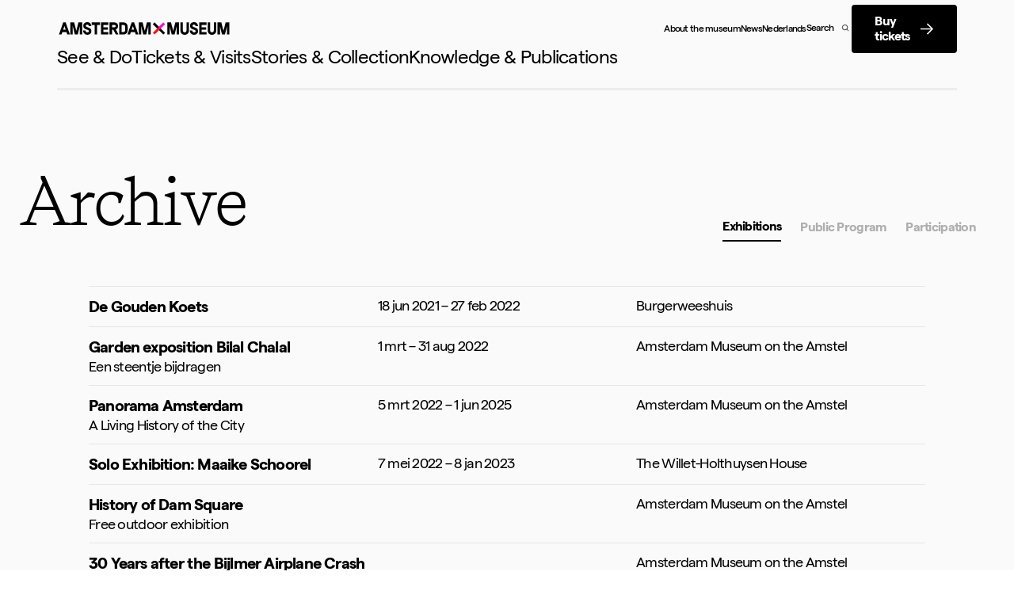

--- FILE ---
content_type: text/css; charset=UTF-8
request_url: https://www.amsterdammuseum.nl/_next/static/css/6b61dfacbca82c42.css
body_size: 11551
content:
/*
! tailwindcss v3.4.3 | MIT License | https://tailwindcss.com
*/*,:after,:before{box-sizing:border-box;border:0 solid #e5e7eb}:after,:before{--tw-content:""}:host,html{line-height:1.5;-webkit-text-size-adjust:100%;-moz-tab-size:4;-o-tab-size:4;tab-size:4;font-family:Matter,-apple-system,BlinkMacSystemFont,Segoe UI,Roboto,Helvetica,Arial,sans-serif,Apple Color Emoji,Segoe UI Emoji,Segoe UI Symbol;font-feature-settings:normal;font-variation-settings:normal;-webkit-tap-highlight-color:transparent}body{margin:0;line-height:inherit}hr{height:0;color:inherit;border-top-width:1px}abbr:where([title]){-webkit-text-decoration:underline dotted;text-decoration:underline dotted}h1,h2,h3,h4,h5,h6{font-size:inherit;font-weight:inherit}a{color:inherit;text-decoration:inherit}b,strong{font-weight:bolder}code,kbd,pre,samp{font-family:ui-monospace,SFMono-Regular,Menlo,Monaco,Consolas,Liberation Mono,Courier New,monospace;font-feature-settings:normal;font-variation-settings:normal;font-size:1em}small{font-size:80%}sub,sup{font-size:75%;line-height:0;position:relative;vertical-align:baseline}sub{bottom:-.25em}sup{top:-.5em}table{text-indent:0;border-color:inherit;border-collapse:collapse}button,input,optgroup,select,textarea{font-family:inherit;font-feature-settings:inherit;font-variation-settings:inherit;font-size:100%;font-weight:inherit;line-height:inherit;letter-spacing:inherit;color:inherit;margin:0;padding:0}button,select{text-transform:none}button,input:where([type=button]),input:where([type=reset]),input:where([type=submit]){-webkit-appearance:button;background-color:transparent;background-image:none}:-moz-focusring{outline:auto}:-moz-ui-invalid{box-shadow:none}progress{vertical-align:baseline}::-webkit-inner-spin-button,::-webkit-outer-spin-button{height:auto}[type=search]{-webkit-appearance:textfield;outline-offset:-2px}::-webkit-search-decoration{-webkit-appearance:none}::-webkit-file-upload-button{-webkit-appearance:button;font:inherit}summary{display:list-item}blockquote,dd,dl,figure,h1,h2,h3,h4,h5,h6,hr,p,pre{margin:0}fieldset{margin:0}fieldset,legend{padding:0}menu,ol,ul{list-style:none;margin:0;padding:0}dialog{padding:0}textarea{resize:vertical}input::-moz-placeholder,textarea::-moz-placeholder{opacity:1;color:#9ca3af}input::placeholder,textarea::placeholder{opacity:1;color:#9ca3af}[role=button],button{cursor:pointer}:disabled{cursor:default}audio,canvas,embed,iframe,img,object,svg,video{display:block;vertical-align:middle}img,video{max-width:100%;height:auto}[hidden]{display:none}:root{--vh-dynamic:1vh;--vh100-dynamic:calc(var(--vh-dynamic) * 100)}@supports (height:100dvh){:root{--vh-dynamic:1dvh}}*,:after,:before{--tw-border-spacing-x:0;--tw-border-spacing-y:0;--tw-translate-x:0;--tw-translate-y:0;--tw-rotate:0;--tw-skew-x:0;--tw-skew-y:0;--tw-scale-x:1;--tw-scale-y:1;--tw-pan-x: ;--tw-pan-y: ;--tw-pinch-zoom: ;--tw-scroll-snap-strictness:proximity;--tw-gradient-from-position: ;--tw-gradient-via-position: ;--tw-gradient-to-position: ;--tw-ordinal: ;--tw-slashed-zero: ;--tw-numeric-figure: ;--tw-numeric-spacing: ;--tw-numeric-fraction: ;--tw-ring-inset: ;--tw-ring-offset-width:0px;--tw-ring-offset-color:#fff;--tw-ring-color:rgba(59,130,246,.5);--tw-ring-offset-shadow:0 0 #0000;--tw-ring-shadow:0 0 #0000;--tw-shadow:0 0 #0000;--tw-shadow-colored:0 0 #0000;--tw-blur: ;--tw-brightness: ;--tw-contrast: ;--tw-grayscale: ;--tw-hue-rotate: ;--tw-invert: ;--tw-saturate: ;--tw-sepia: ;--tw-drop-shadow: ;--tw-backdrop-blur: ;--tw-backdrop-brightness: ;--tw-backdrop-contrast: ;--tw-backdrop-grayscale: ;--tw-backdrop-hue-rotate: ;--tw-backdrop-invert: ;--tw-backdrop-opacity: ;--tw-backdrop-saturate: ;--tw-backdrop-sepia: ;--tw-contain-size: ;--tw-contain-layout: ;--tw-contain-paint: ;--tw-contain-style: }::backdrop{--tw-border-spacing-x:0;--tw-border-spacing-y:0;--tw-translate-x:0;--tw-translate-y:0;--tw-rotate:0;--tw-skew-x:0;--tw-skew-y:0;--tw-scale-x:1;--tw-scale-y:1;--tw-pan-x: ;--tw-pan-y: ;--tw-pinch-zoom: ;--tw-scroll-snap-strictness:proximity;--tw-gradient-from-position: ;--tw-gradient-via-position: ;--tw-gradient-to-position: ;--tw-ordinal: ;--tw-slashed-zero: ;--tw-numeric-figure: ;--tw-numeric-spacing: ;--tw-numeric-fraction: ;--tw-ring-inset: ;--tw-ring-offset-width:0px;--tw-ring-offset-color:#fff;--tw-ring-color:rgba(59,130,246,.5);--tw-ring-offset-shadow:0 0 #0000;--tw-ring-shadow:0 0 #0000;--tw-shadow:0 0 #0000;--tw-shadow-colored:0 0 #0000;--tw-blur: ;--tw-brightness: ;--tw-contrast: ;--tw-grayscale: ;--tw-hue-rotate: ;--tw-invert: ;--tw-saturate: ;--tw-sepia: ;--tw-drop-shadow: ;--tw-backdrop-blur: ;--tw-backdrop-brightness: ;--tw-backdrop-contrast: ;--tw-backdrop-grayscale: ;--tw-backdrop-hue-rotate: ;--tw-backdrop-invert: ;--tw-backdrop-opacity: ;--tw-backdrop-saturate: ;--tw-backdrop-sepia: ;--tw-contain-size: ;--tw-contain-layout: ;--tw-contain-paint: ;--tw-contain-style: }.container{width:100%}@media (min-width:480px){.container{max-width:480px}}@media (min-width:641px){.container{max-width:641px}}@media (min-width:1025px){.container{max-width:1025px}}@media (min-width:1281px){.container{max-width:1281px}}@media (min-width:1441px){.container{max-width:1441px}}@media (min-width:1601px){.container{max-width:1601px}}@media (min-width:2001px){.container{max-width:2001px}}@media (min-width:2401px){.container{max-width:2401px}}.writing-vertical-rl{writing-mode:vertical-rl}.hide-scrollbar{-ms-overflow-style:none;overflow:-moz-scrollbars-none;scrollbar-width:none}.hide-scrollbar::-webkit-scrollbar{display:none}.hide-all-but-first-child-on-mobile:not(:first-child){display:none}@media (min-width:1025px){.hide-all-but-first-child-on-mobile:not(:first-child){display:flex}}.pointer-events-none{pointer-events:none}.visible{visibility:visible}.static{position:static}.fixed{position:fixed}.absolute{position:absolute}.relative{position:relative}.sticky{position:sticky}.inset-0{inset:0}.-left-10{left:-2.5rem}.-right-8{right:-2rem}.-top-2{top:-.5rem}.-top-2\.5{top:-.625rem}.-top-5{top:-1.25rem}.bottom-0{bottom:0}.bottom-2{bottom:.5rem}.bottom-3{bottom:.75rem}.bottom-4{bottom:1rem}.left-0{left:0}.left-1\/2{left:50%}.left-4{left:1rem}.left-auto{left:auto}.right-0{right:0}.right-4{right:1rem}.right-\[16px\]{right:16px}.right-auto{right:auto}.top-0{top:0}.top-1\/2{top:50%}.top-20{top:5rem}.top-36{top:9rem}.top-4{top:1rem}.top-40{top:10rem}.top-\[16px\]{top:16px}.-z-10{z-index:-10}.z-10{z-index:10}.z-20{z-index:20}.z-50{z-index:50}.z-\[1\]{z-index:1}.order-1{order:1}.order-2{order:2}.col-span-10{grid-column:span 10/span 10}.col-span-4{grid-column:span 4/span 4}.col-span-full{grid-column:1/-1}.col-start-1{grid-column-start:1}.col-start-2{grid-column-start:2}.col-start-5{grid-column-start:5}.col-start-9{grid-column-start:9}.m-0{margin:0}.m-auto{margin:auto}.-mx-1{margin-left:-.25rem;margin-right:-.25rem}.-mx-4{margin-left:-1rem;margin-right:-1rem}.mx-1{margin-left:.25rem;margin-right:.25rem}.mx-auto{margin-left:auto;margin-right:auto}.my-10{margin-top:2.5rem;margin-bottom:2.5rem}.my-8{margin-top:2rem;margin-bottom:2rem}.-mb-10{margin-bottom:-2.5rem}.-mb-2{margin-bottom:-.5rem}.-ml-6{margin-left:-1.5rem}.-mt-\[1px\]{margin-top:-1px}.mb-0{margin-bottom:0}.mb-0\.5{margin-bottom:.125rem}.mb-10{margin-bottom:2.5rem}.mb-2{margin-bottom:.5rem}.mb-28{margin-bottom:7rem}.mb-4{margin-bottom:1rem}.mb-6{margin-bottom:1.5rem}.mb-8{margin-bottom:2rem}.ml-1{margin-left:.25rem}.ml-4{margin-left:1rem}.mr-\[6px\]{margin-right:6px}.mt-0{margin-top:0}.mt-0\.5{margin-top:.125rem}.mt-1{margin-top:.25rem}.mt-10{margin-top:2.5rem}.mt-12{margin-top:3rem}.mt-16{margin-top:4rem}.mt-2{margin-top:.5rem}.mt-24{margin-top:6rem}.mt-3{margin-top:.75rem}.mt-4{margin-top:1rem}.mt-5{margin-top:1.25rem}.mt-6{margin-top:1.5rem}.mt-8{margin-top:2rem}.mt-\[18px\]{margin-top:18px}.mt-\[24px\]{margin-top:24px}.mt-\[60px\]{margin-top:60px}.mt-auto{margin-top:auto}.line-clamp-1{-webkit-line-clamp:1}.line-clamp-1,.line-clamp-2{overflow:hidden;display:-webkit-box;-webkit-box-orient:vertical}.line-clamp-2{-webkit-line-clamp:2}.line-clamp-3{-webkit-line-clamp:3}.line-clamp-3,.line-clamp-\[10\]{overflow:hidden;display:-webkit-box;-webkit-box-orient:vertical}.line-clamp-\[10\]{-webkit-line-clamp:10}.\!block{display:block!important}.block{display:block}.inline-block{display:inline-block}.inline{display:inline}.flex{display:flex}.inline-flex{display:inline-flex}.table{display:table}.grid{display:grid}.hidden{display:none}.aspect-\[139\/84\]{aspect-ratio:139/84}.aspect-\[171\/112\]{aspect-ratio:171/112}.aspect-\[216\/305\]{aspect-ratio:216/305}.aspect-\[3\/4\]{aspect-ratio:3/4}.aspect-\[4\/3\]{aspect-ratio:4/3}.aspect-square{aspect-ratio:1/1}.\!h-4{height:1rem!important}.\!h-6{height:1.5rem!important}.h-0{height:0}.h-10{height:2.5rem}.h-4{height:1rem}.h-5{height:1.25rem}.h-6{height:1.5rem}.h-\[1px\]{height:1px}.h-\[200px\]{height:200px}.h-\[244px\]{height:244px}.h-\[309px\]{height:309px}.h-\[314px\]{height:314px}.h-\[350px\]{height:350px}.h-\[480px\]{height:480px}.h-\[600px\]{height:600px}.h-\[72px\]{height:72px}.h-auto{height:auto}.h-full{height:100%}.h-px{height:1px}.max-h-\[230px\]{max-height:230px}.min-h-\[100dvh\]{min-height:100dvh}.min-h-\[100vh\]{min-height:100vh}.min-h-\[200px\]{min-height:200px}.min-h-\[400px\]{min-height:400px}.min-h-min{min-height:-moz-min-content;min-height:min-content}.min-h-screen{min-height:100vh}.\!w-4{width:1rem!important}.\!w-6{width:1.5rem!important}.w-1\/2{width:50%}.w-1\/3{width:33.333333%}.w-10\/12{width:83.333333%}.w-11\/12{width:91.666667%}.w-14{width:3.5rem}.w-2\/3{width:66.666667%}.w-4{width:1rem}.w-6{width:1.5rem}.w-\[100\%\]{width:100%}.w-\[244px\]{width:244px}.w-\[312px\]{width:312px}.w-\[350px\]{width:350px}.w-\[50\%\]{width:50%}.w-\[60\.33\%\]{width:60.33%}.w-\[70\%\]{width:70%}.w-\[72px\]{width:72px}.w-\[80\%\]{width:80%}.w-auto{width:auto}.w-fit{width:-moz-fit-content;width:fit-content}.w-full{width:100%}.w-px{width:1px}.min-w-0{min-width:0}.min-w-\[174px\]{min-width:174px}.max-w-52{max-width:13rem}.max-w-56{max-width:14rem}.max-w-64{max-width:16rem}.max-w-\[392px\]{max-width:392px}.max-w-\[400px\]{max-width:400px}.max-w-\[420px\]{max-width:420px}.max-w-\[447px\]{max-width:447px}.max-w-\[60px\]{max-width:60px}.max-w-\[700px\]{max-width:700px}.max-w-\[90px\]{max-width:90px}.flex-1{flex:1 1 0%}.flex-\[0_0_15\.5rem\]{flex:0 0 15.5rem}.flex-none{flex:none}.flex-shrink-0{flex-shrink:0}.grow{flex-grow:1}.basis-\[420px\]{flex-basis:420px}.origin-top{transform-origin:top}.-translate-x-1\/2{--tw-translate-x:-50%}.-translate-x-1\/2,.-translate-y-1\/2{transform:translate(var(--tw-translate-x),var(--tw-translate-y)) rotate(var(--tw-rotate)) skewX(var(--tw-skew-x)) skewY(var(--tw-skew-y)) scaleX(var(--tw-scale-x)) scaleY(var(--tw-scale-y))}.-translate-y-1\/2{--tw-translate-y:-50%}.-translate-y-2{--tw-translate-y:-0.5rem}.-translate-y-2,.-translate-y-3{transform:translate(var(--tw-translate-x),var(--tw-translate-y)) rotate(var(--tw-rotate)) skewX(var(--tw-skew-x)) skewY(var(--tw-skew-y)) scaleX(var(--tw-scale-x)) scaleY(var(--tw-scale-y))}.-translate-y-3{--tw-translate-y:-0.75rem}.translate-x-\[-50\%\]{--tw-translate-x:-50%}.translate-x-\[-50\%\],.translate-y-0{transform:translate(var(--tw-translate-x),var(--tw-translate-y)) rotate(var(--tw-rotate)) skewX(var(--tw-skew-x)) skewY(var(--tw-skew-y)) scaleX(var(--tw-scale-x)) scaleY(var(--tw-scale-y))}.translate-y-0{--tw-translate-y:0px}.translate-y-\[-50\%\]{--tw-translate-y:-50%}.-rotate-90,.translate-y-\[-50\%\]{transform:translate(var(--tw-translate-x),var(--tw-translate-y)) rotate(var(--tw-rotate)) skewX(var(--tw-skew-x)) skewY(var(--tw-skew-y)) scaleX(var(--tw-scale-x)) scaleY(var(--tw-scale-y))}.-rotate-90{--tw-rotate:-90deg}.rotate-180{--tw-rotate:180deg}.rotate-180,.rotate-90{transform:translate(var(--tw-translate-x),var(--tw-translate-y)) rotate(var(--tw-rotate)) skewX(var(--tw-skew-x)) skewY(var(--tw-skew-y)) scaleX(var(--tw-scale-x)) scaleY(var(--tw-scale-y))}.rotate-90{--tw-rotate:90deg}.scale-100{--tw-scale-x:1;--tw-scale-y:1}.scale-100,.scale-\[0\.88\]{transform:translate(var(--tw-translate-x),var(--tw-translate-y)) rotate(var(--tw-rotate)) skewX(var(--tw-skew-x)) skewY(var(--tw-skew-y)) scaleX(var(--tw-scale-x)) scaleY(var(--tw-scale-y))}.scale-\[0\.88\]{--tw-scale-x:0.88;--tw-scale-y:0.88}.transform{transform:translate(var(--tw-translate-x),var(--tw-translate-y)) rotate(var(--tw-rotate)) skewX(var(--tw-skew-x)) skewY(var(--tw-skew-y)) scaleX(var(--tw-scale-x)) scaleY(var(--tw-scale-y))}@keyframes collapseHeader{0%{transform:scaleY(1);opacity:1}to{transform:scaleY(.85);opacity:.95}}.animate-collapseHeader{animation:collapseHeader .3s ease-out forwards}@keyframes expandHeader{0%{transform:scaleY(.85);opacity:.95}to{transform:scaleY(1);opacity:1}}.animate-expandHeader{animation:expandHeader .3s ease-out forwards}@keyframes fadeIn{0%{opacity:0}to{opacity:1}}.animate-fadeIn{animation:fadeIn .25s ease-out forwards}@keyframes slideDown{0%{transform:translateY(-12px);opacity:0}to{transform:translateY(0);opacity:1}}.animate-slideDown{animation:slideDown .3s ease-out forwards}.cursor-pointer{cursor:pointer}.touch-pan-y{--tw-pan-y:pan-y}.touch-pan-y,.touch-pinch-zoom{touch-action:var(--tw-pan-x) var(--tw-pan-y) var(--tw-pinch-zoom)}.touch-pinch-zoom{--tw-pinch-zoom:pinch-zoom}.select-none{-webkit-user-select:none;-moz-user-select:none;user-select:none}.resize{resize:both}.grid-cols-3{grid-template-columns:repeat(3,minmax(0,1fr))}.grid-cols-6{grid-template-columns:repeat(6,minmax(0,1fr))}.flex-row{flex-direction:row}.flex-col{flex-direction:column}.flex-col-reverse{flex-direction:column-reverse}.flex-wrap{flex-wrap:wrap}.flex-nowrap{flex-wrap:nowrap}.items-start{align-items:flex-start}.items-end{align-items:flex-end}.items-center{align-items:center}.items-baseline{align-items:baseline}.justify-start{justify-content:flex-start}.justify-end{justify-content:flex-end}.justify-center{justify-content:center}.justify-between{justify-content:space-between}.gap-0{gap:0}.gap-0\.5{gap:.125rem}.gap-1{gap:.25rem}.gap-1\.5{gap:.375rem}.gap-10{gap:2.5rem}.gap-12{gap:3rem}.gap-14{gap:3.5rem}.gap-16{gap:4rem}.gap-2{gap:.5rem}.gap-2\.5{gap:.625rem}.gap-20{gap:5rem}.gap-3{gap:.75rem}.gap-4{gap:1rem}.gap-5{gap:1.25rem}.gap-6{gap:1.5rem}.gap-7{gap:1.75rem}.gap-8{gap:2rem}.gap-\[10px\]{gap:10px}.gap-\[2px\]{gap:2px}.gap-\[30px\]{gap:30px}.gap-\[60px\]{gap:60px}.gap-\[72px\]{gap:72px}.gap-x-4{-moz-column-gap:1rem;column-gap:1rem}.gap-y-4{row-gap:1rem}.gap-y-8{row-gap:2rem}.self-start{align-self:flex-start}.self-end{align-self:flex-end}.overflow-hidden{overflow:hidden}.\!overflow-visible{overflow:visible!important}.overflow-visible{overflow:visible}.overflow-x-auto{overflow-x:auto}.overflow-y-auto{overflow-y:auto}.truncate{overflow:hidden;text-overflow:ellipsis}.truncate,.whitespace-nowrap{white-space:nowrap}.whitespace-pre-line{white-space:pre-line}.text-balance{text-wrap:balance}.text-pretty{text-wrap:pretty}.rounded-\[4px\]{border-radius:4px}.rounded-md{border-radius:.375rem}.rounded-sm{border-radius:.125rem}.border{border-width:1px}.border-2,.border-\[2px\]{border-width:2px}.border-b{border-bottom-width:1px}.border-b-2,.border-b-\[2px\]{border-bottom-width:2px}.border-b-\[3px\]{border-bottom-width:3px}.border-t{border-top-width:1px}.border-black{--tw-border-opacity:1;border-color:rgb(0 0 0/var(--tw-border-opacity))}.border-black\/10{border-color:rgba(0,0,0,.1)}.border-grey-500{--tw-border-opacity:1;border-color:rgb(175 175 175/var(--tw-border-opacity))}.border-grey-800{--tw-border-opacity:1;border-color:rgb(13 13 13/var(--tw-border-opacity))}.border-grey-900{--tw-border-opacity:1;border-color:rgb(66 66 66/var(--tw-border-opacity))}.border-white{--tw-border-opacity:1;border-color:rgb(255 255 255/var(--tw-border-opacity))}.border-b-\[\#0D0D0D0D\]{border-bottom-color:#0d0d0d0d}.border-b-black{--tw-border-opacity:1;border-bottom-color:rgb(0 0 0/var(--tw-border-opacity))}.border-b-transparent{border-bottom-color:transparent}.border-b-white{border-bottom-color:rgb(255 255 255/var(--tw-border-opacity))}.border-b-white,.border-opacity-100{--tw-border-opacity:1}.border-opacity-20{--tw-border-opacity:0.2}.bg-\[\#f2f2f2\]{--tw-bg-opacity:1;background-color:rgb(242 242 242/var(--tw-bg-opacity))}.bg-\[\#fafafa\]{--tw-bg-opacity:1;background-color:rgb(250 250 250/var(--tw-bg-opacity))}.bg-black{--tw-bg-opacity:1;background-color:rgb(0 0 0/var(--tw-bg-opacity))}.bg-black\/10{background-color:rgba(0,0,0,.1)}.bg-black\/20{background-color:rgba(0,0,0,.2)}.bg-black\/40{background-color:rgba(0,0,0,.4)}.bg-black\/5{background-color:rgba(0,0,0,.05)}.bg-gray-200{--tw-bg-opacity:1;background-color:rgb(229 231 235/var(--tw-bg-opacity))}.bg-grey-100{--tw-bg-opacity:1;background-color:rgb(229 229 229/var(--tw-bg-opacity))}.bg-inherit{background-color:inherit}.bg-white{--tw-bg-opacity:1;background-color:rgb(255 255 255/var(--tw-bg-opacity))}.bg-gradient-to-t{background-image:linear-gradient(to top,var(--tw-gradient-stops))}.from-\[\#00000080\]{--tw-gradient-from:#00000080 var(--tw-gradient-from-position);--tw-gradient-to:transparent var(--tw-gradient-to-position);--tw-gradient-stops:var(--tw-gradient-from),var(--tw-gradient-to)}.from-current{--tw-gradient-from:currentColor var(--tw-gradient-from-position);--tw-gradient-to:hsla(0,0%,100%,0) var(--tw-gradient-to-position);--tw-gradient-stops:var(--tw-gradient-from),var(--tw-gradient-to)}.from-5\%{--tw-gradient-from-position:5%}.to-transparent{--tw-gradient-to:transparent var(--tw-gradient-to-position)}.to-70\%{--tw-gradient-to-position:70%}.fill-current{fill:currentColor}.object-cover{-o-object-fit:cover;object-fit:cover}.\!p-3{padding:.75rem!important}.p-2{padding:.5rem}.p-4{padding:1rem}.p-6{padding:1.5rem}.p-8{padding:2rem}.p-\[6px\]{padding:6px}.px-1{padding-left:.25rem;padding-right:.25rem}.px-1\.5{padding-left:.375rem;padding-right:.375rem}.px-12{padding-left:3rem;padding-right:3rem}.px-2{padding-left:.5rem;padding-right:.5rem}.px-3{padding-left:.75rem;padding-right:.75rem}.px-4{padding-left:1rem;padding-right:1rem}.px-5{padding-left:1.25rem;padding-right:1.25rem}.px-\[72px\]{padding-left:72px;padding-right:72px}.py-0{padding-top:0;padding-bottom:0}.py-1{padding-top:.25rem;padding-bottom:.25rem}.py-1\.5{padding-top:.375rem;padding-bottom:.375rem}.py-2{padding-top:.5rem;padding-bottom:.5rem}.py-20{padding-top:5rem;padding-bottom:5rem}.py-3{padding-top:.75rem;padding-bottom:.75rem}.py-4{padding-top:1rem;padding-bottom:1rem}.py-5{padding-top:1.25rem;padding-bottom:1.25rem}.py-6{padding-top:1.5rem;padding-bottom:1.5rem}.py-8{padding-top:2rem;padding-bottom:2rem}.py-\[40px\]{padding-top:40px;padding-bottom:40px}.py-\[6\.5px\]{padding-top:6.5px;padding-bottom:6.5px}.py-\[77px\]{padding-top:77px;padding-bottom:77px}.py-\[7px\]{padding-top:7px;padding-bottom:7px}.pb-10{padding-bottom:2.5rem}.pb-14{padding-bottom:3.5rem}.pb-16{padding-bottom:4rem}.pb-20{padding-bottom:5rem}.pb-24{padding-bottom:6rem}.pb-32{padding-bottom:8rem}.pb-4{padding-bottom:1rem}.pb-5{padding-bottom:1.25rem}.pb-6{padding-bottom:1.5rem}.pb-\[13px\]{padding-bottom:13px}.pb-\[3px\]{padding-bottom:3px}.pb-\[78px\]{padding-bottom:78px}.pb-\[86px\]{padding-bottom:86px}.pl-6{padding-left:1.5rem}.pr-10{padding-right:2.5rem}.pr-4{padding-right:1rem}.pt-10{padding-top:2.5rem}.pt-14{padding-top:3.5rem}.pt-2{padding-top:.5rem}.pt-20{padding-top:5rem}.pt-3{padding-top:.75rem}.pt-4{padding-top:1rem}.pt-6{padding-top:1.5rem}.pt-8{padding-top:2rem}.pt-\[132px\]{padding-top:132px}.pt-\[72px\]{padding-top:72px}.text-center{text-align:center}.font-body{font-family:Matter,-apple-system,BlinkMacSystemFont,Segoe UI,Roboto,Helvetica,Arial,sans-serif,Apple Color Emoji,Segoe UI Emoji,Segoe UI Symbol}.font-heading{font-family:Messina,-apple-system,BlinkMacSystemFont,Segoe UI,Roboto,Helvetica,Arial,sans-serif,Apple Color Emoji,Segoe UI Emoji,Segoe UI Symbol}.\!text-sm{font-size:.875rem!important;line-height:1.25rem!important}.text-2xl{font-size:1.5rem;line-height:2rem}.text-4xl{font-size:2.25rem;line-height:2.5rem}.text-5xl{font-size:3rem;line-height:1}.text-6xl{font-size:3.75rem;line-height:1}.text-\[12px\]{font-size:12px}.text-\[14px\]{font-size:14px}.text-\[16px\]{font-size:16px}.text-\[20px\]{font-size:20px}.text-\[24px\]{font-size:24px}.text-\[32px\]{font-size:32px}.text-base{font-size:1rem;line-height:1.5rem}.text-base\/5{font-size:1rem;line-height:1.25rem}.text-lg{font-size:1.125rem;line-height:1.75rem}.text-sm,.text-sm\/5{font-size:.875rem;line-height:1.25rem}.text-xl{font-size:1.25rem;line-height:1.75rem}.text-xl\/6{font-size:1.25rem;line-height:1.5rem}.text-xs{font-size:.75rem;line-height:1rem}.\!font-\[600\]{font-weight:600!important}.font-\[300\]{font-weight:300}.font-\[600\]{font-weight:600}.font-black{font-weight:900}.font-bold{font-weight:700}.font-light{font-weight:300}.font-normal{font-weight:400}.font-semibold{font-weight:600}.font-thin{font-weight:100}.uppercase{text-transform:uppercase}.capitalize{text-transform:capitalize}.leading-10{line-height:2.5rem}.leading-\[0\.95\]{line-height:.95}.leading-\[1\.3\]{line-height:1.3}.leading-\[130\%\]{line-height:130%}.leading-\[95\%\]{line-height:95%}.leading-none{line-height:1}.leading-relaxed{line-height:1.625}.leading-tight{line-height:1.25}.-tracking-\[0\.12px\]{letter-spacing:-.12px}.-tracking-\[0\.72px\]{letter-spacing:-.72px}.-tracking-\[0\.96px\]{letter-spacing:-.96px}.tracking-tight{letter-spacing:-.025em}.tracking-tighter{letter-spacing:-.05em}.tracking-wide{letter-spacing:.025em}.\!text-\[\#858383\]{--tw-text-opacity:1!important;color:rgb(133 131 131/var(--tw-text-opacity))!important}.\!text-black{--tw-text-opacity:1!important;color:rgb(0 0 0/var(--tw-text-opacity))!important}.text-\[\#858383\]{--tw-text-opacity:1;color:rgb(133 131 131/var(--tw-text-opacity))}.text-\[rgba\(13\2c 13\2c 13\2c 0\.5\)\]{color:hsla(0,0%,5%,.5)}.text-black{--tw-text-opacity:1;color:rgb(0 0 0/var(--tw-text-opacity))}.text-gray-500{--tw-text-opacity:1;color:rgb(107 114 128/var(--tw-text-opacity))}.text-grey-700{--tw-text-opacity:1;color:rgb(133 131 131/var(--tw-text-opacity))}.text-neutral-600{--tw-text-opacity:1;color:rgb(82 82 82/var(--tw-text-opacity))}.text-red-500{--tw-text-opacity:1;color:rgb(255 20 0/var(--tw-text-opacity))}.text-white{--tw-text-opacity:1;color:rgb(255 255 255/var(--tw-text-opacity))}.underline{text-decoration-line:underline}.\!no-underline{text-decoration-line:none!important}.no-underline{text-decoration-line:none}.opacity-0{opacity:0}.opacity-100{opacity:1}.opacity-40{opacity:.4}.shadow{--tw-shadow:0 1px 3px 0 rgba(0,0,0,.1),0 1px 2px -1px rgba(0,0,0,.1);--tw-shadow-colored:0 1px 3px 0 var(--tw-shadow-color),0 1px 2px -1px var(--tw-shadow-color)}.shadow,.shadow-\[0_0_200px_0_rgba\(0\2c 0\2c 0\2c 0\.2\)\]{box-shadow:var(--tw-ring-offset-shadow,0 0 #0000),var(--tw-ring-shadow,0 0 #0000),var(--tw-shadow)}.shadow-\[0_0_200px_0_rgba\(0\2c 0\2c 0\2c 0\.2\)\]{--tw-shadow:0 0 200px 0 rgba(0,0,0,.2);--tw-shadow-colored:0 0 200px 0 var(--tw-shadow-color)}.outline{outline-style:solid}.blur{--tw-blur:blur(8px)}.blur,.contrast-150{filter:var(--tw-blur) var(--tw-brightness) var(--tw-contrast) var(--tw-grayscale) var(--tw-hue-rotate) var(--tw-invert) var(--tw-saturate) var(--tw-sepia) var(--tw-drop-shadow)}.contrast-150{--tw-contrast:contrast(1.5)}.contrast-50{--tw-contrast:contrast(.5)}.contrast-50,.hue-rotate-30{filter:var(--tw-blur) var(--tw-brightness) var(--tw-contrast) var(--tw-grayscale) var(--tw-hue-rotate) var(--tw-invert) var(--tw-saturate) var(--tw-sepia) var(--tw-drop-shadow)}.hue-rotate-30{--tw-hue-rotate:hue-rotate(30deg)}.hue-rotate-90{--tw-hue-rotate:hue-rotate(90deg)}.hue-rotate-90,.saturate-200{filter:var(--tw-blur) var(--tw-brightness) var(--tw-contrast) var(--tw-grayscale) var(--tw-hue-rotate) var(--tw-invert) var(--tw-saturate) var(--tw-sepia) var(--tw-drop-shadow)}.saturate-200{--tw-saturate:saturate(2)}.saturate-50{--tw-saturate:saturate(.5)}.filter,.saturate-50{filter:var(--tw-blur) var(--tw-brightness) var(--tw-contrast) var(--tw-grayscale) var(--tw-hue-rotate) var(--tw-invert) var(--tw-saturate) var(--tw-sepia) var(--tw-drop-shadow)}.backdrop-blur-\[2px\]{--tw-backdrop-blur:blur(2px);backdrop-filter:var(--tw-backdrop-blur) var(--tw-backdrop-brightness) var(--tw-backdrop-contrast) var(--tw-backdrop-grayscale) var(--tw-backdrop-hue-rotate) var(--tw-backdrop-invert) var(--tw-backdrop-opacity) var(--tw-backdrop-saturate) var(--tw-backdrop-sepia)}.transition{transition-property:color,background-color,border-color,text-decoration-color,fill,stroke,opacity,box-shadow,transform,filter,backdrop-filter;transition-timing-function:cubic-bezier(.4,0,.2,1);transition-duration:.15s}.transition-\[gap\2c padding\]{transition-property:gap,padding;transition-timing-function:cubic-bezier(.4,0,.2,1);transition-duration:.15s}.transition-\[opacity\2c transform\]{transition-property:opacity,transform;transition-timing-function:cubic-bezier(.4,0,.2,1);transition-duration:.15s}.transition-all{transition-property:all;transition-timing-function:cubic-bezier(.4,0,.2,1);transition-duration:.15s}.transition-colors{transition-property:color,background-color,border-color,text-decoration-color,fill,stroke;transition-timing-function:cubic-bezier(.4,0,.2,1);transition-duration:.15s}.transition-opacity{transition-property:opacity;transition-timing-function:cubic-bezier(.4,0,.2,1);transition-duration:.15s}.transition-transform{transition-property:transform;transition-timing-function:cubic-bezier(.4,0,.2,1);transition-duration:.15s}.duration-300{transition-duration:.3s}.duration-\[400ms\]{transition-duration:.4s}.ease-in-out{transition-timing-function:cubic-bezier(.4,0,.2,1)}.ease-out{transition-timing-function:cubic-bezier(0,0,.2,1)}.will-change-\[transform\2c opacity\]{will-change:transform,opacity}.clamp-10{display:-webkit-box;-webkit-box-orient:vertical;-webkit-line-clamp:10;overflow:hidden}.layout-minimal-page-title{font-family:Messina,-apple-system,BlinkMacSystemFont,Segoe UI,Roboto,Helvetica,Arial,sans-serif,Apple Color Emoji,Segoe UI Emoji,Segoe UI Symbol;font-size:52px;font-weight:300;line-height:.95;letter-spacing:-1.56px}@media (min-width:1025px){.layout-minimal-page-title{font-size:96px;letter-spacing:-2.88px}}.layout-minimal-page-description{font-family:Matter,-apple-system,BlinkMacSystemFont,Segoe UI,Roboto,Helvetica,Arial,sans-serif,Apple Color Emoji,Segoe UI Emoji,Segoe UI Symbol;font-size:16px;font-weight:400;line-height:1.3}@media (min-width:1025px){.layout-minimal-page-description{font-size:20px}}.layout-minimal-page-description a{text-decoration-line:underline}.layout-minimal-grid{display:grid;width:100%;grid-template-columns:repeat(6,minmax(0,1fr));-moz-column-gap:1rem;column-gap:1rem;padding-left:1rem;padding-right:1rem}@media (min-width:641px){.layout-minimal-grid{grid-template-columns:repeat(4,minmax(0,1fr));padding-left:2rem;padding-right:2rem}}@media (min-width:1025px){.layout-minimal-grid{grid-template-columns:repeat(12,minmax(0,1fr));-moz-column-gap:1.25rem;column-gap:1.25rem;padding-left:72px;padding-right:72px}}@media (min-width:1441px){.layout-minimal-grid{padding-left:72px;padding-right:72px}}.layout-minimal-section-heading{font-family:Messina,-apple-system,BlinkMacSystemFont,Segoe UI,Roboto,Helvetica,Arial,sans-serif,Apple Color Emoji,Segoe UI Emoji,Segoe UI Symbol;font-size:24px;font-weight:300;line-height:.95;letter-spacing:-.72x;letter-spacing:-1.08px}@media (min-width:1025px){.layout-minimal-section-heading{font-size:36px}}.layout-topic-page-title{font-family:Messina,-apple-system,BlinkMacSystemFont,Segoe UI,Roboto,Helvetica,Arial,sans-serif,Apple Color Emoji,Segoe UI Emoji,Segoe UI Symbol;font-size:44px;font-weight:300;line-height:.95;letter-spacing:-2.16px}@media (min-width:1025px){.layout-topic-page-title{font-size:72px}}.layout-topic-page-description{font-family:Matter,-apple-system,BlinkMacSystemFont,Segoe UI,Roboto,Helvetica,Arial,sans-serif,Apple Color Emoji,Segoe UI Emoji,Segoe UI Symbol;font-size:16px;font-weight:400;line-height:1.3}@media (min-width:1025px){.layout-topic-page-description{font-size:20px}}.layout-topic-page-description a{text-decoration-line:underline}.layout-topic-grid{display:grid;width:100%;grid-template-columns:repeat(6,minmax(0,1fr));-moz-column-gap:1rem;column-gap:1rem;padding-left:1rem;padding-right:1rem}@media (min-width:641px){.layout-topic-grid{grid-template-columns:repeat(4,minmax(0,1fr));padding-left:2rem;padding-right:2rem}}@media (min-width:1025px){.layout-topic-grid{grid-template-columns:repeat(12,minmax(0,1fr));-moz-column-gap:1.25rem;column-gap:1.25rem;padding-left:72px;padding-right:72px}}@media (min-width:1281px){.layout-topic-grid{margin-left:auto;margin-right:auto;-moz-column-gap:1.5rem;column-gap:1.5rem;padding-left:1.5rem;padding-right:1.5rem}}@media (min-width:1441px){.layout-topic-grid{padding-left:72px;padding-right:72px}}.layout-topic-navigation-link{font-family:Matter,-apple-system,BlinkMacSystemFont,Segoe UI,Roboto,Helvetica,Arial,sans-serif,Apple Color Emoji,Segoe UI Emoji,Segoe UI Symbol;font-size:16px;font-weight:400;line-height:.95;letter-spacing:-.16px}.template-see-do-agenda-list-title{font-family:Messina,-apple-system,BlinkMacSystemFont,Segoe UI,Roboto,Helvetica,Arial,sans-serif,Apple Color Emoji,Segoe UI Emoji,Segoe UI Symbol;font-size:32px;font-weight:300;line-height:.95;letter-spacing:-.96px}@media (min-width:1025px){.template-see-do-agenda-list-title{font-size:32px;font-weight:300;line-height:.95}}.template-see-do-agenda-list-subtitle{font-family:Messina,-apple-system,BlinkMacSystemFont,Segoe UI,Roboto,Helvetica,Arial,sans-serif,Apple Color Emoji,Segoe UI Emoji,Segoe UI Symbol;font-size:24px;font-weight:300;line-height:.72;letter-spacing:-.96px}@media (min-width:1025px){.template-see-do-agenda-list-subtitle{font-size:32px;font-weight:300;line-height:.95}}.template-see-do-agenda-list-item-title{font-family:Matter,-apple-system,BlinkMacSystemFont,Segoe UI,Roboto,Helvetica,Arial,sans-serif,Apple Color Emoji,Segoe UI Emoji,Segoe UI Symbol;font-size:20px;font-weight:600;line-height:1.3}.template-see-do-agenda-list-item-description{line-height:1.3}.template-see-do-agenda-list-item-description,.template-see-do-agenda-list-item-tag{font-family:Matter,-apple-system,BlinkMacSystemFont,Segoe UI,Roboto,Helvetica,Arial,sans-serif,Apple Color Emoji,Segoe UI Emoji,Segoe UI Symbol;font-size:14px;font-weight:400}.template-see-do-agenda-list-item-tag{line-height:.95;letter-spacing:-.14px}.BlockCollectionFolders .swiper{overflow:visible}.BlockCollectionFolders .swiper .swiper-pagination{bottom:0;top:calc(100% + 40px);overflow:visible}.BlockCollectionFolders .swiper .swiper-pagination .swiper-pagination-bullet,.BlockCollectionFolders .swiper .swiper-pagination .swiper-pagination-bullet-active-prev,.BlockCollectionFolders .swiper .swiper-pagination .swiper-pagination-bullet-active-prev-prev{background-color:#afafaf;opacity:1;width:6px;height:6px;transform:scale(1);margin:0 8px}.BlockCollectionFolders .swiper .swiper-pagination .swiper-pagination-bullet.swiper-pagination-bullet-active{background-color:#000;opacity:1;transform:scale(1.6)}body{overflow-x:hidden}.after\:ml-\[2px\]:after{content:var(--tw-content);margin-left:2px}.after\:content-\[\'\/\'\]:after{--tw-content:"/";content:var(--tw-content)}.first\:mt-0:first-child{margin-top:0}.hover\:cursor-pointer:hover{cursor:pointer}.hover\:border-amJournal-500:hover{--tw-border-opacity:1;border-color:rgb(116 113 247/var(--tw-border-opacity))}.hover\:border-pink-500:hover{--tw-border-opacity:1;border-color:rgb(255 0 210/var(--tw-border-opacity))}.hover\:border-b-black:hover{--tw-border-opacity:1;border-bottom-color:rgb(0 0 0/var(--tw-border-opacity))}.hover\:bg-amJournal-500:hover{--tw-bg-opacity:1;background-color:rgb(116 113 247/var(--tw-bg-opacity))}.hover\:bg-black\/10:hover{background-color:rgba(0,0,0,.1)}.hover\:bg-pink-500:hover{--tw-bg-opacity:1;background-color:rgb(255 0 210/var(--tw-bg-opacity))}.hover\:opacity-90:hover{opacity:.9}.group:hover .group-hover\:z-10{z-index:10}.group:hover .group-hover\:scale-105{--tw-scale-x:1.05;--tw-scale-y:1.05;transform:translate(var(--tw-translate-x),var(--tw-translate-y)) rotate(var(--tw-rotate)) skewX(var(--tw-skew-x)) skewY(var(--tw-skew-y)) scaleX(var(--tw-scale-x)) scaleY(var(--tw-scale-y))}.group:hover .group-hover\:fill-current{fill:currentColor}.group:hover .group-hover\:fill-transparent{fill:transparent}.group:hover .group-hover\:text-\[\#FF00D2\],.group:hover .group-hover\:text-pink-500{--tw-text-opacity:1;color:rgb(255 0 210/var(--tw-text-opacity))}.has-\[\:checked\]\:border-amJournal-500:has(:checked){--tw-border-opacity:1;border-color:rgb(116 113 247/var(--tw-border-opacity))}.has-\[\:checked\]\:border-pink-500:has(:checked){--tw-border-opacity:1;border-color:rgb(255 0 210/var(--tw-border-opacity))}.has-\[\:checked\]\:bg-amJournal-500:has(:checked){--tw-bg-opacity:1;background-color:rgb(116 113 247/var(--tw-bg-opacity))}.has-\[\:checked\]\:bg-pink-500:has(:checked){--tw-bg-opacity:1;background-color:rgb(255 0 210/var(--tw-bg-opacity))}@media not all and (min-width:1025px){.max-md\:hidden{display:none}.max-md\:w-full{width:100%}.max-md\:flex-col{flex-direction:column}.max-md\:justify-between{justify-content:space-between}.max-md\:gap-10{gap:2.5rem}}@media (min-width:641px){.sm\:mb-6{margin-bottom:1.5rem}.sm\:ml-auto{margin-left:auto}.sm\:w-auto{width:auto}.sm\:grid-cols-4{grid-template-columns:repeat(4,minmax(0,1fr))}}@media (min-width:1025px){.md\:absolute{position:absolute}.md\:-left-5{left:-1.25rem}.md\:-top-8{top:-2rem}.md\:bottom-5{bottom:1.25rem}.md\:left-0{left:0}.md\:right-0{right:0}.md\:top-1\/2{top:50%}.md\:top-4{top:1rem}.md\:top-5{top:1.25rem}.md\:top-\[unset\]{top:unset}.md\:order-1{order:1}.md\:order-2{order:2}.md\:col-span-10{grid-column:span 10/span 10}.md\:col-span-2{grid-column:span 2/span 2}.md\:col-span-4{grid-column:span 4/span 4}.md\:col-span-6{grid-column:span 6/span 6}.md\:col-span-7{grid-column:span 7/span 7}.md\:col-span-8{grid-column:span 8/span 8}.md\:col-start-9{grid-column-start:9}.md\:-mx-3{margin-left:-.75rem;margin-right:-.75rem}.md\:mx-0{margin-left:0;margin-right:0}.md\:my-14{margin-top:3.5rem;margin-bottom:3.5rem}.md\:-ml-20{margin-left:-5rem}.md\:mb-0{margin-bottom:0}.md\:mb-10{margin-bottom:2.5rem}.md\:mb-12{margin-bottom:3rem}.md\:mb-4{margin-bottom:1rem}.md\:mb-8{margin-bottom:2rem}.md\:mr-10{margin-right:2.5rem}.md\:mt-0{margin-top:0}.md\:mt-10{margin-top:2.5rem}.md\:mt-2{margin-top:.5rem}.md\:mt-20{margin-top:5rem}.md\:mt-8{margin-top:2rem}.md\:block{display:block}.md\:inline{display:inline}.md\:flex{display:flex}.md\:hidden{display:none}.md\:aspect-\[277\/128\]{aspect-ratio:277/128}.md\:aspect-\[309\/160\]{aspect-ratio:309/160}.md\:aspect-\[349\/493\]{aspect-ratio:349/493}.md\:aspect-\[529\/364\]{aspect-ratio:529/364}.md\:h-\[452px\]{height:452px}.md\:h-\[53px\]{height:53px}.md\:w-1\/2{width:50%}.md\:w-1\/3{width:33.333333%}.md\:w-2\/3{width:66.666667%}.md\:w-\[35\.7\%\]{width:35.7%}.md\:w-\[40\%\]{width:40%}.md\:w-\[50\%\]{width:50%}.md\:w-\[70\%\]{width:70%}.md\:w-\[90px\]{width:90px}.md\:w-\[96\.6\%\]{width:96.6%}.md\:w-auto{width:auto}.md\:w-full{width:100%}.md\:max-w-\[425px\]{max-width:425px}.md\:max-w-\[460px\]{max-width:460px}.md\:max-w-\[540px\]{max-width:540px}.md\:max-w-\[580px\]{max-width:580px}.md\:max-w-md{max-width:28rem}.md\:flex-\[0_0_23rem\]{flex:0 0 23rem}.md\:-translate-x-full{--tw-translate-x:-100%}.md\:-translate-x-full,.md\:-translate-y-1\/2{transform:translate(var(--tw-translate-x),var(--tw-translate-y)) rotate(var(--tw-rotate)) skewX(var(--tw-skew-x)) skewY(var(--tw-skew-y)) scaleX(var(--tw-scale-x)) scaleY(var(--tw-scale-y))}.md\:-translate-y-1\/2{--tw-translate-y:-50%}.md\:translate-x-full{--tw-translate-x:100%;transform:translate(var(--tw-translate-x),var(--tw-translate-y)) rotate(var(--tw-rotate)) skewX(var(--tw-skew-x)) skewY(var(--tw-skew-y)) scaleX(var(--tw-scale-x)) scaleY(var(--tw-scale-y))}.md\:grid-cols-12{grid-template-columns:repeat(12,minmax(0,1fr))}.md\:flex-row{flex-direction:row}.md\:items-start{align-items:flex-start}.md\:items-end{align-items:flex-end}.md\:items-center{align-items:center}.md\:justify-start{justify-content:flex-start}.md\:justify-center{justify-content:center}.md\:justify-between{justify-content:space-between}.md\:gap-12{gap:3rem}.md\:gap-2{gap:.5rem}.md\:gap-20{gap:5rem}.md\:gap-28{gap:7rem}.md\:gap-4{gap:1rem}.md\:gap-8{gap:2rem}.md\:gap-x-5{-moz-column-gap:1.25rem;column-gap:1.25rem}.md\:gap-y-20{row-gap:5rem}.md\:self-auto{align-self:auto}.md\:p-10{padding:2.5rem}.md\:px-0{padding-left:0;padding-right:0}.md\:px-2{padding-left:.5rem;padding-right:.5rem}.md\:px-3{padding-left:.75rem;padding-right:.75rem}.md\:px-6{padding-left:1.5rem;padding-right:1.5rem}.md\:px-8{padding-left:2rem;padding-right:2rem}.md\:py-12{padding-top:3rem;padding-bottom:3rem}.md\:py-2{padding-top:.5rem;padding-bottom:.5rem}.md\:py-20{padding-top:5rem;padding-bottom:5rem}.md\:py-4{padding-top:1rem;padding-bottom:1rem}.md\:py-8{padding-top:2rem;padding-bottom:2rem}.md\:py-\[60px\]{padding-top:60px;padding-bottom:60px}.md\:pb-0{padding-bottom:0}.md\:pb-16{padding-bottom:4rem}.md\:pb-20{padding-bottom:5rem}.md\:pb-28{padding-bottom:7rem}.md\:pb-6{padding-bottom:1.5rem}.md\:pb-\[60px\]{padding-bottom:60px}.md\:pl-20{padding-left:5rem}.md\:pl-3{padding-left:.75rem}.md\:pr-12{padding-right:3rem}.md\:pr-6{padding-right:1.5rem}.md\:pt-10{padding-top:2.5rem}.md\:pt-12{padding-top:3rem}.md\:pt-2{padding-top:.5rem}.md\:pt-20{padding-top:5rem}.md\:pt-6{padding-top:1.5rem}.md\:pt-\[132px\]{padding-top:132px}.md\:text-left{text-align:left}.md\:text-2xl{font-size:1.5rem;line-height:2rem}.md\:text-2xl\/7{font-size:1.5rem;line-height:1.75rem}.md\:text-3xl{font-size:1.875rem;line-height:2.25rem}.md\:text-4xl{font-size:2.25rem;line-height:2.5rem}.md\:text-6xl{font-size:3.75rem;line-height:1}.md\:text-8xl{font-size:6rem;line-height:1}.md\:text-\[16px\]{font-size:16px}.md\:text-\[28px\]{font-size:28px}.md\:text-\[36px\]{font-size:36px}.md\:text-\[44px\]{font-size:44px}.md\:text-\[48px\]{font-size:48px}.md\:text-sm{font-size:.875rem;line-height:1.25rem}.md\:text-xl{font-size:1.25rem;line-height:1.75rem}.md\:text-xl\/6{font-size:1.25rem;line-height:1.5rem}.md\:leading-\[0\.95\]{line-height:.95}.md\:-tracking-\[0\.56px\]{letter-spacing:-.56px}.md\:-tracking-\[1\.08px\]{letter-spacing:-1.08px}.md\:-tracking-\[1\.32px\]{letter-spacing:-1.32px}.md\:-tracking-\[1\.44px\]{letter-spacing:-1.44px}.first\:md\:mt-0:first-child{margin-top:0}.group:hover .md\:group-hover\:top-0{top:0}.group:hover .md\:group-hover\:scale-105{--tw-scale-x:1.05;--tw-scale-y:1.05;transform:translate(var(--tw-translate-x),var(--tw-translate-y)) rotate(var(--tw-rotate)) skewX(var(--tw-skew-x)) skewY(var(--tw-skew-y)) scaleX(var(--tw-scale-x)) scaleY(var(--tw-scale-y))}}@media (min-width:1281px){.lg\:-top-12{top:-3rem}.lg\:mr-16{margin-right:4rem}.lg\:w-1\/4{width:25%}.lg\:w-\[349px\]{width:349px}.lg\:w-\[383px\]{width:383px}.lg\:gap-16{gap:4rem}.lg\:gap-20{gap:5rem}.lg\:gap-28{gap:7rem}.lg\:gap-\[90px\]{gap:90px}}@media (min-width:1441px){.xl\:mx-auto{margin-left:auto;margin-right:auto}.xl\:flex-\[0_0_25rem\]{flex:0 0 25rem}}@media (min-width:2001px){.\33xl\:max-w-\[500px\]{max-width:500px}}.\[\&\>span\]\:pointer-events-auto>span{pointer-events:auto}.\[\&\>span\]\:lowercase>span{text-transform:lowercase}.\[\&\>span\]\:underline>span{text-decoration-line:underline}.\[\&\>span\]\:underline-offset-4>span{text-underline-offset:4px}input:checked~.\[input\:checked_\~_\&\]\:block{display:block}input:checked~.\[input\:checked_\~_\&\]\:hidden{display:none}.lazyload-image{position:relative;overflow:hidden}.lazyload-image .ls-blur-up-img,.lazyload-image img{width:100%;height:100%;font-family:"blur-up: auto","object-fit: cover";-o-object-fit:cover;object-fit:cover;aspect-ratio:var(--mobile-ratio-width)/var(--mobile-ratio-height)}@media(min-width:481px){.lazyload-image .ls-blur-up-img,.lazyload-image img{aspect-ratio:var(--tablet-ratio-width)/var(--tablet-ratio-height)}}@media(min-width:1025px){.lazyload-image .ls-blur-up-img,.lazyload-image img{aspect-ratio:var(--desktop-ratio-width)/var(--desktop-ratio-height)}}.lazyload-image.lazyloaded img.lazyload:not([src]),.lazyload-image.lazyloaded img.ls-blur-up-is-loading{visibility:hidden}.lazyload-image.lazyloaded .ls-blur-up-img{position:absolute;left:0;top:0;filter:blur(15px);opacity:1;transition:opacity 1s,filter 1.5s}.lazyload-image.lazyloaded .ls-blur-up-img.ls-inview.ls-original-loaded{opacity:0;filter:blur(5px)}@media (min-width:1024px){.image-slider .swiper-wrapper{cursor:grab}}.swiper-pagination-progressbar span.swiper-pagination-progressbar-fill{background:#000}.cards-slider .swiper-slide{max-width:20.75rem}@media (max-width:1024px){.cards-slider .swiper-slide{margin-left:1rem}}.quotes-slider .swiper-slide{height:auto}.quotes-slider .swiper-slide:last-child{margin-right:4rem}@media (min-width:1024px){.cards-slider .swiper-slide{margin-left:0}.cards-slider .swiper-slide:last-child{margin-right:4rem}.cards-slider .swiper-slide{max-width:28rem}}@font-face{font-family:Messina;src:url(/fonts/MessinaSerifWeb-Regular.woff2) format("woff2"),url(/fonts/MessinaSerifWeb-Regular.woff) format("woff");font-weight:400;font-style:normal;font-display:fallback}@font-face{font-family:Messina;src:url(/fonts/MessinaSerifWeb-Light.woff2) format("woff2"),url(/fonts/MessinaSerifWeb-Light.woff) format("woff");font-weight:300;font-style:normal;font-display:fallback}@font-face{font-family:Matter;src:url(/fonts/Matter-Regular.woff2) format("woff2"),url(/fonts/Matter-Regular.woff) format("woff");font-weight:400;font-style:normal;font-display:fallback}@font-face{font-family:Matter;src:url(/fonts/Matter-Medium.woff2) format("woff2"),url(/fonts/Matter-Medium.woff) format("woff");font-weight:600;font-style:normal;font-display:fallback}@font-face{font-family:Matter;src:url(/fonts/Matter-Bold.woff2) format("woff2"),url(/fonts/Matter-Bold.woff) format("woff");font-weight:700;font-style:normal;font-display:fallback}.react-datepicker__month-read-view--down-arrow,.react-datepicker__month-year-read-view--down-arrow,.react-datepicker__navigation-icon:before,.react-datepicker__year-read-view--down-arrow{border-color:#ccc;border-style:solid;border-width:2px 2px 0 0;content:"";display:block;height:8px;position:absolute;top:6px;width:8px}.react-datepicker-popper .react-datepicker__triangle{display:none}.react-datepicker__sr-only{position:absolute;width:1px;height:1px;padding:0;margin:-1px;overflow:hidden;clip-path:inset(50%);white-space:nowrap;border:0}.react-datepicker-wrapper{display:inline-block;padding:0;border:0}.react-datepicker{font-family:Matter,-apple-system,BlinkMacSystemFont,Segoe UI,Roboto,Helvetica Neue,Arial,Noto Sans,sans-serif,Apple Color Emoji,Segoe UI Emoji;font-size:.75rem;font-weight:600;background-color:#fff;color:#000;border:none;border-radius:.125rem;display:inline-block;position:relative;line-height:normal}.react-datepicker--time-only .react-datepicker__time-container{border-left:0}.react-datepicker--time-only .react-datepicker__time,.react-datepicker--time-only .react-datepicker__time-box{border-bottom-left-radius:.3rem;border-bottom-right-radius:.3rem}.react-datepicker-popper{z-index:1;line-height:0}.react-datepicker-popper .react-datepicker__triangle{stroke:#aeaeae}.react-datepicker-popper[data-placement^=bottom] .react-datepicker__triangle{fill:#f0f0f0;color:#f0f0f0}.react-datepicker-popper[data-placement^=top] .react-datepicker__triangle{fill:#fff;color:#fff}.react-datepicker__header{text-align:center;background-color:#fff;border-top-left-radius:.125rem;padding:4px 8px;position:relative}.react-datepicker__header--time{padding-bottom:8px;padding-left:5px;padding-right:5px}.react-datepicker__header--time:not(.react-datepicker__header--time--only){border-top-left-radius:0}.react-datepicker__header:not(.react-datepicker__header--has-time-select){border-top-right-radius:.125rem}.react-datepicker__month-dropdown-container--scroll,.react-datepicker__month-dropdown-container--select,.react-datepicker__month-year-dropdown-container--scroll,.react-datepicker__month-year-dropdown-container--select,.react-datepicker__year-dropdown-container--scroll,.react-datepicker__year-dropdown-container--select{display:inline-block;margin:0 15px}.react-datepicker-time__header,.react-datepicker-year-header,.react-datepicker__current-month{margin-top:0;color:#000;font-weight:700;font-size:.885rem}h2.react-datepicker__current-month{padding:0;margin:0;font-size:16px;font-weight:400}.react-datepicker-time__header{text-overflow:ellipsis;white-space:nowrap;overflow:hidden}.react-datepicker__navigation{align-items:center;background:none;display:flex;justify-content:center;text-align:center;cursor:pointer;position:absolute;top:2px;padding:0;border:none;z-index:1;height:32px;width:40px;text-indent:-999em;overflow:hidden}.react-datepicker__navigation--previous{left:2px}.react-datepicker__navigation--next{right:2px}.react-datepicker__navigation--next--with-time:not(.react-datepicker__navigation--next--with-today-button){right:85px}.react-datepicker__navigation--years{position:relative;top:0;display:block;margin-left:auto;margin-right:auto}.react-datepicker__navigation--years-previous{top:4px}.react-datepicker__navigation--years-upcoming{top:-4px}.react-datepicker__navigation:hover :before{border-color:#a6a6a6}.react-datepicker__navigation-icon{position:relative;top:-1px;font-size:20px;width:0}.react-datepicker__navigation-icon--next{left:-2px}.react-datepicker__navigation-icon--next:before{transform:rotate(45deg);left:-7px}.react-datepicker__navigation-icon--previous{right:-2px}.react-datepicker__navigation-icon--previous:before{transform:rotate(225deg);right:-7px}.react-datepicker__month-container{float:left}.react-datepicker__year{margin:.4rem;text-align:center}.react-datepicker__year-wrapper{display:flex;flex-wrap:wrap;max-width:180px}.react-datepicker__year .react-datepicker__year-text{display:inline-block;width:4rem;margin:2px}.react-datepicker__month{margin:.4rem;text-align:center}.react-datepicker__month .react-datepicker__month-text,.react-datepicker__month .react-datepicker__quarter-text{display:inline-block;width:4rem;margin:2px}.react-datepicker__input-time-container{clear:both;width:100%;float:left;margin:5px 0 10px 15px;text-align:left}.react-datepicker__input-time-container .react-datepicker-time__caption,.react-datepicker__input-time-container .react-datepicker-time__input-container{display:inline-block}.react-datepicker__input-time-container .react-datepicker-time__input-container .react-datepicker-time__input{display:inline-block;margin-left:10px}.react-datepicker__input-time-container .react-datepicker-time__input-container .react-datepicker-time__input input{width:auto}.react-datepicker__input-time-container .react-datepicker-time__input-container .react-datepicker-time__input input[type=time]::-webkit-inner-spin-button,.react-datepicker__input-time-container .react-datepicker-time__input-container .react-datepicker-time__input input[type=time]::-webkit-outer-spin-button{-webkit-appearance:none;margin:0}.react-datepicker__input-time-container .react-datepicker-time__input-container .react-datepicker-time__input input[type=time]{-moz-appearance:textfield}.react-datepicker__input-time-container .react-datepicker-time__input-container .react-datepicker-time__delimiter{margin-left:5px;display:inline-block}.react-datepicker__time-container{float:right;border-left:1px solid #aeaeae;width:85px}.react-datepicker__time-container--with-today-button{display:inline;border:1px solid #aeaeae;border-radius:.3rem;position:absolute;right:-87px;top:0}.react-datepicker__time-container .react-datepicker__time{position:relative;background:#fff;border-bottom-right-radius:.3rem}.react-datepicker__time-container .react-datepicker__time .react-datepicker__time-box{width:85px;overflow-x:hidden;margin:0 auto;text-align:center;border-bottom-right-radius:.3rem}.react-datepicker__time-container .react-datepicker__time .react-datepicker__time-box ul.react-datepicker__time-list{list-style:none;margin:0;height:calc(195px + (4.375rem / 2));overflow-y:scroll;padding-right:0;padding-left:0;width:100%;box-sizing:content-box}.react-datepicker__time-container .react-datepicker__time .react-datepicker__time-box ul.react-datepicker__time-list li.react-datepicker__time-list-item{height:30px;padding:5px 10px;white-space:nowrap}.react-datepicker__time-container .react-datepicker__time .react-datepicker__time-box ul.react-datepicker__time-list li.react-datepicker__time-list-item:hover{cursor:pointer;background-color:#f0f0f0}.react-datepicker__time-container .react-datepicker__time .react-datepicker__time-box ul.react-datepicker__time-list li.react-datepicker__time-list-item--selected{background-color:#ff00d2;color:#fff;font-weight:700}.react-datepicker__time-container .react-datepicker__time .react-datepicker__time-box ul.react-datepicker__time-list li.react-datepicker__time-list-item--selected:hover{background-color:#ff00d2}.react-datepicker__time-container .react-datepicker__time .react-datepicker__time-box ul.react-datepicker__time-list li.react-datepicker__time-list-item--disabled{color:#ccc}.react-datepicker__time-container .react-datepicker__time .react-datepicker__time-box ul.react-datepicker__time-list li.react-datepicker__time-list-item--disabled:hover{cursor:default;background-color:transparent}.react-datepicker__week-number{color:#ccc;display:inline-block;width:4.375rem;line-height:4.375rem;text-align:center;margin:.166rem}.react-datepicker__week-number.react-datepicker__week-number--clickable{cursor:pointer}.react-datepicker__week-number.react-datepicker__week-number--clickable:not(.react-datepicker__week-number--selected):hover{border-radius:.125rem;background-color:#f0f0f0;border:1px solid}.react-datepicker__week-number--selected{background-color:#ff00d2;color:#fff}.react-datepicker__week-number--selected:hover{background-color:#e600bd}.react-datepicker__day-names{text-align:center;white-space:nowrap;margin-bottom:-8px;font-weight:700}.react-datepicker__week{white-space:nowrap}.react-datepicker__week>:first-child.react-datepicker__day--in-range{border-top-left-radius:.125rem;border-bottom-left-radius:.125rem}.react-datepicker__week>:last-child.react-datepicker__day--in-range{border-top-right-radius:.125rem;border-bottom-right-radius:.125rem}.react-datepicker__day,.react-datepicker__day-name,.react-datepicker__time-name{color:#000;display:inline-block;width:4.375rem;line-height:2rem;text-align:center}.react-datepicker__day--disabled,.react-datepicker__day-name--disabled,.react-datepicker__time-name--disabled{cursor:default;color:#ccc}.react-datepicker__day,.react-datepicker__month-text,.react-datepicker__quarter-text,.react-datepicker__year-text{cursor:pointer;border:1px solid transparent}.react-datepicker__day:not([aria-disabled=true]):hover,.react-datepicker__month-text:not([aria-disabled=true]):hover,.react-datepicker__quarter-text:not([aria-disabled=true]):hover,.react-datepicker__year-text:not([aria-disabled=true]):hover{border-radius:.125rem;border:1px solid rgba(41,41,41,.161)}.react-datepicker__day--today,.react-datepicker__month-text--today,.react-datepicker__quarter-text--today,.react-datepicker__year-text--today{font-weight:700}.react-datepicker__day--highlighted,.react-datepicker__month-text--highlighted,.react-datepicker__quarter-text--highlighted,.react-datepicker__year-text--highlighted{border-radius:.125rem;background-color:#3dcc4a;color:#fff}.react-datepicker__day--highlighted:not([aria-disabled=true]):hover,.react-datepicker__month-text--highlighted:not([aria-disabled=true]):hover,.react-datepicker__quarter-text--highlighted:not([aria-disabled=true]):hover,.react-datepicker__year-text--highlighted:not([aria-disabled=true]):hover{background-color:#32be3f}.react-datepicker__day--highlighted-custom-1,.react-datepicker__month-text--highlighted-custom-1,.react-datepicker__quarter-text--highlighted-custom-1,.react-datepicker__year-text--highlighted-custom-1{color:#f0f}.react-datepicker__day--highlighted-custom-2,.react-datepicker__month-text--highlighted-custom-2,.react-datepicker__quarter-text--highlighted-custom-2,.react-datepicker__year-text--highlighted-custom-2{color:green}.react-datepicker__day--holidays,.react-datepicker__month-text--holidays,.react-datepicker__quarter-text--holidays,.react-datepicker__year-text--holidays{position:relative;border-radius:.125rem;background-color:#ff6803;color:#fff}.react-datepicker__day--holidays .overlay,.react-datepicker__month-text--holidays .overlay,.react-datepicker__quarter-text--holidays .overlay,.react-datepicker__year-text--holidays .overlay{position:absolute;bottom:100%;left:50%;transform:translateX(-50%);background-color:#333;color:#fff;padding:4px;border-radius:4px;white-space:nowrap;visibility:hidden;opacity:0;transition:visibility 0s,opacity .3s ease-in-out}.react-datepicker__day--holidays:not([aria-disabled=true]):hover,.react-datepicker__month-text--holidays:not([aria-disabled=true]):hover,.react-datepicker__quarter-text--holidays:not([aria-disabled=true]):hover,.react-datepicker__year-text--holidays:not([aria-disabled=true]):hover{background-color:#cf5300}.react-datepicker__day--holidays:hover .overlay,.react-datepicker__month-text--holidays:hover .overlay,.react-datepicker__quarter-text--holidays:hover .overlay,.react-datepicker__year-text--holidays:hover .overlay{visibility:visible;opacity:1}.react-datepicker__day--range-start,.react-datepicker__month-text--range-start,.react-datepicker__quarter-text--range-start,.react-datepicker__year-text--range-start{border-top-left-radius:.125rem;border-bottom-left-radius:.125rem}.react-datepicker__day--range-end,.react-datepicker__month-text--range-end,.react-datepicker__quarter-text--range-end,.react-datepicker__year-text--range-end{border-top-right-radius:.125rem;border-bottom-right-radius:.125rem}.react-datepicker__day--in-range,.react-datepicker__day--in-selecting-range,.react-datepicker__day--selected,.react-datepicker__month-text--in-range,.react-datepicker__month-text--in-selecting-range,.react-datepicker__month-text--selected,.react-datepicker__quarter-text--in-range,.react-datepicker__quarter-text--in-selecting-range,.react-datepicker__quarter-text--selected,.react-datepicker__year-text--in-range,.react-datepicker__year-text--in-selecting-range,.react-datepicker__year-text--selected{background-color:#ff00d2}.react-datepicker__day--in-range:not([aria-disabled=true]):hover,.react-datepicker__day--in-selecting-range:not([aria-disabled=true]):hover,.react-datepicker__day--selected:not([aria-disabled=true]):hover,.react-datepicker__month-text--in-range:not([aria-disabled=true]):hover,.react-datepicker__month-text--in-selecting-range:not([aria-disabled=true]):hover,.react-datepicker__month-text--selected:not([aria-disabled=true]):hover,.react-datepicker__quarter-text--in-range:not([aria-disabled=true]):hover,.react-datepicker__quarter-text--in-selecting-range:not([aria-disabled=true]):hover,.react-datepicker__quarter-text--selected:not([aria-disabled=true]):hover,.react-datepicker__year-text--in-range:not([aria-disabled=true]):hover,.react-datepicker__year-text--in-selecting-range:not([aria-disabled=true]):hover,.react-datepicker__year-text--selected:not([aria-disabled=true]):hover{background-color:#e600bd}.react-datepicker__day--keyboard-selected,.react-datepicker__month-text--keyboard-selected,.react-datepicker__quarter-text--keyboard-selected,.react-datepicker__year-text--keyboard-selected{border-radius:.125rem;background-color:#ffe6fb;color:#000}.react-datepicker__day--keyboard-selected:not([aria-disabled=true]):hover,.react-datepicker__month-text--keyboard-selected:not([aria-disabled=true]):hover,.react-datepicker__quarter-text--keyboard-selected:not([aria-disabled=true]):hover,.react-datepicker__year-text--keyboard-selected:not([aria-disabled=true]):hover{background-color:#e600bd}.react-datepicker__day--in-selecting-range:not(.react-datepicker__day--in-range,.react-datepicker__month-text--in-range,.react-datepicker__quarter-text--in-range,.react-datepicker__year-text--in-range),.react-datepicker__month-text--in-selecting-range:not(.react-datepicker__day--in-range,.react-datepicker__month-text--in-range,.react-datepicker__quarter-text--in-range,.react-datepicker__year-text--in-range),.react-datepicker__quarter-text--in-selecting-range:not(.react-datepicker__day--in-range,.react-datepicker__month-text--in-range,.react-datepicker__quarter-text--in-range,.react-datepicker__year-text--in-range),.react-datepicker__year-text--in-selecting-range:not(.react-datepicker__day--in-range,.react-datepicker__month-text--in-range,.react-datepicker__quarter-text--in-range,.react-datepicker__year-text--in-range){background-color:rgba(255,0,210,.5)}.react-datepicker__month--selecting-range .react-datepicker__day--in-range:not(.react-datepicker__day--in-selecting-range,.react-datepicker__month-text--in-selecting-range,.react-datepicker__quarter-text--in-selecting-range,.react-datepicker__year-text--in-selecting-range),.react-datepicker__month--selecting-range .react-datepicker__month-text--in-range:not(.react-datepicker__day--in-selecting-range,.react-datepicker__month-text--in-selecting-range,.react-datepicker__quarter-text--in-selecting-range,.react-datepicker__year-text--in-selecting-range),.react-datepicker__month--selecting-range .react-datepicker__quarter-text--in-range:not(.react-datepicker__day--in-selecting-range,.react-datepicker__month-text--in-selecting-range,.react-datepicker__quarter-text--in-selecting-range,.react-datepicker__year-text--in-selecting-range),.react-datepicker__month--selecting-range .react-datepicker__year-text--in-range:not(.react-datepicker__day--in-selecting-range,.react-datepicker__month-text--in-selecting-range,.react-datepicker__quarter-text--in-selecting-range,.react-datepicker__year-text--in-selecting-range),.react-datepicker__year--selecting-range .react-datepicker__day--in-range:not(.react-datepicker__day--in-selecting-range,.react-datepicker__month-text--in-selecting-range,.react-datepicker__quarter-text--in-selecting-range,.react-datepicker__year-text--in-selecting-range),.react-datepicker__year--selecting-range .react-datepicker__month-text--in-range:not(.react-datepicker__day--in-selecting-range,.react-datepicker__month-text--in-selecting-range,.react-datepicker__quarter-text--in-selecting-range,.react-datepicker__year-text--in-selecting-range),.react-datepicker__year--selecting-range .react-datepicker__quarter-text--in-range:not(.react-datepicker__day--in-selecting-range,.react-datepicker__month-text--in-selecting-range,.react-datepicker__quarter-text--in-selecting-range,.react-datepicker__year-text--in-selecting-range),.react-datepicker__year--selecting-range .react-datepicker__year-text--in-range:not(.react-datepicker__day--in-selecting-range,.react-datepicker__month-text--in-selecting-range,.react-datepicker__quarter-text--in-selecting-range,.react-datepicker__year-text--in-selecting-range){background-color:#f0f0f0;color:#000}.react-datepicker__day--disabled,.react-datepicker__month-text--disabled,.react-datepicker__quarter-text--disabled,.react-datepicker__year-text--disabled{cursor:default;color:#ccc}.react-datepicker__day--disabled .overlay,.react-datepicker__month-text--disabled .overlay,.react-datepicker__quarter-text--disabled .overlay,.react-datepicker__year-text--disabled .overlay{position:absolute;bottom:70%;left:50%;transform:translateX(-50%);background-color:#333;color:#fff;padding:4px;white-space:nowrap;visibility:hidden;opacity:0;transition:visibility 0s,opacity .3s ease-in-out}.react-datepicker__input-container{position:relative;display:inline-block;width:100%}.react-datepicker__input-container .react-datepicker__calendar-icon{position:absolute;padding:.5rem;box-sizing:content-box}.react-datepicker__view-calendar-icon input{padding:6px 10px 5px 25px}.react-datepicker__month-read-view,.react-datepicker__month-year-read-view,.react-datepicker__year-read-view{border:1px solid transparent;border-radius:.125rem;position:relative}.react-datepicker__month-read-view:hover,.react-datepicker__month-year-read-view:hover,.react-datepicker__year-read-view:hover{cursor:pointer}.react-datepicker__month-read-view:hover .react-datepicker__month-read-view--down-arrow,.react-datepicker__month-read-view:hover .react-datepicker__year-read-view--down-arrow,.react-datepicker__month-year-read-view:hover .react-datepicker__month-read-view--down-arrow,.react-datepicker__month-year-read-view:hover .react-datepicker__year-read-view--down-arrow,.react-datepicker__year-read-view:hover .react-datepicker__month-read-view--down-arrow,.react-datepicker__year-read-view:hover .react-datepicker__year-read-view--down-arrow{border-top-color:#b3b3b3}.react-datepicker__month-read-view--down-arrow,.react-datepicker__month-year-read-view--down-arrow,.react-datepicker__year-read-view--down-arrow{transform:rotate(135deg);right:-16px;top:0}.react-datepicker__month-dropdown,.react-datepicker__month-year-dropdown,.react-datepicker__year-dropdown{background-color:#f0f0f0;position:absolute;width:50%;left:25%;top:30px;z-index:1;text-align:center;border-radius:.125rem;border:1px solid #aeaeae}.react-datepicker__month-dropdown:hover,.react-datepicker__month-year-dropdown:hover,.react-datepicker__year-dropdown:hover{cursor:pointer}.react-datepicker__month-dropdown--scrollable,.react-datepicker__month-year-dropdown--scrollable,.react-datepicker__year-dropdown--scrollable{height:150px;overflow-y:scroll}.react-datepicker__month-option,.react-datepicker__month-year-option,.react-datepicker__year-option{line-height:20px;width:100%;display:block;margin-left:auto;margin-right:auto}.react-datepicker__month-option:first-of-type,.react-datepicker__month-year-option:first-of-type,.react-datepicker__year-option:first-of-type{border-top-left-radius:.125rem;border-top-right-radius:.125rem}.react-datepicker__month-option:last-of-type,.react-datepicker__month-year-option:last-of-type,.react-datepicker__year-option:last-of-type{-webkit-user-select:none;-moz-user-select:none;user-select:none;border-bottom-left-radius:.125rem;border-bottom-right-radius:.125rem}.react-datepicker__month-option:hover,.react-datepicker__month-year-option:hover,.react-datepicker__year-option:hover{background-color:#ccc}.react-datepicker__month-option:hover .react-datepicker__navigation--years-upcoming,.react-datepicker__month-year-option:hover .react-datepicker__navigation--years-upcoming,.react-datepicker__year-option:hover .react-datepicker__navigation--years-upcoming{border-bottom-color:#b3b3b3}.react-datepicker__month-option:hover .react-datepicker__navigation--years-previous,.react-datepicker__month-year-option:hover .react-datepicker__navigation--years-previous,.react-datepicker__year-option:hover .react-datepicker__navigation--years-previous{border-top-color:#b3b3b3}.react-datepicker__month-option--selected,.react-datepicker__month-year-option--selected,.react-datepicker__year-option--selected{position:absolute;left:15px}.react-datepicker__close-icon{cursor:pointer;background-color:transparent;border:0;outline:0;padding:0 6px 0 0;position:absolute;top:0;right:0;height:100%;display:table-cell;vertical-align:middle}.react-datepicker__close-icon:after{cursor:pointer;background-color:#ff00d2;color:#fff;border-radius:50%;height:16px;width:16px;padding:2px;font-size:12px;line-height:1;text-align:center;display:table-cell;vertical-align:middle;content:"×"}.react-datepicker__close-icon--disabled{cursor:default}.react-datepicker__close-icon--disabled:after{cursor:default;background-color:#ccc}.react-datepicker__today-button{background:#f0f0f0;border-top:1px solid #aeaeae;cursor:pointer;text-align:center;font-weight:700;padding:5px 0;clear:left}.react-datepicker__portal{position:fixed;width:100vw;height:100vh;background-color:rgba(0,0,0,.8);left:0;top:0;justify-content:center;align-items:center;display:flex;z-index:2147483647}.react-datepicker__portal .react-datepicker__day,.react-datepicker__portal .react-datepicker__day-name,.react-datepicker__portal .react-datepicker__time-name{width:3rem;line-height:3rem}@media(max-height:550px),(max-width:400px){.react-datepicker__portal .react-datepicker__day,.react-datepicker__portal .react-datepicker__day-name,.react-datepicker__portal .react-datepicker__time-name{width:2rem;line-height:2rem}}.react-datepicker__portal .react-datepicker-time__header,.react-datepicker__portal .react-datepicker__current-month{font-size:1.35rem}.react-datepicker__children-container{width:13.8rem;margin:.4rem;padding-right:.2rem;padding-left:.2rem;height:auto}.react-datepicker__aria-live{position:absolute;clip-path:circle(0);border:0;height:1px;margin:-1px;overflow:hidden;padding:0;width:1px;white-space:nowrap}.react-datepicker__calendar-icon{width:1em;height:1em;vertical-align:-.125em}
/*# sourceMappingURL=6b61dfacbca82c42.css.map*/

--- FILE ---
content_type: application/javascript; charset=UTF-8
request_url: https://www.amsterdammuseum.nl/_next/static/chunks/pages/zien-en-doen/archief-e226c94cbfb0a6dd.js
body_size: 5327
content:
try{!function(){var n="undefined"!=typeof window?window:"undefined"!=typeof global?global:"undefined"!=typeof globalThis?globalThis:"undefined"!=typeof self?self:{},t=(new n.Error).stack;t&&(n._sentryDebugIds=n._sentryDebugIds||{},n._sentryDebugIds[t]="2b9e27cf-0d68-4a91-af12-891f34e768b9",n._sentryDebugIdIdentifier="sentry-dbid-2b9e27cf-0d68-4a91-af12-891f34e768b9")}()}catch(n){}(self.webpackChunk_N_E=self.webpackChunk_N_E||[]).push([[1923],{21711:function(n){var t;t=function(){return{name:"en",weekdays:"Sunday_Monday_Tuesday_Wednesday_Thursday_Friday_Saturday".split("_"),months:"January_February_March_April_May_June_July_August_September_October_November_December".split("_")}},n.exports=t()},93405:function(n,t,e){var r;r=function(n){"use strict";var t,e={name:"nl",weekdays:"zondag_maandag_dinsdag_woensdag_donderdag_vrijdag_zaterdag".split("_"),weekdaysShort:"zo._ma._di._wo._do._vr._za.".split("_"),weekdaysMin:"zo_ma_di_wo_do_vr_za".split("_"),months:"januari_februari_maart_april_mei_juni_juli_augustus_september_oktober_november_december".split("_"),monthsShort:"jan_feb_mrt_apr_mei_jun_jul_aug_sep_okt_nov_dec".split("_"),ordinal:function(n){return n+"."},weekStart:1,yearStart:4,formats:{LT:"HH:mm",LTS:"HH:mm:ss",L:"DD-MM-YYYY",LL:"D MMMM YYYY",LLL:"D MMMM YYYY HH:mm",LLLL:"dddd D MMMM YYYY HH:mm"},relativeTime:{future:"over %s",past:"%s geleden",s:"een paar seconden",m:"een minuut",mm:"%d minuten",h:"een uur",hh:"%d uur",d:"een dag",dd:"%d dagen",M:"een maand",MM:"%d maanden",y:"een jaar",yy:"%d jaar"}};return(n&&"object"==typeof n&&"default"in n?n:{default:n}).default.locale(e,null,!0),e},n.exports=r(e(72647))},51390:function(n){var t;t=function(){return function(n,t){t.prototype.isSameOrAfter=function(n,t){return this.isSame(n,t)||this.isAfter(n,t)}}},n.exports=t()},87433:function(n){var t;t=function(){"use strict";var n={year:0,month:1,day:2,hour:3,minute:4,second:5},t={};return function(e,r,o){var i,a=function(n,e,r){void 0===r&&(r={});var o,i,a,s,u,c=new Date(n);return(void 0===(i=r)&&(i={}),(u=t[s=e+"|"+(a=i.timeZoneName||"short")])||(u=new Intl.DateTimeFormat("en-US",{hour12:!1,timeZone:e,year:"numeric",month:"2-digit",day:"2-digit",hour:"2-digit",minute:"2-digit",second:"2-digit",timeZoneName:a}),t[s]=u),u).formatToParts(c)},s=function(t,e){for(var r=a(t,e),i=[],s=0;s<r.length;s+=1){var u=r[s],c=u.type,l=u.value,f=n[c];f>=0&&(i[f]=parseInt(l,10))}var d=i[3],m=i[0]+"-"+i[1]+"-"+i[2]+" "+(24===d?0:d)+":"+i[4]+":"+i[5]+":000",h=+t;return(o.utc(m).valueOf()-(h-=h%1e3))/6e4},u=r.prototype;u.tz=function(n,t){void 0===n&&(n=i);var e=this.utcOffset(),r=this.toDate(),a=r.toLocaleString("en-US",{timeZone:n}),s=Math.round((r-new Date(a))/1e3/60),u=o(a).$set("millisecond",this.$ms).utcOffset(-(15*Math.round(r.getTimezoneOffset()/15))-s,!0);if(t){var c=u.utcOffset();u=u.add(e-c,"minute")}return u.$x.$timezone=n,u},u.offsetName=function(n){var t=this.$x.$timezone||o.tz.guess(),e=a(this.valueOf(),t,{timeZoneName:n}).find(function(n){return"timezonename"===n.type.toLowerCase()});return e&&e.value};var c=u.startOf;u.startOf=function(n,t){if(!this.$x||!this.$x.$timezone)return c.call(this,n,t);var e=o(this.format("YYYY-MM-DD HH:mm:ss:SSS"));return c.call(e,n,t).tz(this.$x.$timezone,!0)},o.tz=function(n,t,e){var r=e||t||i,a=s(+o(),r);if("string"!=typeof n)return o(n).tz(r);var u=function(n,t,e){var r=n-60*t*1e3,o=s(r,e);if(t===o)return[r,t];var i=s(r-=60*(o-t)*1e3,e);return o===i?[r,o]:[n-60*Math.min(o,i)*1e3,Math.max(o,i)]}(o.utc(n,e&&t).valueOf(),a,r),c=u[0],l=u[1],f=o(c).utcOffset(l);return f.$x.$timezone=r,f},o.tz.guess=function(){return Intl.DateTimeFormat().resolvedOptions().timeZone},o.tz.setDefault=function(n){i=n}}},n.exports=t()},82855:function(n){var t;t=function(){"use strict";var n="minute",t=/[+-]\d\d(?::?\d\d)?/g,e=/([+-]|\d\d)/g;return function(r,o,i){var a=o.prototype;i.utc=function(n){var t={date:n,utc:!0,args:arguments};return new o(t)},a.utc=function(t){var e=i(this.toDate(),{locale:this.$L,utc:!0});return t?e.add(this.utcOffset(),n):e},a.local=function(){return i(this.toDate(),{locale:this.$L,utc:!1})};var s=a.parse;a.parse=function(n){n.utc&&(this.$u=!0),this.$utils().u(n.$offset)||(this.$offset=n.$offset),s.call(this,n)};var u=a.init;a.init=function(){if(this.$u){var n=this.$d;this.$y=n.getUTCFullYear(),this.$M=n.getUTCMonth(),this.$D=n.getUTCDate(),this.$W=n.getUTCDay(),this.$H=n.getUTCHours(),this.$m=n.getUTCMinutes(),this.$s=n.getUTCSeconds(),this.$ms=n.getUTCMilliseconds()}else u.call(this)};var c=a.utcOffset;a.utcOffset=function(r,o){var i=this.$utils().u;if(i(r))return this.$u?0:i(this.$offset)?c.call(this):this.$offset;if("string"==typeof r&&null===(r=function(n){void 0===n&&(n="");var r=n.match(t);if(!r)return null;var o=(""+r[0]).match(e)||["-",0,0],i=o[0],a=60*+o[1]+ +o[2];return 0===a?0:"+"===i?a:-a}(r)))return this;var a=16>=Math.abs(r)?60*r:r,s=this;if(o)return s.$offset=a,s.$u=0===r,s;if(0!==r){var u=this.$u?this.toDate().getTimezoneOffset():-1*this.utcOffset();(s=this.local().add(a+u,n)).$offset=a,s.$x.$localOffset=u}else s=this.utc();return s};var l=a.format;a.format=function(n){var t=n||(this.$u?"YYYY-MM-DDTHH:mm:ss[Z]":"");return l.call(this,t)},a.valueOf=function(){var n=this.$utils().u(this.$offset)?0:this.$offset+(this.$x.$localOffset||this.$d.getTimezoneOffset());return this.$d.valueOf()-6e4*n},a.isUTC=function(){return!!this.$u},a.toISOString=function(){return this.toDate().toISOString()},a.toString=function(){return this.toDate().toUTCString()};var f=a.toDate;a.toDate=function(n){return"s"===n&&this.$offset?i(this.format("YYYY-MM-DD HH:mm:ss:SSS")).toDate():f.call(this)};var d=a.diff;a.diff=function(n,t,e){if(n&&this.$u===n.$u)return d.call(this,n,t,e);var r=this.local(),o=i(n).local();return d.call(r,o,t,e)}}},n.exports=t()},87032:function(n,t,e){(window.__NEXT_P=window.__NEXT_P||[]).push(["/zien-en-doen/archief",function(){return e(63051)}])},55464:function(n,t,e){"use strict";e.d(t,{D:function(){return i}});var r=e(57611),o=e(8342),i=function(){return(0,r.jsxs)(o.kC,{direction:"column",align:"center",justify:"center",w:"100vw",h:"100vh",children:[(0,r.jsx)("h1",{children:"Sorry!"}),(0,r.jsx)("h2",{children:"There's been an error. Please try again."})]})}},9369:function(n,t,e){"use strict";e.d(t,{f:function(){return c}});var r=e(57044),o=e(16946),i=e(96151),a=e(57611),s=e(8342),u=e(68074),c=function(n){var t=n.handleClick,e=n.active,c=n.filters,l=(0,i.Z)(n,["handleClick","active","filters"]);return(0,a.jsx)(s.kC,{overflowX:{base:"auto",md:"hidden"},children:c.map(function(n){return(0,a.jsx)(u.zx,(0,o.Z)((0,r.Z)({flexShrink:"0",w:"fit-content",h:"unset",mr:{base:5,md:6},px:"0",py:{base:2,md:2},color:e===n.id?"black":"grey.500",bg:"transparent",borderTop:"none",borderRight:"none",borderBottom:e===n.id?"2px solid black":"none",borderLeft:"none",borderRadius:"0",_hover:{backgroundColor:"transparent"},_active:{backgroundColor:"transparent"},onClick:function(){return t(n.id)}},l),{children:n.title}),n.id)})})}},63051:function(n,t,e){"use strict";e.r(t),e.d(t,{__N_SSG:function(){return Y},default:function(){return w}});var r=e(57611),o=e(67597),i=e(57044),a=e(64494),s=e(82494),u=e(55464),c=e(98118),l=e(52918),f=e(37715),d=e(86216),m=e(25423),h=e(61450),g=e(86241),_=e(66919),v=e(34483);function y(){var n=(0,l.Z)(["\n  ","\n  ","\n  ","\n  ",'\n  query ($siteHandle: [String], $uri: [String]) {\n    entry(section: "seeAndDoArchive", site: $siteHandle, uri: $uri) {\n      ','\n      title\n      id\n      url\n      languageSwitch {\n        ...languageSwitch\n      }\n    }\n    allExhibitions: entries(section: "exhibition", site: $siteHandle, orderBy: "startDate") {\n      ... on exhibition_exhibition_Entry {\n        ...exhibitionCard\n        image {\n          ','\n        }\n      }\n    }\n    allPublicPrograms: entries(section: "publicprogram", site: $siteHandle, orderBy: "startDate") {\n      ... on publicProgram_publicProgram_Entry {\n        ...publicProgramCard\n        image {\n          ','\n        }\n      }\n    }\n    allCollaborations: entries(section: "collaboration", site: $siteHandle, orderBy: "startDate") {\n      ... on collaboration_collaboration_Entry {\n        ...collaborationCard\n        image {\n          ',"\n        }\n      }\n    }\n  }\n"]);return y=function(){return n},n}var p=(0,f.Ps)(y(),h.V,g.H,_.a,v.O,(0,d.T)(),(0,m.Y)("crossLogo"),(0,m.Y)("crossLogo"),(0,m.Y)("crossLogo")),b=e(8342),T=e(61395),D=e(9369),$=e(66794),x=e(67317),C=e(11029);function S(n){var t,e=n.data,i=(0,T.Z)("common").t,a=e.allExhibitions,s=e.allPublicPrograms,u=e.allCollaborations,c=(0,C.cB)(a),l=(0,C.cB)(s),f=(0,C.cB)(u),d=[{title:i("seeAndDoPage.tab1"),id:i("seeAndDoPage.tab1"),items:c},{title:i("seeAndDoPage.tab2"),id:i("seeAndDoPage.tab2"),items:l},{title:i("seeAndDoPage.tab3"),id:i("seeAndDoPage.tab3"),items:f},],m=(0,o.useState)(d[0].id),h=m[0],g=m[1],_=d.find(function(n){return h===n.id});return(0,r.jsxs)(b.xu,{mt:{base:4,md:10},mb:{base:16,md:32},children:[(0,r.jsxs)(b.kC,{align:{md:"flex-end"},justify:{md:"space-between"},direction:{base:"column",md:"row"},w:"100%",mb:{base:8,md:14},px:{base:4,sm:6},children:[(0,r.jsx)(b.X6,{as:"h1",textStyle:"heading",fontSize:{base:"3xl",md:"6xl"},children:e.entry.title}),(0,r.jsx)(D.f,{filters:d,active:h,handleClick:function(n){return g(n)}})]}),(0,r.jsx)(b.W2,{variant:"big",children:_&&(null==_?void 0:null===(t=_.items)||void 0===t?void 0:t.length)>0&&(0,r.jsx)($.u,{items:_.items,categoryTitle:_.title,type:x.C.EXHIBITION_ARCHIVE})})]})}var E=function(n){var t,e=n.preview,o=n.uri,l=n.endDate,f=(0,c.a)(p,{variables:{uri:o,endDate:l}}),d=f.loading,m=f.error,h=f.data;if(m)return(0,r.jsx)(u.D,{});if(!h&&d)return(0,r.jsx)("p",{children:"Loading"});var g=(0,i.Z)({},h.entry.customHeadMeta);return(0,r.jsxs)(a.A,{languageSwitch:null==h?void 0:null===(t=h.entry)||void 0===t?void 0:t.languageSwitch,preview:e,children:[(0,r.jsx)(s.y,{meta:g}),(0,r.jsx)(S,{data:h})]})};e(97905);var Y=!0,w=function(n){var t=n.preview,e=n.uri,o=n.endDate;return(0,r.jsx)(E,{preview:t,uri:e,endDate:o})}},34483:function(n,t,e){"use strict";e.d(t,{O:function(){return u}});var r=e(52918),o=e(37715),i=e(18041),a=e(26233);function s(){var n=(0,r.Z)(["\n  ","\n  ",'\n  fragment collaborationCard on collaboration_collaboration_Entry {\n    id\n    title\n    uri\n    url\n    subtitle\n    eventType\n    startDate @formatDateTime(timezone: "Europe/Amsterdam", format: "Y-m-d H:s")\n    endDate @formatDateTime(timezone: "Europe/Amsterdam", format: "Y-m-d H:s")\n    date @formatDateTime(timezone: "Europe/Amsterdam", format: "Y-m-d H:s")\n    eventDates {\n      date @formatDateTime(timezone: "Europe/Amsterdam", format: "Y-m-d H:s")\n    }\n    archive\n    location {\n      ... on location_location_Entry {\n        id\n        url\n        title\n        address\n        openingHours\n        ticketsLink\n      }\n    }\n    enableLink\n    ctaTitle\n    ctaUrl {\n      type\n      url\n      uri\n    }\n    ctaTarget\n    ctaTitle2\n    ctaUrl2 {\n      type\n      url\n      uri\n    }\n    ctaTarget2\n    stories {\n      ... on story_story_Entry {\n        ...storyCard\n      }\n    }\n    colorTheme {\n      ...colorTheme\n    }\n  }\n']);return s=function(){return n},n}var u=(0,o.Ps)(s(),i.c,a.M)},18041:function(n,t,e){"use strict";e.d(t,{c:function(){return a}});var r=e(52918),o=e(37715);function i(){var n=(0,r.Z)(["\n  fragment colorTheme on colorTheme_colorTheme_Entry {\n    title\n    backgroundColor {\n      ... on color_color_Entry {\n        color\n      }\n    }\n    heroTextColor {\n      ... on color_color_Entry {\n        color\n      }\n    }\n    crossColorOne {\n      ... on color_color_Entry {\n        color\n      }\n    }\n    crossColorTwo {\n      ... on color_color_Entry {\n        color\n      }\n    }\n    crossColorThree {\n      ... on color_color_Entry {\n        color\n      }\n    }\n    crossColorFour {\n      ... on color_color_Entry {\n        color\n      }\n    }\n    logoColorOne {\n      ... on color_color_Entry {\n        color\n      }\n    }\n    logoColorTwo {\n      ... on color_color_Entry {\n        color\n      }\n    }\n  }\n"]);return i=function(){return n},n}var a=(0,o.Ps)(i())},86241:function(n,t,e){"use strict";e.d(t,{H:function(){return u}});var r=e(52918),o=e(37715),i=e(18041),a=e(26233);function s(){var n=(0,r.Z)(["\n  ","\n  ",'\n  fragment exhibitionCard on exhibition_exhibition_Entry {\n    id\n    title\n    uri\n    url\n    subtitle\n    eventType\n    startDate @formatDateTime(timezone: "Europe/Amsterdam", format: "Y-m-d H:s")\n    endDate @formatDateTime(timezone: "Europe/Amsterdam", format: "Y-m-d H:s")\n    date @formatDateTime(timezone: "Europe/Amsterdam", format: "Y-m-d H:s")\n    eventDates {\n      date @formatDateTime(timezone: "Europe/Amsterdam", format: "Y-m-d H:s")\n    }\n    archive\n    location {\n      ... on location_location_Entry {\n        id\n        url\n        title\n        address\n        openingHours\n        ticketsLink\n      }\n    }\n    enableLink\n    ctaTitle\n    ctaUrl {\n      type\n      url\n      uri\n    }\n    ctaTarget\n    ctaTitle2\n    ctaUrl2 {\n      type\n      url\n      uri\n    }\n    ctaTarget2\n    ctaTitle3\n    ctaUrl3 {\n      type\n      url\n      uri\n    }\n    ctaTarget3\n    stories {\n      ... on story_story_Entry {\n        ...storyCard\n      }\n    }\n    colorTheme {\n      ...colorTheme\n    }\n  }\n']);return s=function(){return n},n}var u=(0,o.Ps)(s(),i.c,a.M)},86216:function(n,t,e){"use strict";e.d(t,{T:function(){return r}});var r=function(){return"\n    customHeadMeta{\n      url\n      ogImage\n      twitterImage\n      seoTitle\n      seoDescription\n      seoRobots\n    }\n"}},61450:function(n,t,e){"use strict";e.d(t,{V:function(){return a}});var r=e(52918),o=e(37715);function i(){var n=(0,r.Z)(["\n  fragment languageSwitch on LanguageSwitchData {\n    language\n    url\n    current\n  }\n"]);return i=function(){return n},n}var a=(0,o.Ps)(i())},66919:function(n,t,e){"use strict";e.d(t,{a:function(){return u}});var r=e(52918),o=e(37715),i=e(18041),a=e(26233);function s(){var n=(0,r.Z)(["\n  ","\n  ",'\n  fragment publicProgramCard on publicProgram_publicProgram_Entry {\n    id\n    title\n    uri\n    url\n    subtitle\n    eventType\n    startDate @formatDateTime(timezone: "Europe/Amsterdam", format: "Y-m-d H:s")\n    endDate @formatDateTime(timezone: "Europe/Amsterdam", format: "Y-m-d H:s")\n    date @formatDateTime(timezone: "Europe/Amsterdam", format: "Y-m-d H:s")\n    eventDates {\n      date @formatDateTime(timezone: "Europe/Amsterdam", format: "Y-m-d H:s")\n    }\n    archive\n    location {\n      ... on location_location_Entry {\n        id\n        url\n        title\n        address\n        openingHours\n        ticketsLink\n      }\n    }\n    enableLink\n    ctaTitle\n    ctaUrl {\n      type\n      url\n      uri\n    }\n    ctaTarget\n    ctaTitle2\n    ctaUrl2 {\n      type\n      url\n      uri\n    }\n    ctaTarget2\n    stories {\n      ... on story_story_Entry {\n        ...storyCard\n      }\n    }\n    colorTheme {\n      ...colorTheme\n    }\n  }\n']);return s=function(){return n},n}var u=(0,o.Ps)(s(),i.c,a.M)},26233:function(n,t,e){"use strict";e.d(t,{M:function(){return s}});var r=e(52918),o=e(37715),i=e(25423);function a(){var n=(0,r.Z)(['\n  fragment storyCard on story_story_Entry {\n    title\n    id\n    uri\n    count: _count(field: "storySlides")\n    image{\n      ',"\n    }\n    categories: storyCategory {\n      ... on storyCategories_Category {\n        id\n        title\n      }\n    }\n  }\n"]);return a=function(){return n},n}var s=(0,o.Ps)(a(),(0,i.Y)("storyImage"))},13910:function(n,t,e){"use strict";function r(n,t){return null!=t&&"undefined"!=typeof Symbol&&t[Symbol.hasInstance]?!!t[Symbol.hasInstance](n):n instanceof t}e.d(t,{Z:function(){return r}})},45236:function(n,t,e){"use strict";e.d(t,{c:function(){return s}});var r=e(67597),o=e(47260),i=e(93167),a=e(37713);function s(n){let t=(0,a.h)(()=>(0,o.B)(n)),{isStatic:e}=(0,r.useContext)(i._);if(e){let[,s]=(0,r.useState)(n);(0,r.useEffect)(()=>t.onChange(s),[])}return t}},4409:function(n,t,e){"use strict";e.d(t,{f:function(){return a},p:function(){return i}});var r=e(51548),o=e(17293);function i(n,t){(0,o.L)(()=>{if((0,r.i)(n))return n.onChange(t)},[t])}function a(n,t,e){(0,o.L)(()=>{let r=n.map(n=>n.onChange(t));return()=>{r.forEach(n=>n()),e()}})}},32107:function(n,t,e){"use strict";e.d(t,{q:function(){return c}});var r=e(67597),o=e(41491),i=e(51548),a=e(45236),s=e(4409),u=e(93167);function c(n,t={}){let{isStatic:e}=(0,r.useContext)(u._),c=(0,r.useRef)(null),l=(0,a.c)((0,i.i)(n)?n.get():n);return(0,r.useMemo)(()=>l.attach((n,r)=>e?r(n):(c.current&&c.current.stop(),c.current=(0,o.j)({from:l.get(),to:n,velocity:l.getVelocity(),...t,onUpdate:r}),l.get())),[JSON.stringify(t)]),(0,s.p)(n,n=>l.set(parseFloat(n))),l}}},function(n){n.O(0,[5346,5188,9291,9316,9774,2888,179],function(){return n(n.s=87032)}),_N_E=n.O()}]);
//# sourceMappingURL=archief-e226c94cbfb0a6dd.js.map

--- FILE ---
content_type: application/javascript; charset=UTF-8
request_url: https://www.amsterdammuseum.nl/_next/static/chunks/5188-122f7ceb991df3da.js
body_size: 27863
content:
try{!function(){var e="undefined"!=typeof window?window:"undefined"!=typeof global?global:"undefined"!=typeof globalThis?globalThis:"undefined"!=typeof self?self:{},t=(new e.Error).stack;t&&(e._sentryDebugIds=e._sentryDebugIds||{},e._sentryDebugIds[t]="edeb5ed3-d16e-4cf4-b71f-54e9a59b8b6e",e._sentryDebugIdIdentifier="sentry-dbid-edeb5ed3-d16e-4cf4-b71f-54e9a59b8b6e")}()}catch(e){}(self.webpackChunk_N_E=self.webpackChunk_N_E||[]).push([[5188],{36484:function(e,t,n){"use strict";n.d(t,{O3:function(){return s}});var r=n(67597),i=n(60403);n(54259);var o=i.jU?r.useLayoutEffect:r.useEffect;function s(e){let{ref:t,handler:n,enabled:s=!0}=e,l=function(e,t=[]){let n=(0,r.useRef)(e);return o(()=>{n.current=e}),(0,r.useCallback)((...e)=>{var t;return null==(t=n.current)?void 0:t.call(n,...e)},t)}(n),u=(0,r.useRef)({isPointerDown:!1,ignoreEmulatedMouseEvents:!1}),c=u.current;(0,r.useEffect)(()=>{if(!s)return;let e=e=>{a(e,t)&&(c.isPointerDown=!0)},r=e=>{if(c.ignoreEmulatedMouseEvents){c.ignoreEmulatedMouseEvents=!1;return}c.isPointerDown&&n&&a(e,t)&&(c.isPointerDown=!1,l(e))},o=e=>{c.ignoreEmulatedMouseEvents=!0,n&&c.isPointerDown&&a(e,t)&&(c.isPointerDown=!1,l(e))},u=(0,i.lZ)(t.current);return u.addEventListener("mousedown",e,!0),u.addEventListener("mouseup",r,!0),u.addEventListener("touchstart",e,!0),u.addEventListener("touchend",o,!0),()=>{u.removeEventListener("mousedown",e,!0),u.removeEventListener("mouseup",r,!0),u.removeEventListener("touchstart",e,!0),u.removeEventListener("touchend",o,!0)}},[n,t,l,c,s])}function a(e,t){var n;let r=e.target;if(e.button>0)return!1;if(r){let o=(0,i.lZ)(r);if(!o.contains(r))return!1}return!(null==(n=t.current)?void 0:n.contains(r))}},46561:function(e,t,n){"use strict";n.d(t,{Gc:function(){return u},Sx:function(){return c},ac:function(){return a}});var r=n(67597),i=n(43985),o=n(43363),s=n(81214);function a(e,t={}){let{ssr:n=!0,fallback:i}=t,s=(0,o.O)(),a=Array.isArray(e)?e:[e],l=Array.isArray(i)?i:[i];l=l.filter(e=>null!=e);let[u,c]=(0,r.useState)(()=>a.map((e,t)=>({media:e,matches:n?!!l[t]:s.window.matchMedia(e).matches})));return(0,r.useEffect)(()=>{c(a.map(e=>({media:e,matches:s.window.matchMedia(e).matches})));let e=a.map(e=>s.window.matchMedia(e)),t=e=>{c(t=>t.slice().map(t=>t.media===e.media?{...t,matches:e.matches}:t))};return e.forEach(e=>{"function"==typeof e.addListener?e.addListener(t):e.addEventListener("change",t)}),()=>{e.forEach(e=>{"function"==typeof e.removeListener?e.removeListener(t):e.removeEventListener("change",t)})}},[s.window]),u.map(e=>e.matches)}function l(e){let t=typeof e;return null!=e&&("object"===t||"function"===t)&&!Array.isArray(e)}function u(e){var t;let n=l(e)?e:{fallback:e??"base"},r=(0,i.Fg)(),o=r.__breakpoints.details.map(({minMaxQuery:e,breakpoint:t})=>({breakpoint:t,query:e.replace("@media screen and ","")})),s=o.map(e=>e.breakpoint===n.fallback),u=a(o.map(e=>e.query),{fallback:s,ssr:n.ssr}),c=u.findIndex(e=>!0==e);return(null==(t=o[c])?void 0:t.breakpoint)??n.fallback}function c(e,t){var n;let r=l(t)?t:{fallback:t??"base"},o=u(r),a=(0,i.Fg)();if(!o)return;let c=Array.from((null==(n=a.__breakpoints)?void 0:n.keys)||[]),d=Array.isArray(e)?Object.fromEntries(Object.entries((0,s.Yq)(e,c)).map(([e,t])=>[e,t])):e;return function(e,t,n=s.AV){let r=Object.keys(e).indexOf(t);if(-1!==r)return e[t];let i=n.indexOf(t);for(;i>=0;){let o=n[i];if(e.hasOwnProperty(o)){r=i;break}i-=1}if(-1!==r){let a=n[r];return e[a]}}(d,o,c)}},54259:function(e,t,n){"use strict";var r=n(94338),i={"text/plain":"Text","text/html":"Url",default:"Text"};e.exports=function(e,t){var n,o,s,a,l,u,c,d,p=!1;t||(t={}),s=t.debug||!1;try{if(l=r(),u=document.createRange(),c=document.getSelection(),(d=document.createElement("span")).textContent=e,d.style.all="unset",d.style.position="fixed",d.style.top=0,d.style.clip="rect(0, 0, 0, 0)",d.style.whiteSpace="pre",d.style.webkitUserSelect="text",d.style.MozUserSelect="text",d.style.msUserSelect="text",d.style.userSelect="text",d.addEventListener("copy",function(n){if(n.stopPropagation(),t.format){if(n.preventDefault(),void 0===n.clipboardData){s&&console.warn("unable to use e.clipboardData"),s&&console.warn("trying IE specific stuff"),window.clipboardData.clearData();var r=i[t.format]||i.default;window.clipboardData.setData(r,e)}else n.clipboardData.clearData(),n.clipboardData.setData(t.format,e)}t.onCopy&&(n.preventDefault(),t.onCopy(n.clipboardData))}),document.body.appendChild(d),u.selectNodeContents(d),c.addRange(u),!document.execCommand("copy"))throw Error("copy command was unsuccessful");p=!0}catch(f){s&&console.error("unable to copy using execCommand: ",f),s&&console.warn("trying IE specific stuff");try{window.clipboardData.setData(t.format||"text",e),t.onCopy&&t.onCopy(window.clipboardData),p=!0}catch(h){s&&console.error("unable to copy using clipboardData: ",h),s&&console.error("falling back to prompt"),n="message"in t?t.message:"Copy to clipboard: #{key}, Enter",o=(/mac os x/i.test(navigator.userAgent)?"⌘":"Ctrl")+"+C",a=n.replace(/#{\s*key\s*}/g,o),window.prompt(a,e)}}finally{c&&("function"==typeof c.removeRange?c.removeRange(u):c.removeAllRanges()),d&&document.body.removeChild(d),l()}return p}},72647:function(e){var t;t=function(){"use strict";var e="millisecond",t="second",n="minute",r="hour",i="week",o="month",s="quarter",a="year",l="date",u="Invalid Date",c=/^(\d{4})[-/]?(\d{1,2})?[-/]?(\d{0,2})[Tt\s]*(\d{1,2})?:?(\d{1,2})?:?(\d{1,2})?[.:]?(\d+)?$/,d=/\[([^\]]+)]|Y{1,4}|M{1,4}|D{1,2}|d{1,4}|H{1,2}|h{1,2}|a|A|m{1,2}|s{1,2}|Z{1,2}|SSS/g,p={name:"en",weekdays:"Sunday_Monday_Tuesday_Wednesday_Thursday_Friday_Saturday".split("_"),months:"January_February_March_April_May_June_July_August_September_October_November_December".split("_")},h=function(e,t,n){var r=String(e);return!r||r.length>=t?e:""+Array(t+1-r.length).join(n)+e},f="en",m={};m[f]=p;var g=function(e){return e instanceof x},b=function e(t,n,r){var i;if(!t)return f;if("string"==typeof t){var o=t.toLowerCase();m[o]&&(i=o),n&&(m[o]=n,i=o);var s=t.split("-");if(!i&&s.length>1)return e(s[0])}else{var a=t.name;m[a]=t,i=a}return!r&&i&&(f=i),i||!r&&f},v=function(e,t){if(g(e))return e.clone();var n="object"==typeof t?t:{};return n.date=e,n.args=arguments,new x(n)},y={s:h,z:function(e){var t=-e.utcOffset(),n=Math.abs(t);return(t<=0?"+":"-")+h(Math.floor(n/60),2,"0")+":"+h(n%60,2,"0")},m:function e(t,n){if(t.date()<n.date())return-e(n,t);var r=12*(n.year()-t.year())+(n.month()-t.month()),i=t.clone().add(r,o),s=n-i<0,a=t.clone().add(r+(s?-1:1),o);return+(-(r+(n-i)/(s?i-a:a-i))||0)},a:function(e){return e<0?Math.ceil(e)||0:Math.floor(e)},p:function(u){return({M:o,y:a,w:i,d:"day",D:l,h:r,m:n,s:t,ms:e,Q:s})[u]||String(u||"").toLowerCase().replace(/s$/,"")},u:function(e){return void 0===e}};y.l=b,y.i=g,y.w=function(e,t){return v(e,{locale:t.$L,utc:t.$u,x:t.$x,$offset:t.$offset})};var x=function(){function p(e){this.$L=b(e.locale,null,!0),this.parse(e)}var h=p.prototype;return h.parse=function(e){this.$d=function(e){var t=e.date,n=e.utc;if(null===t)return new Date(NaN);if(y.u(t))return new Date;if(t instanceof Date)return new Date(t);if("string"==typeof t&&!/Z$/i.test(t)){var r=t.match(c);if(r){var i=r[2]-1||0,o=(r[7]||"0").substring(0,3);return n?new Date(Date.UTC(r[1],i,r[3]||1,r[4]||0,r[5]||0,r[6]||0,o)):new Date(r[1],i,r[3]||1,r[4]||0,r[5]||0,r[6]||0,o)}}return new Date(t)}(e),this.$x=e.x||{},this.init()},h.init=function(){var e=this.$d;this.$y=e.getFullYear(),this.$M=e.getMonth(),this.$D=e.getDate(),this.$W=e.getDay(),this.$H=e.getHours(),this.$m=e.getMinutes(),this.$s=e.getSeconds(),this.$ms=e.getMilliseconds()},h.$utils=function(){return y},h.isValid=function(){return this.$d.toString()!==u},h.isSame=function(e,t){var n=v(e);return this.startOf(t)<=n&&n<=this.endOf(t)},h.isAfter=function(e,t){return v(e)<this.startOf(t)},h.isBefore=function(e,t){return this.endOf(t)<v(e)},h.$g=function(e,t,n){return y.u(e)?this[t]:this.set(n,e)},h.unix=function(){return Math.floor(this.valueOf()/1e3)},h.valueOf=function(){return this.$d.getTime()},h.startOf=function(e,s){var u=this,c=!!y.u(s)||s,d=y.p(e),p=function(e,t){var n=y.w(u.$u?Date.UTC(u.$y,t,e):new Date(u.$y,t,e),u);return c?n:n.endOf("day")},h=function(e,t){return y.w(u.toDate()[e].apply(u.toDate("s"),(c?[0,0,0,0]:[23,59,59,999]).slice(t)),u)},f=this.$W,m=this.$M,g=this.$D,b="set"+(this.$u?"UTC":"");switch(d){case a:return c?p(1,0):p(31,11);case o:return c?p(1,m):p(0,m+1);case i:var v=this.$locale().weekStart||0,x=(f<v?f+7:f)-v;return p(c?g-x:g+(6-x),m);case"day":case l:return h(b+"Hours",0);case r:return h(b+"Minutes",1);case n:return h(b+"Seconds",2);case t:return h(b+"Milliseconds",3);default:return this.clone()}},h.endOf=function(e){return this.startOf(e,!1)},h.$set=function(i,s){var u,c=y.p(i),d="set"+(this.$u?"UTC":""),p=((u={}).day=d+"Date",u[l]=d+"Date",u[o]=d+"Month",u[a]=d+"FullYear",u[r]=d+"Hours",u[n]=d+"Minutes",u[t]=d+"Seconds",u[e]=d+"Milliseconds",u)[c],h="day"===c?this.$D+(s-this.$W):s;if(c===o||c===a){var f=this.clone().set(l,1);f.$d[p](h),f.init(),this.$d=f.set(l,Math.min(this.$D,f.daysInMonth())).$d}else p&&this.$d[p](h);return this.init(),this},h.set=function(e,t){return this.clone().$set(e,t)},h.get=function(e){return this[y.p(e)]()},h.add=function(e,s){var l,u=this;e=Number(e);var c=y.p(s),d=function(t){var n=v(u);return y.w(n.date(n.date()+Math.round(t*e)),u)};if(c===o)return this.set(o,this.$M+e);if(c===a)return this.set(a,this.$y+e);if("day"===c)return d(1);if(c===i)return d(7);var p=((l={})[n]=6e4,l[r]=36e5,l[t]=1e3,l)[c]||1,h=this.$d.getTime()+e*p;return y.w(h,this)},h.subtract=function(e,t){return this.add(-1*e,t)},h.format=function(e){var t=this,n=this.$locale();if(!this.isValid())return n.invalidDate||u;var r=e||"YYYY-MM-DDTHH:mm:ssZ",i=y.z(this),o=this.$H,s=this.$m,a=this.$M,l=n.weekdays,c=n.months,p=function(e,n,i,o){return e&&(e[n]||e(t,r))||i[n].slice(0,o)},h=function(e){return y.s(o%12||12,e,"0")},f=n.meridiem||function(e,t,n){var r=e<12?"AM":"PM";return n?r.toLowerCase():r},m={YY:String(this.$y).slice(-2),YYYY:this.$y,M:a+1,MM:y.s(a+1,2,"0"),MMM:p(n.monthsShort,a,c,3),MMMM:p(c,a),D:this.$D,DD:y.s(this.$D,2,"0"),d:String(this.$W),dd:p(n.weekdaysMin,this.$W,l,2),ddd:p(n.weekdaysShort,this.$W,l,3),dddd:l[this.$W],H:String(o),HH:y.s(o,2,"0"),h:h(1),hh:h(2),a:f(o,s,!0),A:f(o,s,!1),m:String(s),mm:y.s(s,2,"0"),s:String(this.$s),ss:y.s(this.$s,2,"0"),SSS:y.s(this.$ms,3,"0"),Z:i};return r.replace(d,function(e,t){return t||m[e]||i.replace(":","")})},h.utcOffset=function(){return-(15*Math.round(this.$d.getTimezoneOffset()/15))},h.diff=function(e,l,u){var c,d=y.p(l),p=v(e),h=(p.utcOffset()-this.utcOffset())*6e4,f=this-p,m=y.m(this,p);return m=((c={})[a]=m/12,c[o]=m,c[s]=m/3,c[i]=(f-h)/6048e5,c.day=(f-h)/864e5,c[r]=f/36e5,c[n]=f/6e4,c[t]=f/1e3,c)[d]||f,u?m:y.a(m)},h.daysInMonth=function(){return this.endOf(o).$D},h.$locale=function(){return m[this.$L]},h.locale=function(e,t){if(!e)return this.$L;var n=this.clone(),r=b(e,t,!0);return r&&(n.$L=r),n},h.clone=function(){return y.w(this.$d,this)},h.toDate=function(){return new Date(this.valueOf())},h.toJSON=function(){return this.isValid()?this.toISOString():null},h.toISOString=function(){return this.$d.toISOString()},h.toString=function(){return this.$d.toUTCString()},p}(),E=x.prototype;return v.prototype=E,[["$ms",e],["$s",t],["$m",n],["$H",r],["$W","day"],["$M",o],["$y",a],["$D",l]].forEach(function(e){E[e[1]]=function(t){return this.$g(t,e[0],e[1])}}),v.extend=function(e,t){return e.$i||(e(t,x,v),e.$i=!0),v},v.locale=b,v.isDayjs=g,v.unix=function(e){return v(1e3*e)},v.en=m[f],v.Ls=m,v.p={},v},e.exports=t()},37715:function(e,t,n){"use strict";n.d(t,{Ps:function(){return q}});var r=n(85411);function i(e,t){let n=Boolean(e);if(!n)throw Error(null!=t?t:"Unexpected invariant triggered.")}let o=/\r\n|[\n\r]/g;function s(e,t){let n=0,r=1;for(let s of e.body.matchAll(o)){if("number"==typeof s.index||i(!1),s.index>=t)break;n=s.index+s[0].length,r+=1}return{line:r,column:t+1-n}}function a(e){return l(e.source,s(e.source,e.start))}function l(e,t){let n=e.locationOffset.column-1,r="".padStart(n)+e.body,i=t.line-1,o=e.locationOffset.line-1,s=t.line+o,a=1===t.line?n:0,l=t.column+a,c=`${e.name}:${s}:${l}
`,d=r.split(/\r\n|[\n\r]/g),p=d[i];if(p.length>120){let h=Math.floor(l/80),f=[];for(let m=0;m<p.length;m+=80)f.push(p.slice(m,m+80));return c+u([[`${s} |`,f[0]],...f.slice(1,h+1).map(e=>["|",e]),["|","^".padStart(l%80)],["|",f[h+1]],])}return c+u([[`${s-1} |`,d[i-1]],[`${s} |`,p],["|","^".padStart(l)],[`${s+1} |`,d[i+1]],])}function u(e){let t=e.filter(([e,t])=>void 0!==t),n=Math.max(...t.map(([e])=>e.length));return t.map(([e,t])=>e.padStart(n)+(t?" "+t:"")).join("\n")}class c extends Error{constructor(e,...t){var n,r,i,o;let{nodes:a,source:l,positions:u,path:p,originalError:h,extensions:f}=function(e){let t=e[0];return null==t||"kind"in t||"length"in t?{nodes:t,source:e[1],positions:e[2],path:e[3],originalError:e[4],extensions:e[5]}:t}(t);super(e),this.name="GraphQLError",this.path=null!=p?p:void 0,this.originalError=null!=h?h:void 0,this.nodes=d(Array.isArray(a)?a:a?[a]:void 0);let m=d(null===(n=this.nodes)||void 0===n?void 0:n.map(e=>e.loc).filter(e=>null!=e));this.source=null!=l?l:null==m?void 0:null===(r=m[0])||void 0===r?void 0:r.source,this.positions=null!=u?u:null==m?void 0:m.map(e=>e.start),this.locations=u&&l?u.map(e=>s(l,e)):null==m?void 0:m.map(e=>s(e.source,e.start));let g="object"==typeof(o=null==h?void 0:h.extensions)&&null!==o?null==h?void 0:h.extensions:void 0;this.extensions=null!==(i=null!=f?f:g)&&void 0!==i?i:Object.create(null),Object.defineProperties(this,{message:{writable:!0,enumerable:!0},name:{enumerable:!1},nodes:{enumerable:!1},source:{enumerable:!1},positions:{enumerable:!1},originalError:{enumerable:!1}}),null!=h&&h.stack?Object.defineProperty(this,"stack",{value:h.stack,writable:!0,configurable:!0}):Error.captureStackTrace?Error.captureStackTrace(this,c):Object.defineProperty(this,"stack",{value:Error().stack,writable:!0,configurable:!0})}get[Symbol.toStringTag](){return"GraphQLError"}toString(){let e=this.message;if(this.nodes)for(let t of this.nodes)t.loc&&(e+="\n\n"+a(t.loc));else if(this.source&&this.locations)for(let n of this.locations)e+="\n\n"+l(this.source,n);return e}toJSON(){let e={message:this.message};return null!=this.locations&&(e.locations=this.locations),null!=this.path&&(e.path=this.path),null!=this.extensions&&Object.keys(this.extensions).length>0&&(e.extensions=this.extensions),e}}function d(e){return void 0===e||0===e.length?void 0:e}function p(e,t,n){return new c(`Syntax Error: ${n}`,void 0,e,[t,])}var h=n(86544);let f;(Q=f||(f={})).QUERY="QUERY",Q.MUTATION="MUTATION",Q.SUBSCRIPTION="SUBSCRIPTION",Q.FIELD="FIELD",Q.FRAGMENT_DEFINITION="FRAGMENT_DEFINITION",Q.FRAGMENT_SPREAD="FRAGMENT_SPREAD",Q.INLINE_FRAGMENT="INLINE_FRAGMENT",Q.VARIABLE_DEFINITION="VARIABLE_DEFINITION",Q.SCHEMA="SCHEMA",Q.SCALAR="SCALAR",Q.OBJECT="OBJECT",Q.FIELD_DEFINITION="FIELD_DEFINITION",Q.ARGUMENT_DEFINITION="ARGUMENT_DEFINITION",Q.INTERFACE="INTERFACE",Q.UNION="UNION",Q.ENUM="ENUM",Q.ENUM_VALUE="ENUM_VALUE",Q.INPUT_OBJECT="INPUT_OBJECT",Q.INPUT_FIELD_DEFINITION="INPUT_FIELD_DEFINITION";var m=n(26650),g=n(64107),b=n(70800);let v;(H=v||(v={})).SOF="<SOF>",H.EOF="<EOF>",H.BANG="!",H.DOLLAR="$",H.AMP="&",H.PAREN_L="(",H.PAREN_R=")",H.SPREAD="...",H.COLON=":",H.EQUALS="=",H.AT="@",H.BRACKET_L="[",H.BRACKET_R="]",H.BRACE_L="{",H.PIPE="|",H.BRACE_R="}",H.NAME="Name",H.INT="Int",H.FLOAT="Float",H.STRING="String",H.BLOCK_STRING="BlockString",H.COMMENT="Comment";class y{constructor(e){let t=new h.WU(v.SOF,0,0,0,0);this.source=e,this.lastToken=t,this.token=t,this.line=1,this.lineStart=0}get[Symbol.toStringTag](){return"Lexer"}advance(){this.lastToken=this.token;let e=this.token=this.lookahead();return e}lookahead(){let e=this.token;if(e.kind!==v.EOF)do if(e.next)e=e.next;else{let t=T(this,e.end);e.next=t,t.prev=e,e=t}while(e.kind===v.COMMENT);return e}}function x(e){return e>=0&&e<=55295||e>=57344&&e<=1114111}function E(e,t){return w(e.charCodeAt(t))&&k(e.charCodeAt(t+1))}function w(e){return e>=55296&&e<=56319}function k(e){return e>=56320&&e<=57343}function _(e,t){let n=e.source.body.codePointAt(t);if(void 0===n)return v.EOF;if(n>=32&&n<=126){let r=String.fromCodePoint(n);return'"'===r?"'\"'":`"${r}"`}return"U+"+n.toString(16).toUpperCase().padStart(4,"0")}function D(e,t,n,r,i){let o=e.line,s=1+n-e.lineStart;return new h.WU(t,n,r,o,s,i)}function T(e,t){let n=e.source.body,r=n.length,i=t;for(;i<r;){let o=n.charCodeAt(i);switch(o){case 65279:case 9:case 32:case 44:++i;continue;case 10:++i,++e.line,e.lineStart=i;continue;case 13:10===n.charCodeAt(i+1)?i+=2:++i,++e.line,e.lineStart=i;continue;case 35:return N(e,i);case 33:return D(e,v.BANG,i,i+1);case 36:return D(e,v.DOLLAR,i,i+1);case 38:return D(e,v.AMP,i,i+1);case 40:return D(e,v.PAREN_L,i,i+1);case 41:return D(e,v.PAREN_R,i,i+1);case 46:if(46===n.charCodeAt(i+1)&&46===n.charCodeAt(i+2))return D(e,v.SPREAD,i,i+3);break;case 58:return D(e,v.COLON,i,i+1);case 61:return D(e,v.EQUALS,i,i+1);case 64:return D(e,v.AT,i,i+1);case 91:return D(e,v.BRACKET_L,i,i+1);case 93:return D(e,v.BRACKET_R,i,i+1);case 123:return D(e,v.BRACE_L,i,i+1);case 124:return D(e,v.PIPE,i,i+1);case 125:return D(e,v.BRACE_R,i,i+1);case 34:if(34===n.charCodeAt(i+1)&&34===n.charCodeAt(i+2))return P(e,i);return I(e,i)}if((0,b.X1)(o)||45===o)return A(e,i,o);if((0,b.LQ)(o))return F(e,i);throw p(e.source,i,39===o?"Unexpected single quote character ('), did you mean to use a double quote (\")?":x(o)||E(n,i)?`Unexpected character: ${_(e,i)}.`:`Invalid character: ${_(e,i)}.`)}return D(e,v.EOF,r,r)}function N(e,t){let n=e.source.body,r=n.length,i=t+1;for(;i<r;){let o=n.charCodeAt(i);if(10===o||13===o)break;if(x(o))++i;else if(E(n,i))i+=2;else break}return D(e,v.COMMENT,t,i,n.slice(t+1,i))}function A(e,t,n){let r=e.source.body,i=t,o=n,s=!1;if(45===o&&(o=r.charCodeAt(++i)),48===o){if(o=r.charCodeAt(++i),(0,b.X1)(o))throw p(e.source,i,`Invalid number, unexpected digit after 0: ${_(e,i)}.`)}else i=O(e,i,o),o=r.charCodeAt(i);if(46===o&&(s=!0,o=r.charCodeAt(++i),i=O(e,i,o),o=r.charCodeAt(i)),(69===o||101===o)&&(s=!0,(43===(o=r.charCodeAt(++i))||45===o)&&(o=r.charCodeAt(++i)),i=O(e,i,o),o=r.charCodeAt(i)),46===o||(0,b.LQ)(o))throw p(e.source,i,`Invalid number, expected digit but got: ${_(e,i)}.`);return D(e,s?v.FLOAT:v.INT,t,i,r.slice(t,i))}function O(e,t,n){if(!(0,b.X1)(n))throw p(e.source,t,`Invalid number, expected digit but got: ${_(e,t)}.`);let r=e.source.body,i=t+1;for(;(0,b.X1)(r.charCodeAt(i));)++i;return i}function I(e,t){let n=e.source.body,r=n.length,i=t+1,o=i,s="";for(;i<r;){let a=n.charCodeAt(i);if(34===a)return s+=n.slice(o,i),D(e,v.STRING,t,i+1,s);if(92===a){s+=n.slice(o,i);let l=117===n.charCodeAt(i+1)?123===n.charCodeAt(i+2)?S(e,i):C(e,i):M(e,i);s+=l.value,i+=l.size,o=i;continue}if(10===a||13===a)break;if(x(a))++i;else if(E(n,i))i+=2;else throw p(e.source,i,`Invalid character within String: ${_(e,i)}.`)}throw p(e.source,i,"Unterminated string.")}function S(e,t){let n=e.source.body,r=0,i=3;for(;i<12;){let o=n.charCodeAt(t+i++);if(125===o){if(i<5||!x(r))break;return{value:String.fromCodePoint(r),size:i}}if((r=r<<4|R(o))<0)break}throw p(e.source,t,`Invalid Unicode escape sequence: "${n.slice(t,t+i)}".`)}function C(e,t){let n=e.source.body,r=L(n,t+2);if(x(r))return{value:String.fromCodePoint(r),size:6};if(w(r)&&92===n.charCodeAt(t+6)&&117===n.charCodeAt(t+7)){let i=L(n,t+8);if(k(i))return{value:String.fromCodePoint(r,i),size:12}}throw p(e.source,t,`Invalid Unicode escape sequence: "${n.slice(t,t+6)}".`)}function L(e,t){return R(e.charCodeAt(t))<<12|R(e.charCodeAt(t+1))<<8|R(e.charCodeAt(t+2))<<4|R(e.charCodeAt(t+3))}function R(e){return e>=48&&e<=57?e-48:e>=65&&e<=70?e-55:e>=97&&e<=102?e-87:-1}function M(e,t){let n=e.source.body,r=n.charCodeAt(t+1);switch(r){case 34:return{value:'"',size:2};case 92:return{value:"\\",size:2};case 47:return{value:"/",size:2};case 98:return{value:"\b",size:2};case 102:return{value:"\f",size:2};case 110:return{value:"\n",size:2};case 114:return{value:"\r",size:2};case 116:return{value:"	",size:2}}throw p(e.source,t,`Invalid character escape sequence: "${n.slice(t,t+2)}".`)}function P(e,t){let n=e.source.body,r=n.length,i=e.lineStart,o=t+3,s=o,a="",l=[];for(;o<r;){let u=n.charCodeAt(o);if(34===u&&34===n.charCodeAt(o+1)&&34===n.charCodeAt(o+2)){a+=n.slice(s,o),l.push(a);let c=D(e,v.BLOCK_STRING,t,o+3,(0,g.wv)(l).join("\n"));return e.line+=l.length-1,e.lineStart=i,c}if(92===u&&34===n.charCodeAt(o+1)&&34===n.charCodeAt(o+2)&&34===n.charCodeAt(o+3)){a+=n.slice(s,o),s=o+1,o+=4;continue}if(10===u||13===u){a+=n.slice(s,o),l.push(a),13===u&&10===n.charCodeAt(o+1)?o+=2:++o,a="",s=o,i=o;continue}if(x(u))++o;else if(E(n,o))o+=2;else throw p(e.source,o,`Invalid character within String: ${_(e,o)}.`)}throw p(e.source,o,"Unterminated string.")}function F(e,t){let n=e.source.body,r=n.length,i=t+1;for(;i<r;){let o=n.charCodeAt(i);if((0,b.HQ)(o))++i;else break}return D(e,v.NAME,t,i,n.slice(t,i))}var $=n(25893);class U{constructor(e,t){let n=(0,$.T)(e)?e:new $.H(e);this._lexer=new y(n),this._options=t}parseName(){let e=this.expectToken(v.NAME);return this.node(e,{kind:m.h.NAME,value:e.value})}parseDocument(){return this.node(this._lexer.token,{kind:m.h.DOCUMENT,definitions:this.many(v.SOF,this.parseDefinition,v.EOF)})}parseDefinition(){if(this.peek(v.BRACE_L))return this.parseOperationDefinition();let e=this.peekDescription(),t=e?this._lexer.lookahead():this._lexer.token;if(t.kind===v.NAME){switch(t.value){case"schema":return this.parseSchemaDefinition();case"scalar":return this.parseScalarTypeDefinition();case"type":return this.parseObjectTypeDefinition();case"interface":return this.parseInterfaceTypeDefinition();case"union":return this.parseUnionTypeDefinition();case"enum":return this.parseEnumTypeDefinition();case"input":return this.parseInputObjectTypeDefinition();case"directive":return this.parseDirectiveDefinition()}if(e)throw p(this._lexer.source,this._lexer.token.start,"Unexpected description, descriptions are supported only on type definitions.");switch(t.value){case"query":case"mutation":case"subscription":return this.parseOperationDefinition();case"fragment":return this.parseFragmentDefinition();case"extend":return this.parseTypeSystemExtension()}}throw this.unexpected(t)}parseOperationDefinition(){let e=this._lexer.token;if(this.peek(v.BRACE_L))return this.node(e,{kind:m.h.OPERATION_DEFINITION,operation:h.ku.QUERY,name:void 0,variableDefinitions:[],directives:[],selectionSet:this.parseSelectionSet()});let t=this.parseOperationType(),n;return this.peek(v.NAME)&&(n=this.parseName()),this.node(e,{kind:m.h.OPERATION_DEFINITION,operation:t,name:n,variableDefinitions:this.parseVariableDefinitions(),directives:this.parseDirectives(!1),selectionSet:this.parseSelectionSet()})}parseOperationType(){let e=this.expectToken(v.NAME);switch(e.value){case"query":return h.ku.QUERY;case"mutation":return h.ku.MUTATION;case"subscription":return h.ku.SUBSCRIPTION}throw this.unexpected(e)}parseVariableDefinitions(){return this.optionalMany(v.PAREN_L,this.parseVariableDefinition,v.PAREN_R)}parseVariableDefinition(){return this.node(this._lexer.token,{kind:m.h.VARIABLE_DEFINITION,variable:this.parseVariable(),type:(this.expectToken(v.COLON),this.parseTypeReference()),defaultValue:this.expectOptionalToken(v.EQUALS)?this.parseConstValueLiteral():void 0,directives:this.parseConstDirectives()})}parseVariable(){let e=this._lexer.token;return this.expectToken(v.DOLLAR),this.node(e,{kind:m.h.VARIABLE,name:this.parseName()})}parseSelectionSet(){return this.node(this._lexer.token,{kind:m.h.SELECTION_SET,selections:this.many(v.BRACE_L,this.parseSelection,v.BRACE_R)})}parseSelection(){return this.peek(v.SPREAD)?this.parseFragment():this.parseField()}parseField(){let e=this._lexer.token,t=this.parseName(),n,r;return this.expectOptionalToken(v.COLON)?(n=t,r=this.parseName()):r=t,this.node(e,{kind:m.h.FIELD,alias:n,name:r,arguments:this.parseArguments(!1),directives:this.parseDirectives(!1),selectionSet:this.peek(v.BRACE_L)?this.parseSelectionSet():void 0})}parseArguments(e){let t=e?this.parseConstArgument:this.parseArgument;return this.optionalMany(v.PAREN_L,t,v.PAREN_R)}parseArgument(e=!1){let t=this._lexer.token,n=this.parseName();return this.expectToken(v.COLON),this.node(t,{kind:m.h.ARGUMENT,name:n,value:this.parseValueLiteral(e)})}parseConstArgument(){return this.parseArgument(!0)}parseFragment(){let e=this._lexer.token;this.expectToken(v.SPREAD);let t=this.expectOptionalKeyword("on");return!t&&this.peek(v.NAME)?this.node(e,{kind:m.h.FRAGMENT_SPREAD,name:this.parseFragmentName(),directives:this.parseDirectives(!1)}):this.node(e,{kind:m.h.INLINE_FRAGMENT,typeCondition:t?this.parseNamedType():void 0,directives:this.parseDirectives(!1),selectionSet:this.parseSelectionSet()})}parseFragmentDefinition(){var e;let t=this._lexer.token;return(this.expectKeyword("fragment"),(null===(e=this._options)||void 0===e?void 0:e.allowLegacyFragmentVariables)===!0)?this.node(t,{kind:m.h.FRAGMENT_DEFINITION,name:this.parseFragmentName(),variableDefinitions:this.parseVariableDefinitions(),typeCondition:(this.expectKeyword("on"),this.parseNamedType()),directives:this.parseDirectives(!1),selectionSet:this.parseSelectionSet()}):this.node(t,{kind:m.h.FRAGMENT_DEFINITION,name:this.parseFragmentName(),typeCondition:(this.expectKeyword("on"),this.parseNamedType()),directives:this.parseDirectives(!1),selectionSet:this.parseSelectionSet()})}parseFragmentName(){if("on"===this._lexer.token.value)throw this.unexpected();return this.parseName()}parseValueLiteral(e){let t=this._lexer.token;switch(t.kind){case v.BRACKET_L:return this.parseList(e);case v.BRACE_L:return this.parseObject(e);case v.INT:return this._lexer.advance(),this.node(t,{kind:m.h.INT,value:t.value});case v.FLOAT:return this._lexer.advance(),this.node(t,{kind:m.h.FLOAT,value:t.value});case v.STRING:case v.BLOCK_STRING:return this.parseStringLiteral();case v.NAME:switch(this._lexer.advance(),t.value){case"true":return this.node(t,{kind:m.h.BOOLEAN,value:!0});case"false":return this.node(t,{kind:m.h.BOOLEAN,value:!1});case"null":return this.node(t,{kind:m.h.NULL});default:return this.node(t,{kind:m.h.ENUM,value:t.value})}case v.DOLLAR:if(e){if(this.expectToken(v.DOLLAR),this._lexer.token.kind===v.NAME){let n=this._lexer.token.value;throw p(this._lexer.source,t.start,`Unexpected variable "$${n}" in constant value.`)}throw this.unexpected(t)}return this.parseVariable();default:throw this.unexpected()}}parseConstValueLiteral(){return this.parseValueLiteral(!0)}parseStringLiteral(){let e=this._lexer.token;return this._lexer.advance(),this.node(e,{kind:m.h.STRING,value:e.value,block:e.kind===v.BLOCK_STRING})}parseList(e){let t=()=>this.parseValueLiteral(e);return this.node(this._lexer.token,{kind:m.h.LIST,values:this.any(v.BRACKET_L,t,v.BRACKET_R)})}parseObject(e){let t=()=>this.parseObjectField(e);return this.node(this._lexer.token,{kind:m.h.OBJECT,fields:this.any(v.BRACE_L,t,v.BRACE_R)})}parseObjectField(e){let t=this._lexer.token,n=this.parseName();return this.expectToken(v.COLON),this.node(t,{kind:m.h.OBJECT_FIELD,name:n,value:this.parseValueLiteral(e)})}parseDirectives(e){let t=[];for(;this.peek(v.AT);)t.push(this.parseDirective(e));return t}parseConstDirectives(){return this.parseDirectives(!0)}parseDirective(e){let t=this._lexer.token;return this.expectToken(v.AT),this.node(t,{kind:m.h.DIRECTIVE,name:this.parseName(),arguments:this.parseArguments(e)})}parseTypeReference(){let e=this._lexer.token,t;if(this.expectOptionalToken(v.BRACKET_L)){let n=this.parseTypeReference();this.expectToken(v.BRACKET_R),t=this.node(e,{kind:m.h.LIST_TYPE,type:n})}else t=this.parseNamedType();return this.expectOptionalToken(v.BANG)?this.node(e,{kind:m.h.NON_NULL_TYPE,type:t}):t}parseNamedType(){return this.node(this._lexer.token,{kind:m.h.NAMED_TYPE,name:this.parseName()})}peekDescription(){return this.peek(v.STRING)||this.peek(v.BLOCK_STRING)}parseDescription(){if(this.peekDescription())return this.parseStringLiteral()}parseSchemaDefinition(){let e=this._lexer.token,t=this.parseDescription();this.expectKeyword("schema");let n=this.parseConstDirectives(),r=this.many(v.BRACE_L,this.parseOperationTypeDefinition,v.BRACE_R);return this.node(e,{kind:m.h.SCHEMA_DEFINITION,description:t,directives:n,operationTypes:r})}parseOperationTypeDefinition(){let e=this._lexer.token,t=this.parseOperationType();this.expectToken(v.COLON);let n=this.parseNamedType();return this.node(e,{kind:m.h.OPERATION_TYPE_DEFINITION,operation:t,type:n})}parseScalarTypeDefinition(){let e=this._lexer.token,t=this.parseDescription();this.expectKeyword("scalar");let n=this.parseName(),r=this.parseConstDirectives();return this.node(e,{kind:m.h.SCALAR_TYPE_DEFINITION,description:t,name:n,directives:r})}parseObjectTypeDefinition(){let e=this._lexer.token,t=this.parseDescription();this.expectKeyword("type");let n=this.parseName(),r=this.parseImplementsInterfaces(),i=this.parseConstDirectives(),o=this.parseFieldsDefinition();return this.node(e,{kind:m.h.OBJECT_TYPE_DEFINITION,description:t,name:n,interfaces:r,directives:i,fields:o})}parseImplementsInterfaces(){return this.expectOptionalKeyword("implements")?this.delimitedMany(v.AMP,this.parseNamedType):[]}parseFieldsDefinition(){return this.optionalMany(v.BRACE_L,this.parseFieldDefinition,v.BRACE_R)}parseFieldDefinition(){let e=this._lexer.token,t=this.parseDescription(),n=this.parseName(),r=this.parseArgumentDefs();this.expectToken(v.COLON);let i=this.parseTypeReference(),o=this.parseConstDirectives();return this.node(e,{kind:m.h.FIELD_DEFINITION,description:t,name:n,arguments:r,type:i,directives:o})}parseArgumentDefs(){return this.optionalMany(v.PAREN_L,this.parseInputValueDef,v.PAREN_R)}parseInputValueDef(){let e=this._lexer.token,t=this.parseDescription(),n=this.parseName();this.expectToken(v.COLON);let r=this.parseTypeReference(),i;this.expectOptionalToken(v.EQUALS)&&(i=this.parseConstValueLiteral());let o=this.parseConstDirectives();return this.node(e,{kind:m.h.INPUT_VALUE_DEFINITION,description:t,name:n,type:r,defaultValue:i,directives:o})}parseInterfaceTypeDefinition(){let e=this._lexer.token,t=this.parseDescription();this.expectKeyword("interface");let n=this.parseName(),r=this.parseImplementsInterfaces(),i=this.parseConstDirectives(),o=this.parseFieldsDefinition();return this.node(e,{kind:m.h.INTERFACE_TYPE_DEFINITION,description:t,name:n,interfaces:r,directives:i,fields:o})}parseUnionTypeDefinition(){let e=this._lexer.token,t=this.parseDescription();this.expectKeyword("union");let n=this.parseName(),r=this.parseConstDirectives(),i=this.parseUnionMemberTypes();return this.node(e,{kind:m.h.UNION_TYPE_DEFINITION,description:t,name:n,directives:r,types:i})}parseUnionMemberTypes(){return this.expectOptionalToken(v.EQUALS)?this.delimitedMany(v.PIPE,this.parseNamedType):[]}parseEnumTypeDefinition(){let e=this._lexer.token,t=this.parseDescription();this.expectKeyword("enum");let n=this.parseName(),r=this.parseConstDirectives(),i=this.parseEnumValuesDefinition();return this.node(e,{kind:m.h.ENUM_TYPE_DEFINITION,description:t,name:n,directives:r,values:i})}parseEnumValuesDefinition(){return this.optionalMany(v.BRACE_L,this.parseEnumValueDefinition,v.BRACE_R)}parseEnumValueDefinition(){let e=this._lexer.token,t=this.parseDescription(),n=this.parseEnumValueName(),r=this.parseConstDirectives();return this.node(e,{kind:m.h.ENUM_VALUE_DEFINITION,description:t,name:n,directives:r})}parseEnumValueName(){if("true"===this._lexer.token.value||"false"===this._lexer.token.value||"null"===this._lexer.token.value)throw p(this._lexer.source,this._lexer.token.start,`${B(this._lexer.token)} is reserved and cannot be used for an enum value.`);return this.parseName()}parseInputObjectTypeDefinition(){let e=this._lexer.token,t=this.parseDescription();this.expectKeyword("input");let n=this.parseName(),r=this.parseConstDirectives(),i=this.parseInputFieldsDefinition();return this.node(e,{kind:m.h.INPUT_OBJECT_TYPE_DEFINITION,description:t,name:n,directives:r,fields:i})}parseInputFieldsDefinition(){return this.optionalMany(v.BRACE_L,this.parseInputValueDef,v.BRACE_R)}parseTypeSystemExtension(){let e=this._lexer.lookahead();if(e.kind===v.NAME)switch(e.value){case"schema":return this.parseSchemaExtension();case"scalar":return this.parseScalarTypeExtension();case"type":return this.parseObjectTypeExtension();case"interface":return this.parseInterfaceTypeExtension();case"union":return this.parseUnionTypeExtension();case"enum":return this.parseEnumTypeExtension();case"input":return this.parseInputObjectTypeExtension()}throw this.unexpected(e)}parseSchemaExtension(){let e=this._lexer.token;this.expectKeyword("extend"),this.expectKeyword("schema");let t=this.parseConstDirectives(),n=this.optionalMany(v.BRACE_L,this.parseOperationTypeDefinition,v.BRACE_R);if(0===t.length&&0===n.length)throw this.unexpected();return this.node(e,{kind:m.h.SCHEMA_EXTENSION,directives:t,operationTypes:n})}parseScalarTypeExtension(){let e=this._lexer.token;this.expectKeyword("extend"),this.expectKeyword("scalar");let t=this.parseName(),n=this.parseConstDirectives();if(0===n.length)throw this.unexpected();return this.node(e,{kind:m.h.SCALAR_TYPE_EXTENSION,name:t,directives:n})}parseObjectTypeExtension(){let e=this._lexer.token;this.expectKeyword("extend"),this.expectKeyword("type");let t=this.parseName(),n=this.parseImplementsInterfaces(),r=this.parseConstDirectives(),i=this.parseFieldsDefinition();if(0===n.length&&0===r.length&&0===i.length)throw this.unexpected();return this.node(e,{kind:m.h.OBJECT_TYPE_EXTENSION,name:t,interfaces:n,directives:r,fields:i})}parseInterfaceTypeExtension(){let e=this._lexer.token;this.expectKeyword("extend"),this.expectKeyword("interface");let t=this.parseName(),n=this.parseImplementsInterfaces(),r=this.parseConstDirectives(),i=this.parseFieldsDefinition();if(0===n.length&&0===r.length&&0===i.length)throw this.unexpected();return this.node(e,{kind:m.h.INTERFACE_TYPE_EXTENSION,name:t,interfaces:n,directives:r,fields:i})}parseUnionTypeExtension(){let e=this._lexer.token;this.expectKeyword("extend"),this.expectKeyword("union");let t=this.parseName(),n=this.parseConstDirectives(),r=this.parseUnionMemberTypes();if(0===n.length&&0===r.length)throw this.unexpected();return this.node(e,{kind:m.h.UNION_TYPE_EXTENSION,name:t,directives:n,types:r})}parseEnumTypeExtension(){let e=this._lexer.token;this.expectKeyword("extend"),this.expectKeyword("enum");let t=this.parseName(),n=this.parseConstDirectives(),r=this.parseEnumValuesDefinition();if(0===n.length&&0===r.length)throw this.unexpected();return this.node(e,{kind:m.h.ENUM_TYPE_EXTENSION,name:t,directives:n,values:r})}parseInputObjectTypeExtension(){let e=this._lexer.token;this.expectKeyword("extend"),this.expectKeyword("input");let t=this.parseName(),n=this.parseConstDirectives(),r=this.parseInputFieldsDefinition();if(0===n.length&&0===r.length)throw this.unexpected();return this.node(e,{kind:m.h.INPUT_OBJECT_TYPE_EXTENSION,name:t,directives:n,fields:r})}parseDirectiveDefinition(){let e=this._lexer.token,t=this.parseDescription();this.expectKeyword("directive"),this.expectToken(v.AT);let n=this.parseName(),r=this.parseArgumentDefs(),i=this.expectOptionalKeyword("repeatable");this.expectKeyword("on");let o=this.parseDirectiveLocations();return this.node(e,{kind:m.h.DIRECTIVE_DEFINITION,description:t,name:n,arguments:r,repeatable:i,locations:o})}parseDirectiveLocations(){return this.delimitedMany(v.PIPE,this.parseDirectiveLocation)}parseDirectiveLocation(){let e=this._lexer.token,t=this.parseName();if(Object.prototype.hasOwnProperty.call(f,t.value))return t;throw this.unexpected(e)}node(e,t){var n;return(null===(n=this._options)||void 0===n?void 0:n.noLocation)!==!0&&(t.loc=new h.Ye(e,this._lexer.lastToken,this._lexer.source)),t}peek(e){return this._lexer.token.kind===e}expectToken(e){let t=this._lexer.token;if(t.kind===e)return this._lexer.advance(),t;throw p(this._lexer.source,t.start,`Expected ${j(e)}, found ${B(t)}.`)}expectOptionalToken(e){let t=this._lexer.token;return t.kind===e&&(this._lexer.advance(),!0)}expectKeyword(e){let t=this._lexer.token;if(t.kind===v.NAME&&t.value===e)this._lexer.advance();else throw p(this._lexer.source,t.start,`Expected "${e}", found ${B(t)}.`)}expectOptionalKeyword(e){let t=this._lexer.token;return t.kind===v.NAME&&t.value===e&&(this._lexer.advance(),!0)}unexpected(e){let t=null!=e?e:this._lexer.token;return p(this._lexer.source,t.start,`Unexpected ${B(t)}.`)}any(e,t,n){this.expectToken(e);let r=[];for(;!this.expectOptionalToken(n);)r.push(t.call(this));return r}optionalMany(e,t,n){if(this.expectOptionalToken(e)){let r=[];do r.push(t.call(this));while(!this.expectOptionalToken(n));return r}return[]}many(e,t,n){this.expectToken(e);let r=[];do r.push(t.call(this));while(!this.expectOptionalToken(n));return r}delimitedMany(e,t){this.expectOptionalToken(e);let n=[];do n.push(t.call(this));while(this.expectOptionalToken(e));return n}}function B(e){let t=e.value;return j(e.kind)+(null!=t?` "${t}"`:"")}function j(e){var t;return e===v.BANG||e===v.DOLLAR||e===v.AMP||e===v.PAREN_L||e===v.PAREN_R||e===v.SPREAD||e===v.COLON||e===v.EQUALS||e===v.AT||e===v.BRACKET_L||e===v.BRACKET_R||e===v.BRACE_L||e===v.PIPE||e===v.BRACE_R?`"${e}"`:e}var V=new Map,z=new Map,G=!0,K=!1;function Y(e){return e.replace(/[\s,]+/g," ").trim()}function q(e){for(var t=[],n=1;n<arguments.length;n++)t[n-1]=arguments[n];"string"==typeof e&&(e=[e]);var i=e[0];return t.forEach(function(t,n){t&&"Document"===t.kind?i+=t.loc.source.body:i+=t,i+=e[n+1]}),function(e){var t=Y(e);if(!V.has(t)){var n,i,o,s,a,l,u=function(e,t){let n=new U(e,t);return n.parseDocument()}(e,{experimentalFragmentVariables:K,allowLegacyFragmentVariables:K});if(!u||"Document"!==u.kind)throw Error("Not a valid GraphQL document.");V.set(t,(i=new Set,o=[],u.definitions.forEach(function(e){if("FragmentDefinition"===e.kind){var t,n=e.name.value,r=Y((t=e.loc).source.body.substring(t.start,t.end)),s=z.get(n);s&&!s.has(r)?G&&console.warn("Warning: fragment with name "+n+" already exists.\ngraphql-tag enforces all fragment names across your application to be unique; read more about\nthis in the docs: http://dev.apollodata.com/core/fragments.html#unique-names"):s||z.set(n,s=new Set),s.add(r),i.has(r)||(i.add(r),o.push(e))}else o.push(e)}),s=(0,r.__assign)((0,r.__assign)({},u),{definitions:o}),(a=new Set(s.definitions)).forEach(function(e){e.loc&&delete e.loc,Object.keys(e).forEach(function(t){var n=e[t];n&&"object"==typeof n&&a.add(n)})}),(l=s.loc)&&(delete l.startToken,delete l.endToken),s))}return V.get(t)}(i)}var Q,H,W,J={gql:q,resetCaches:function(){V.clear(),z.clear()},disableFragmentWarnings:function(){G=!1},enableExperimentalFragmentVariables:function(){K=!0},disableExperimentalFragmentVariables:function(){K=!1}};(W=q||(q={})).gql=J.gql,W.resetCaches=J.resetCaches,W.disableFragmentWarnings=J.disableFragmentWarnings,W.enableExperimentalFragmentVariables=J.enableExperimentalFragmentVariables,W.disableExperimentalFragmentVariables=J.disableExperimentalFragmentVariables,q.default=q},94338:function(e){e.exports=function(){var e=document.getSelection();if(!e.rangeCount)return function(){};for(var t=document.activeElement,n=[],r=0;r<e.rangeCount;r++)n.push(e.getRangeAt(r));switch(t.tagName.toUpperCase()){case"INPUT":case"TEXTAREA":t.blur();break;default:t=null}return e.removeAllRanges(),function(){"Caret"===e.type&&e.removeAllRanges(),e.rangeCount||n.forEach(function(t){e.addRange(t)}),t&&t.focus()}}},18708:function(e,t,n){"use strict";n.d(t,{x:function(){return s}});var r=n(77074),i=n(67597),o=n(78657);function s(e){var t=(0,i.useContext)((0,o.K)()),n=e||t.client;return __DEV__?(0,r.kG)(!!n,'Could not find "client" in the context or passed in as an option. Wrap the root component in an <ApolloProvider>, or pass an ApolloClient instance in via options.'):(0,r.kG)(!!n,29),n}},25332:function(e,t,n){"use strict";n.d(t,{a:function(){return p}});var r=n(85411),i=n(67597),o=n(23689),s=n(6234),a=n(78657),l=n(43381),u=n(40869),c=n(53086),d=n(18708);function p(e,t){var n,s,p=(0,i.useContext)((0,a.K)()),f=(0,d.x)(null==t?void 0:t.client),m=f.defaultOptions.watchQuery;(0,c.Vp)(e,c.n_.Query);var g=(0,i.useState)(function(){var n=h(e,t,m),r=null;return p.renderPromises&&(r=p.renderPromises.getSSRObservable(n)),!r&&(r=f.watchQuery(n),p.renderPromises&&p.renderPromises.registerSSRObservable(r,n)),p.renderPromises&&(null==t?void 0:t.ssr)!==!1&&!(null==t?void 0:t.skip)&&r.getCurrentResult().loading&&p.renderPromises.addQueryPromise({getOptions:function(){return h(e,t,m)},fetchData:function(){return new Promise(function(e){var t=r.subscribe({next:function(n){n.loading||(e(),t.unsubscribe())},error:function(){e(),t.unsubscribe()},complete:function(){e()}})})}},function(){return null}),r}),b=g[0],v=g[1],y=(0,i.useState)(function(){var e,n,r=b.getCurrentResult();return!r.loading&&t&&(r.error?null===(e=t.onError)||void 0===e||e.call(t,r.error):r.data&&(null===(n=t.onCompleted)||void 0===n||n.call(t,r.data))),r}),x=y[0],E=y[1],w=(0,i.useRef)({client:f,query:e,options:t,result:x,previousData:void 0,watchQueryOptions:h(e,t,m)});(0,i.useEffect)(function(){var n,r,i,s=h(e,t,m);if(w.current.client===f&&(0,o.D)(w.current.query,e))(0,o.D)(w.current.watchQueryOptions,s)||(b.setOptions(s).catch(function(){}),i=b.getCurrentResult(),w.current.watchQueryOptions=s);else{var a=f.watchQuery(s);v(a),i=a.getCurrentResult()}if(i){var l=w.current.result;l.data&&(w.current.previousData=l.data),E(w.current.result=i),!i.loading&&t&&(i.error?null===(n=t.onError)||void 0===n||n.call(t,i.error):i.data&&(null===(r=t.onCompleted)||void 0===r||r.call(t,i.data)))}Object.assign(w.current,{client:f,query:e})},[b,f,e,t]),(0,i.useEffect)(function(){if(!p.renderPromises){var e=b.subscribe(t,n);return function(){return e.unsubscribe()}}function t(){var e,t,n=w.current.result,r=b.getCurrentResult();!(n&&n.loading===r.loading&&n.networkStatus===r.networkStatus&&(0,o.D)(n.data,r.data))&&(n.data&&(w.current.previousData=n.data),E(w.current.result=r),r.loading||null===(t=null===(e=w.current.options)||void 0===e?void 0:e.onCompleted)||void 0===t||t.call(e,r.data))}function n(r){var i,s,a=b.last;e.unsubscribe();try{b.resetLastResults(),e=b.subscribe(t,n)}finally{b.last=a}if(!r.hasOwnProperty("graphQLErrors"))throw r;var l=w.current.result;(l&&l.loading||!(0,o.D)(r,l.error))&&(E(w.current.result={data:l.data,error:r,loading:!1,networkStatus:u.I.error}),null===(s=null===(i=w.current.options)||void 0===i?void 0:i.onError)||void 0===s||s.call(i,r))}},[b,p.renderPromises,f.disableNetworkFetches]),s=(n=x).partial,x=(0,r.__rest)(n,["partial"]),s&&(null==t?void 0:t.partialRefetch)&&!x.loading&&(!x.data||0===Object.keys(x.data).length)&&"cache-only"!==b.options.fetchPolicy&&(x=(0,r.__assign)((0,r.__assign)({},x),{loading:!0,networkStatus:u.I.refetch}),b.refetch()),p.renderPromises&&(null==t?void 0:t.ssr)!==!1&&!(null==t?void 0:t.skip)&&x.loading&&b.setOptions(h(e,t,m)).catch(function(){}),Object.assign(w.current,{options:t}),(p.renderPromises||f.disableNetworkFetches)&&(null==t?void 0:t.ssr)===!1?x=w.current.result={loading:!0,data:void 0,error:void 0,networkStatus:u.I.loading}:((null==t?void 0:t.skip)||(null==t?void 0:t.fetchPolicy)==="standby")&&(x={loading:!1,data:void 0,error:void 0,networkStatus:u.I.ready}),x.errors&&x.errors.length&&(x=(0,r.__assign)((0,r.__assign)({},x),{error:x.error||new l.c({graphQLErrors:x.errors})}));var k=(0,i.useMemo)(function(){return{refetch:b.refetch.bind(b),fetchMore:b.fetchMore.bind(b),updateQuery:b.updateQuery.bind(b),startPolling:b.startPolling.bind(b),stopPolling:b.stopPolling.bind(b),subscribeToMore:b.subscribeToMore.bind(b)}},[b]);return(0,r.__assign)((0,r.__assign)((0,r.__assign)({},k),{variables:h(e,t,m).variables,client:f,called:!0,previousData:w.current.previousData}),x)}function h(e,t,n){void 0===t&&(t={});var i,o=t.skip,a=(t.ssr,t.onCompleted,t.onError,t.displayName,(0,r.__rest)(t,["skip","ssr","onCompleted","onError","displayName"])),l=(0,r.__assign)({query:e},a);return n&&(l=(0,s.J)(n,l)),o?l.fetchPolicy="standby":(null===(i=l.context)||void 0===i?void 0:i.renderPromises)&&("network-only"===l.fetchPolicy||"cache-and-network"===l.fetchPolicy)?l.fetchPolicy="cache-first":l.fetchPolicy||(l.fetchPolicy="cache-first"),l.variables||(l.variables={}),l}},53086:function(e,t,n){"use strict";n.d(t,{Vp:function(){return l},n_:function(){return r}});var r,i,o=n(77074);(i=r||(r={}))[i.Query=0]="Query",i[i.Mutation=1]="Mutation",i[i.Subscription=2]="Subscription";var s=new Map;function a(e){var t;switch(e){case r.Query:t="Query";break;case r.Mutation:t="Mutation";break;case r.Subscription:t="Subscription"}return t}function l(e,t){var n=function(e){var t,n,i,a=s.get(e);if(a)return a;__DEV__?(0,o.kG)(!!e&&!!e.kind,"Argument of ".concat(e," passed to parser was not a valid GraphQL ")+"DocumentNode. You may need to use 'graphql-tag' or another method to convert your operation into a document"):(0,o.kG)(!!e&&!!e.kind,30);var l=e.definitions.filter(function(e){return"FragmentDefinition"===e.kind}),u=e.definitions.filter(function(e){return"OperationDefinition"===e.kind&&"query"===e.operation}),c=e.definitions.filter(function(e){return"OperationDefinition"===e.kind&&"mutation"===e.operation}),d=e.definitions.filter(function(e){return"OperationDefinition"===e.kind&&"subscription"===e.operation});__DEV__?(0,o.kG)(!l.length||u.length||c.length||d.length,"Passing only a fragment to 'graphql' is not yet supported. You must include a query, subscription or mutation as well"):(0,o.kG)(!l.length||u.length||c.length||d.length,31),__DEV__?(0,o.kG)(u.length+c.length+d.length<=1,"react-apollo only supports a query, subscription, or a mutation per HOC. "+"".concat(e," had ").concat(u.length," queries, ").concat(d.length," ")+"subscriptions and ".concat(c.length," mutations. ")+"You can use 'compose' to join multiple operation types to a component"):(0,o.kG)(u.length+c.length+d.length<=1,32),n=u.length?r.Query:r.Mutation,u.length||c.length||(n=r.Subscription);var p=u.length?u:c.length?c:d;__DEV__?(0,o.kG)(1===p.length,"react-apollo only supports one definition per HOC. ".concat(e," had ")+"".concat(p.length," definitions. ")+"You can use 'compose' to join multiple operation types to a component"):(0,o.kG)(1===p.length,33);var h=p[0];t=h.variableDefinitions||[];var f={name:h.name&&"Name"===h.name.kind?h.name.value:"data",type:n,variables:t};return s.set(e,f),f}(e),i=a(t),l=a(n.type);__DEV__?(0,o.kG)(n.type===t,"Running a ".concat(i," requires a graphql ")+"".concat(i,", but a ").concat(l," was used instead.")):(0,o.kG)(n.type===t,34)}},1997:function(e,t,n){"use strict";function r(e,t,n,r,i,o,s){try{var a=e[o](s),l=a.value}catch(u){n(u);return}a.done?t(l):Promise.resolve(l).then(r,i)}function i(e){return function(){var t=this,n=arguments;return new Promise(function(i,o){var s=e.apply(t,n);function a(e){r(s,i,o,a,l,"next",e)}function l(e){r(s,i,o,a,l,"throw",e)}a(void 0)})}}n.d(t,{Z:function(){return i}})},69976:function(e,t,n){"use strict";n.d(t,{Z:function(){return o}});var r=n(64211),i=n(43764);function o(e,t){return function(e){if(Array.isArray(e))return e}(e)||(0,r.Z)(e,t)||(0,i.Z)(e,t)||function(){throw TypeError("Invalid attempt to destructure non-iterable instance.\\nIn order to be iterable, non-array objects must have a [Symbol.iterator]() method.")}()}},48954:function(e,t,n){"use strict";n.d(t,{Z:function(){return T}});var r=n(67597);function i(e){var t;return"[object Object]"===Object.prototype.toString.call(e)||Array.isArray(e)}function o(e,t){let n=Object.keys(e),r=Object.keys(t);if(n.length!==r.length)return!1;let s=JSON.stringify(Object.keys(e.breakpoints||{})),a=JSON.stringify(Object.keys(t.breakpoints||{}));return s===a&&n.every(n=>{let r=e[n],s=t[n];return"function"==typeof r?`${r}`==`${s}`:i(r)&&i(s)?o(r,s):r===s})}function s(e){return e.concat().sort((e,t)=>e.name>t.name?1:-1).map(e=>e.options)}function a(e){return"number"==typeof e}function l(e){return"string"==typeof e}function u(e){return"boolean"==typeof e}function c(e){return"[object Object]"===Object.prototype.toString.call(e)}function d(e){return Math.abs(e)}function p(e){return Math.sign(e)}function h(e){return v(e).map(Number)}function f(e){return e[m(e)]}function m(e){return Math.max(0,e.length-1)}function g(e,t){return t===m(e)}function b(e,t=0){return Array.from(Array(e),(e,n)=>t+n)}function v(e){return Object.keys(e)}function y(e,t){return void 0!==t.MouseEvent&&e instanceof t.MouseEvent}function x(){let e=[],t={add:function(n,r,i,o={passive:!0}){let s;return"addEventListener"in n?(n.addEventListener(r,i,o),s=()=>n.removeEventListener(r,i,o)):(n.addListener(i),s=()=>n.removeListener(i)),e.push(s),t},clear:function(){e=e.filter(e=>e())}};return t}function E(e=0,t=0){let n=d(e-t);function r(t){return t<e}function i(e){return e>t}function o(n){var r,i;return n<e||n>t}return{length:n,max:t,min:e,constrain:function(n){var r;return o(n)?n<e?e:t:n},reachedAny:o,reachedMax:i,reachedMin:r,removeOffset:function(e){return n?e-n*Math.ceil((e-t)/n):e}}}function w(e){let t=e;function n(){return t}function r(e){return a(e)?e:e.get()}return{get:n,set:function(e){t=r(e)},add:function(e){t+=r(e)},subtract:function(e){t-=r(e)}}}function k(e,t){let n="x"===e.scroll?function(e){return`translate3d(${e}px,0px,0px)`}:function(e){return`translate3d(0px,${e}px,0px)`},r=t.style,i=!1;function o(e){i=!e}return{clear:function(){i||(r.transform="",t.getAttribute("style")||t.removeAttribute("style"))},to:function(t){i||(r.transform=n(e.direction(t)))},toggleActive:o}}let _={align:"center",axis:"x",container:null,slides:null,containScroll:"trimSnaps",direction:"ltr",slidesToScroll:1,inViewThreshold:0,breakpoints:{},dragFree:!1,dragThreshold:10,loop:!1,skipSnaps:!1,duration:25,startIndex:0,active:!0,watchDrag:!0,watchResize:!0,watchSlides:!0};function D(e,t,n){var r;let i=e.ownerDocument,o=i.defaultView,s=function(e){function t(e,t){return function e(t,n){return[t,n].reduce((t,n)=>(v(n).forEach(r=>{let i=t[r],o=n[r],s=c(i)&&c(o);t[r]=s?e(i,o):o}),t),{})}(e,t||{})}return{mergeOptions:t,optionsAtMedia:function(n){let r=n.breakpoints||{},i=v(r).filter(t=>e.matchMedia(t).matches).map(e=>r[e]).reduce((e,n)=>t(e,n),{});return t(n,i)},optionsMediaQueries:function(t){return t.map(e=>v(e.breakpoints||{})).reduce((e,t)=>e.concat(t),[]).map(e.matchMedia)}}}(o),T,N=(T=[],{init:function(e,t){return(T=t.filter(({options:e})=>!1!==s.optionsAtMedia(e).active)).forEach(t=>t.init(e,s)),t.reduce((e,t)=>Object.assign(e,{[t.name]:t}),{})},destroy:function(){T=T.filter(e=>e.destroy())}}),A=x(),O=function(){let e={},t;function n(e){t=e}function r(t){return e[t]||[]}let i={init:n,emit:function(e){return r(e).forEach(n=>n(t,e)),i},off:function(t,n){return e[t]=r(t).filter(e=>e!==n),i},on:function(t,n){return e[t]=r(t).concat([n]),i}};return i}(),{mergeOptions:I,optionsAtMedia:S,optionsMediaQueries:C}=s,{on:L,off:R,emit:M}=O,P=!1,F,$=I(_,D.globalOptions),U=I($),B=[],j,V,z;function G(t,n){!P&&(U=S($=I($,t)),B=n||B,function(){let{container:t,slides:n}=U,r=l(t)?e.querySelector(t):t;V=r||e.children[0];let i=l(n)?V.querySelectorAll(n):n;z=[].slice.call(i||V.children)}(),F=function t(n){let r=function(e,t,n,r,i,o,s){var c,_,D,T;let{align:N,axis:A,direction:O,startIndex:I,loop:S,duration:C,dragFree:L,dragThreshold:R,inViewThreshold:M,slidesToScroll:P,skipSnaps:F,containScroll:$,watchResize:U,watchSlides:B,watchDrag:j}=o,V={measure:function(e){let{offsetTop:t,offsetLeft:n,offsetWidth:r,offsetHeight:i}=e;return{top:t,right:n+r,bottom:t+i,left:n,width:r,height:i}}},z=V.measure(t),G=n.map(V.measure),K=function(e,t){let n="rtl"===t,r="y"===e,i=!r&&n?-1:1;function o(e){return e*i}return{scroll:r?"y":"x",cross:r?"x":"y",startEdge:r?"top":n?"right":"left",endEdge:r?"bottom":n?"left":"right",measureSize:function(e){let{height:t,width:n}=e;return r?t:n},direction:o}}(A,O),Y=K.measureSize(z),q={measure:function(e){return Y*(e/100)}},Q=function(e,t){let n={start:r,center:function(e){var n;return n=e,(t-n)/2},end:i};function r(){return 0}function i(e){return t-e}return{measure:function(r,i){return l(e)?n[e](r):e(t,r,i)}}}(N,Y),H=!S&&!!$,{slideSizes:W,slideSizesWithGaps:J,startGap:X,endGap:Z}=function(e,t,n,r,i,o){let{measureSize:s,startEdge:a,endEdge:l}=e,u=n[0]&&i,c=function(){if(!u)return 0;let e=n[0];return d(t[a]-e[a])}(),p=function(){if(!u)return 0;let e=o.getComputedStyle(f(r));return parseFloat(e.getPropertyValue(`margin-${l}`))}(),h=n.map(s),m=n.map((e,t,n)=>{let r=g(n,t);return t?r?h[t]+p:n[t+1][a]-e[a]:h[t]+c}).map(d);return{slideSizes:h,slideSizesWithGaps:m,startGap:c,endGap:p}}(K,z,G,n,S||!!$,i),ee=function(e,t,n,r,i,o,s,l,u){let{startEdge:c,endEdge:p,direction:g}=e,b=a(n);return{groupSlides:function(e){var a,u,v;return b?h(e).filter(e=>e%n==0).map(t=>e.slice(t,t+n)):e.length?h(e).reduce((n,a,u)=>{let h=f(n)||0,b=a===m(e),v=i[c]-o[h][c],y=i[c]-o[a][p],x=r||0!==h?0:g(s),E=!r&&b?g(l):0,w=d(y-E-(v+x));return u&&w>t+2&&n.push(a),b&&n.push(e.length),n},[]).map((t,n,r)=>{let i=Math.max(r[n-1]||0);return e.slice(i,t)}):[]}}}(K,Y,P,S,z,G,X,Z,2),{snaps:et,snapsAligned:en}=function(e,t,n,r,i){let{startEdge:o,endEdge:s}=e,{groupSlides:a}=i,l=a(r).map(e=>f(e)[s]-e[0][o]).map(d).map(t.measure),u=r.map(e=>n[o]-e[o]).map(e=>-d(e)),c=a(u).map(e=>e[0]).map((e,t)=>e+l[t]);return{snaps:u,snapsAligned:c}}(K,Q,z,G,ee),er=-f(et)+f(J),{snapsContained:ei,scrollContainLimit:eo}=function(e,t,n,r,i){let o=E(-t+e,0),s=n.map((e,t)=>{let{min:r,max:i}=o,s=o.constrain(e),a=g(n,t);return t?a||u(r,s)?r:u(i,s)?i:s:i}).map(e=>parseFloat(e.toFixed(3))),a=function(){let e=s[0],t=f(s),n=s.lastIndexOf(e),r=s.indexOf(t)+1;return E(n,r)}(),l=function(){if(t<=e+2)return[o.max];if("keepSnaps"===r)return s;let{min:n,max:i}=a;return s.slice(n,i)}();function u(e,t){var n,r;return 1>d(e-t)}return{snapsContained:l,scrollContainLimit:a}}(Y,er,en,$,2),es=H?ei:en,{limit:ea}=function(e,t,n){let r=t[0],i=n?r-e:f(t),o=E(i,r);return{limit:o}}(er,es,S),el=function e(t,n,r){let{constrain:i}=E(0,t),o=t+1,s=a(n);function a(e){return r?d((o+e)%o):i(e)}function l(){return s}function u(){return e(t,s,r)}let c={get:l,set:function(e){return s=a(e),c},add:function(e){return u().set(s+e)},clone:u};return c}(m(es),I,S),eu=el.clone(),ec=h(n),ed=({dragHandler:e,scrollBody:t,scrollBounds:n,options:{loop:r}})=>{r||n.constrain(e.pointerDown()),t.seek()},ep=({scrollBody:e,translate:t,location:n,offsetLocation:r,scrollLooper:i,slideLooper:o,dragHandler:s,animation:a,eventHandler:l,options:{loop:u}},c)=>{let d=e.velocity(),p=e.settled();p&&!s.pointerDown()&&(a.stop(),l.emit("settle")),p||l.emit("scroll"),r.set(n.get()-d+d*c),u&&(i.loop(e.direction()),o.loop()),t.to(r.get())},eh=function(e,t,n,r){let i=x(),o=1e3/60,s=null,a=0,l=0;function u(e){if(!l)return;s||(s=e);let i=e-s;for(s=e,a+=i;a>=o;)n(),a-=o;let c=d(a/o);r(c),l&&t.requestAnimationFrame(u)}function c(){t.cancelAnimationFrame(l),s=null,a=0,l=0}return{init:function(){i.add(e,"visibilitychange",()=>{e.hidden&&(s=null,a=0)})},destroy:function(){c(),i.clear()},start:function(){l||(l=t.requestAnimationFrame(u))},stop:c,update:n,render:r}}(r,i,()=>ed(eA),e=>ep(eA,e)),ef=es[el.get()],em=w(ef),eg=w(ef),eb=w(ef),ev=function(e,t,n,r,i){let o=0,s=0,a=r,l=i,u=e.get(),c=0;function h(){return a}function f(){return s}function m(){return o}function g(e){return a=e,v}function b(e){return l=e,v}let v={direction:f,duration:h,velocity:m,seek:function(){let t=n.get()-e.get(),r=!a,i=0;return r?(o=0,e.set(n),i=t):(o+=t/a,o*=l,u+=o,e.add(o),i=u-c),s=p(i),c=u,v},settled:function(){let e=n.get()-t.get();return .001>d(e)},useBaseFriction:function(){return b(i)},useBaseDuration:function(){return g(r)},useFriction:b,useDuration:g};return v}(em,eg,eb,C,.68),ey=function(e,t,n,r,i){let{reachedAny:o,removeOffset:s,constrain:a}=r;function l(e){return e.concat().sort((e,t)=>d(e)-d(t))[0]}function u(t,r){let i=[t,t+n,t-n];if(!e)return i[0];if(!r)return l(i);let o=i.filter(e=>p(e)===r);return o.length?l(o):f(i)-n}return{byDistance:function(n,r){let l=i.get()+n,{index:c,distance:p}=function(n){let r=e?s(n):a(n),i=t.map((e,t)=>({diff:u(e-r,0),index:t})).sort((e,t)=>d(e.diff)-d(t.diff)),{index:o}=i[0];return{index:o,distance:r}}(l),h=!e&&o(l);if(!r||h)return{index:c,distance:n};let f=t[c]-p,m=n+u(f,0);return{index:c,distance:m}},byIndex:function(e,n){let r=t[e]-i.get(),o=u(r,n);return{index:e,distance:o}},shortcut:u}}(S,es,er,ea,eb),ex=function(e,t,n,r,i,o,s){function a(i){let a=i.distance,l=i.index!==t.get();o.add(a),a&&(r.duration()?e.start():(e.update(),e.render(1),e.update())),l&&(n.set(t.get()),t.set(i.index),s.emit("select"))}return{distance:function(e,t){let n=i.byDistance(e,t);a(n)},index:function(e,n){let r=t.clone().set(e),o=i.byIndex(r.get(),n);a(o)}}}(eh,el,eu,ev,ey,eb,s),eE=function(e){let{max:t,length:n}=e;return{get:function(e){return n?-((e-t)/n):0}}}(ea),ew=x(),ek=function(e,t,n,r){let i={},o=null,s=null,a,l=!1;return{init:function(){a=new IntersectionObserver(e=>{l||(e.forEach(e=>{let n=t.indexOf(e.target);i[n]=e}),o=null,s=null,n.emit("slidesInView"))},{root:e.parentElement,threshold:r}),t.forEach(e=>a.observe(e))},destroy:function(){a&&a.disconnect(),l=!0},get:function(e=!0){var t;if(e&&o)return o;if(!e&&s)return s;let n=v(i).reduce((t,n)=>{let r=parseInt(n),{isIntersecting:o}=i[r];return(e&&o||!e&&!o)&&t.push(r),t},[]);return e&&(o=n),e||(s=n),n}}}(t,n,s,M),{slideRegistry:e_}=function(e,t,n,r,i,o){let{groupSlides:s}=i,{min:a,max:l}=r,u=function(){let r=s(o);return 1===n.length?[o]:e&&"keepSnaps"!==t?r.slice(a,l).map((e,t,n)=>{let r=g(n,t);if(!t){let i=f(n[0])+1;return b(i)}if(r){let s=m(o)-f(n)[0]+1;return b(s,f(n)[0])}return e}):r}();return{slideRegistry:u}}(H,$,es,eo,ee,ec),eD=function(e,t,n,r,i,o){let s=0;function l(e){"Tab"===e.code&&(s=new Date().getTime())}function u(l){let u=()=>{let o=new Date().getTime(),u=o-s;if(u>10)return;e.scrollLeft=0;let c=t.indexOf(l),d=n.findIndex(e=>e.includes(c));a(d)&&(i.useDuration(0),r.index(d,0))};o.add(l,"focus",u,{passive:!0,capture:!0})}return{init:function(){o.add(document,"keydown",l,!1),t.forEach(u)}}}(e,n,e_,ex,ev,ew),eT,eN,eA={ownerDocument:r,ownerWindow:i,eventHandler:s,containerRect:z,slideRects:G,animation:eh,axis:K,dragHandler:function(e,t,n,r,i,o,s,a,l,c,h,f,m,g,b,v,w,k,_){let{cross:D,direction:T}=e,N=["INPUT","SELECT","TEXTAREA"],A={passive:!1},O=x(),I=x(),S=E(50,225).constrain(g.measure(20)),C={mouse:300,touch:400},L={mouse:500,touch:600},R=b?43:25,M=!1,P=0,F=0,$=!1,U=!1,B=!1,j=!1;function V(e){var t,n,r,s;let l=o.readPoint(e),u=o.readPoint(e,D),p=(n=P,d(l-n)),h=(s=F,d(u-s));if(!U&&!j&&(!e.cancelable||!(U=p>h)))return z(e);let f=o.pointerMove(e);p>v&&(B=!0),c.useFriction(.3).useDuration(1),a.start(),i.add(T(f)),e.preventDefault()}function z(e){let t=h.byDistance(0,!1),n=t.index!==f.get(),r=o.pointerUp(e)*function(){let e=j?"mouse":"touch";return(b?L:C)[e]}(),i=function(e,t){let n=f.add(-1*p(e)),r=h.byDistance(e,!b).distance;return b||d(e)<S?r:w&&t?.5*r:h.byIndex(n.get(),0).distance}(T(r),n),s=function(e,t){var n,r;if(0===e||0===t||d(e)<=d(t))return 0;let i=(n=d(e),r=d(t),d(n-r));return d(i/e)}(r,i);U=!1,$=!1,I.clear(),c.useDuration(R-10*s).useFriction(.68+s/50),l.distance(i,!b),j=!1,m.emit("pointerUp")}function G(e){B&&(e.stopPropagation(),e.preventDefault(),B=!1)}function K(){return $}return{init:function(e){_&&O.add(t,"dragstart",e=>e.preventDefault(),A).add(t,"touchmove",()=>void 0,A).add(t,"touchend",()=>void 0).add(t,"touchstart",a).add(t,"mousedown",a).add(t,"touchcancel",z).add(t,"contextmenu",z).add(t,"click",G,!0);function a(a){(u(_)||_(e,a))&&function(e){var a,l;let u=y(e,r);j=u,B=b&&u&&!e.buttons&&M,M=d((a=i.get())-(l=s.get()))>=2,(!u||0===e.button)&&!function(e){let t=e.nodeName||"";return N.includes(t)}(e.target)&&($=!0,o.pointerDown(e),c.useFriction(0).useDuration(0),i.set(s),function(){let e=j?n:t;I.add(e,"touchmove",V,A).add(e,"touchend",z).add(e,"mousemove",V,A).add(e,"mouseup",z)}(),P=o.readPoint(e),F=o.readPoint(e,D),m.emit("pointerDown"))}(a)}},pointerDown:K,destroy:function(){O.clear(),I.clear()}}}(K,e,r,i,eb,function(e,t){let n,r;function i(e){return e.timeStamp}function o(n,r){let i=r||e.scroll,o=`client${"x"===i?"X":"Y"}`;return(y(n,t)?n:n.touches[0])[o]}return{pointerDown:function(e){return n=e,r=e,o(e)},pointerMove:function(e){let t=o(e)-o(r),s=i(e)-i(n)>170;return r=e,s&&(n=e),t},pointerUp:function(e){if(!n||!r)return 0;let t=o(r)-o(n),s=i(e)-i(n),a=i(e)-i(r)>170,l=t/s,u=s&&!a&&d(l)>.1;return u?l:0},readPoint:o}}(K,i),em,eh,ex,ev,ey,el,s,q,L,R,F,.68,j),eventStore:ew,percentOfView:q,index:el,indexPrevious:eu,limit:ea,location:em,offsetLocation:eg,options:o,resizeHandler:function(e,t,n,r,i,o,s){let a,l,c=[],p=!1;function h(e){return i.measureSize(s.measure(e))}return{init:function(i){if(!o)return;l=h(e),c=r.map(h),a=new ResizeObserver(s=>{!p&&(u(o)||o(i,s))&&function(o){for(let s of o){let a=s.target===e,u=r.indexOf(s.target),p=a?l:c[u],f=h(a?e:r[u]),m=d(f-p);if(m>=.5){n.requestAnimationFrame(()=>{i.reInit(),t.emit("resize")});break}}}(s)});let s=[e].concat(r);s.forEach(e=>a.observe(e))},destroy:function(){a&&a.disconnect(),p=!0}}}(t,s,i,n,K,U,V),scrollBody:ev,scrollBounds:function(e,t,n,r,i){let o=i.measure(10),s=i.measure(50),a=E(.1,.99),l=!1;function u(e){l=!e}return{constrain:function(i){if(!(!l&&e.reachedAny(n.get())&&e.reachedAny(t.get())))return;let u=e.reachedMin(t.get())?"min":"max",c=d(e[u]-t.get()),p=n.get()-t.get(),h=a.constrain(c/s);n.subtract(p*h),!i&&d(p)<o&&(n.set(e.constrain(n.get())),r.useDuration(25).useBaseFriction())},toggleActive:u}}(ea,eg,eb,ev,q),scrollLooper:function(e,t,n,r){let i=t.min+.1,o=t.max+.1,{reachedMin:s,reachedMax:a}=E(i,o);return{loop:function(t){var i;if(1===t?!a(n.get()):!(-1===t&&s(n.get())))return;let o=e*(-1*t);r.forEach(e=>e.add(o))}}}(er,ea,eg,[em,eg,eb]),scrollProgress:eE,scrollSnapList:es.map(eE.get),scrollSnaps:es,scrollTarget:ey,scrollTo:ex,slideLooper:function(e,t,n,r,i,o,s,a,l){let u=h(i),c=h(i).reverse(),d=(function(){let e=s[0],t=f(c,e);return m(t,n,!1)})().concat(function(){let e=t-s[0]-1,r=f(u,e);return m(r,-n,!0)}());function p(e,t){return e.reduce((e,t)=>e-i[t],t)}function f(e,t){return e.reduce((e,n)=>{let r=p(e,t);return r>0?e.concat([n]):e},[])}function m(i,s,u){var c;let d=o.map((e,n)=>({start:e-r[n]+.5+s,end:e+t-.5+s}));return i.map(t=>{let r=u?0:-n,i=u?n:0,o=d[t][u?"end":"start"];return{index:t,loopPoint:o,slideLocation:w(-1),translate:k(e,l[t]),target:()=>a.get()>o?r:i}})}return{canLoop:function(){return d.every(({index:e})=>{let n=u.filter(t=>t!==e);return .1>=p(n,t)})},clear:function(){d.forEach(e=>e.translate.clear())},loop:function(){d.forEach(e=>{let{target:t,translate:n,slideLocation:r}=e,i=t();i!==r.get()&&(n.to(i),r.set(i))})},loopPoints:d}}(K,Y,er,W,J,et,es,eg,n),slideFocus:eD,slidesHandler:(eN=!1,{init:function(e){B&&(eT=new MutationObserver(t=>{!eN&&(u(B)||B(e,t))&&function(t){for(let n of t)if("childList"===n.type){e.reInit(),s.emit("slidesChanged");break}}(t)})).observe(t,{childList:!0})},destroy:function(){eT&&eT.disconnect(),eN=!0}}),slidesInView:ek,slideIndexes:ec,slideRegistry:e_,slidesToScroll:ee,target:eb,translate:k(K,t)};return eA}(e,V,z,i,o,n,O);if(n.loop&&!r.slideLooper.canLoop()){let s=Object.assign({},n,{loop:!1});return t(s)}return r}(U),C([$,...B.map(({options:e})=>e)]).forEach(e=>A.add(e,"change",K)),U.active&&(F.translate.to(F.location.get()),F.animation.init(),F.slidesInView.init(),F.slideFocus.init(),F.eventHandler.init(ee),F.resizeHandler.init(ee),F.slidesHandler.init(ee),F.options.loop&&F.slideLooper.loop(),V.offsetParent&&z.length&&F.dragHandler.init(ee),j=N.init(ee,B)))}function K(e,t){let n=Q();Y(),G(I({startIndex:n},e),t),O.emit("reInit")}function Y(){F.dragHandler.destroy(),F.eventStore.clear(),F.translate.clear(),F.slideLooper.clear(),F.resizeHandler.destroy(),F.slidesHandler.destroy(),F.slidesInView.destroy(),F.animation.destroy(),N.destroy(),A.clear()}function q(e,t,n){U.active&&!P&&(F.scrollBody.useBaseFriction().useDuration(!0===t?0:U.duration),F.scrollTo.index(e,n||0))}function Q(){return F.index.get()}function H(){return j}function W(){return F}function J(){return e}function X(){return V}function Z(){return z}let ee={canScrollNext:function(){let e=F.index.add(1).get();return e!==Q()},canScrollPrev:function(){let e=F.index.add(-1).get();return e!==Q()},containerNode:X,internalEngine:W,destroy:function(){P||(P=!0,A.clear(),Y(),O.emit("destroy"))},off:R,on:L,emit:M,plugins:H,previousScrollSnap:function(){return F.indexPrevious.get()},reInit:K,rootNode:J,scrollNext:function(e){let t=F.index.add(1).get();q(t,e,-1)},scrollPrev:function(e){let t=F.index.add(-1).get();q(t,e,1)},scrollProgress:function(){return F.scrollProgress.get(F.location.get())},scrollSnapList:function(){return F.scrollSnapList},scrollTo:q,selectedScrollSnap:Q,slideNodes:Z,slidesInView:function(){return F.slidesInView.get()},slidesNotInView:function(){return F.slidesInView.get(!1)}};return G(t,n),setTimeout(()=>O.emit("init"),0),ee}function T(e={},t=[]){let n=(0,r.useRef)(e),i=(0,r.useRef)(t),[a,l]=(0,r.useState)(),[u,c]=(0,r.useState)(),d=(0,r.useCallback)(()=>{a&&a.reInit(n.current,i.current)},[a]);return(0,r.useEffect)(()=>{if("undefined"!=typeof window&&window.document&&window.document.createElement&&u){D.globalOptions=T.globalOptions;let e=D(u,n.current,i.current);return l(e),()=>e.destroy()}l(void 0)},[u,l]),(0,r.useEffect)(()=>{o(n.current,e)||(n.current=e,d())},[e,d]),(0,r.useEffect)(()=>{!function(e,t){if(e.length!==t.length)return!1;let n=s(e),r=s(t);return n.every((e,t)=>{let n=r[t];return o(e,n)})}(i.current,t)&&(i.current=t,d())},[t,d]),[c,a]}D.globalOptions=void 0,T.globalOptions=void 0},30960:function(e,t,n){"use strict";n.d(t,{dV:function(){return s},m6:function(){return F}});let r=/^\[(.+)\]$/;function i(e,t){let n=e;return t.split("-").forEach(e=>{n.nextPart.has(e)||n.nextPart.set(e,{nextPart:new Map,validators:[]}),n=n.nextPart.get(e)}),n}let o=/\s+/;function s(){let e=0,t,n,r="";for(;e<arguments.length;)(t=arguments[e++])&&(n=a(t))&&(r&&(r+=" "),r+=n);return r}function a(e){if("string"==typeof e)return e;let t,n="";for(let r=0;r<e.length;r++)e[r]&&(t=a(e[r]))&&(n&&(n+=" "),n+=t);return n}function l(e){let t=t=>t[e]||[];return t.isThemeGetter=!0,t}let u=/^\[(?:([a-z-]+):)?(.+)\]$/i,c=/^\d+\/\d+$/,d=new Set(["px","full","screen"]),p=/^(\d+(\.\d+)?)?(xs|sm|md|lg|xl)$/,h=/\d+(%|px|r?em|[sdl]?v([hwib]|min|max)|pt|pc|in|cm|mm|cap|ch|ex|r?lh|cq(w|h|i|b|min|max))|\b(calc|min|max|clamp)\(.+\)|^0$/,f=/^(rgba?|hsla?|hwb|(ok)?(lab|lch))\(.+\)$/,m=/^(inset_)?-?((\d+)?\.?(\d+)[a-z]+|0)_-?((\d+)?\.?(\d+)[a-z]+|0)/,g=/^(url|image|image-set|cross-fade|element|(repeating-)?(linear|radial|conic)-gradient)\(.+\)$/;function b(e){return y(e)||d.has(e)||c.test(e)}function v(e){return C(e,"length",L)}function y(e){return Boolean(e)&&!Number.isNaN(Number(e))}function x(e){return C(e,"number",y)}function E(e){return Boolean(e)&&Number.isInteger(Number(e))}function w(e){return e.endsWith("%")&&y(e.slice(0,-1))}function k(e){return u.test(e)}function _(e){return p.test(e)}let D=new Set(["length","size","percentage"]);function T(e){return C(e,D,R)}function N(e){return C(e,"position",R)}let A=new Set(["image","url"]);function O(e){return C(e,A,P)}function I(e){return C(e,"",M)}function S(){return!0}function C(e,t,n){let r=u.exec(e);return!!r&&(r[1]?"string"==typeof t?r[1]===t:t.has(r[1]):n(r[2]))}function L(e){return h.test(e)&&!f.test(e)}function R(){return!1}function M(e){return m.test(e)}function P(e){return g.test(e)}let F=function(e,...t){let n,a,l,u=function(o){var s;let d=t.reduce((e,t)=>t(e),e());return a=(n={cache:function(e){if(e<1)return{get:()=>void 0,set(){}};let t=0,n=new Map,r=new Map;function i(i,o){n.set(i,o),++t>e&&(t=0,r=n,n=new Map)}return{get(e){let t=n.get(e);return void 0!==t?t:void 0!==(t=r.get(e))?(i(e,t),t):void 0},set(e,t){n.has(e)?n.set(e,t):i(e,t)}}}(d.cacheSize),splitModifiers:function(e){let t=e.separator,n=1===t.length,r=t[0],i=t.length;return function(e){let o=[],s=0,a=0,l;for(let u=0;u<e.length;u++){let c=e[u];if(0===s){if(c===r&&(n||e.slice(u,u+i)===t)){o.push(e.slice(a,u)),a=u+i;continue}if("/"===c){l=u;continue}}"["===c?s++:"]"===c&&s--}let d=0===o.length?e:e.substring(a),p=d.startsWith("!"),h=p?d.substring(1):d,f=l&&l>a?l-a:void 0;return{modifiers:o,hasImportantModifier:p,baseClassName:h,maybePostfixModifierPosition:f}}}(d),...function(e){let t=function(e){var t,n;let{theme:r,prefix:o}=e,s={nextPart:new Map,validators:[]},a=(t=Object.entries(e.classGroups),n=o,n?t.map(([e,t])=>{let r=t.map(e=>"string"==typeof e?n+e:"object"==typeof e?Object.fromEntries(Object.entries(e).map(([e,t])=>[n+e,t])):e);return[e,r]}):t);return a.forEach(([e,t])=>{(function e(t,n,r,o){t.forEach(t=>{if("string"==typeof t){let s=""===t?n:i(n,t);s.classGroupId=r;return}if("function"==typeof t){var a;if(a=t,a.isThemeGetter){e(t(o),n,r,o);return}n.validators.push({validator:t,classGroupId:r});return}Object.entries(t).forEach(([t,s])=>{e(s,i(n,t),r,o)})})})(t,s,e,r)}),s}(e),{conflictingClassGroups:n,conflictingClassGroupModifiers:o}=e;return{getClassGroupId:function(e){let n=e.split("-");return""===n[0]&&1!==n.length&&n.shift(),function e(t,n){if(0===t.length)return n.classGroupId;let r=t[0],i=n.nextPart.get(r),o=i?e(t.slice(1),i):void 0;if(o)return o;if(0===n.validators.length)return;let s=t.join("-");return n.validators.find(({validator:e})=>e(s))?.classGroupId}(n,t)||function(e){if(r.test(e)){let t=r.exec(e)[1],n=t?.substring(0,t.indexOf(":"));if(n)return"arbitrary.."+n}}(e)},getConflictingClassGroupIds:function(e,t){let r=n[e]||[];return t&&o[e]?[...r,...o[e]]:r}}}(d)}).cache.get,l=n.cache.set,u=c,c(o)};function c(e){let t=a(e);if(t)return t;let r=function(e,t){let{splitModifiers:n,getClassGroupId:r,getConflictingClassGroupIds:i}=t,s=new Set;return e.trim().split(o).map(e=>{let{modifiers:t,hasImportantModifier:i,baseClassName:o,maybePostfixModifierPosition:s}=n(e),a=r(s?o.substring(0,s):o),l=Boolean(s);if(!a){if(!s||!(a=r(o)))return{isTailwindClass:!1,originalClassName:e};l=!1}let u=(function(e){if(e.length<=1)return e;let t=[],n=[];return e.forEach(e=>{let r="["===e[0];r?(t.push(...n.sort(),e),n=[]):n.push(e)}),t.push(...n.sort()),t})(t).join(":");return{isTailwindClass:!0,modifierId:i?u+"!":u,classGroupId:a,originalClassName:e,hasPostfixModifier:l}}).reverse().filter(e=>{if(!e.isTailwindClass)return!0;let{modifierId:t,classGroupId:n,hasPostfixModifier:r}=e,o=t+n;return!s.has(o)&&(s.add(o),i(n,r).forEach(e=>s.add(t+e)),!0)}).reverse().map(e=>e.originalClassName).join(" ")}(e,n);return l(e,r),r}return function(){return u(s.apply(null,arguments))}}(function(){let e=l("colors"),t=l("spacing"),n=l("blur"),r=l("brightness"),i=l("borderColor"),o=l("borderRadius"),s=l("borderSpacing"),a=l("borderWidth"),u=l("contrast"),c=l("grayscale"),d=l("hueRotate"),p=l("invert"),h=l("gap"),f=l("gradientColorStops"),m=l("gradientColorStopPositions"),g=l("inset"),D=l("margin"),A=l("opacity"),C=l("padding"),L=l("saturate"),R=l("scale"),M=l("sepia"),P=l("skew"),F=l("space"),$=l("translate"),U=()=>["auto","contain","none"],B=()=>["auto","hidden","clip","visible","scroll"],j=()=>["auto",k,t],V=()=>[k,t],z=()=>["",b,v],G=()=>["auto",y,k],K=()=>["bottom","center","left","left-bottom","left-top","right","right-bottom","right-top","top"],Y=()=>["solid","dashed","dotted","double","none"],q=()=>["normal","multiply","screen","overlay","darken","lighten","color-dodge","color-burn","hard-light","soft-light","difference","exclusion","hue","saturation","color","luminosity","plus-lighter"],Q=()=>["start","end","center","between","around","evenly","stretch"],H=()=>["","0",k],W=()=>["auto","avoid","all","avoid-page","page","left","right","column"],J=()=>[y,x],X=()=>[y,k];return{cacheSize:500,separator:":",theme:{colors:[S],spacing:[b,v],blur:["none","",_,k],brightness:J(),borderColor:[e],borderRadius:["none","","full",_,k],borderSpacing:V(),borderWidth:z(),contrast:J(),grayscale:H(),hueRotate:X(),invert:H(),gap:V(),gradientColorStops:[e],gradientColorStopPositions:[w,v],inset:j(),margin:j(),opacity:J(),padding:V(),saturate:J(),scale:J(),sepia:H(),skew:X(),space:V(),translate:V()},classGroups:{aspect:[{aspect:["auto","square","video",k]}],container:["container"],columns:[{columns:[_]}],"break-after":[{"break-after":W()}],"break-before":[{"break-before":W()}],"break-inside":[{"break-inside":["auto","avoid","avoid-page","avoid-column"]}],"box-decoration":[{"box-decoration":["slice","clone"]}],box:[{box:["border","content"]}],display:["block","inline-block","inline","flex","inline-flex","table","inline-table","table-caption","table-cell","table-column","table-column-group","table-footer-group","table-header-group","table-row-group","table-row","flow-root","grid","inline-grid","contents","list-item","hidden"],float:[{float:["right","left","none","start","end"]}],clear:[{clear:["left","right","both","none","start","end"]}],isolation:["isolate","isolation-auto"],"object-fit":[{object:["contain","cover","fill","none","scale-down"]}],"object-position":[{object:[...K(),k]}],overflow:[{overflow:B()}],"overflow-x":[{"overflow-x":B()}],"overflow-y":[{"overflow-y":B()}],overscroll:[{overscroll:U()}],"overscroll-x":[{"overscroll-x":U()}],"overscroll-y":[{"overscroll-y":U()}],position:["static","fixed","absolute","relative","sticky"],inset:[{inset:[g]}],"inset-x":[{"inset-x":[g]}],"inset-y":[{"inset-y":[g]}],start:[{start:[g]}],end:[{end:[g]}],top:[{top:[g]}],right:[{right:[g]}],bottom:[{bottom:[g]}],left:[{left:[g]}],visibility:["visible","invisible","collapse"],z:[{z:["auto",E,k]}],basis:[{basis:j()}],"flex-direction":[{flex:["row","row-reverse","col","col-reverse"]}],"flex-wrap":[{flex:["wrap","wrap-reverse","nowrap"]}],flex:[{flex:["1","auto","initial","none",k]}],grow:[{grow:H()}],shrink:[{shrink:H()}],order:[{order:["first","last","none",E,k]}],"grid-cols":[{"grid-cols":[S]}],"col-start-end":[{col:["auto",{span:["full",E,k]},k]}],"col-start":[{"col-start":G()}],"col-end":[{"col-end":G()}],"grid-rows":[{"grid-rows":[S]}],"row-start-end":[{row:["auto",{span:[E,k]},k]}],"row-start":[{"row-start":G()}],"row-end":[{"row-end":G()}],"grid-flow":[{"grid-flow":["row","col","dense","row-dense","col-dense"]}],"auto-cols":[{"auto-cols":["auto","min","max","fr",k]}],"auto-rows":[{"auto-rows":["auto","min","max","fr",k]}],gap:[{gap:[h]}],"gap-x":[{"gap-x":[h]}],"gap-y":[{"gap-y":[h]}],"justify-content":[{justify:["normal",...Q()]}],"justify-items":[{"justify-items":["start","end","center","stretch"]}],"justify-self":[{"justify-self":["auto","start","end","center","stretch"]}],"align-content":[{content:["normal",...Q(),"baseline"]}],"align-items":[{items:["start","end","center","baseline","stretch"]}],"align-self":[{self:["auto","start","end","center","stretch","baseline"]}],"place-content":[{"place-content":[...Q(),"baseline"]}],"place-items":[{"place-items":["start","end","center","baseline","stretch"]}],"place-self":[{"place-self":["auto","start","end","center","stretch"]}],p:[{p:[C]}],px:[{px:[C]}],py:[{py:[C]}],ps:[{ps:[C]}],pe:[{pe:[C]}],pt:[{pt:[C]}],pr:[{pr:[C]}],pb:[{pb:[C]}],pl:[{pl:[C]}],m:[{m:[D]}],mx:[{mx:[D]}],my:[{my:[D]}],ms:[{ms:[D]}],me:[{me:[D]}],mt:[{mt:[D]}],mr:[{mr:[D]}],mb:[{mb:[D]}],ml:[{ml:[D]}],"space-x":[{"space-x":[F]}],"space-x-reverse":["space-x-reverse"],"space-y":[{"space-y":[F]}],"space-y-reverse":["space-y-reverse"],w:[{w:["auto","min","max","fit","svw","lvw","dvw",k,t]}],"min-w":[{"min-w":[k,t,"min","max","fit"]}],"max-w":[{"max-w":[k,t,"none","full","min","max","fit","prose",{screen:[_]},_]}],h:[{h:[k,t,"auto","min","max","fit","svh","lvh","dvh"]}],"min-h":[{"min-h":[k,t,"min","max","fit","svh","lvh","dvh"]}],"max-h":[{"max-h":[k,t,"min","max","fit","svh","lvh","dvh"]}],size:[{size:[k,t,"auto","min","max","fit"]}],"font-size":[{text:["base",_,v]}],"font-smoothing":["antialiased","subpixel-antialiased"],"font-style":["italic","not-italic"],"font-weight":[{font:["thin","extralight","light","normal","medium","semibold","bold","extrabold","black",x]}],"font-family":[{font:[S]}],"fvn-normal":["normal-nums"],"fvn-ordinal":["ordinal"],"fvn-slashed-zero":["slashed-zero"],"fvn-figure":["lining-nums","oldstyle-nums"],"fvn-spacing":["proportional-nums","tabular-nums"],"fvn-fraction":["diagonal-fractions","stacked-fractons"],tracking:[{tracking:["tighter","tight","normal","wide","wider","widest",k]}],"line-clamp":[{"line-clamp":["none",y,x]}],leading:[{leading:["none","tight","snug","normal","relaxed","loose",b,k]}],"list-image":[{"list-image":["none",k]}],"list-style-type":[{list:["none","disc","decimal",k]}],"list-style-position":[{list:["inside","outside"]}],"placeholder-color":[{placeholder:[e]}],"placeholder-opacity":[{"placeholder-opacity":[A]}],"text-alignment":[{text:["left","center","right","justify","start","end"]}],"text-color":[{text:[e]}],"text-opacity":[{"text-opacity":[A]}],"text-decoration":["underline","overline","line-through","no-underline"],"text-decoration-style":[{decoration:[...Y(),"wavy"]}],"text-decoration-thickness":[{decoration:["auto","from-font",b,v]}],"underline-offset":[{"underline-offset":["auto",b,k]}],"text-decoration-color":[{decoration:[e]}],"text-transform":["uppercase","lowercase","capitalize","normal-case"],"text-overflow":["truncate","text-ellipsis","text-clip"],"text-wrap":[{text:["wrap","nowrap","balance","pretty"]}],indent:[{indent:V()}],"vertical-align":[{align:["baseline","top","middle","bottom","text-top","text-bottom","sub","super",k]}],whitespace:[{whitespace:["normal","nowrap","pre","pre-line","pre-wrap","break-spaces"]}],break:[{break:["normal","words","all","keep"]}],hyphens:[{hyphens:["none","manual","auto"]}],content:[{content:["none",k]}],"bg-attachment":[{bg:["fixed","local","scroll"]}],"bg-clip":[{"bg-clip":["border","padding","content","text"]}],"bg-opacity":[{"bg-opacity":[A]}],"bg-origin":[{"bg-origin":["border","padding","content"]}],"bg-position":[{bg:[...K(),N]}],"bg-repeat":[{bg:["no-repeat",{repeat:["","x","y","round","space"]}]}],"bg-size":[{bg:["auto","cover","contain",T]}],"bg-image":[{bg:["none",{"gradient-to":["t","tr","r","br","b","bl","l","tl"]},O]}],"bg-color":[{bg:[e]}],"gradient-from-pos":[{from:[m]}],"gradient-via-pos":[{via:[m]}],"gradient-to-pos":[{to:[m]}],"gradient-from":[{from:[f]}],"gradient-via":[{via:[f]}],"gradient-to":[{to:[f]}],rounded:[{rounded:[o]}],"rounded-s":[{"rounded-s":[o]}],"rounded-e":[{"rounded-e":[o]}],"rounded-t":[{"rounded-t":[o]}],"rounded-r":[{"rounded-r":[o]}],"rounded-b":[{"rounded-b":[o]}],"rounded-l":[{"rounded-l":[o]}],"rounded-ss":[{"rounded-ss":[o]}],"rounded-se":[{"rounded-se":[o]}],"rounded-ee":[{"rounded-ee":[o]}],"rounded-es":[{"rounded-es":[o]}],"rounded-tl":[{"rounded-tl":[o]}],"rounded-tr":[{"rounded-tr":[o]}],"rounded-br":[{"rounded-br":[o]}],"rounded-bl":[{"rounded-bl":[o]}],"border-w":[{border:[a]}],"border-w-x":[{"border-x":[a]}],"border-w-y":[{"border-y":[a]}],"border-w-s":[{"border-s":[a]}],"border-w-e":[{"border-e":[a]}],"border-w-t":[{"border-t":[a]}],"border-w-r":[{"border-r":[a]}],"border-w-b":[{"border-b":[a]}],"border-w-l":[{"border-l":[a]}],"border-opacity":[{"border-opacity":[A]}],"border-style":[{border:[...Y(),"hidden"]}],"divide-x":[{"divide-x":[a]}],"divide-x-reverse":["divide-x-reverse"],"divide-y":[{"divide-y":[a]}],"divide-y-reverse":["divide-y-reverse"],"divide-opacity":[{"divide-opacity":[A]}],"divide-style":[{divide:Y()}],"border-color":[{border:[i]}],"border-color-x":[{"border-x":[i]}],"border-color-y":[{"border-y":[i]}],"border-color-t":[{"border-t":[i]}],"border-color-r":[{"border-r":[i]}],"border-color-b":[{"border-b":[i]}],"border-color-l":[{"border-l":[i]}],"divide-color":[{divide:[i]}],"outline-style":[{outline:["",...Y()]}],"outline-offset":[{"outline-offset":[b,k]}],"outline-w":[{outline:[b,v]}],"outline-color":[{outline:[e]}],"ring-w":[{ring:z()}],"ring-w-inset":["ring-inset"],"ring-color":[{ring:[e]}],"ring-opacity":[{"ring-opacity":[A]}],"ring-offset-w":[{"ring-offset":[b,v]}],"ring-offset-color":[{"ring-offset":[e]}],shadow:[{shadow:["","inner","none",_,I]}],"shadow-color":[{shadow:[S]}],opacity:[{opacity:[A]}],"mix-blend":[{"mix-blend":q()}],"bg-blend":[{"bg-blend":q()}],filter:[{filter:["","none"]}],blur:[{blur:[n]}],brightness:[{brightness:[r]}],contrast:[{contrast:[u]}],"drop-shadow":[{"drop-shadow":["","none",_,k]}],grayscale:[{grayscale:[c]}],"hue-rotate":[{"hue-rotate":[d]}],invert:[{invert:[p]}],saturate:[{saturate:[L]}],sepia:[{sepia:[M]}],"backdrop-filter":[{"backdrop-filter":["","none"]}],"backdrop-blur":[{"backdrop-blur":[n]}],"backdrop-brightness":[{"backdrop-brightness":[r]}],"backdrop-contrast":[{"backdrop-contrast":[u]}],"backdrop-grayscale":[{"backdrop-grayscale":[c]}],"backdrop-hue-rotate":[{"backdrop-hue-rotate":[d]}],"backdrop-invert":[{"backdrop-invert":[p]}],"backdrop-opacity":[{"backdrop-opacity":[A]}],"backdrop-saturate":[{"backdrop-saturate":[L]}],"backdrop-sepia":[{"backdrop-sepia":[M]}],"border-collapse":[{border:["collapse","separate"]}],"border-spacing":[{"border-spacing":[s]}],"border-spacing-x":[{"border-spacing-x":[s]}],"border-spacing-y":[{"border-spacing-y":[s]}],"table-layout":[{table:["auto","fixed"]}],caption:[{caption:["top","bottom"]}],transition:[{transition:["none","all","","colors","opacity","shadow","transform",k]}],duration:[{duration:X()}],ease:[{ease:["linear","in","out","in-out",k]}],delay:[{delay:X()}],animate:[{animate:["none","spin","ping","pulse","bounce",k]}],transform:[{transform:["","gpu","none"]}],scale:[{scale:[R]}],"scale-x":[{"scale-x":[R]}],"scale-y":[{"scale-y":[R]}],rotate:[{rotate:[E,k]}],"translate-x":[{"translate-x":[$]}],"translate-y":[{"translate-y":[$]}],"skew-x":[{"skew-x":[P]}],"skew-y":[{"skew-y":[P]}],"transform-origin":[{origin:["center","top","top-right","right","bottom-right","bottom","bottom-left","left","top-left",k]}],accent:[{accent:["auto",e]}],appearance:[{appearance:["none","auto"]}],cursor:[{cursor:["auto","default","pointer","wait","text","move","help","not-allowed","none","context-menu","progress","cell","crosshair","vertical-text","alias","copy","no-drop","grab","grabbing","all-scroll","col-resize","row-resize","n-resize","e-resize","s-resize","w-resize","ne-resize","nw-resize","se-resize","sw-resize","ew-resize","ns-resize","nesw-resize","nwse-resize","zoom-in","zoom-out",k]}],"caret-color":[{caret:[e]}],"pointer-events":[{"pointer-events":["none","auto"]}],resize:[{resize:["none","y","x",""]}],"scroll-behavior":[{scroll:["auto","smooth"]}],"scroll-m":[{"scroll-m":V()}],"scroll-mx":[{"scroll-mx":V()}],"scroll-my":[{"scroll-my":V()}],"scroll-ms":[{"scroll-ms":V()}],"scroll-me":[{"scroll-me":V()}],"scroll-mt":[{"scroll-mt":V()}],"scroll-mr":[{"scroll-mr":V()}],"scroll-mb":[{"scroll-mb":V()}],"scroll-ml":[{"scroll-ml":V()}],"scroll-p":[{"scroll-p":V()}],"scroll-px":[{"scroll-px":V()}],"scroll-py":[{"scroll-py":V()}],"scroll-ps":[{"scroll-ps":V()}],"scroll-pe":[{"scroll-pe":V()}],"scroll-pt":[{"scroll-pt":V()}],"scroll-pr":[{"scroll-pr":V()}],"scroll-pb":[{"scroll-pb":V()}],"scroll-pl":[{"scroll-pl":V()}],"snap-align":[{snap:["start","end","center","align-none"]}],"snap-stop":[{snap:["normal","always"]}],"snap-type":[{snap:["none","x","y","both"]}],"snap-strictness":[{snap:["mandatory","proximity"]}],touch:[{touch:["auto","none","manipulation"]}],"touch-x":[{"touch-pan":["x","left","right"]}],"touch-y":[{"touch-pan":["y","up","down"]}],"touch-pz":["touch-pinch-zoom"],select:[{select:["none","text","all","auto"]}],"will-change":[{"will-change":["auto","scroll","contents","transform",k]}],fill:[{fill:[e,"none"]}],"stroke-w":[{stroke:[b,v,x]}],stroke:[{stroke:[e,"none"]}],sr:["sr-only","not-sr-only"],"forced-color-adjust":[{"forced-color-adjust":["auto","none"]}]},conflictingClassGroups:{overflow:["overflow-x","overflow-y"],overscroll:["overscroll-x","overscroll-y"],inset:["inset-x","inset-y","start","end","top","right","bottom","left"],"inset-x":["right","left"],"inset-y":["top","bottom"],flex:["basis","grow","shrink"],gap:["gap-x","gap-y"],p:["px","py","ps","pe","pt","pr","pb","pl"],px:["pr","pl"],py:["pt","pb"],m:["mx","my","ms","me","mt","mr","mb","ml"],mx:["mr","ml"],my:["mt","mb"],size:["w","h"],"font-size":["leading"],"fvn-normal":["fvn-ordinal","fvn-slashed-zero","fvn-figure","fvn-spacing","fvn-fraction"],"fvn-ordinal":["fvn-normal"],"fvn-slashed-zero":["fvn-normal"],"fvn-figure":["fvn-normal"],"fvn-spacing":["fvn-normal"],"fvn-fraction":["fvn-normal"],"line-clamp":["display","overflow"],rounded:["rounded-s","rounded-e","rounded-t","rounded-r","rounded-b","rounded-l","rounded-ss","rounded-se","rounded-ee","rounded-es","rounded-tl","rounded-tr","rounded-br","rounded-bl"],"rounded-s":["rounded-ss","rounded-es"],"rounded-e":["rounded-se","rounded-ee"],"rounded-t":["rounded-tl","rounded-tr"],"rounded-r":["rounded-tr","rounded-br"],"rounded-b":["rounded-br","rounded-bl"],"rounded-l":["rounded-tl","rounded-bl"],"border-spacing":["border-spacing-x","border-spacing-y"],"border-w":["border-w-s","border-w-e","border-w-t","border-w-r","border-w-b","border-w-l"],"border-w-x":["border-w-r","border-w-l"],"border-w-y":["border-w-t","border-w-b"],"border-color":["border-color-t","border-color-r","border-color-b","border-color-l"],"border-color-x":["border-color-r","border-color-l"],"border-color-y":["border-color-t","border-color-b"],"scroll-m":["scroll-mx","scroll-my","scroll-ms","scroll-me","scroll-mt","scroll-mr","scroll-mb","scroll-ml"],"scroll-mx":["scroll-mr","scroll-ml"],"scroll-my":["scroll-mt","scroll-mb"],"scroll-p":["scroll-px","scroll-py","scroll-ps","scroll-pe","scroll-pt","scroll-pr","scroll-pb","scroll-pl"],"scroll-px":["scroll-pr","scroll-pl"],"scroll-py":["scroll-pt","scroll-pb"],touch:["touch-x","touch-y","touch-pz"],"touch-x":["touch"],"touch-y":["touch"],"touch-pz":["touch"]},conflictingClassGroupModifiers:{"font-size":["leading"]}}})}}]);
//# sourceMappingURL=5188-122f7ceb991df3da.js.map

--- FILE ---
content_type: application/javascript; charset=UTF-8
request_url: https://www.amsterdammuseum.nl/_next/static/chunks/pages/_app-5ee93f497b41d805.js
body_size: 216947
content:
try{!function(){var e="undefined"!=typeof window?window:"undefined"!=typeof global?global:"undefined"!=typeof globalThis?globalThis:"undefined"!=typeof self?self:{},t=(new e.Error).stack;t&&(e._sentryDebugIds=e._sentryDebugIds||{},e._sentryDebugIds[t]="0896b102-f1d4-42da-b09d-e71a9cf7e9a3",e._sentryDebugIdIdentifier="sentry-dbid-0896b102-f1d4-42da-b09d-e71a9cf7e9a3")}()}catch(e){}(self.webpackChunk_N_E=self.webpackChunk_N_E||[]).push([[2888],{38951:function(e,t,n){var r={"./en/common.js":[68165,8165],"./nl/common.js":[47649,7649]};function i(e){if(!n.o(r,e))return Promise.resolve().then(function(){var t=Error("Cannot find module '"+e+"'");throw t.code="MODULE_NOT_FOUND",t});var t=r[e],i=t[0];return n.e(t[1]).then(function(){return n.t(i,23)})}i.keys=function(){return Object.keys(r)},i.id=38951,e.exports=i},7983:function(e,t,n){"use strict";n.d(t,{If:function(){return a},SG:function(){return p}});var r=n(67597),i=n(34157),o=(0,r.createContext)({});function a(){let e=(0,r.useContext)(o);if(void 0===e)throw Error("useColorMode must be used within a ColorModeProvider");return e}o.displayName="ColorModeContext";var s,l={light:"chakra-ui-light",dark:"chakra-ui-dark"},u="chakra-ui-color-mode",c={ssr:!1,type:"localStorage",get(e){if(!(null==globalThis?void 0:globalThis.document))return e;let t;try{t=localStorage.getItem(u)||e}catch(n){}return t||e},set(e){try{localStorage.setItem(u,e)}catch(t){}}},d=()=>{};function f(e,t){return"cookie"===e.type&&e.ssr?e.get(t):t}function p(e){let{value:t,children:n,options:{useSystemColorMode:a,initialColorMode:s,disableTransitionOnChange:u}={},colorModeManager:p=c}=e,h="dark"===s?"dark":"light",[m,g]=(0,r.useState)(()=>f(p,h)),[y,v]=(0,r.useState)(()=>f(p)),{getSystemTheme:b,setClassName:_,setDataset:S,addListener:k}=(0,r.useMemo)(()=>(function(e={}){let{preventTransition:t=!0}=e,n={setDataset(e){let r=t?n.preventTransition():void 0;document.documentElement.dataset.theme=e,document.documentElement.style.colorScheme=e,null==r||r()},setClassName(e){document.body.classList.add(e?l.dark:l.light),document.body.classList.remove(e?l.light:l.dark)},query:()=>window.matchMedia("(prefers-color-scheme: dark)"),getSystemTheme(e){let t=n.query().matches??"dark"===e;return t?"dark":"light"},addListener(e){let t=n.query(),r=t=>{e(t.matches?"dark":"light")};return"function"==typeof t.addListener?t.addListener(r):t.addEventListener("change",r),()=>{"function"==typeof t.removeListener?t.removeListener(r):t.removeEventListener("change",r)}},preventTransition(){let e=document.createElement("style");return e.appendChild(document.createTextNode("*{-webkit-transition:none!important;-moz-transition:none!important;-o-transition:none!important;-ms-transition:none!important;transition:none!important}")),document.head.appendChild(e),()=>{window.getComputedStyle(document.body),requestAnimationFrame(()=>{requestAnimationFrame(()=>{document.head.removeChild(e)})})}}};return n})({preventTransition:u}),[u]),w="system"!==s||m?m:y,x=(0,r.useCallback)(e=>{let t="system"===e?b():e;g(t),_("dark"===t),S(t),p.set(t)},[p,b,_,S]);(0,i.G)(()=>{"system"===s&&v(b())},[]),(0,r.useEffect)(()=>{let e=p.get();if(e){x(e);return}if("system"===s){x("system");return}x(h)},[p,h,s,x]);let E=(0,r.useCallback)(()=>{x("dark"===w?"light":"dark")},[w,x]);(0,r.useEffect)(()=>{if(a)return k(x)},[a,k,x]);let T=(0,r.useMemo)(()=>({colorMode:t??w,toggleColorMode:t?d:E,setColorMode:t?d:x,forced:void 0!==t}),[w,E,x,t]);return r.createElement(o.Provider,{value:T},n)}p.displayName="ColorModeProvider"},59700:function(e,t,n){"use strict";n.d(t,{JO:function(){return s}});var r=n(67597),i=n(43985),o=n(85450),a={path:r.createElement("g",{stroke:"currentColor",strokeWidth:"1.5"},r.createElement("path",{strokeLinecap:"round",fill:"none",d:"M9,9a3,3,0,1,1,4,2.829,1.5,1.5,0,0,0-1,1.415V14.25"}),r.createElement("path",{fill:"currentColor",strokeLinecap:"round",d:"M12,17.25a.375.375,0,1,0,.375.375A.375.375,0,0,0,12,17.25h0"}),r.createElement("circle",{fill:"none",strokeMiterlimit:"10",cx:"12",cy:"12",r:"11.25"})),viewBox:"0 0 24 24"},s=(0,i.Gp)((e,t)=>{let{as:n,viewBox:s,color:l="currentColor",focusable:u=!1,children:c,className:d,__css:f,...p}=e,h=(0,o.cx)("chakra-icon",d),m={w:"1em",h:"1em",display:"inline-block",lineHeight:"1em",flexShrink:0,color:l,...f},g={ref:t,focusable:u,className:h,__css:m},y=s??a.viewBox;if(n&&"string"!=typeof n)return r.createElement(i.m$.svg,{as:n,...g,...p});let v=c??a.path;return r.createElement(i.m$.svg,{verticalAlign:"middle",viewBox:y,...g,...p},v)});s.displayName="Icon"},70701:function(e,t,n){"use strict";n.d(t,{k:function(){return i}});var r=n(67597);function i(e={}){let{name:t,strict:n=!0,hookName:i="useContext",providerName:o="Provider",errorMessage:a}=e,s=(0,r.createContext)(void 0);function l(){var e,t,u;let c=(0,r.useContext)(s);if(!c&&n){let d=Error(a??(t=i,`${t} returned \`undefined\`. Seems you forgot to wrap component within ${u=o}`));throw d.name="ContextError",null==(e=Error.captureStackTrace)||e.call(Error,d,l),d}return c}return s.displayName=t,[s.Provider,l,s]}},43363:function(e,t,n){"use strict";n.d(t,{O:function(){return l},u:function(){return u}});var r=n(67597),i={body:{classList:{add(){},remove(){}}},addEventListener(){},removeEventListener(){},activeElement:{blur(){},nodeName:""},querySelector:()=>null,querySelectorAll:()=>[],getElementById:()=>null,createEvent:()=>({initEvent(){}}),createElement:()=>({children:[],childNodes:[],style:{},setAttribute(){},getElementsByTagName:()=>[]})},o=()=>{},a="undefined"!=typeof window?{window,document}:{window:{document:i,navigator:{userAgent:""},CustomEvent:function(){return this},addEventListener:o,removeEventListener:o,getComputedStyle:()=>({getPropertyValue:()=>""}),matchMedia:()=>({matches:!1,addListener:o,removeListener:o}),requestAnimationFrame:e=>"undefined"==typeof setTimeout?(e(),null):setTimeout(e,0),cancelAnimationFrame(e){"undefined"!=typeof setTimeout&&clearTimeout(e)},setTimeout:()=>0,clearTimeout:o,setInterval:()=>0,clearInterval:o},document:i},s=(0,r.createContext)(a);function l(){return(0,r.useContext)(s)}function u(e){let{children:t,environment:n}=e,[i,o]=(0,r.useState)(null),[l,u]=(0,r.useState)(!1);(0,r.useEffect)(()=>u(!0),[]);let c=(0,r.useMemo)(()=>{if(n)return n;let e=null==i?void 0:i.ownerDocument,t=null==i?void 0:i.ownerDocument.defaultView;return e?{document:e,window:t}:a},[i,n]);return r.createElement(s.Provider,{value:c},t,!n&&l&&r.createElement("span",{id:"__chakra_env",hidden:!0,ref(e){(0,r.startTransition)(()=>{e&&o(e)})}}))}s.displayName="EnvironmentContext",u.displayName="EnvironmentProvider"},92156:function(e,t,n){"use strict";n.d(t,{W:function(){return i}});var r=n(67597);function i(e,t=[]){let n=(0,r.useRef)(e);return(0,r.useEffect)(()=>{n.current=e}),(0,r.useCallback)((...e)=>{var t;return null==(t=n.current)?void 0:t.call(n,...e)},t)}},34157:function(e,t,n){"use strict";n.d(t,{G:function(){return i}});var r=n(67597),i=Boolean(null==globalThis?void 0:globalThis.document)?r.useLayoutEffect:r.useEffect},98613:function(e,t,n){"use strict";n.d(t,{r:function(){return i}});var r=n(67597);function i(e,t){let n=(0,r.useRef)(!1),i=(0,r.useRef)(!1);(0,r.useEffect)(()=>{let t=n.current,r=t&&i.current;if(r)return e();i.current=!0},t),(0,r.useEffect)(()=>(n.current=!0,()=>{n.current=!1}),[])}},85450:function(e,t,n){"use strict";n.d(t,{cx:function(){return r}});var r=(...e)=>e.filter(Boolean).join(" ")},40550:function(e,t,n){"use strict";n.d(t,{$:function(){return u}});var r=n(67597),i=n(46453),o=n(43985),a=n(50229),s=(...e)=>e.filter(Boolean).join(" "),l=(0,i.F4)({"0%":{transform:"rotate(0deg)"},"100%":{transform:"rotate(360deg)"}}),u=(0,o.Gp)((e,t)=>{let n=(0,o.mq)("Spinner",e),{label:i="Loading...",thickness:u="2px",speed:c="0.45s",emptyColor:d="transparent",className:f,...p}=(0,a.Lr)(e),h=s("chakra-spinner",f),m={display:"inline-block",borderColor:"currentColor",borderStyle:"solid",borderRadius:"99999px",borderWidth:u,borderBottomColor:d,borderLeftColor:d,animation:`${l} ${c} linear infinite`,...n};return r.createElement(o.m$.div,{ref:t,__css:m,className:h,...p},i&&r.createElement(o.m$.span,{srOnly:!0},i))});u.displayName="Spinner"},50229:function(e,t,n){"use strict";n.d(t,{D:function(){return ej},Lr:function(){return eN},Ud:function(){return eL},ZR:function(){return eA},c0:function(){return ew},cC:function(){return eE},fj:function(){return eD},fr:function(){return c},gJ:function(){return ea},iv:function(){return eI},k0:function(){return eP}});var r=n(19563),i=n.n(r);function o(e){let t=typeof e;return null!=e&&("object"===t||"function"===t)&&!Array.isArray(e)}function a(e,...t){return s(e)?e(...t):e}var s=e=>"function"==typeof e,l=e=>/!(important)?$/.test(e),u=e=>"string"==typeof e?e.replace(/!(important)?$/,"").trim():e,c=(e,t)=>n=>{let r=String(t),i=l(r),a=u(r),s=e?`${e}.${a}`:a,c=o(n.__cssMap)&&s in n.__cssMap?n.__cssMap[s].varRef:t;return c=u(c),i?`${c} !important`:c};function d(e){let{scale:t,transform:n,compose:r}=e,i=(e,i)=>{let o=c(t,e)(i),a=(null==n?void 0:n(o,i))??o;return r&&(a=r(a,i)),a};return i}var f=(...e)=>t=>e.reduce((e,t)=>t(e),t);function p(e,t){return n=>{let r={property:n,scale:e};return r.transform=d({scale:e,transform:t}),r}}var h,m=({rtl:e,ltr:t})=>n=>"rtl"===n.direction?e:t,g=["rotate(var(--chakra-rotate, 0))","scaleX(var(--chakra-scale-x, 1))","scaleY(var(--chakra-scale-y, 1))","skewX(var(--chakra-skew-x, 0))","skewY(var(--chakra-skew-y, 0))"],y={"--chakra-blur":"var(--chakra-empty,/*!*/ /*!*/)","--chakra-brightness":"var(--chakra-empty,/*!*/ /*!*/)","--chakra-contrast":"var(--chakra-empty,/*!*/ /*!*/)","--chakra-grayscale":"var(--chakra-empty,/*!*/ /*!*/)","--chakra-hue-rotate":"var(--chakra-empty,/*!*/ /*!*/)","--chakra-invert":"var(--chakra-empty,/*!*/ /*!*/)","--chakra-saturate":"var(--chakra-empty,/*!*/ /*!*/)","--chakra-sepia":"var(--chakra-empty,/*!*/ /*!*/)","--chakra-drop-shadow":"var(--chakra-empty,/*!*/ /*!*/)",filter:"var(--chakra-blur) var(--chakra-brightness) var(--chakra-contrast) var(--chakra-grayscale) var(--chakra-hue-rotate) var(--chakra-invert) var(--chakra-saturate) var(--chakra-sepia) var(--chakra-drop-shadow)"},v={backdropFilter:"var(--chakra-backdrop-blur) var(--chakra-backdrop-brightness) var(--chakra-backdrop-contrast) var(--chakra-backdrop-grayscale) var(--chakra-backdrop-hue-rotate) var(--chakra-backdrop-invert) var(--chakra-backdrop-opacity) var(--chakra-backdrop-saturate) var(--chakra-backdrop-sepia)","--chakra-backdrop-blur":"var(--chakra-empty,/*!*/ /*!*/)","--chakra-backdrop-brightness":"var(--chakra-empty,/*!*/ /*!*/)","--chakra-backdrop-contrast":"var(--chakra-empty,/*!*/ /*!*/)","--chakra-backdrop-grayscale":"var(--chakra-empty,/*!*/ /*!*/)","--chakra-backdrop-hue-rotate":"var(--chakra-empty,/*!*/ /*!*/)","--chakra-backdrop-invert":"var(--chakra-empty,/*!*/ /*!*/)","--chakra-backdrop-opacity":"var(--chakra-empty,/*!*/ /*!*/)","--chakra-backdrop-saturate":"var(--chakra-empty,/*!*/ /*!*/)","--chakra-backdrop-sepia":"var(--chakra-empty,/*!*/ /*!*/)"},b={"row-reverse":{space:"--chakra-space-x-reverse",divide:"--chakra-divide-x-reverse"},"column-reverse":{space:"--chakra-space-y-reverse",divide:"--chakra-divide-y-reverse"}},_="& > :not(style) ~ :not(style)",S={"to-t":"to top","to-tr":"to top right","to-r":"to right","to-br":"to bottom right","to-b":"to bottom","to-bl":"to bottom left","to-l":"to left","to-tl":"to top left"},k=new Set(Object.values(S)),w=new Set(["none","-moz-initial","inherit","initial","revert","unset"]),x=e=>e.trim(),E=e=>"string"==typeof e&&e.includes("(")&&e.includes(")"),T=e=>{let t=parseFloat(e.toString()),n=e.toString().replace(String(t),"");return{unitless:!n,value:t,unit:n}},A=e=>t=>`${e}(${t})`,C={filter:e=>"auto"!==e?e:y,backdropFilter:e=>"auto"!==e?e:v,ring(e){var t;return{"--chakra-ring-offset-shadow":"var(--chakra-ring-inset) 0 0 0 var(--chakra-ring-offset-width) var(--chakra-ring-offset-color)","--chakra-ring-shadow":"var(--chakra-ring-inset) 0 0 0 calc(var(--chakra-ring-width) + var(--chakra-ring-offset-width)) var(--chakra-ring-color)","--chakra-ring-width":t=C.px(e),boxShadow:"var(--chakra-ring-offset-shadow), var(--chakra-ring-shadow), var(--chakra-shadow, 0 0 #0000)"}},bgClip:e=>"text"===e?{color:"transparent",backgroundClip:"text"}:{backgroundClip:e},transform:e=>"auto"===e?["translateX(var(--chakra-translate-x, 0))","translateY(var(--chakra-translate-y, 0))",...g].join(" "):"auto-gpu"===e?["translate3d(var(--chakra-translate-x, 0), var(--chakra-translate-y, 0), 0)",...g].join(" "):e,vh:e=>"$100vh"===e?"var(--chakra-vh)":e,px(e){if(null==e)return e;let{unitless:t}=T(e);return t||"number"==typeof e?`${e}px`:e},fraction:e=>"number"!=typeof e||e>1?e:`${100*e}%`,float:(e,t)=>"rtl"===t.direction?({left:"right",right:"left"})[e]:e,degree(e){var t;if(/^var\(--.+\)$/.test(e)||null==e)return e;let n="string"==typeof e&&!e.endsWith("deg");return"number"==typeof e||n?`${e}deg`:e},gradient:(e,t)=>(function(e,t){var n;if(null==e||w.has(e))return e;let{type:r,values:i}=(null==(n=/(?<type>^[a-z-A-Z]+)\((?<values>(.*))\)/g.exec(e))?void 0:n.groups)??{};if(!r||!i)return e;let o=r.includes("-gradient")?r:`${r}-gradient`,[a,...s]=i.split(",").map(x).filter(Boolean);if((null==s?void 0:s.length)===0)return e;let l=a in S?S[a]:a;s.unshift(l);let u=s.map(e=>{if(k.has(e))return e;let n=e.indexOf(" "),[r,i]=-1!==n?[e.substr(0,n),e.substr(n+1)]:[e],o=E(i)?i:i&&i.split(" "),a=`colors.${r}`,s=a in t.__cssMap?t.__cssMap[a].varRef:r;return o?[s,...Array.isArray(o)?o:[o]].join(" "):s});return`${o}(${u.join(", ")})`})(e,t??{}),blur:A("blur"),opacity:A("opacity"),brightness:A("brightness"),contrast:A("contrast"),dropShadow:A("drop-shadow"),grayscale:A("grayscale"),hueRotate:A("hue-rotate"),invert:A("invert"),saturate:A("saturate"),sepia:A("sepia"),bgImage(e){if(null==e)return e;let t=E(e)||w.has(e);return t?e:`url(${e})`},outline(e){let t="0"===String(e)||"none"===String(e);return null!==e&&t?{outline:"2px solid transparent",outlineOffset:"2px"}:{outline:e}},flexDirection(e){let{space:t,divide:n}=b[e]??{},r={flexDirection:e};return t&&(r[t]=1),n&&(r[n]=1),r}},R={borderWidths:p("borderWidths"),borderStyles:p("borderStyles"),colors:p("colors"),borders:p("borders"),radii:p("radii",C.px),space:p("space",f(C.vh,C.px)),spaceT:p("space",f(C.vh,C.px)),degreeT:e=>({property:e,transform:C.degree}),prop:(e,t,n)=>({property:e,scale:t,...t&&{transform:d({scale:t,transform:n})}}),propT:(e,t)=>({property:e,transform:t}),sizes:p("sizes",f(C.vh,C.px)),sizesT:p("sizes",f(C.vh,C.fraction)),shadows:p("shadows"),logical:function(e){let{property:t,scale:n,transform:r}=e;return{scale:n,property:m(t),transform:n?d({scale:n,compose:r}):r}},blur:p("blur",C.blur)},O={background:R.colors("background"),backgroundColor:R.colors("backgroundColor"),backgroundImage:R.propT("backgroundImage",C.bgImage),backgroundSize:!0,backgroundPosition:!0,backgroundRepeat:!0,backgroundAttachment:!0,backgroundClip:{transform:C.bgClip},bgSize:R.prop("backgroundSize"),bgPosition:R.prop("backgroundPosition"),bg:R.colors("background"),bgColor:R.colors("backgroundColor"),bgPos:R.prop("backgroundPosition"),bgRepeat:R.prop("backgroundRepeat"),bgAttachment:R.prop("backgroundAttachment"),bgGradient:R.propT("backgroundImage",C.gradient),bgClip:{transform:C.bgClip}};Object.assign(O,{bgImage:O.backgroundImage,bgImg:O.backgroundImage});var I={border:R.borders("border"),borderWidth:R.borderWidths("borderWidth"),borderStyle:R.borderStyles("borderStyle"),borderColor:R.colors("borderColor"),borderRadius:R.radii("borderRadius"),borderTop:R.borders("borderTop"),borderBlockStart:R.borders("borderBlockStart"),borderTopLeftRadius:R.radii("borderTopLeftRadius"),borderStartStartRadius:R.logical({scale:"radii",property:{ltr:"borderTopLeftRadius",rtl:"borderTopRightRadius"}}),borderEndStartRadius:R.logical({scale:"radii",property:{ltr:"borderBottomLeftRadius",rtl:"borderBottomRightRadius"}}),borderTopRightRadius:R.radii("borderTopRightRadius"),borderStartEndRadius:R.logical({scale:"radii",property:{ltr:"borderTopRightRadius",rtl:"borderTopLeftRadius"}}),borderEndEndRadius:R.logical({scale:"radii",property:{ltr:"borderBottomRightRadius",rtl:"borderBottomLeftRadius"}}),borderRight:R.borders("borderRight"),borderInlineEnd:R.borders("borderInlineEnd"),borderBottom:R.borders("borderBottom"),borderBlockEnd:R.borders("borderBlockEnd"),borderBottomLeftRadius:R.radii("borderBottomLeftRadius"),borderBottomRightRadius:R.radii("borderBottomRightRadius"),borderLeft:R.borders("borderLeft"),borderInlineStart:{property:"borderInlineStart",scale:"borders"},borderInlineStartRadius:R.logical({scale:"radii",property:{ltr:["borderTopLeftRadius","borderBottomLeftRadius"],rtl:["borderTopRightRadius","borderBottomRightRadius"]}}),borderInlineEndRadius:R.logical({scale:"radii",property:{ltr:["borderTopRightRadius","borderBottomRightRadius"],rtl:["borderTopLeftRadius","borderBottomLeftRadius"]}}),borderX:R.borders(["borderLeft","borderRight"]),borderInline:R.borders("borderInline"),borderY:R.borders(["borderTop","borderBottom"]),borderBlock:R.borders("borderBlock"),borderTopWidth:R.borderWidths("borderTopWidth"),borderBlockStartWidth:R.borderWidths("borderBlockStartWidth"),borderTopColor:R.colors("borderTopColor"),borderBlockStartColor:R.colors("borderBlockStartColor"),borderTopStyle:R.borderStyles("borderTopStyle"),borderBlockStartStyle:R.borderStyles("borderBlockStartStyle"),borderBottomWidth:R.borderWidths("borderBottomWidth"),borderBlockEndWidth:R.borderWidths("borderBlockEndWidth"),borderBottomColor:R.colors("borderBottomColor"),borderBlockEndColor:R.colors("borderBlockEndColor"),borderBottomStyle:R.borderStyles("borderBottomStyle"),borderBlockEndStyle:R.borderStyles("borderBlockEndStyle"),borderLeftWidth:R.borderWidths("borderLeftWidth"),borderInlineStartWidth:R.borderWidths("borderInlineStartWidth"),borderLeftColor:R.colors("borderLeftColor"),borderInlineStartColor:R.colors("borderInlineStartColor"),borderLeftStyle:R.borderStyles("borderLeftStyle"),borderInlineStartStyle:R.borderStyles("borderInlineStartStyle"),borderRightWidth:R.borderWidths("borderRightWidth"),borderInlineEndWidth:R.borderWidths("borderInlineEndWidth"),borderRightColor:R.colors("borderRightColor"),borderInlineEndColor:R.colors("borderInlineEndColor"),borderRightStyle:R.borderStyles("borderRightStyle"),borderInlineEndStyle:R.borderStyles("borderInlineEndStyle"),borderTopRadius:R.radii(["borderTopLeftRadius","borderTopRightRadius"]),borderBottomRadius:R.radii(["borderBottomLeftRadius","borderBottomRightRadius"]),borderLeftRadius:R.radii(["borderTopLeftRadius","borderBottomLeftRadius"]),borderRightRadius:R.radii(["borderTopRightRadius","borderBottomRightRadius"])};Object.assign(I,{rounded:I.borderRadius,roundedTop:I.borderTopRadius,roundedTopLeft:I.borderTopLeftRadius,roundedTopRight:I.borderTopRightRadius,roundedTopStart:I.borderStartStartRadius,roundedTopEnd:I.borderStartEndRadius,roundedBottom:I.borderBottomRadius,roundedBottomLeft:I.borderBottomLeftRadius,roundedBottomRight:I.borderBottomRightRadius,roundedBottomStart:I.borderEndStartRadius,roundedBottomEnd:I.borderEndEndRadius,roundedLeft:I.borderLeftRadius,roundedRight:I.borderRightRadius,roundedStart:I.borderInlineStartRadius,roundedEnd:I.borderInlineEndRadius,borderStart:I.borderInlineStart,borderEnd:I.borderInlineEnd,borderTopStartRadius:I.borderStartStartRadius,borderTopEndRadius:I.borderStartEndRadius,borderBottomStartRadius:I.borderEndStartRadius,borderBottomEndRadius:I.borderEndEndRadius,borderStartRadius:I.borderInlineStartRadius,borderEndRadius:I.borderInlineEndRadius,borderStartWidth:I.borderInlineStartWidth,borderEndWidth:I.borderInlineEndWidth,borderStartColor:I.borderInlineStartColor,borderEndColor:I.borderInlineEndColor,borderStartStyle:I.borderInlineStartStyle,borderEndStyle:I.borderInlineEndStyle});var P={color:R.colors("color"),textColor:R.colors("color"),fill:R.colors("fill"),stroke:R.colors("stroke")},D={boxShadow:R.shadows("boxShadow"),mixBlendMode:!0,blendMode:R.prop("mixBlendMode"),backgroundBlendMode:!0,bgBlendMode:R.prop("backgroundBlendMode"),opacity:!0};Object.assign(D,{shadow:D.boxShadow});var j={filter:{transform:C.filter},blur:R.blur("--chakra-blur"),brightness:R.propT("--chakra-brightness",C.brightness),contrast:R.propT("--chakra-contrast",C.contrast),hueRotate:R.degreeT("--chakra-hue-rotate"),invert:R.propT("--chakra-invert",C.invert),saturate:R.propT("--chakra-saturate",C.saturate),dropShadow:R.propT("--chakra-drop-shadow",C.dropShadow),backdropFilter:{transform:C.backdropFilter},backdropBlur:R.blur("--chakra-backdrop-blur"),backdropBrightness:R.propT("--chakra-backdrop-brightness",C.brightness),backdropContrast:R.propT("--chakra-backdrop-contrast",C.contrast),backdropHueRotate:R.degreeT("--chakra-backdrop-hue-rotate"),backdropInvert:R.propT("--chakra-backdrop-invert",C.invert),backdropSaturate:R.propT("--chakra-backdrop-saturate",C.saturate)},M={alignItems:!0,alignContent:!0,justifyItems:!0,justifyContent:!0,flexWrap:!0,flexDirection:{transform:C.flexDirection},experimental_spaceX:{static:{[_]:{marginInlineStart:"calc(var(--chakra-space-x) * calc(1 - var(--chakra-space-x-reverse)))",marginInlineEnd:"calc(var(--chakra-space-x) * var(--chakra-space-x-reverse))"}},transform:d({scale:"space",transform:e=>null!==e?{"--chakra-space-x":e}:null})},experimental_spaceY:{static:{[_]:{marginTop:"calc(var(--chakra-space-y) * calc(1 - var(--chakra-space-y-reverse)))",marginBottom:"calc(var(--chakra-space-y) * var(--chakra-space-y-reverse))"}},transform:d({scale:"space",transform:e=>null!=e?{"--chakra-space-y":e}:null})},flex:!0,flexFlow:!0,flexGrow:!0,flexShrink:!0,flexBasis:R.sizes("flexBasis"),justifySelf:!0,alignSelf:!0,order:!0,placeItems:!0,placeContent:!0,placeSelf:!0,gap:R.space("gap"),rowGap:R.space("rowGap"),columnGap:R.space("columnGap")};Object.assign(M,{flexDir:M.flexDirection});var L={gridGap:R.space("gridGap"),gridColumnGap:R.space("gridColumnGap"),gridRowGap:R.space("gridRowGap"),gridColumn:!0,gridRow:!0,gridAutoFlow:!0,gridAutoColumns:!0,gridColumnStart:!0,gridColumnEnd:!0,gridRowStart:!0,gridRowEnd:!0,gridAutoRows:!0,gridTemplate:!0,gridTemplateColumns:!0,gridTemplateRows:!0,gridTemplateAreas:!0,gridArea:!0},N={appearance:!0,cursor:!0,resize:!0,userSelect:!0,pointerEvents:!0,outline:{transform:C.outline},outlineOffset:!0,outlineColor:R.colors("outlineColor")},F={width:R.sizesT("width"),inlineSize:R.sizesT("inlineSize"),height:R.sizes("height"),blockSize:R.sizes("blockSize"),boxSize:R.sizes(["width","height"]),minWidth:R.sizes("minWidth"),minInlineSize:R.sizes("minInlineSize"),minHeight:R.sizes("minHeight"),minBlockSize:R.sizes("minBlockSize"),maxWidth:R.sizes("maxWidth"),maxInlineSize:R.sizes("maxInlineSize"),maxHeight:R.sizes("maxHeight"),maxBlockSize:R.sizes("maxBlockSize"),overflow:!0,overflowX:!0,overflowY:!0,overscrollBehavior:!0,overscrollBehaviorX:!0,overscrollBehaviorY:!0,display:!0,verticalAlign:!0,boxSizing:!0,boxDecorationBreak:!0,float:R.propT("float",C.float),objectFit:!0,objectPosition:!0,visibility:!0,isolation:!0};Object.assign(F,{w:F.width,h:F.height,minW:F.minWidth,maxW:F.maxWidth,minH:F.minHeight,maxH:F.maxHeight,overscroll:F.overscrollBehavior,overscrollX:F.overscrollBehaviorX,overscrollY:F.overscrollBehaviorY});var B={listStyleType:!0,listStylePosition:!0,listStylePos:R.prop("listStylePosition"),listStyleImage:!0,listStyleImg:R.prop("listStyleImage")},V=(e=>{let t=new WeakMap,n=(n,r,i,o)=>{if(void 0===n)return e(n,r,i);t.has(n)||t.set(n,new Map);let a=t.get(n);if(a.has(r))return a.get(r);let s=e(n,r,i,o);return a.set(r,s),s};return n})(function(e,t,n,r){let i="string"==typeof t?t.split("."):[t];for(r=0;r<i.length&&e;r+=1)e=e[i[r]];return void 0===e?n:e}),$={border:"0px",clip:"rect(0, 0, 0, 0)",width:"1px",height:"1px",margin:"-1px",padding:"0px",overflow:"hidden",whiteSpace:"nowrap",position:"absolute"},z={position:"static",width:"auto",height:"auto",clip:"auto",padding:"0",margin:"0",overflow:"visible",whiteSpace:"normal"},U=(e,t,n)=>{let r={},i=V(e,t,{});for(let o in i){let a=o in n&&null!=n[o];a||(r[o]=i[o])}return r},q={position:!0,pos:R.prop("position"),zIndex:R.prop("zIndex","zIndices"),inset:R.spaceT("inset"),insetX:R.spaceT(["left","right"]),insetInline:R.spaceT("insetInline"),insetY:R.spaceT(["top","bottom"]),insetBlock:R.spaceT("insetBlock"),top:R.spaceT("top"),insetBlockStart:R.spaceT("insetBlockStart"),bottom:R.spaceT("bottom"),insetBlockEnd:R.spaceT("insetBlockEnd"),left:R.spaceT("left"),insetInlineStart:R.logical({scale:"space",property:{ltr:"left",rtl:"right"}}),right:R.spaceT("right"),insetInlineEnd:R.logical({scale:"space",property:{ltr:"right",rtl:"left"}})};Object.assign(q,{insetStart:q.insetInlineStart,insetEnd:q.insetInlineEnd});var W={ring:{transform:C.ring},ringColor:R.colors("--chakra-ring-color"),ringOffset:R.prop("--chakra-ring-offset-width"),ringOffsetColor:R.colors("--chakra-ring-offset-color"),ringInset:R.prop("--chakra-ring-inset")},H={margin:R.spaceT("margin"),marginTop:R.spaceT("marginTop"),marginBlockStart:R.spaceT("marginBlockStart"),marginRight:R.spaceT("marginRight"),marginInlineEnd:R.spaceT("marginInlineEnd"),marginBottom:R.spaceT("marginBottom"),marginBlockEnd:R.spaceT("marginBlockEnd"),marginLeft:R.spaceT("marginLeft"),marginInlineStart:R.spaceT("marginInlineStart"),marginX:R.spaceT(["marginInlineStart","marginInlineEnd"]),marginInline:R.spaceT("marginInline"),marginY:R.spaceT(["marginTop","marginBottom"]),marginBlock:R.spaceT("marginBlock"),padding:R.space("padding"),paddingTop:R.space("paddingTop"),paddingBlockStart:R.space("paddingBlockStart"),paddingRight:R.space("paddingRight"),paddingBottom:R.space("paddingBottom"),paddingBlockEnd:R.space("paddingBlockEnd"),paddingLeft:R.space("paddingLeft"),paddingInlineStart:R.space("paddingInlineStart"),paddingInlineEnd:R.space("paddingInlineEnd"),paddingX:R.space(["paddingInlineStart","paddingInlineEnd"]),paddingInline:R.space("paddingInline"),paddingY:R.space(["paddingTop","paddingBottom"]),paddingBlock:R.space("paddingBlock")};Object.assign(H,{m:H.margin,mt:H.marginTop,mr:H.marginRight,me:H.marginInlineEnd,marginEnd:H.marginInlineEnd,mb:H.marginBottom,ml:H.marginLeft,ms:H.marginInlineStart,marginStart:H.marginInlineStart,mx:H.marginX,my:H.marginY,p:H.padding,pt:H.paddingTop,py:H.paddingY,px:H.paddingX,pb:H.paddingBottom,pl:H.paddingLeft,ps:H.paddingInlineStart,paddingStart:H.paddingInlineStart,pr:H.paddingRight,pe:H.paddingInlineEnd,paddingEnd:H.paddingInlineEnd});var G={textDecorationColor:R.colors("textDecorationColor"),textDecoration:!0,textDecor:{property:"textDecoration"},textDecorationLine:!0,textDecorationStyle:!0,textDecorationThickness:!0,textUnderlineOffset:!0,textShadow:R.shadows("textShadow")},Q={clipPath:!0,transform:R.propT("transform",C.transform),transformOrigin:!0,translateX:R.spaceT("--chakra-translate-x"),translateY:R.spaceT("--chakra-translate-y"),skewX:R.degreeT("--chakra-skew-x"),skewY:R.degreeT("--chakra-skew-y"),scaleX:R.prop("--chakra-scale-x"),scaleY:R.prop("--chakra-scale-y"),scale:R.prop(["--chakra-scale-x","--chakra-scale-y"]),rotate:R.degreeT("--chakra-rotate")},X={transition:!0,transitionDelay:!0,animation:!0,willChange:!0,transitionDuration:R.prop("transitionDuration","transition.duration"),transitionProperty:R.prop("transitionProperty","transition.property"),transitionTimingFunction:R.prop("transitionTimingFunction","transition.easing")},Y={fontFamily:R.prop("fontFamily","fonts"),fontSize:R.prop("fontSize","fontSizes",C.px),fontWeight:R.prop("fontWeight","fontWeights"),lineHeight:R.prop("lineHeight","lineHeights"),letterSpacing:R.prop("letterSpacing","letterSpacings"),textAlign:!0,fontStyle:!0,wordBreak:!0,overflowWrap:!0,textOverflow:!0,textTransform:!0,whiteSpace:!0,noOfLines:{static:{overflow:"hidden",textOverflow:"ellipsis",display:"-webkit-box",WebkitBoxOrient:"vertical",WebkitLineClamp:"var(--chakra-line-clamp)"},property:"--chakra-line-clamp"}},J={scrollBehavior:!0,scrollSnapAlign:!0,scrollSnapStop:!0,scrollSnapType:!0,scrollMargin:R.spaceT("scrollMargin"),scrollMarginTop:R.spaceT("scrollMarginTop"),scrollMarginBottom:R.spaceT("scrollMarginBottom"),scrollMarginLeft:R.spaceT("scrollMarginLeft"),scrollMarginRight:R.spaceT("scrollMarginRight"),scrollMarginX:R.spaceT(["scrollMarginLeft","scrollMarginRight"]),scrollMarginY:R.spaceT(["scrollMarginTop","scrollMarginBottom"]),scrollPadding:R.spaceT("scrollPadding"),scrollPaddingTop:R.spaceT("scrollPaddingTop"),scrollPaddingBottom:R.spaceT("scrollPaddingBottom"),scrollPaddingLeft:R.spaceT("scrollPaddingLeft"),scrollPaddingRight:R.spaceT("scrollPaddingRight"),scrollPaddingX:R.spaceT(["scrollPaddingLeft","scrollPaddingRight"]),scrollPaddingY:R.spaceT(["scrollPaddingTop","scrollPaddingBottom"])};function Z(e){return o(e)&&e.reference?e.reference:String(e)}var K=(e,...t)=>t.map(Z).join(` ${e} `).replace(/calc/g,""),ee=(...e)=>`calc(${K("+",...e)})`,et=(...e)=>`calc(${K("-",...e)})`,en=(...e)=>`calc(${K("*",...e)})`,er=(...e)=>`calc(${K("/",...e)})`,ei=e=>{let t=Z(e);return null==t||Number.isNaN(parseFloat(t))?en(t,-1):String(t).startsWith("-")?String(t).slice(1):`-${t}`},eo=Object.assign(e=>({add:(...t)=>eo(ee(e,...t)),subtract:(...t)=>eo(et(e,...t)),multiply:(...t)=>eo(en(e,...t)),divide:(...t)=>eo(er(e,...t)),negate:()=>eo(ei(e)),toString:()=>e.toString()}),{add:ee,subtract:et,multiply:en,divide:er,negate:ei});function ea(e,t,n){var r,i;let o=function(e,t=""){return function(e){var t;let n=function(e,t="-"){return e.replace(/\s+/g,t)}(e.toString());return t=function(e){if(e.includes("\\."))return e;let t=!Number.isInteger(parseFloat(e.toString()));return t?e.replace(".","\\."):e}(n),t.replace(/[!-,/:-@[-^`{-~]/g,"\\$&")}(`--${function(e,t=""){return[t,e].filter(Boolean).join("-")}(e,t)}`)}(e,n);return{variable:o,reference:`var(${o}${t?`, ${t}`:""})`}}function es(e){let t=null==e?0:e.length;return t?e[t-1]:void 0}function el(e){if(null==e)return e;let{unitless:t}=function(e){let t=parseFloat(e.toString()),n=e.toString().replace(String(t),"");return{unitless:!n,value:t,unit:n}}(e);return t||"number"==typeof e?`${e}px`:e}var eu=(e,t)=>parseInt(e[1],10)>parseInt(t[1],10)?1:-1,ec=e=>Object.fromEntries(Object.entries(e).sort(eu));function ed(e){let t=ec(e);return Object.assign(Object.values(t),t)}function ef(e){if(!e)return e;e=el(e)??e;let t=e.endsWith("px")?-1:-.0625;return"number"==typeof e?`${e+t}`:e.replace(/(\d+\.?\d*)/u,e=>`${parseFloat(e)+t}`)}function ep(e,t){let n=["@media screen"];return e&&n.push("and",`(min-width: ${el(e)})`),t&&n.push("and",`(max-width: ${el(t)})`),n.join(" ")}var eh={hover:(e,t)=>`${e}:hover ${t}, ${e}[data-hover] ${t}`,focus:(e,t)=>`${e}:focus ${t}, ${e}[data-focus] ${t}`,focusVisible:(e,t)=>`${e}:focus-visible ${t}`,focusWithin:(e,t)=>`${e}:focus-within ${t}`,active:(e,t)=>`${e}:active ${t}, ${e}[data-active] ${t}`,disabled:(e,t)=>`${e}:disabled ${t}, ${e}[data-disabled] ${t}`,invalid:(e,t)=>`${e}:invalid ${t}, ${e}[data-invalid] ${t}`,checked:(e,t)=>`${e}:checked ${t}, ${e}[data-checked] ${t}`,indeterminate:(e,t)=>`${e}:indeterminate ${t}, ${e}[aria-checked=mixed] ${t}, ${e}[data-indeterminate] ${t}`,readOnly:(e,t)=>`${e}:read-only ${t}, ${e}[readonly] ${t}, ${e}[data-read-only] ${t}`,expanded:(e,t)=>`${e}:read-only ${t}, ${e}[aria-expanded=true] ${t}, ${e}[data-expanded] ${t}`,placeholderShown:(e,t)=>`${e}:placeholder-shown ${t}`},em=e=>ey(t=>e(t,"&"),"[role=group]","[data-group]",".group"),eg=e=>ey(t=>e(t,"~ &"),"[data-peer]",".peer"),ey=(e,...t)=>t.map(e).join(", "),ev={_hover:"&:hover, &[data-hover]",_active:"&:active, &[data-active]",_focus:"&:focus, &[data-focus]",_highlighted:"&[data-highlighted]",_focusWithin:"&:focus-within",_focusVisible:"&:focus-visible, &[data-focus-visible]",_disabled:"&:disabled, &[disabled], &[aria-disabled=true], &[data-disabled]",_readOnly:"&[aria-readonly=true], &[readonly], &[data-readonly]",_before:"&::before",_after:"&::after",_empty:"&:empty",_expanded:"&[aria-expanded=true], &[data-expanded]",_checked:"&[aria-checked=true], &[data-checked]",_grabbed:"&[aria-grabbed=true], &[data-grabbed]",_pressed:"&[aria-pressed=true], &[data-pressed]",_invalid:"&[aria-invalid=true], &[data-invalid]",_valid:"&[data-valid], &[data-state=valid]",_loading:"&[data-loading], &[aria-busy=true]",_selected:"&[aria-selected=true], &[data-selected]",_hidden:"&[hidden], &[data-hidden]",_autofill:"&:-webkit-autofill",_even:"&:nth-of-type(even)",_odd:"&:nth-of-type(odd)",_first:"&:first-of-type",_last:"&:last-of-type",_notFirst:"&:not(:first-of-type)",_notLast:"&:not(:last-of-type)",_visited:"&:visited",_activeLink:"&[aria-current=page]",_activeStep:"&[aria-current=step]",_indeterminate:"&:indeterminate, &[aria-checked=mixed], &[data-indeterminate]",_groupHover:em(eh.hover),_peerHover:eg(eh.hover),_groupFocus:em(eh.focus),_peerFocus:eg(eh.focus),_groupFocusVisible:em(eh.focusVisible),_peerFocusVisible:eg(eh.focusVisible),_groupActive:em(eh.active),_peerActive:eg(eh.active),_groupDisabled:em(eh.disabled),_peerDisabled:eg(eh.disabled),_groupInvalid:em(eh.invalid),_peerInvalid:eg(eh.invalid),_groupChecked:em(eh.checked),_peerChecked:eg(eh.checked),_groupFocusWithin:em(eh.focusWithin),_peerFocusWithin:eg(eh.focusWithin),_peerPlaceholderShown:eg(eh.placeholderShown),_placeholder:"&::placeholder",_placeholderShown:"&:placeholder-shown",_fullScreen:"&:fullscreen",_selection:"&::selection",_rtl:"[dir=rtl] &, &[dir=rtl]",_ltr:"[dir=ltr] &, &[dir=ltr]",_mediaDark:"@media (prefers-color-scheme: dark)",_mediaReduceMotion:"@media (prefers-reduced-motion: reduce)",_dark:".chakra-ui-dark &:not([data-theme]),[data-theme=dark] &:not([data-theme]),&[data-theme=dark]",_light:".chakra-ui-light &:not([data-theme]),[data-theme=light] &:not([data-theme]),&[data-theme=light]"},eb=Object.keys(ev);function e_(e,t){return ea(String(e).replace(/\./g,"-"),void 0,t)}var eS=["colors","borders","borderWidths","borderStyles","fonts","fontSizes","fontWeights","letterSpacings","lineHeights","radii","space","shadows","sizes","zIndices","transition","blur"];function ek(e,t=1/0){return(o(e)||Array.isArray(e))&&t?Object.entries(e).reduce((e,[n,r])=>(o(r)||Array.isArray(r)?Object.entries(ek(r,t-1)).forEach(([t,r])=>{e[`${n}.${t}`]=r}):e[n]=r,e),{}):e}function ew(e){var t,n,r;let a=function(e){let{__cssMap:t,__cssVars:n,__breakpoints:r,...i}=e;return i}(e),s=function(e,t){let n={};for(let r of t)r in e&&(n[r]=e[r]);return n}(a,eS),l=a.semanticTokens,u=function({tokens:e,semanticTokens:t}){let n=Object.entries(ek(e)??{}).map(([e,t])=>[e,{isSemantic:!1,value:t}]),r=Object.entries(ek(t,1)??{}).map(([e,t])=>[e,{isSemantic:!0,value:t}]);return Object.fromEntries([...n,...r])}({tokens:s,semanticTokens:l}),c=null==(t=a.config)?void 0:t.cssVarPrefix,{cssMap:d,cssVars:f}=function(e,t){let n={},r={};for(let[a,s]of Object.entries(e)){let{isSemantic:l,value:u}=s,{variable:c,reference:d}=e_(a,null==t?void 0:t.cssVarPrefix);if(!l){if(a.startsWith("space")){let f=a.split("."),[p,...h]=f,m=`${p}.-${h.join(".")}`,g=eo.negate(u),y=eo.negate(d);r[m]={value:g,var:c,varRef:y}}n[c]=u,r[a]={value:u,var:c,varRef:d};continue}let v=n=>{let r=String(a).split(".")[0],i=[r,n].join("."),o=e[i];if(!o)return n;let{reference:s}=e_(i,null==t?void 0:t.cssVarPrefix);return s},b=o(u)?u:{default:u};n=i()(n,Object.entries(b).reduce((e,[t,n])=>{let r=v(n);if("default"===t)return e[c]=r,e;let i=(null==ev?void 0:ev[t])??t;return e[i]={[c]:r},e},{})),r[a]={value:d,var:c,varRef:d}}return{cssVars:n,cssMap:r}}(u,{cssVarPrefix:c});return Object.assign(a,{__cssVars:{"--chakra-ring-inset":"var(--chakra-empty,/*!*/ /*!*/)","--chakra-ring-offset-width":"0px","--chakra-ring-offset-color":"#fff","--chakra-ring-color":"rgba(66, 153, 225, 0.6)","--chakra-ring-offset-shadow":"0 0 #0000","--chakra-ring-shadow":"0 0 #0000","--chakra-space-x-reverse":"0","--chakra-space-y-reverse":"0",...f},__cssMap:d,__breakpoints:function(e){if(!e)return null;e.base=e.base??"0px";let t=ed(e),n=Object.entries(e).sort(eu).map(([e,t],n,r)=>{let[,i]=r[n+1]??[];return i=parseFloat(i)>0?ef(i):void 0,{_minW:ef(t),breakpoint:e,minW:t,maxW:i,maxWQuery:ep(null,i),minWQuery:ep(t),minMaxQuery:ep(t,i)}}),r=function(e){let t=Object.keys(ec(e));return new Set(t)}(e),i=Array.from(r.values());return{keys:r,normalized:t,isResponsive(e){let t=Object.keys(e);return t.length>0&&t.every(e=>r.has(e))},asObject:ec(e),asArray:ed(e),details:n,media:[null,...t.map(e=>ep(e)).slice(1)],toArrayValue(e){if(!o(e))throw Error("toArrayValue: value must be an object");let t=i.map(t=>e[t]??null);for(;null===es(t);)t.pop();return t},toObjectValue(e){if(!Array.isArray(e))throw Error("toObjectValue: value must be an array");return e.reduce((e,t,n)=>{let r=i[n];return null!=r&&null!=t&&(e[r]=t),e},{})}}}(a.breakpoints)}),a}var ex=i()({},O,I,P,M,F,j,W,N,L,{srOnly:{transform:e=>!0===e?$:"focusable"===e?z:{}},layerStyle:{processResult:!0,transform:(e,t,n)=>U(t,`layerStyles.${e}`,n)},textStyle:{processResult:!0,transform:(e,t,n)=>U(t,`textStyles.${e}`,n)},apply:{processResult:!0,transform:(e,t,n)=>U(t,e,n)}},q,D,H,J,Y,G,Q,B,X);Object.keys(Object.assign({},H,F,M,L,q));var eE=[...Object.keys(ex),...eb],eT={...ex,...ev},eA=e=>e in eT,eC=e=>t=>{if(!t.__breakpoints)return e;let{isResponsive:n,toArrayValue:r,media:i}=t.__breakpoints,s={};for(let l in e){let u=a(e[l],t);if(null==u)continue;if(!Array.isArray(u=o(u)&&n(u)?r(u):u)){s[l]=u;continue}let c=u.slice(0,i.length).length;for(let d=0;d<c;d+=1){let f=null==i?void 0:i[d];if(!f){s[l]=u[d];continue}s[f]=s[f]||{},null!=u[d]&&(s[f][l]=u[d])}}return s},eR=(e,t)=>{var n;return e.startsWith("--")&&"string"==typeof t&&!/^var\(--.+\)$/.test(t)},eO=(e,t)=>{if(null==t)return t;let n=t=>{var n,r;return null==(r=null==(n=e.__cssMap)?void 0:n[t])?void 0:r.varRef},r=e=>n(e)??e,[i,o]=function(e){let t=[],n="",r=!1;for(let i=0;i<e.length;i++){let o=e[i];"("===o?(r=!0,n+=o):")"===o?(r=!1,n+=o):","!==o||r?n+=o:(t.push(n),n="")}return(n=n.trim())&&t.push(n),t}(t);return t=n(i)??r(o)??r(t)},eI=e=>t=>{let n=function(e){let{configs:t={},pseudos:n={},theme:r}=e,s=(e,l=!1)=>{var u;let c=a(e,r),d=eC(c)(r),f={};for(let p in d){let h=d[p],m=a(h,r);p in n&&(p=n[p]),eR(p,m)&&(m=eO(r,m));let g=t[p];if(!0===g&&(g={property:p}),o(m)){f[p]=f[p]??{},f[p]=i()({},f[p],s(m,!0));continue}let y=(null==(u=null==g?void 0:g.transform)?void 0:u.call(g,m,r,c))??m;y=(null==g?void 0:g.processResult)?s(y,!0):y;let v=a(null==g?void 0:g.property,r);if(!l&&(null==g?void 0:g.static)){let b=a(g.static,r);f=i()({},f,b)}if(v&&Array.isArray(v)){for(let _ of v)f[_]=y;continue}if(v){"&"===v&&o(y)?f=i()({},f,y):f[v]=y;continue}if(o(y)){f=i()({},f,y);continue}f[p]=y}return f};return s}({theme:t,pseudos:ev,configs:ex});return n(e)};function eP(e){return e}function eD(e){return e}function ej(e){return{definePartsStyle:e=>e,defineMultiStyleConfig:t=>({parts:e,...t})}}function eM(e,t){for(let n=t+1;n<e.length;n++)if(null!=e[n])return n;return -1}function eL(e){return t=>{let{variant:n,size:r,theme:s}=t,l=function(e){let t=e.__breakpoints;return function(e,n,r,s){var l,u,c,d;if(!t)return;let f={},p=(d=t.toArrayValue,Array.isArray(r)?r:o(r)?d(r):null!=r?[r]:void 0);if(!p)return f;let h=p.length,m=1===h,g=!!e.parts;for(let y=0;y<h;y++){let v=t.details[y],b=t.details[eM(p,y)],_=ep(v.minW,null==b?void 0:b._minW),S=a(null==(l=e[n])?void 0:l[p[y]],s);if(S){if(g){null==(u=e.parts)||u.forEach(e=>{i()(f,{[e]:m?S[e]:{[_]:S[e]}})});continue}if(!g){m?i()(f,S):f[_]=S;continue}f[_]=S}}return f}}(s);return i()({},a(e.baseStyle??{},t),l(e,"sizes",r,t),l(e,"variants",n,t))}}function eN(e){return function(e,t=[]){let n=Object.assign({},e);for(let r of t)r in n&&delete n[r];return n}(e,["styleConfig","size","variant","colorScheme"])}},43985:function(e,t,n){"use strict";n.d(t,{ZL:function(){return P},f6:function(){return C},m$:function(){return z},Gp:function(){return F},LP:function(){return A},jC:function(){return $},mq:function(){return V},Fg:function(){return T}});var r=n(67597),i=n(7983),o=n(73245),a=n(50229),s=n(60403),l=n(46453);function u(){return(u=Object.assign?Object.assign.bind():function(e){for(var t=1;t<arguments.length;t++){var n=arguments[t];for(var r in n)Object.prototype.hasOwnProperty.call(n,r)&&(e[r]=n[r])}return e}).apply(this,arguments)}var c,d=n(9272),f=/^((children|dangerouslySetInnerHTML|key|ref|autoFocus|defaultValue|defaultChecked|innerHTML|suppressContentEditableWarning|suppressHydrationWarning|valueLink|abbr|accept|acceptCharset|accessKey|action|allow|allowUserMedia|allowPaymentRequest|allowFullScreen|allowTransparency|alt|async|autoComplete|autoPlay|capture|cellPadding|cellSpacing|challenge|charSet|checked|cite|classID|className|cols|colSpan|content|contentEditable|contextMenu|controls|controlsList|coords|crossOrigin|data|dateTime|decoding|default|defer|dir|disabled|disablePictureInPicture|download|draggable|encType|enterKeyHint|form|formAction|formEncType|formMethod|formNoValidate|formTarget|frameBorder|headers|height|hidden|high|href|hrefLang|htmlFor|httpEquiv|id|inputMode|integrity|is|keyParams|keyType|kind|label|lang|list|loading|loop|low|marginHeight|marginWidth|max|maxLength|media|mediaGroup|method|min|minLength|multiple|muted|name|nonce|noValidate|open|optimum|pattern|placeholder|playsInline|poster|preload|profile|radioGroup|readOnly|referrerPolicy|rel|required|reversed|role|rows|rowSpan|sandbox|scope|scoped|scrolling|seamless|selected|shape|size|sizes|slot|span|spellCheck|src|srcDoc|srcLang|srcSet|start|step|style|summary|tabIndex|target|title|translate|type|useMap|value|width|wmode|wrap|about|datatype|inlist|prefix|property|resource|typeof|vocab|autoCapitalize|autoCorrect|autoSave|color|incremental|fallback|inert|itemProp|itemScope|itemType|itemID|itemRef|on|option|results|security|unselectable|accentHeight|accumulate|additive|alignmentBaseline|allowReorder|alphabetic|amplitude|arabicForm|ascent|attributeName|attributeType|autoReverse|azimuth|baseFrequency|baselineShift|baseProfile|bbox|begin|bias|by|calcMode|capHeight|clip|clipPathUnits|clipPath|clipRule|colorInterpolation|colorInterpolationFilters|colorProfile|colorRendering|contentScriptType|contentStyleType|cursor|cx|cy|d|decelerate|descent|diffuseConstant|direction|display|divisor|dominantBaseline|dur|dx|dy|edgeMode|elevation|enableBackground|end|exponent|externalResourcesRequired|fill|fillOpacity|fillRule|filter|filterRes|filterUnits|floodColor|floodOpacity|focusable|fontFamily|fontSize|fontSizeAdjust|fontStretch|fontStyle|fontVariant|fontWeight|format|from|fr|fx|fy|g1|g2|glyphName|glyphOrientationHorizontal|glyphOrientationVertical|glyphRef|gradientTransform|gradientUnits|hanging|horizAdvX|horizOriginX|ideographic|imageRendering|in|in2|intercept|k|k1|k2|k3|k4|kernelMatrix|kernelUnitLength|kerning|keyPoints|keySplines|keyTimes|lengthAdjust|letterSpacing|lightingColor|limitingConeAngle|local|markerEnd|markerMid|markerStart|markerHeight|markerUnits|markerWidth|mask|maskContentUnits|maskUnits|mathematical|mode|numOctaves|offset|opacity|operator|order|orient|orientation|origin|overflow|overlinePosition|overlineThickness|panose1|paintOrder|pathLength|patternContentUnits|patternTransform|patternUnits|pointerEvents|points|pointsAtX|pointsAtY|pointsAtZ|preserveAlpha|preserveAspectRatio|primitiveUnits|r|radius|refX|refY|renderingIntent|repeatCount|repeatDur|requiredExtensions|requiredFeatures|restart|result|rotate|rx|ry|scale|seed|shapeRendering|slope|spacing|specularConstant|specularExponent|speed|spreadMethod|startOffset|stdDeviation|stemh|stemv|stitchTiles|stopColor|stopOpacity|strikethroughPosition|strikethroughThickness|string|stroke|strokeDasharray|strokeDashoffset|strokeLinecap|strokeLinejoin|strokeMiterlimit|strokeOpacity|strokeWidth|surfaceScale|systemLanguage|tableValues|targetX|targetY|textAnchor|textDecoration|textRendering|textLength|to|transform|u1|u2|underlinePosition|underlineThickness|unicode|unicodeBidi|unicodeRange|unitsPerEm|vAlphabetic|vHanging|vIdeographic|vMathematical|values|vectorEffect|version|vertAdvY|vertOriginX|vertOriginY|viewBox|viewTarget|visibility|widths|wordSpacing|writingMode|x|xHeight|x1|x2|xChannelSelector|xlinkActuate|xlinkArcrole|xlinkHref|xlinkRole|xlinkShow|xlinkTitle|xlinkType|xmlBase|xmlns|xmlnsXlink|xmlLang|xmlSpace|y|y1|y2|yChannelSelector|z|zoomAndPan|for|class|autofocus)|(([Dd][Aa][Tt][Aa]|[Aa][Rr][Ii][Aa]|x)-.*))$/,p=(0,d.Z)(function(e){return f.test(e)||111===e.charCodeAt(0)&&110===e.charCodeAt(1)&&91>e.charCodeAt(2)}),h=n(19667),m=n(6901),g=n(95671),y=function(e){return"theme"!==e},v=function(e){return"string"==typeof e&&e.charCodeAt(0)>96?p:y},b=function(e,t,n){var r;if(t){var i=t.shouldForwardProp;r=e.__emotion_forwardProp&&i?function(t){return e.__emotion_forwardProp(t)&&i(t)}:i}return"function"!=typeof r&&n&&(r=e.__emotion_forwardProp),r},_=function(e){var t=e.cache,n=e.serialized,r=e.isStringTag;return(0,h.hC)(t,n,r),(0,g.L)(function(){return(0,h.My)(t,n,r)}),null},S=(function e(t,n){var i,a,s=t.__emotion_real===t,l=s&&t.__emotion_base||t;void 0!==n&&(i=n.label,a=n.target);var c=b(t,n,s),d=c||v(l),f=!d("as");return function(){var p=arguments,g=s&&void 0!==t.__emotion_styles?t.__emotion_styles.slice(0):[];if(void 0!==i&&g.push("label:"+i+";"),null==p[0]||void 0===p[0].raw)g.push.apply(g,p);else{g.push(p[0][0]);for(var y=p.length,S=1;S<y;S++)g.push(p[S],p[0][S])}var k=(0,o.w)(function(e,t,n){var i=f&&e.as||l,s="",u=[],p=e;if(null==e.theme){for(var y in p={},e)p[y]=e[y];p.theme=(0,r.useContext)(o.T)}"string"==typeof e.className?s=(0,h.fp)(t.registered,u,e.className):null!=e.className&&(s=e.className+" ");var b=(0,m.O)(g.concat(u),t.registered,p);s+=t.key+"-"+b.name,void 0!==a&&(s+=" "+a);var S=f&&void 0===c?v(i):d,k={};for(var w in e)(!f||"as"!==w)&&S(w)&&(k[w]=e[w]);return k.className=s,k.ref=n,(0,r.createElement)(r.Fragment,null,(0,r.createElement)(_,{cache:t,serialized:b,isStringTag:"string"==typeof i}),(0,r.createElement)(i,k))});return k.displayName=void 0!==i?i:"Styled("+("string"==typeof l?l:l.displayName||l.name||"Component")+")",k.defaultProps=t.defaultProps,k.__emotion_real=k,k.__emotion_base=l,k.__emotion_styles=g,k.__emotion_forwardProp=c,Object.defineProperty(k,"toString",{value:function(){return"."+a}}),k.withComponent=function(t,r){return e(t,u({},n,r,{shouldForwardProp:b(k,r,!0)})).apply(void 0,g)},k}}).bind();["a","abbr","address","area","article","aside","audio","b","base","bdi","bdo","big","blockquote","body","br","button","canvas","caption","cite","code","col","colgroup","data","datalist","dd","del","details","dfn","dialog","div","dl","dt","em","embed","fieldset","figcaption","figure","footer","form","h1","h2","h3","h4","h5","h6","head","header","hgroup","hr","html","i","iframe","img","input","ins","kbd","keygen","label","legend","li","link","main","map","mark","marquee","menu","menuitem","meta","meter","nav","noscript","object","ol","optgroup","option","output","p","param","picture","pre","progress","q","rp","rt","ruby","s","samp","script","section","select","small","source","span","strong","style","sub","summary","sup","table","tbody","td","textarea","tfoot","th","thead","time","title","tr","track","u","ul","var","video","wbr","circle","clipPath","defs","ellipse","foreignObject","g","image","line","linearGradient","mask","path","pattern","polygon","polyline","radialGradient","rect","stop","svg","text","tspan"].forEach(function(e){S[e]=S(e)});var k=n(19563),w=n.n(k),x=n(18086),E=n.n(x);function T(){let e=(0,r.useContext)(o.T);if(!e)throw Error("useTheme: `theme` is undefined. Seems you forgot to wrap your app in `<ChakraProvider />` or `<ThemeProvider />`");return e}function A(e,t,n){let r=Array.isArray(t)?t:[t],i=Array.isArray(n)?n:[n];return n=>{let o=i.filter(Boolean),a=r.map((t,r)=>{if("breakpoints"===e)return function(e,t,n){if(null==t)return t;let r=t=>{var n,r;return null==(r=null==(n=e.__breakpoints)?void 0:n.asArray)?void 0:r[t]};return r(t)??r(n)??n}(n,t,o[r]??t);let i=`${e}.${t}`;return function(e,t,n){if(null==t)return t;let r=t=>{var n,r;return null==(r=null==(n=e.__cssMap)?void 0:n[t])?void 0:r.value};return r(t)??r(n)??n}(n,i,o[r]??t)});return Array.isArray(t)?a:a[0]}}function C(e){let{cssVarsRoot:t,theme:n,children:i}=e,s=(0,r.useMemo)(()=>(0,a.c0)(n),[n]);return r.createElement(o.a,{theme:s},r.createElement(R,{root:t}),i)}function R({root:e=":host, :root"}){let t=[e,"[data-theme]"].join(",");return r.createElement(l.xB,{styles:e=>({[t]:e.__cssVars})})}var[O,I]=function(e={}){let{strict:t=!0,errorMessage:n="useContext: `context` is undefined. Seems you forgot to wrap component within the Provider",name:i}=e,o=(0,r.createContext)(void 0);function a(){var e;let i=(0,r.useContext)(o);if(!i&&t){let s=Error(n);throw s.name="ContextError",null==(e=Error.captureStackTrace)||e.call(Error,s,a),s}return i}return o.displayName=i,[o.Provider,a,o]}({name:"StylesContext",errorMessage:"useStyles: `styles` is undefined. Seems you forgot to wrap the components in `<StylesProvider />` "});function P(){let{colorMode:e}=(0,i.If)();return r.createElement(l.xB,{styles(t){let n=(0,s.Wf)(t,"styles.global"),r=(0,s.Pu)(n,{theme:t,colorMode:e});if(!r)return;let i=(0,a.iv)(r)(t);return i}})}var D=new Set([...a.cC,"textStyle","layerStyle","apply","noOfLines","focusBorderColor","errorBorderColor","as","__css","css","sx"]),j=new Set(["htmlWidth","htmlHeight","htmlSize"]);function M(e){return j.has(e)||!D.has(e)}var L=({baseStyle:e})=>t=>{let{theme:n,css:r,__css:i,sx:o,...l}=t,u=(0,s.lw)(l,(e,t)=>(0,a.ZR)(t)),c=(0,s.Pu)(e,t),d=Object.assign({},i,c,(0,s.YU)(u),o),f=(0,a.iv)(d)(t.theme);return r?[f,r]:f};function N(e,t){let{baseStyle:n,...o}=t??{};o.shouldForwardProp||(o.shouldForwardProp=M);let a=L({baseStyle:n}),s=S(e,o)(a),l=r.forwardRef(function(e,t){let{colorMode:n,forced:o}=(0,i.If)();return r.createElement(s,{ref:t,"data-theme":o?n:void 0,...e})});return l}function F(e){return(0,r.forwardRef)(e)}function B(e,t={}){let{styleConfig:n,...o}=t,{theme:l,colorMode:u}=function(){let e=(0,i.If)(),t=T();return{...e,theme:t}}(),c=e?(0,s.Wf)(l,`components.${e}`):void 0,d=n||c,f=w()({theme:l,colorMode:u},(null==d?void 0:d.defaultProps)??{},(0,s.YU)((0,s.CE)(o,["children"]))),p=(0,r.useRef)({});if(d){let h=(0,a.Ud)(d),m=h(f),g=E()(p.current,m);g||(p.current=m)}return p.current}function V(e,t={}){return B(e,t)}function $(e,t={}){return B(e,t)}var z=function(){let e=new Map;return new Proxy(N,{apply:(e,t,n)=>N(...n),get:(t,n)=>(e.has(n)||e.set(n,N(n)),e.get(n))})}()},36205:function(e,t,n){"use strict";function r(e,t={}){let n=!1;function i(t){let n=["container","root"].includes(t??"")?[e]:[e,t],r=n.filter(Boolean).join("__"),i=`chakra-${r}`,o={className:i,selector:`.${i}`,toString:()=>t};return o}return{parts:function(...o){for(let a of(!function(){if(!n){n=!0;return}throw Error("[anatomy] .part(...) should only be called once. Did you mean to use .extend(...) ?")}(),o))t[a]=i(a);return r(e,t)},toPart:i,extend:function(...n){for(let o of n)o in t||(t[o]=i(o));return r(e,t)},selectors:function(){let e=Object.fromEntries(Object.entries(t).map(([e,t])=>[e,t.selector]));return e},classnames:function(){let e=Object.fromEntries(Object.entries(t).map(([e,t])=>[e,t.className]));return e},get keys(){return Object.keys(t)},__type:{}}}n.d(t,{ZP:function(){return og},gk:function(){return oh},rS:function(){return om}});var i,o,a,s,l,u,c,d,f,p,h,m,g,y,v,b,_=r("accordion").parts("root","container","button","panel").extend("icon"),S=r("alert").parts("title","description","container").extend("icon","spinner"),k=r("avatar").parts("label","badge","container").extend("excessLabel","group"),w=r("breadcrumb").parts("link","item","container").extend("separator");r("button").parts();var x=r("checkbox").parts("control","icon","container").extend("label");r("progress").parts("track","filledTrack").extend("label");var E=r("drawer").parts("overlay","dialogContainer","dialog").extend("header","closeButton","body","footer"),T=r("editable").parts("preview","input","textarea"),A=r("form").parts("container","requiredIndicator","helperText"),C=r("formError").parts("text","icon"),R=r("input").parts("addon","field","element"),O=r("list").parts("container","item","icon"),I=r("menu").parts("button","list","item").extend("groupTitle","command","divider"),P=r("modal").parts("overlay","dialogContainer","dialog").extend("header","closeButton","body","footer"),D=r("numberinput").parts("root","field","stepperGroup","stepper");r("pininput").parts("field");var j=r("popover").parts("content","header","body","footer").extend("popper","arrow","closeButton"),M=r("progress").parts("label","filledTrack","track"),L=r("radio").parts("container","control","label"),N=r("select").parts("field","icon"),F=r("slider").parts("container","track","thumb","filledTrack","mark"),B=r("stat").parts("container","label","helpText","number","icon"),V=r("switch").parts("container","track","thumb"),$=r("table").parts("table","thead","tbody","tr","th","td","tfoot","caption"),z=r("tabs").parts("root","tab","tablist","tabpanel","tabpanels","indicator"),U=r("tag").parts("container","label","closeButton"),q=n(50229);function W(e,t){n=e,"string"==typeof n&&-1!==n.indexOf(".")&&1===parseFloat(n)&&(e="100%");var n,r,i=(r=e,"string"==typeof r&&-1!==r.indexOf("%"));return(e=360===t?e:Math.min(t,Math.max(0,parseFloat(e))),i&&(e=parseInt(String(e*t),10)/100),1e-6>Math.abs(e-t))?1:e=360===t?(e<0?e%t+t:e%t)/parseFloat(String(t)):e%t/parseFloat(String(t))}function H(e){return Math.min(1,Math.max(0,e))}function G(e){return e=parseFloat(e),(isNaN(e)||e<0||e>1)&&(e=1),e}function Q(e){return e<=1?"".concat(100*Number(e),"%"):e}function X(e){return 1===e.length?"0"+e:String(e)}function Y(e,t,n){e=W(e,255),t=W(t,255),n=W(n,255);var r=Math.max(e,t,n),i=Math.min(e,t,n),o=0,a=0,s=(r+i)/2;if(r===i)a=0,o=0;else{var l=r-i;switch(a=s>.5?l/(2-r-i):l/(r+i),r){case e:o=(t-n)/l+(t<n?6:0);break;case t:o=(n-e)/l+2;break;case n:o=(e-t)/l+4}o/=6}return{h:o,s:a,l:s}}function J(e,t,n){return(n<0&&(n+=1),n>1&&(n-=1),n<1/6)?e+(t-e)*(6*n):n<.5?t:n<2/3?e+(t-e)*(2/3-n)*6:e}function Z(e,t,n){e=W(e,255),t=W(t,255),n=W(n,255);var r=Math.max(e,t,n),i=Math.min(e,t,n),o=0,a=r-i;if(r===i)o=0;else{switch(r){case e:o=(t-n)/a+(t<n?6:0);break;case t:o=(n-e)/a+2;break;case n:o=(e-t)/a+4}o/=6}return{h:o,s:0===r?0:a/r,v:r}}function K(e,t,n,r){var i=[X(Math.round(e).toString(16)),X(Math.round(t).toString(16)),X(Math.round(n).toString(16)),];return r&&i[0].startsWith(i[0].charAt(1))&&i[1].startsWith(i[1].charAt(1))&&i[2].startsWith(i[2].charAt(1))?i[0].charAt(0)+i[1].charAt(0)+i[2].charAt(0):i.join("")}function ee(e){return et(e)/255}function et(e){return parseInt(e,16)}var en={aliceblue:"#f0f8ff",antiquewhite:"#faebd7",aqua:"#00ffff",aquamarine:"#7fffd4",azure:"#f0ffff",beige:"#f5f5dc",bisque:"#ffe4c4",black:"#000000",blanchedalmond:"#ffebcd",blue:"#0000ff",blueviolet:"#8a2be2",brown:"#a52a2a",burlywood:"#deb887",cadetblue:"#5f9ea0",chartreuse:"#7fff00",chocolate:"#d2691e",coral:"#ff7f50",cornflowerblue:"#6495ed",cornsilk:"#fff8dc",crimson:"#dc143c",cyan:"#00ffff",darkblue:"#00008b",darkcyan:"#008b8b",darkgoldenrod:"#b8860b",darkgray:"#a9a9a9",darkgreen:"#006400",darkgrey:"#a9a9a9",darkkhaki:"#bdb76b",darkmagenta:"#8b008b",darkolivegreen:"#556b2f",darkorange:"#ff8c00",darkorchid:"#9932cc",darkred:"#8b0000",darksalmon:"#e9967a",darkseagreen:"#8fbc8f",darkslateblue:"#483d8b",darkslategray:"#2f4f4f",darkslategrey:"#2f4f4f",darkturquoise:"#00ced1",darkviolet:"#9400d3",deeppink:"#ff1493",deepskyblue:"#00bfff",dimgray:"#696969",dimgrey:"#696969",dodgerblue:"#1e90ff",firebrick:"#b22222",floralwhite:"#fffaf0",forestgreen:"#228b22",fuchsia:"#ff00ff",gainsboro:"#dcdcdc",ghostwhite:"#f8f8ff",goldenrod:"#daa520",gold:"#ffd700",gray:"#808080",green:"#008000",greenyellow:"#adff2f",grey:"#808080",honeydew:"#f0fff0",hotpink:"#ff69b4",indianred:"#cd5c5c",indigo:"#4b0082",ivory:"#fffff0",khaki:"#f0e68c",lavenderblush:"#fff0f5",lavender:"#e6e6fa",lawngreen:"#7cfc00",lemonchiffon:"#fffacd",lightblue:"#add8e6",lightcoral:"#f08080",lightcyan:"#e0ffff",lightgoldenrodyellow:"#fafad2",lightgray:"#d3d3d3",lightgreen:"#90ee90",lightgrey:"#d3d3d3",lightpink:"#ffb6c1",lightsalmon:"#ffa07a",lightseagreen:"#20b2aa",lightskyblue:"#87cefa",lightslategray:"#778899",lightslategrey:"#778899",lightsteelblue:"#b0c4de",lightyellow:"#ffffe0",lime:"#00ff00",limegreen:"#32cd32",linen:"#faf0e6",magenta:"#ff00ff",maroon:"#800000",mediumaquamarine:"#66cdaa",mediumblue:"#0000cd",mediumorchid:"#ba55d3",mediumpurple:"#9370db",mediumseagreen:"#3cb371",mediumslateblue:"#7b68ee",mediumspringgreen:"#00fa9a",mediumturquoise:"#48d1cc",mediumvioletred:"#c71585",midnightblue:"#191970",mintcream:"#f5fffa",mistyrose:"#ffe4e1",moccasin:"#ffe4b5",navajowhite:"#ffdead",navy:"#000080",oldlace:"#fdf5e6",olive:"#808000",olivedrab:"#6b8e23",orange:"#ffa500",orangered:"#ff4500",orchid:"#da70d6",palegoldenrod:"#eee8aa",palegreen:"#98fb98",paleturquoise:"#afeeee",palevioletred:"#db7093",papayawhip:"#ffefd5",peachpuff:"#ffdab9",peru:"#cd853f",pink:"#ffc0cb",plum:"#dda0dd",powderblue:"#b0e0e6",purple:"#800080",rebeccapurple:"#663399",red:"#ff0000",rosybrown:"#bc8f8f",royalblue:"#4169e1",saddlebrown:"#8b4513",salmon:"#fa8072",sandybrown:"#f4a460",seagreen:"#2e8b57",seashell:"#fff5ee",sienna:"#a0522d",silver:"#c0c0c0",skyblue:"#87ceeb",slateblue:"#6a5acd",slategray:"#708090",slategrey:"#708090",snow:"#fffafa",springgreen:"#00ff7f",steelblue:"#4682b4",tan:"#d2b48c",teal:"#008080",thistle:"#d8bfd8",tomato:"#ff6347",turquoise:"#40e0d0",violet:"#ee82ee",wheat:"#f5deb3",white:"#ffffff",whitesmoke:"#f5f5f5",yellow:"#ffff00",yellowgreen:"#9acd32"},er="(?:".concat("[-\\+]?\\d*\\.\\d+%?",")|(?:").concat("[-\\+]?\\d+%?",")"),ei="[\\s|\\(]+(".concat(er,")[,|\\s]+(").concat(er,")[,|\\s]+(").concat(er,")\\s*\\)?"),eo="[\\s|\\(]+(".concat(er,")[,|\\s]+(").concat(er,")[,|\\s]+(").concat(er,")[,|\\s]+(").concat(er,")\\s*\\)?"),ea={CSS_UNIT:RegExp(er),rgb:RegExp("rgb"+ei),rgba:RegExp("rgba"+eo),hsl:RegExp("hsl"+ei),hsla:RegExp("hsla"+eo),hsv:RegExp("hsv"+ei),hsva:RegExp("hsva"+eo),hex3:/^#?([0-9a-fA-F]{1})([0-9a-fA-F]{1})([0-9a-fA-F]{1})$/,hex6:/^#?([0-9a-fA-F]{2})([0-9a-fA-F]{2})([0-9a-fA-F]{2})$/,hex4:/^#?([0-9a-fA-F]{1})([0-9a-fA-F]{1})([0-9a-fA-F]{1})([0-9a-fA-F]{1})$/,hex8:/^#?([0-9a-fA-F]{2})([0-9a-fA-F]{2})([0-9a-fA-F]{2})([0-9a-fA-F]{2})$/};function es(e){return Boolean(ea.CSS_UNIT.exec(String(e)))}var el=function(){function e(t,n){if(void 0===t&&(t=""),void 0===n&&(n={}),t instanceof e)return t;if("number"==typeof t){t={r:(r=t)>>16,g:(65280&r)>>8,b:255&r}}this.originalInput=t;var r,i,o,a,s,l,u,c,d,f,p,h,m,g,y,v,b,_,S,k,w,x,E,T,A,C=(i=t,_={r:0,g:0,b:0},S=1,k=null,w=null,x=null,E=!1,T=!1,"string"==typeof i&&(i=function(e){if(0===(e=e.trim().toLowerCase()).length)return!1;var t=!1;if(en[e])e=en[e],t=!0;else if("transparent"===e)return{r:0,g:0,b:0,a:0,format:"name"};var n=ea.rgb.exec(e);return n?{r:n[1],g:n[2],b:n[3]}:(n=ea.rgba.exec(e))?{r:n[1],g:n[2],b:n[3],a:n[4]}:(n=ea.hsl.exec(e))?{h:n[1],s:n[2],l:n[3]}:(n=ea.hsla.exec(e))?{h:n[1],s:n[2],l:n[3],a:n[4]}:(n=ea.hsv.exec(e))?{h:n[1],s:n[2],v:n[3]}:(n=ea.hsva.exec(e))?{h:n[1],s:n[2],v:n[3],a:n[4]}:(n=ea.hex8.exec(e))?{r:et(n[1]),g:et(n[2]),b:et(n[3]),a:ee(n[4]),format:t?"name":"hex8"}:(n=ea.hex6.exec(e))?{r:et(n[1]),g:et(n[2]),b:et(n[3]),format:t?"name":"hex"}:(n=ea.hex4.exec(e))?{r:et(n[1]+n[1]),g:et(n[2]+n[2]),b:et(n[3]+n[3]),a:ee(n[4]+n[4]),format:t?"name":"hex8"}:!!(n=ea.hex3.exec(e))&&{r:et(n[1]+n[1]),g:et(n[2]+n[2]),b:et(n[3]+n[3]),format:t?"name":"hex"}}(i)),"object"==typeof i&&(es(i.r)&&es(i.g)&&es(i.b)?(o=i.r,a=i.g,s=i.b,_={r:255*W(o,255),g:255*W(a,255),b:255*W(s,255)},E=!0,T="%"===String(i.r).substr(-1)?"prgb":"rgb"):es(i.h)&&es(i.s)&&es(i.v)?(k=Q(i.s),w=Q(i.v),l=i.h,u=k,c=w,l=6*W(l,360),u=W(u,100),c=W(c,100),d=Math.floor(l),f=l-d,p=c*(1-u),h=c*(1-f*u),m=c*(1-(1-f)*u),y=[c,h,p,p,m,c][g=d%6],v=[m,c,c,h,p,p][g],_={r:255*y,g:255*v,b:255*(b=[p,p,m,c,c,h][g])},E=!0,T="hsv"):es(i.h)&&es(i.s)&&es(i.l)&&(k=Q(i.s),x=Q(i.l),_=function(e,t,n){if(e=W(e,360),t=W(t,100),n=W(n,100),0===t)i=n,o=n,r=n;else{var r,i,o,a=n<.5?n*(1+t):n+t-n*t,s=2*n-a;r=J(s,a,e+1/3),i=J(s,a,e),o=J(s,a,e-1/3)}return{r:255*r,g:255*i,b:255*o}}(i.h,k,x),E=!0,T="hsl"),Object.prototype.hasOwnProperty.call(i,"a")&&(S=i.a)),S=G(S),{ok:E,format:i.format||T,r:Math.min(255,Math.max(_.r,0)),g:Math.min(255,Math.max(_.g,0)),b:Math.min(255,Math.max(_.b,0)),a:S});this.originalInput=t,this.r=C.r,this.g=C.g,this.b=C.b,this.a=C.a,this.roundA=Math.round(100*this.a)/100,this.format=null!==(A=n.format)&&void 0!==A?A:C.format,this.gradientType=n.gradientType,this.r<1&&(this.r=Math.round(this.r)),this.g<1&&(this.g=Math.round(this.g)),this.b<1&&(this.b=Math.round(this.b)),this.isValid=C.ok}return e.prototype.isDark=function(){return 128>this.getBrightness()},e.prototype.isLight=function(){return!this.isDark()},e.prototype.getBrightness=function(){var e=this.toRgb();return(299*e.r+587*e.g+114*e.b)/1e3},e.prototype.getLuminance=function(){var e,t,n=this.toRgb(),r=n.r/255,i=n.g/255,o=n.b/255;return e=r<=.03928?r/12.92:Math.pow((r+.055)/1.055,2.4),.2126*e+.7152*(t=i<=.03928?i/12.92:Math.pow((i+.055)/1.055,2.4))+.0722*(o<=.03928?o/12.92:Math.pow((o+.055)/1.055,2.4))},e.prototype.getAlpha=function(){return this.a},e.prototype.setAlpha=function(e){return this.a=G(e),this.roundA=Math.round(100*this.a)/100,this},e.prototype.toHsv=function(){var e=Z(this.r,this.g,this.b);return{h:360*e.h,s:e.s,v:e.v,a:this.a}},e.prototype.toHsvString=function(){var e=Z(this.r,this.g,this.b),t=Math.round(360*e.h),n=Math.round(100*e.s),r=Math.round(100*e.v);return 1===this.a?"hsv(".concat(t,", ").concat(n,"%, ").concat(r,"%)"):"hsva(".concat(t,", ").concat(n,"%, ").concat(r,"%, ").concat(this.roundA,")")},e.prototype.toHsl=function(){var e=Y(this.r,this.g,this.b);return{h:360*e.h,s:e.s,l:e.l,a:this.a}},e.prototype.toHslString=function(){var e=Y(this.r,this.g,this.b),t=Math.round(360*e.h),n=Math.round(100*e.s),r=Math.round(100*e.l);return 1===this.a?"hsl(".concat(t,", ").concat(n,"%, ").concat(r,"%)"):"hsla(".concat(t,", ").concat(n,"%, ").concat(r,"%, ").concat(this.roundA,")")},e.prototype.toHex=function(e){return void 0===e&&(e=!1),K(this.r,this.g,this.b,e)},e.prototype.toHexString=function(e){return void 0===e&&(e=!1),"#"+this.toHex(e)},e.prototype.toHex8=function(e){var t,n,r,i,o,a,s;return void 0===e&&(e=!1),t=this.r,n=this.g,r=this.b,i=this.a,o=e,a=[X(Math.round(t).toString(16)),X(Math.round(n).toString(16)),X(Math.round(r).toString(16)),X((s=i,Math.round(255*parseFloat(s)).toString(16))),],o&&a[0].startsWith(a[0].charAt(1))&&a[1].startsWith(a[1].charAt(1))&&a[2].startsWith(a[2].charAt(1))&&a[3].startsWith(a[3].charAt(1))?a[0].charAt(0)+a[1].charAt(0)+a[2].charAt(0)+a[3].charAt(0):a.join("")},e.prototype.toHex8String=function(e){return void 0===e&&(e=!1),"#"+this.toHex8(e)},e.prototype.toRgb=function(){return{r:Math.round(this.r),g:Math.round(this.g),b:Math.round(this.b),a:this.a}},e.prototype.toRgbString=function(){var e=Math.round(this.r),t=Math.round(this.g),n=Math.round(this.b);return 1===this.a?"rgb(".concat(e,", ").concat(t,", ").concat(n,")"):"rgba(".concat(e,", ").concat(t,", ").concat(n,", ").concat(this.roundA,")")},e.prototype.toPercentageRgb=function(){var e=function(e){return"".concat(Math.round(100*W(e,255)),"%")};return{r:e(this.r),g:e(this.g),b:e(this.b),a:this.a}},e.prototype.toPercentageRgbString=function(){var e=function(e){return Math.round(100*W(e,255))};return 1===this.a?"rgb(".concat(e(this.r),"%, ").concat(e(this.g),"%, ").concat(e(this.b),"%)"):"rgba(".concat(e(this.r),"%, ").concat(e(this.g),"%, ").concat(e(this.b),"%, ").concat(this.roundA,")")},e.prototype.toName=function(){if(0===this.a)return"transparent";if(this.a<1)return!1;for(var e="#"+K(this.r,this.g,this.b,!1),t=0,n=Object.entries(en);t<n.length;t++){var r=n[t],i=r[0];if(e===r[1])return i}return!1},e.prototype.toString=function(e){var t=Boolean(e);e=null!=e?e:this.format;var n=!1,r=this.a<1&&this.a>=0;return!t&&r&&(e.startsWith("hex")||"name"===e)?"name"===e&&0===this.a?this.toName():this.toRgbString():("rgb"===e&&(n=this.toRgbString()),"prgb"===e&&(n=this.toPercentageRgbString()),("hex"===e||"hex6"===e)&&(n=this.toHexString()),"hex3"===e&&(n=this.toHexString(!0)),"hex4"===e&&(n=this.toHex8String(!0)),"hex8"===e&&(n=this.toHex8String()),"name"===e&&(n=this.toName()),"hsl"===e&&(n=this.toHslString()),"hsv"===e&&(n=this.toHsvString()),n||this.toHexString())},e.prototype.toNumber=function(){return(Math.round(this.r)<<16)+(Math.round(this.g)<<8)+Math.round(this.b)},e.prototype.clone=function(){return new e(this.toString())},e.prototype.lighten=function(t){void 0===t&&(t=10);var n=this.toHsl();return n.l+=t/100,n.l=H(n.l),new e(n)},e.prototype.brighten=function(t){void 0===t&&(t=10);var n=this.toRgb();return n.r=Math.max(0,Math.min(255,n.r-Math.round(-(255*(t/100))))),n.g=Math.max(0,Math.min(255,n.g-Math.round(-(255*(t/100))))),n.b=Math.max(0,Math.min(255,n.b-Math.round(-(255*(t/100))))),new e(n)},e.prototype.darken=function(t){void 0===t&&(t=10);var n=this.toHsl();return n.l-=t/100,n.l=H(n.l),new e(n)},e.prototype.tint=function(e){return void 0===e&&(e=10),this.mix("white",e)},e.prototype.shade=function(e){return void 0===e&&(e=10),this.mix("black",e)},e.prototype.desaturate=function(t){void 0===t&&(t=10);var n=this.toHsl();return n.s-=t/100,n.s=H(n.s),new e(n)},e.prototype.saturate=function(t){void 0===t&&(t=10);var n=this.toHsl();return n.s+=t/100,n.s=H(n.s),new e(n)},e.prototype.greyscale=function(){return this.desaturate(100)},e.prototype.spin=function(t){var n=this.toHsl(),r=(n.h+t)%360;return n.h=r<0?360+r:r,new e(n)},e.prototype.mix=function(t,n){void 0===n&&(n=50);var r=this.toRgb(),i=new e(t).toRgb(),o=n/100,a={r:(i.r-r.r)*o+r.r,g:(i.g-r.g)*o+r.g,b:(i.b-r.b)*o+r.b,a:(i.a-r.a)*o+r.a};return new e(a)},e.prototype.analogous=function(t,n){void 0===t&&(t=6),void 0===n&&(n=30);var r=this.toHsl(),i=360/n,o=[this];for(r.h=(r.h-(i*t>>1)+720)%360;--t;)r.h=(r.h+i)%360,o.push(new e(r));return o},e.prototype.complement=function(){var t=this.toHsl();return t.h=(t.h+180)%360,new e(t)},e.prototype.monochromatic=function(t){void 0===t&&(t=6);for(var n=this.toHsv(),r=n.h,i=n.s,o=n.v,a=[],s=1/t;t--;)a.push(new e({h:r,s:i,v:o})),o=(o+s)%1;return a},e.prototype.splitcomplement=function(){var t=this.toHsl(),n=t.h;return[this,new e({h:(n+72)%360,s:t.s,l:t.l}),new e({h:(n+216)%360,s:t.s,l:t.l}),]},e.prototype.onBackground=function(t){var n=this.toRgb(),r=new e(t).toRgb();return new e({r:r.r+(n.r-r.r)*n.a,g:r.g+(n.g-r.g)*n.a,b:r.b+(n.b-r.b)*n.a})},e.prototype.triad=function(){return this.polyad(3)},e.prototype.tetrad=function(){return this.polyad(4)},e.prototype.polyad=function(t){for(var n=this.toHsl(),r=n.h,i=[this],o=360/t,a=1;a<t;a++)i.push(new e({h:(r+a*o)%360,s:n.s,l:n.l}));return i},e.prototype.equals=function(t){return this.toRgbString()===new e(t).toRgbString()},e}();function eu(e){e>=334&&e<=360&&(e-=360);for(var t=0;t<ef.length;t++){var n=ed(ef[t]);if(n.hueRange&&e>=n.hueRange[0]&&e<=n.hueRange[1])return n}throw Error("Color not found")}function ec(e,t){if(void 0===t)return Math.floor(e[0]+Math.random()*(e[1]+1-e[0]));var n=e[1]||1,r=e[0]||0;return Math.floor(r+(t=(9301*t+49297)%233280)/233280*(n-r))}function ed(e){var t=e.lowerBounds[0][0],n=e.lowerBounds[e.lowerBounds.length-1][0],r=e.lowerBounds[e.lowerBounds.length-1][1],i=e.lowerBounds[0][1];return{name:e.name,hueRange:e.hueRange,lowerBounds:e.lowerBounds,saturationRange:[t,n],brightnessRange:[r,i]}}var ef=[{name:"monochrome",hueRange:null,lowerBounds:[[0,0],[100,0],]},{name:"red",hueRange:[-26,18],lowerBounds:[[20,100],[30,92],[40,89],[50,85],[60,78],[70,70],[80,60],[90,55],[100,50],]},{name:"orange",hueRange:[19,46],lowerBounds:[[20,100],[30,93],[40,88],[50,86],[60,85],[70,70],[100,70],]},{name:"yellow",hueRange:[47,62],lowerBounds:[[25,100],[40,94],[50,89],[60,86],[70,84],[80,82],[90,80],[100,75],]},{name:"green",hueRange:[63,178],lowerBounds:[[30,100],[40,90],[50,85],[60,81],[70,74],[80,64],[90,50],[100,40],]},{name:"blue",hueRange:[179,257],lowerBounds:[[20,100],[30,86],[40,80],[50,74],[60,60],[70,52],[80,44],[90,39],[100,35],]},{name:"purple",hueRange:[258,282],lowerBounds:[[20,100],[30,87],[40,79],[50,70],[60,65],[70,59],[80,52],[90,45],[100,42],]},{name:"pink",hueRange:[283,334],lowerBounds:[[20,100],[30,90],[40,86],[60,84],[80,80],[90,75],[100,73],]},],ep=e=>0===Object.keys(e).length,eh=(e,t,n)=>{let r=function(e,t,n,r,i){for(t=t.split?t.split("."):t,r=0;r<t.length;r++)e=e?e[t[r]]:i;return e===i?n:e}(e,`colors.${t}`,t),{isValid:i}=new el(r);return i?r:n},em=e=>t=>{let n=eh(t,e),r=new el(n).isDark();return r?"dark":"light"},eg=e=>t=>"dark"===em(e)(t),ey=(e,t)=>n=>{let r=eh(n,e);return new el(r).setAlpha(t).toRgbString()};function ev(e="1rem",t="rgba(255, 255, 255, 0.15)"){return{backgroundImage:`linear-gradient(
    45deg,
    ${t} 25%,
    transparent 25%,
    transparent 50%,
    ${t} 50%,
    ${t} 75%,
    transparent 75%,
    transparent
  )`,backgroundSize:`${e} ${e}`}}function eb(e,t){return n=>"dark"===n.colorMode?t:e}function e_(e){let{orientation:t,vertical:n,horizontal:r}=e;return t?"vertical"===t?n:r:{}}function eS(e){return function(e){let t=typeof e;return null!=e&&("object"===t||"function"===t)&&!Array.isArray(e)}(e)&&e.reference?e.reference:String(e)}var ek=(e,...t)=>t.map(eS).join(` ${e} `).replace(/calc/g,""),ew=(...e)=>`calc(${ek("+",...e)})`,ex=(...e)=>`calc(${ek("-",...e)})`,eE=(...e)=>`calc(${ek("*",...e)})`,eT=(...e)=>`calc(${ek("/",...e)})`,eA=e=>{let t=eS(e);return null==t||Number.isNaN(parseFloat(t))?eE(t,-1):String(t).startsWith("-")?String(t).slice(1):`-${t}`},eC=Object.assign(e=>({add:(...t)=>eC(ew(e,...t)),subtract:(...t)=>eC(ex(e,...t)),multiply:(...t)=>eC(eE(e,...t)),divide:(...t)=>eC(eT(e,...t)),negate:()=>eC(eA(e)),toString:()=>e.toString()}),{add:ew,subtract:ex,multiply:eE,divide:eT,negate:eA});function eR(e){var t;let n=function(e,t="-"){return e.replace(/\s+/g,t)}(e.toString());return n.includes("\\.")?e:Number.isInteger(parseFloat(e.toString()))?e:n.replace(".","\\.")}function eO(e,t){var n,r,i;let o=function(e,t=""){return`--${function(e,t=""){return[t,eR(e)].filter(Boolean).join("-")}(e,t)}`}(e,null==t?void 0:t.prefix);return{variable:o,reference:(r="string"==typeof(i=null==t?void 0:t.fallback)?i:null==i?void 0:i.reference,`var(${eR(o)}${r?`, ${r}`:""})`)}}var eI,{definePartsStyle:eP,defineMultiStyleConfig:eD}=(0,q.D)(_.keys),ej=(0,q.k0)({borderTopWidth:"1px",borderColor:"inherit",_last:{borderBottomWidth:"1px"}}),eM=(0,q.k0)({transitionProperty:"common",transitionDuration:"normal",fontSize:"md",_focusVisible:{boxShadow:"outline"},_hover:{bg:"blackAlpha.50"},_disabled:{opacity:.4,cursor:"not-allowed"},px:"4",py:"2"}),eL=eP({container:ej,button:eM,panel:(0,q.k0)({pt:"2",px:"4",pb:"5"}),icon:(0,q.k0)({fontSize:"1.25em"})}),eN=eD({baseStyle:eL}),{definePartsStyle:eF,defineMultiStyleConfig:eB}=(0,q.D)(S.keys),eV=(0,q.gJ)("alert-fg"),e$=(0,q.gJ)("alert-bg"),ez=eF({container:{bg:e$.reference,px:"4",py:"3"},title:{fontWeight:"bold",lineHeight:"6",marginEnd:"2"},description:{lineHeight:"6"},icon:{color:eV.reference,flexShrink:0,marginEnd:"3",w:"5",h:"6"},spinner:{color:eV.reference,flexShrink:0,marginEnd:"3",w:"5",h:"5"}});function eU(e){let{theme:t,colorScheme:n}=e,r=ey(`${n}.200`,.16)(t);return{light:`colors.${n}.100`,dark:r}}var eq=eF(e=>{let{colorScheme:t}=e,n=eU(e);return{container:{[eV.variable]:`colors.${t}.500`,[e$.variable]:n.light,_dark:{[eV.variable]:`colors.${t}.200`,[e$.variable]:n.dark}}}}),eW=eF(e=>{let{colorScheme:t}=e,n=eU(e);return{container:{[eV.variable]:`colors.${t}.500`,[e$.variable]:n.light,_dark:{[eV.variable]:`colors.${t}.200`,[e$.variable]:n.dark},paddingStart:"3",borderStartWidth:"4px",borderStartColor:eV.reference}}}),eH=eF(e=>{let{colorScheme:t}=e,n=eU(e);return{container:{[eV.variable]:`colors.${t}.500`,[e$.variable]:n.light,_dark:{[eV.variable]:`colors.${t}.200`,[e$.variable]:n.dark},pt:"2",borderTopWidth:"4px",borderTopColor:eV.reference}}}),eG=eF(e=>{let{colorScheme:t}=e;return{container:{[eV.variable]:"colors.white",[e$.variable]:`colors.${t}.500`,_dark:{[eV.variable]:"colors.gray.900",[e$.variable]:`colors.${t}.200`},color:eV.reference}}}),eQ=eB({baseStyle:ez,variants:{subtle:eq,"left-accent":eW,"top-accent":eH,solid:eG},defaultProps:{variant:"subtle",colorScheme:"blue"}}),eX={px:"1px",.5:"0.125rem",1:"0.25rem",1.5:"0.375rem",2:"0.5rem",2.5:"0.625rem",3:"0.75rem",3.5:"0.875rem",4:"1rem",5:"1.25rem",6:"1.5rem",7:"1.75rem",8:"2rem",9:"2.25rem",10:"2.5rem",12:"3rem",14:"3.5rem",16:"4rem",20:"5rem",24:"6rem",28:"7rem",32:"8rem",36:"9rem",40:"10rem",44:"11rem",48:"12rem",52:"13rem",56:"14rem",60:"15rem",64:"16rem",72:"18rem",80:"20rem",96:"24rem"},eY={...eX,max:"max-content",min:"min-content",full:"100%","3xs":"14rem","2xs":"16rem",xs:"20rem",sm:"24rem",md:"28rem",lg:"32rem",xl:"36rem","2xl":"42rem","3xl":"48rem","4xl":"56rem","5xl":"64rem","6xl":"72rem","7xl":"80rem","8xl":"90rem",prose:"60ch",container:{sm:"640px",md:"768px",lg:"1024px",xl:"1280px"}},eJ=e=>"function"==typeof e;function eZ(e,...t){return eJ(e)?e(...t):e}var{definePartsStyle:eK,defineMultiStyleConfig:e0}=(0,q.D)(k.keys),e1=(0,q.gJ)("avatar-border-color"),e2=(0,q.gJ)("avatar-bg"),e5=(0,q.k0)({borderRadius:"full",border:"0.2em solid",[e1.variable]:"white",_dark:{[e1.variable]:"colors.gray.800"},borderColor:e1.reference}),e3=(0,q.k0)({[e2.variable]:"colors.gray.200",_dark:{[e2.variable]:"colors.whiteAlpha.400"},bgColor:e2.reference}),e4=(0,q.gJ)("avatar-background"),e6=(0,q.k0)(e=>{let{name:t,theme:n}=e,r=t?function(e){var t;let n=(function e(t){if(void 0===t&&(t={}),void 0!==t.count&&null!==t.count){var n=t.count,r=[];for(t.count=void 0;n>r.length;)t.count=null,t.seed&&(t.seed+=1),r.push(e(t));return t.count=n,r}var i,o,a,s,l=(i=t.hue,o=t.seed,a=function(e){var t=parseInt(e,10);if(!Number.isNaN(t)&&t<360&&t>0)return[t,t];if("string"==typeof e){var n=ef.find(function(t){return t.name===e});if(n){var r=ed(n);if(r.hueRange)return r.hueRange}var i=new el(e);if(i.isValid){var o=i.toHsv().h;return[o,o]}}return[0,360]}(i),s=ec(a,o),s<0&&(s=360+s),s),u=function(e,t){if("monochrome"===t.hue)return 0;if("random"===t.luminosity)return ec([0,100],t.seed);var n=eu(e).saturationRange,r=n[0],i=n[1];switch(t.luminosity){case"bright":r=55;break;case"dark":r=i-10;break;case"light":i=55}return ec([r,i],t.seed)}(l,t),c=function(e,t,n){var r=function(e,t){for(var n=eu(e).lowerBounds,r=0;r<n.length-1;r++){var i=n[r][0],o=n[r][1],a=n[r+1][0],s=n[r+1][1];if(t>=i&&t<=a){var l=(s-o)/(a-i),u=o-l*i;return l*t+u}}return 0}(e,t),i=100;switch(n.luminosity){case"dark":i=r+20;break;case"light":r=(i+r)/2;break;case"random":r=0,i=100}return ec([r,i],n.seed)}(l,u,t),d={h:l,s:u,v:c};return void 0!==t.alpha&&(d.a=t.alpha),new el(d)})().toHexString();return!e||ep(e)?n:e.string&&e.colors?function(e,t){let n=0;if(0===e.length)return t[0];for(let r=0;r<e.length;r+=1)n=e.charCodeAt(r)+((n<<5)-n),n&=n;return t[n=(n%t.length+t.length)%t.length]}(e.string,e.colors):e.string&&!e.colors?function(e){let t=0;if(0===e.length)return t.toString();for(let n=0;n<e.length;n+=1)t=e.charCodeAt(n)+((t<<5)-t),t&=t;let r="#";for(let i=0;i<3;i+=1){let o=t>>8*i&255;r+=`00${o.toString(16)}`.substr(-2)}return r}(e.string):e.colors&&!e.string?(t=e.colors,t[Math.floor(Math.random()*t.length)]):n}({string:t}):"colors.gray.400",i=eg(r)(n),o="white";return i||(o="gray.800"),{bg:e4.reference,"&:not([data-loaded])":{[e4.variable]:r},color:o,[e1.variable]:"colors.white",_dark:{[e1.variable]:"colors.gray.800"},borderColor:e1.reference,verticalAlign:"top"}}),e9=eK(e=>({badge:eZ(e5,e),excessLabel:eZ(e3,e),container:eZ(e6,e)}));function e8(e){let t="100%"!==e?eY[e]:void 0;return eK({container:{width:e,height:e,fontSize:`calc(${t??e} / 2.5)`},excessLabel:{width:e,height:e},label:{fontSize:`calc(${t??e} / 2.5)`,lineHeight:"100%"!==e?t??e:void 0}})}var e7={"2xs":e8(4),xs:e8(6),sm:e8(8),md:e8(12),lg:e8(16),xl:e8(24),"2xl":e8(32),full:e8("100%")},te=e0({baseStyle:e9,sizes:e7,defaultProps:{size:"md"}}),tt=(0,q.k0)({px:1,textTransform:"uppercase",fontSize:"xs",borderRadius:"sm",fontWeight:"bold"}),tn=(0,q.gJ)("badge-bg"),tr=(0,q.gJ)("badge-color"),ti=(0,q.k0)(e=>{let{colorScheme:t,theme:n}=e,r=ey(`${t}.500`,.6)(n);return{[tn.variable]:`colors.${t}.500`,[tr.variable]:"colors.white",_dark:{[tn.variable]:r,[tr.variable]:"colors.whiteAlpha.800"},bg:tn.reference,color:tr.reference}}),to=(0,q.k0)(e=>{let{colorScheme:t,theme:n}=e,r=ey(`${t}.200`,.16)(n);return{[tn.variable]:`colors.${t}.100`,[tr.variable]:`colors.${t}.800`,_dark:{[tn.variable]:r,[tr.variable]:`colors.${t}.200`},bg:tn.reference,color:tr.reference}}),ta=(0,q.k0)(e=>{let{colorScheme:t,theme:n}=e,r=ey(`${t}.200`,.8)(n);return{[tr.variable]:`colors.${t}.500`,_dark:{[tr.variable]:r},color:tr.reference,boxShadow:`inset 0 0 0px 1px ${tr.reference}`}}),ts=(0,q.fj)({baseStyle:tt,variants:{solid:ti,subtle:to,outline:ta},defaultProps:{variant:"subtle",colorScheme:"gray"}}),{defineMultiStyleConfig:tl,definePartsStyle:tu}=(0,q.D)(w.keys),tc=tu({link:(0,q.k0)({transitionProperty:"common",transitionDuration:"fast",transitionTimingFunction:"ease-out",cursor:"pointer",textDecoration:"none",outline:"none",color:"inherit",_hover:{textDecoration:"underline"},_focusVisible:{boxShadow:"outline"}})}),td=tl({baseStyle:tc}),tf=(0,q.k0)({lineHeight:"1.2",borderRadius:"md",fontWeight:"semibold",transitionProperty:"common",transitionDuration:"normal",_focusVisible:{boxShadow:"outline"},_disabled:{opacity:.4,cursor:"not-allowed",boxShadow:"none"},_hover:{_disabled:{bg:"initial"}}}),tp=(0,q.k0)(e=>{let{colorScheme:t,theme:n}=e;if("gray"===t)return{color:eb("inherit","whiteAlpha.900")(e),_hover:{bg:eb("gray.100","whiteAlpha.200")(e)},_active:{bg:eb("gray.200","whiteAlpha.300")(e)}};let r=ey(`${t}.200`,.12)(n),i=ey(`${t}.200`,.24)(n);return{color:eb(`${t}.600`,`${t}.200`)(e),bg:"transparent",_hover:{bg:eb(`${t}.50`,r)(e)},_active:{bg:eb(`${t}.100`,i)(e)}}}),th=(0,q.k0)(e=>{let{colorScheme:t}=e,n=eb("gray.200","whiteAlpha.300")(e);return{border:"1px solid",borderColor:"gray"===t?n:"currentColor",".chakra-button__group[data-attached] > &:not(:last-of-type)":{marginEnd:"-1px"},...eZ(tp,e)}}),tm={yellow:{bg:"yellow.400",color:"black",hoverBg:"yellow.500",activeBg:"yellow.600"},cyan:{bg:"cyan.400",color:"black",hoverBg:"cyan.500",activeBg:"cyan.600"}},tg=(0,q.k0)(e=>{let{colorScheme:t}=e;if("gray"===t){let n=eb("gray.100","whiteAlpha.200")(e);return{bg:n,_hover:{bg:eb("gray.200","whiteAlpha.300")(e),_disabled:{bg:n}},_active:{bg:eb("gray.300","whiteAlpha.400")(e)}}}let{bg:r=`${t}.500`,color:i="white",hoverBg:o=`${t}.600`,activeBg:a=`${t}.700`}=tm[t]??{},s=eb(r,`${t}.200`)(e);return{bg:s,color:eb(i,"gray.800")(e),_hover:{bg:eb(o,`${t}.300`)(e),_disabled:{bg:s}},_active:{bg:eb(a,`${t}.400`)(e)}}}),ty=(0,q.k0)(e=>{let{colorScheme:t}=e;return{padding:0,height:"auto",lineHeight:"normal",verticalAlign:"baseline",color:eb(`${t}.500`,`${t}.200`)(e),_hover:{textDecoration:"underline",_disabled:{textDecoration:"none"}},_active:{color:eb(`${t}.700`,`${t}.500`)(e)}}}),tv=(0,q.k0)({bg:"none",color:"inherit",display:"inline",lineHeight:"inherit",m:"0",p:"0"}),tb={lg:(0,q.k0)({h:"12",minW:"12",fontSize:"lg",px:"6"}),md:(0,q.k0)({h:"10",minW:"10",fontSize:"md",px:"4"}),sm:(0,q.k0)({h:"8",minW:"8",fontSize:"sm",px:"3"}),xs:(0,q.k0)({h:"6",minW:"6",fontSize:"xs",px:"2"})},t_=(0,q.fj)({baseStyle:tf,variants:{ghost:tp,outline:th,solid:tg,link:ty,unstyled:tv},sizes:tb,defaultProps:{variant:"solid",size:"md",colorScheme:"gray"}}),{definePartsStyle:tS,defineMultiStyleConfig:tk}=(0,q.D)(x.keys),tw=(0,q.gJ)("checkbox-size"),tx=(0,q.k0)(e=>{let{colorScheme:t}=e;return{w:tw.reference,h:tw.reference,transitionProperty:"box-shadow",transitionDuration:"normal",border:"2px solid",borderRadius:"sm",borderColor:"inherit",color:"white",_checked:{bg:eb(`${t}.500`,`${t}.200`)(e),borderColor:eb(`${t}.500`,`${t}.200`)(e),color:eb("white","gray.900")(e),_hover:{bg:eb(`${t}.600`,`${t}.300`)(e),borderColor:eb(`${t}.600`,`${t}.300`)(e)},_disabled:{borderColor:eb("gray.200","transparent")(e),bg:eb("gray.200","whiteAlpha.300")(e),color:eb("gray.500","whiteAlpha.500")(e)}},_indeterminate:{bg:eb(`${t}.500`,`${t}.200`)(e),borderColor:eb(`${t}.500`,`${t}.200`)(e),color:eb("white","gray.900")(e)},_disabled:{bg:eb("gray.100","whiteAlpha.100")(e),borderColor:eb("gray.100","transparent")(e)},_focusVisible:{boxShadow:"outline"},_invalid:{borderColor:eb("red.500","red.300")(e)}}}),tE=(0,q.k0)({_disabled:{cursor:"not-allowed"}}),tT=(0,q.k0)({userSelect:"none",_disabled:{opacity:.4}}),tA=(0,q.k0)({transitionProperty:"transform",transitionDuration:"normal"}),tC=tS(e=>({icon:tA,container:tE,control:eZ(tx,e),label:tT})),tR={sm:tS({control:{[tw.variable]:"sizes.3"},label:{fontSize:"sm"},icon:{fontSize:"3xs"}}),md:tS({control:{[tw.variable]:"sizes.4"},label:{fontSize:"md"},icon:{fontSize:"2xs"}}),lg:tS({control:{[tw.variable]:"sizes.5"},label:{fontSize:"lg"},icon:{fontSize:"2xs"}})},tO=tk({baseStyle:tC,sizes:tR,defaultProps:{size:"md",colorScheme:"blue"}}),tI=eO("close-button-size"),tP=eO("close-button-bg"),tD=(0,q.k0)({w:[tI.reference],h:[tI.reference],borderRadius:"md",transitionProperty:"common",transitionDuration:"normal",_disabled:{opacity:.4,cursor:"not-allowed",boxShadow:"none"},_hover:{[tP.variable]:"colors.blackAlpha.100",_dark:{[tP.variable]:"colors.whiteAlpha.100"}},_active:{[tP.variable]:"colors.blackAlpha.200",_dark:{[tP.variable]:"colors.whiteAlpha.200"}},_focusVisible:{boxShadow:"outline"},bg:tP.reference}),tj={lg:(0,q.k0)({[tI.variable]:"sizes.10",fontSize:"md"}),md:(0,q.k0)({[tI.variable]:"sizes.8",fontSize:"xs"}),sm:(0,q.k0)({[tI.variable]:"sizes.6",fontSize:"2xs"})},tM=(0,q.fj)({baseStyle:tD,sizes:tj,defaultProps:{size:"md"}}),{variants:tL,defaultProps:tN}=ts,tF=(0,q.k0)({fontFamily:"mono",fontSize:"sm",px:"0.2em",borderRadius:"sm"}),tB=(0,q.fj)({baseStyle:tF,variants:tL,defaultProps:tN}),tV=(0,q.k0)({w:"100%",mx:"auto",maxW:"prose",px:"4"}),t$=(0,q.fj)({baseStyle:tV}),tz=(0,q.k0)({opacity:.6,borderColor:"inherit"}),tU=(0,q.k0)({borderStyle:"solid"}),tq=(0,q.k0)({borderStyle:"dashed"}),tW=(0,q.fj)({baseStyle:tz,variants:{solid:tU,dashed:tq},defaultProps:{variant:"solid"}}),{definePartsStyle:tH,defineMultiStyleConfig:tG}=(0,q.D)(E.keys),tQ=(0,q.gJ)("drawer-bg"),tX=(0,q.gJ)("drawer-box-shadow");function tY(e){return"full"===e?tH({dialog:{maxW:"100vw",h:"100vh"}}):tH({dialog:{maxW:e}})}var tJ,tZ,tK,t0=(0,q.k0)({bg:"blackAlpha.600",zIndex:"overlay"}),t1=(0,q.k0)({display:"flex",zIndex:"modal",justifyContent:"center"}),t2=(0,q.k0)(e=>{let{isFullHeight:t}=e;return{...t&&{height:"100vh"},zIndex:"modal",maxH:"100vh",color:"inherit",[tQ.variable]:"colors.white",[tX.variable]:"shadows.lg",_dark:{[tQ.variable]:"colors.gray.700",[tX.variable]:"shadows.dark-lg"},bg:tQ.reference,boxShadow:tX.reference}}),t5=(0,q.k0)({px:"6",py:"4",fontSize:"xl",fontWeight:"semibold"}),t3=(0,q.k0)({position:"absolute",top:"2",insetEnd:"3"}),t4=(0,q.k0)({px:"6",py:"2",flex:"1",overflow:"auto"}),t6=(0,q.k0)({px:"6",py:"4"}),t9=tH(e=>({overlay:t0,dialogContainer:t1,dialog:eZ(t2,e),header:t5,closeButton:t3,body:t4,footer:t6})),t8={xs:tY("xs"),sm:tY("md"),md:tY("lg"),lg:tY("2xl"),xl:tY("4xl"),full:tY("full")},t7=tG({baseStyle:t9,sizes:t8,defaultProps:{size:"xs"}}),{definePartsStyle:ne,defineMultiStyleConfig:nt}=(0,q.D)(T.keys),nn=(0,q.k0)({borderRadius:"md",py:"1",transitionProperty:"common",transitionDuration:"normal"}),nr=ne({preview:nn,input:(0,q.k0)({borderRadius:"md",py:"1",transitionProperty:"common",transitionDuration:"normal",width:"full",_focusVisible:{boxShadow:"outline"},_placeholder:{opacity:.6}}),textarea:(0,q.k0)({borderRadius:"md",py:"1",transitionProperty:"common",transitionDuration:"normal",width:"full",_focusVisible:{boxShadow:"outline"},_placeholder:{opacity:.6}})}),ni=nt({baseStyle:nr}),{definePartsStyle:no,defineMultiStyleConfig:na}=(0,q.D)(A.keys),ns=(0,q.gJ)("form-control-color"),nl=no({container:{width:"100%",position:"relative"},requiredIndicator:(0,q.k0)({marginStart:"1",[ns.variable]:"colors.red.500",_dark:{[ns.variable]:"colors.red.300"},color:ns.reference}),helperText:(0,q.k0)({mt:"2",[ns.variable]:"colors.gray.600",_dark:{[ns.variable]:"colors.whiteAlpha.600"},color:ns.reference,lineHeight:"normal",fontSize:"sm"})}),nu=na({baseStyle:nl}),{definePartsStyle:nc,defineMultiStyleConfig:nd}=(0,q.D)(C.keys),nf=(0,q.gJ)("form-error-color"),np=nc({text:(0,q.k0)({[nf.variable]:"colors.red.500",_dark:{[nf.variable]:"colors.red.300"},color:nf.reference,mt:"2",fontSize:"sm",lineHeight:"normal"}),icon:(0,q.k0)({marginEnd:"0.5em",[nf.variable]:"colors.red.500",_dark:{[nf.variable]:"colors.red.300"},color:nf.reference})}),nh=nd({baseStyle:np}),nm=(0,q.k0)({fontSize:"md",marginEnd:"3",mb:"2",fontWeight:"medium",transitionProperty:"common",transitionDuration:"normal",opacity:1,_disabled:{opacity:.4}}),ng=(0,q.fj)({baseStyle:nm}),ny=(0,q.k0)({fontFamily:"heading",fontWeight:"bold"}),nv={"4xl":(0,q.k0)({fontSize:["6xl",null,"7xl"],lineHeight:1}),"3xl":(0,q.k0)({fontSize:["5xl",null,"6xl"],lineHeight:1}),"2xl":(0,q.k0)({fontSize:["4xl",null,"5xl"],lineHeight:[1.2,null,1]}),xl:(0,q.k0)({fontSize:["3xl",null,"4xl"],lineHeight:[1.33,null,1.2]}),lg:(0,q.k0)({fontSize:["2xl",null,"3xl"],lineHeight:[1.33,null,1.2]}),md:(0,q.k0)({fontSize:"xl",lineHeight:1.2}),sm:(0,q.k0)({fontSize:"md",lineHeight:1.2}),xs:(0,q.k0)({fontSize:"sm",lineHeight:1.2})},nb=(0,q.fj)({baseStyle:ny,sizes:nv,defaultProps:{size:"xl"}}),{definePartsStyle:n_,defineMultiStyleConfig:nS}=(0,q.D)(R.keys),nk=n_({field:{width:"100%",minWidth:0,outline:0,position:"relative",appearance:"none",transitionProperty:"common",transitionDuration:"normal",_disabled:{opacity:.4,cursor:"not-allowed"}}}),nw={lg:(0,q.k0)({fontSize:"lg",px:"4",h:"12",borderRadius:"md"}),md:(0,q.k0)({fontSize:"md",px:"4",h:"10",borderRadius:"md"}),sm:(0,q.k0)({fontSize:"sm",px:"3",h:"8",borderRadius:"sm"}),xs:(0,q.k0)({fontSize:"xs",px:"2",h:"6",borderRadius:"sm"})},nx={lg:n_({field:nw.lg,addon:nw.lg}),md:n_({field:nw.md,addon:nw.md}),sm:n_({field:nw.sm,addon:nw.sm}),xs:n_({field:nw.xs,addon:nw.xs})};function nE(e){let{focusBorderColor:t,errorBorderColor:n}=e;return{focusBorderColor:t||eb("blue.500","blue.300")(e),errorBorderColor:n||eb("red.500","red.300")(e)}}var nT=n_(e=>{let{theme:t}=e,{focusBorderColor:n,errorBorderColor:r}=nE(e);return{field:{border:"1px solid",borderColor:"inherit",bg:"inherit",_hover:{borderColor:eb("gray.300","whiteAlpha.400")(e)},_readOnly:{boxShadow:"none !important",userSelect:"all"},_invalid:{borderColor:eh(t,r),boxShadow:`0 0 0 1px ${eh(t,r)}`},_focusVisible:{zIndex:1,borderColor:eh(t,n),boxShadow:`0 0 0 1px ${eh(t,n)}`}},addon:{border:"1px solid",borderColor:eb("inherit","whiteAlpha.50")(e),bg:eb("gray.100","whiteAlpha.300")(e)}}}),nA=n_(e=>{let{theme:t}=e,{focusBorderColor:n,errorBorderColor:r}=nE(e);return{field:{border:"2px solid",borderColor:"transparent",bg:eb("gray.100","whiteAlpha.50")(e),_hover:{bg:eb("gray.200","whiteAlpha.100")(e)},_readOnly:{boxShadow:"none !important",userSelect:"all"},_invalid:{borderColor:eh(t,r)},_focusVisible:{bg:"transparent",borderColor:eh(t,n)}},addon:{border:"2px solid",borderColor:"transparent",bg:eb("gray.100","whiteAlpha.50")(e)}}}),nC=n_(e=>{let{theme:t}=e,{focusBorderColor:n,errorBorderColor:r}=nE(e);return{field:{borderBottom:"1px solid",borderColor:"inherit",borderRadius:"0",px:"0",bg:"transparent",_readOnly:{boxShadow:"none !important",userSelect:"all"},_invalid:{borderColor:eh(t,r),boxShadow:`0px 1px 0px 0px ${eh(t,r)}`},_focusVisible:{borderColor:eh(t,n),boxShadow:`0px 1px 0px 0px ${eh(t,n)}`}},addon:{borderBottom:"2px solid",borderColor:"inherit",borderRadius:"0",px:"0",bg:"transparent"}}}),nR=n_({field:{bg:"transparent",px:"0",height:"auto"},addon:{bg:"transparent",px:"0",height:"auto"}}),nO=nS({baseStyle:nk,sizes:nx,variants:{outline:nT,filled:nA,flushed:nC,unstyled:nR},defaultProps:{size:"md",variant:"outline"}}),nI=(0,q.k0)(e=>({bg:eb("gray.100","whiteAlpha")(e),borderRadius:"md",borderWidth:"1px",borderBottomWidth:"3px",fontSize:"0.8em",fontWeight:"bold",lineHeight:"normal",px:"0.4em",whiteSpace:"nowrap"})),nP=(0,q.fj)({baseStyle:nI}),nD=(0,q.k0)({transitionProperty:"common",transitionDuration:"fast",transitionTimingFunction:"ease-out",cursor:"pointer",textDecoration:"none",outline:"none",color:"inherit",_hover:{textDecoration:"underline"},_focusVisible:{boxShadow:"outline"}}),nj=(0,q.fj)({baseStyle:nD}),{defineMultiStyleConfig:nM,definePartsStyle:nL}=(0,q.D)(O.keys),nN=nL({icon:(0,q.k0)({marginEnd:"2",display:"inline",verticalAlign:"text-bottom"})}),nF=nM({baseStyle:nN}),{defineMultiStyleConfig:nB,definePartsStyle:nV}=(0,q.D)(I.keys),n$=(0,q.k0)(e=>({bg:eb("#fff","gray.700")(e),boxShadow:eb("sm","dark-lg")(e),color:"inherit",minW:"3xs",py:"2",zIndex:1,borderRadius:"md",borderWidth:"1px"})),nz=(0,q.k0)(e=>({py:"1.5",px:"3",transitionProperty:"background",transitionDuration:"ultra-fast",transitionTimingFunction:"ease-in",_focus:{bg:eb("gray.100","whiteAlpha.100")(e)},_active:{bg:eb("gray.200","whiteAlpha.200")(e)},_expanded:{bg:eb("gray.100","whiteAlpha.100")(e)},_disabled:{opacity:.4,cursor:"not-allowed"}})),nU=(0,q.k0)({mx:4,my:2,fontWeight:"semibold",fontSize:"sm"}),nq=(0,q.k0)({opacity:.6}),nW=(0,q.k0)({border:0,borderBottom:"1px solid",borderColor:"inherit",my:"2",opacity:.6}),nH=(0,q.k0)({transitionProperty:"common",transitionDuration:"normal"}),nG=nV(e=>({button:nH,list:eZ(n$,e),item:eZ(nz,e),groupTitle:nU,command:nq,divider:nW})),nQ=nB({baseStyle:nG}),{defineMultiStyleConfig:nX,definePartsStyle:nY}=(0,q.D)(P.keys),nJ=(0,q.k0)({bg:"blackAlpha.600",zIndex:"modal"}),nZ=(0,q.k0)(e=>{let{isCentered:t,scrollBehavior:n}=e;return{display:"flex",zIndex:"modal",justifyContent:"center",alignItems:t?"center":"flex-start",overflow:"inside"===n?"hidden":"auto"}}),nK=(0,q.k0)(e=>{let{scrollBehavior:t}=e;return{borderRadius:"md",bg:eb("white","gray.700")(e),color:"inherit",my:"16",zIndex:"modal",maxH:"inside"===t?"calc(100% - 7.5rem)":void 0,boxShadow:eb("lg","dark-lg")(e)}}),n0=(0,q.k0)({px:"6",py:"4",fontSize:"xl",fontWeight:"semibold"}),n1=(0,q.k0)({position:"absolute",top:"2",insetEnd:"3"}),n2=(0,q.k0)(e=>{let{scrollBehavior:t}=e;return{px:"6",py:"2",flex:"1",overflow:"inside"===t?"auto":void 0}}),n5=(0,q.k0)({px:"6",py:"4"}),n3=nY(e=>({overlay:nJ,dialogContainer:eZ(nZ,e),dialog:eZ(nK,e),header:n0,closeButton:n1,body:eZ(n2,e),footer:n5}));function n4(e){return"full"===e?nY({dialog:{maxW:"100vw",minH:"$100vh",my:"0",borderRadius:"0"}}):nY({dialog:{maxW:e}})}var n6={xs:n4("xs"),sm:n4("sm"),md:n4("md"),lg:n4("lg"),xl:n4("xl"),"2xl":n4("2xl"),"3xl":n4("3xl"),"4xl":n4("4xl"),"5xl":n4("5xl"),"6xl":n4("6xl"),full:n4("full")},n9=nX({baseStyle:n3,sizes:n6,defaultProps:{size:"md"}}),n8={letterSpacings:{tighter:"-0.05em",tight:"-0.025em",normal:"0",wide:"0.025em",wider:"0.05em",widest:"0.1em"},lineHeights:{normal:"normal",none:1,shorter:1.25,short:1.375,base:1.5,tall:1.625,taller:"2",3:".75rem",4:"1rem",5:"1.25rem",6:"1.5rem",7:"1.75rem",8:"2rem",9:"2.25rem",10:"2.5rem"},fontWeights:{hairline:100,thin:200,light:300,normal:400,medium:500,semibold:600,bold:700,extrabold:800,black:900},fonts:{heading:'-apple-system, BlinkMacSystemFont, "Segoe UI", Helvetica, Arial, sans-serif, "Apple Color Emoji", "Segoe UI Emoji", "Segoe UI Symbol"',body:'-apple-system, BlinkMacSystemFont, "Segoe UI", Helvetica, Arial, sans-serif, "Apple Color Emoji", "Segoe UI Emoji", "Segoe UI Symbol"',mono:'SFMono-Regular,Menlo,Monaco,Consolas,"Liberation Mono","Courier New",monospace'},fontSizes:{"3xs":"0.45rem","2xs":"0.625rem",xs:"0.75rem",sm:"0.875rem",md:"1rem",lg:"1.125rem",xl:"1.25rem","2xl":"1.5rem","3xl":"1.875rem","4xl":"2.25rem","5xl":"3rem","6xl":"3.75rem","7xl":"4.5rem","8xl":"6rem","9xl":"8rem"}},{defineMultiStyleConfig:n7,definePartsStyle:re}=(0,q.D)(D.keys),rt=eO("number-input-stepper-width"),rn=eO("number-input-input-padding"),rr=eC(rt).add("0.5rem").toString(),ri=(0,q.k0)({[rt.variable]:"sizes.6",[rn.variable]:rr}),ro=(0,q.k0)(e=>{var t;return(null==(t=eZ(nO.baseStyle,e))?void 0:t.field)??{}}),ra=(0,q.k0)({width:[rt.reference]}),rs=(0,q.k0)(e=>({borderStart:"1px solid",borderStartColor:eb("inherit","whiteAlpha.300")(e),color:eb("inherit","whiteAlpha.800")(e),_active:{bg:eb("gray.200","whiteAlpha.300")(e)},_disabled:{opacity:.4,cursor:"not-allowed"}})),rl=re(e=>({root:ri,field:eZ(ro,e)??{},stepperGroup:ra,stepper:eZ(rs,e)??{}}));function ru(e){var t,n;let r=null==(t=nO.sizes)?void 0:t[e],i={lg:"md",md:"md",sm:"sm",xs:"sm"},o=(null==(n=r.field)?void 0:n.fontSize)??"md",a=n8.fontSizes[o];return re({field:{...r.field,paddingInlineEnd:rn.reference,verticalAlign:"top"},stepper:{fontSize:eC(a).multiply(.75).toString(),_first:{borderTopEndRadius:i[e]},_last:{borderBottomEndRadius:i[e],mt:"-1px",borderTopWidth:1}}})}var rc,rd,rf,rp={xs:ru("xs"),sm:ru("sm"),md:ru("md"),lg:ru("lg")},rh=n7({baseStyle:rl,sizes:rp,variants:nO.variants,defaultProps:nO.defaultProps}),rm=(0,q.k0)({...null==(i=nO.baseStyle)?void 0:i.field,textAlign:"center"}),rg={lg:(0,q.k0)({fontSize:"lg",w:12,h:12,borderRadius:"md"}),md:(0,q.k0)({fontSize:"md",w:10,h:10,borderRadius:"md"}),sm:(0,q.k0)({fontSize:"sm",w:8,h:8,borderRadius:"sm"}),xs:(0,q.k0)({fontSize:"xs",w:6,h:6,borderRadius:"sm"})},ry={outline:(0,q.k0)(e=>{var t,n;return(null==(n=eZ(null==(t=nO.variants)?void 0:t.outline,e))?void 0:n.field)??{}}),flushed:(0,q.k0)(e=>{var t,n;return(null==(n=eZ(null==(t=nO.variants)?void 0:t.flushed,e))?void 0:n.field)??{}}),filled:(0,q.k0)(e=>{var t,n;return(null==(n=eZ(null==(t=nO.variants)?void 0:t.filled,e))?void 0:n.field)??{}}),unstyled:(null==(o=nO.variants)?void 0:o.unstyled.field)??{}},rv=(0,q.fj)({baseStyle:rm,sizes:rg,variants:ry,defaultProps:nO.defaultProps}),{defineMultiStyleConfig:rb,definePartsStyle:r_}=(0,q.D)(j.keys),rS=eO("popper-bg"),rk=eO("popper-arrow-bg"),rw=eO("popper-arrow-shadow-color"),rx=(0,q.k0)({zIndex:10}),rE=(0,q.k0)({[rS.variable]:"colors.white",bg:rS.reference,[rk.variable]:rS.reference,[rw.variable]:"colors.gray.200",_dark:{[rS.variable]:"colors.gray.700",[rw.variable]:"colors.whiteAlpha.300"},width:"xs",border:"1px solid",borderColor:"inherit",borderRadius:"md",boxShadow:"sm",zIndex:"inherit",_focusVisible:{outline:0,boxShadow:"outline"}}),rT=(0,q.k0)({px:3,py:2,borderBottomWidth:"1px"}),rA=(0,q.k0)({px:3,py:2}),rC=r_({popper:rx,content:rE,header:rT,body:rA,footer:(0,q.k0)({px:3,py:2,borderTopWidth:"1px"}),closeButton:(0,q.k0)({position:"absolute",borderRadius:"md",top:1,insetEnd:2,padding:2})}),rR=rb({baseStyle:rC}),{defineMultiStyleConfig:rO,definePartsStyle:rI}=(0,q.D)(M.keys),rP=(0,q.k0)(e=>{let{colorScheme:t,theme:n,isIndeterminate:r,hasStripe:i}=e,o=eb(ev(),ev("1rem","rgba(0,0,0,0.1)"))(e),a=eb(`${t}.500`,`${t}.200`)(e),s=`linear-gradient(
    to right,
    transparent 0%,
    ${eh(n,a)} 50%,
    transparent 100%
  )`;return{...!r&&i&&o,...r?{bgImage:s}:{bgColor:a}}}),rD=(0,q.k0)({lineHeight:"1",fontSize:"0.25em",fontWeight:"bold",color:"white"}),rj=(0,q.k0)(e=>({bg:eb("gray.100","whiteAlpha.300")(e)})),rM=(0,q.k0)(e=>({transitionProperty:"common",transitionDuration:"slow",...rP(e)})),rL=rI(e=>({label:rD,filledTrack:rM(e),track:rj(e)})),rN={xs:rI({track:{h:"1"}}),sm:rI({track:{h:"2"}}),md:rI({track:{h:"3"}}),lg:rI({track:{h:"4"}})},rF=rO({sizes:rN,baseStyle:rL,defaultProps:{size:"md",colorScheme:"blue"}}),{defineMultiStyleConfig:rB,definePartsStyle:rV}=(0,q.D)(L.keys),r$=(0,q.k0)(e=>{var t;let n=null==(t=eZ(tO.baseStyle,e))?void 0:t.control;return{...n,borderRadius:"full",_checked:{...null==n?void 0:n._checked,_before:{content:'""',display:"inline-block",pos:"relative",w:"50%",h:"50%",borderRadius:"50%",bg:"currentColor"}}}}),rz=rV(e=>{var t,n;return{label:null==(t=tO.baseStyle)?void 0:t.call(tO,e).label,container:null==(n=tO.baseStyle)?void 0:n.call(tO,e).container,control:r$(e)}}),rU={md:rV({control:{w:"4",h:"4"},label:{fontSize:"md"}}),lg:rV({control:{w:"5",h:"5"},label:{fontSize:"lg"}}),sm:rV({control:{width:"3",height:"3"},label:{fontSize:"sm"}})},rq=rB({baseStyle:rz,sizes:rU,defaultProps:{size:"md",colorScheme:"blue"}}),{defineMultiStyleConfig:rW,definePartsStyle:rH}=(0,q.D)(N.keys),rG=(0,q.k0)(e=>{var t;return{...null==(t=nO.baseStyle)?void 0:t.field,bg:eb("white","gray.700")(e),appearance:"none",paddingBottom:"1px",lineHeight:"normal","> option, > optgroup":{bg:eb("white","gray.700")(e)}}}),rQ=(0,q.k0)({width:"6",height:"100%",insetEnd:"2",position:"relative",color:"currentColor",fontSize:"xl",_disabled:{opacity:.5}}),rX=rH(e=>({field:rG(e),icon:rQ})),rY=(0,q.k0)({paddingInlineEnd:"8"}),rJ={lg:{...null==(a=nO.sizes)?void 0:a.lg,field:{...null==(s=nO.sizes)?void 0:s.lg.field,...rY}},md:{...null==(l=nO.sizes)?void 0:l.md,field:{...null==(u=nO.sizes)?void 0:u.md.field,...rY}},sm:{...null==(c=nO.sizes)?void 0:c.sm,field:{...null==(d=nO.sizes)?void 0:d.sm.field,...rY}},xs:{...null==(f=nO.sizes)?void 0:f.xs,field:{...null==(p=nO.sizes)?void 0:p.xs.field,...rY},icon:{insetEnd:"1"}}},rZ=rW({baseStyle:rX,sizes:rJ,variants:nO.variants,defaultProps:nO.defaultProps}),rK=(0,q.gJ)("skeleton-start-color"),r0=(0,q.gJ)("skeleton-end-color"),r1=(0,q.k0)(e=>{let t=eb("gray.100","gray.800")(e),n=eb("gray.400","gray.600")(e),{startColor:r=t,endColor:i=n,theme:o}=e,a=eh(o,r),s=eh(o,i);return{[rK.variable]:a,[r0.variable]:s,opacity:.7,borderRadius:"2px",borderColor:a,background:s}}),r2=(0,q.fj)({baseStyle:r1}),r5=(0,q.gJ)("skip-link-bg"),r3=(0,q.k0)({borderRadius:"md",fontWeight:"semibold",_focusVisible:{boxShadow:"outline",padding:"4",position:"fixed",top:"6",insetStart:"6",[r5.variable]:"colors.white",_dark:{[r5.variable]:"colors.gray.700"},bg:r5.reference}}),r4=(0,q.fj)({baseStyle:r3}),{defineMultiStyleConfig:r6,definePartsStyle:r9}=(0,q.D)(F.keys),r8=(0,q.gJ)("slider-thumb-size"),r7=(0,q.gJ)("slider-track-size"),ie=(0,q.gJ)("slider-bg"),it=(0,q.k0)(e=>{let{orientation:t}=e;return{display:"inline-block",position:"relative",cursor:"pointer",_disabled:{opacity:.6,cursor:"default",pointerEvents:"none"},...e_({orientation:t,vertical:{h:"100%"},horizontal:{w:"100%"}})}}),ir=(0,q.k0)(e=>{let t=e_({orientation:e.orientation,horizontal:{h:r7.reference},vertical:{w:r7.reference}});return{...t,overflow:"hidden",borderRadius:"sm",[ie.variable]:"colors.gray.200",_dark:{[ie.variable]:"colors.whiteAlpha.200"},_disabled:{[ie.variable]:"colors.gray.300",_dark:{[ie.variable]:"colors.whiteAlpha.300"}},bg:ie.reference}}),ii=(0,q.k0)(e=>{let{orientation:t}=e,n=e_({orientation:t,vertical:{left:"50%",transform:"translateX(-50%)",_active:{transform:"translateX(-50%) scale(1.15)"}},horizontal:{top:"50%",transform:"translateY(-50%)",_active:{transform:"translateY(-50%) scale(1.15)"}}});return{...n,w:r8.reference,h:r8.reference,display:"flex",alignItems:"center",justifyContent:"center",position:"absolute",outline:0,zIndex:1,borderRadius:"full",bg:"white",boxShadow:"base",border:"1px solid",borderColor:"transparent",transitionProperty:"transform",transitionDuration:"normal",_focusVisible:{boxShadow:"outline"},_disabled:{bg:"gray.300"}}}),io=(0,q.k0)(e=>{let{colorScheme:t}=e;return{width:"inherit",height:"inherit",[ie.variable]:`colors.${t}.500`,_dark:{[ie.variable]:`colors.${t}.200`},bg:ie.reference}}),ia=r9(e=>({container:it(e),track:ir(e),thumb:ii(e),filledTrack:io(e)})),is=r9({container:{[r8.variable]:"sizes.4",[r7.variable]:"sizes.1"}}),il=r9({container:{[r8.variable]:"sizes.3.5",[r7.variable]:"sizes.1"}}),iu=r9({container:{[r8.variable]:"sizes.2.5",[r7.variable]:"sizes.0.5"}}),ic=r6({baseStyle:ia,sizes:{lg:is,md:il,sm:iu},defaultProps:{size:"md",colorScheme:"blue"}}),id=eO("spinner-size"),ip=(0,q.k0)({width:[id.reference],height:[id.reference]}),ih={xs:(0,q.k0)({[id.variable]:"sizes.3"}),sm:(0,q.k0)({[id.variable]:"sizes.4"}),md:(0,q.k0)({[id.variable]:"sizes.6"}),lg:(0,q.k0)({[id.variable]:"sizes.8"}),xl:(0,q.k0)({[id.variable]:"sizes.12"})},im=(0,q.fj)({baseStyle:ip,sizes:ih,defaultProps:{size:"md"}}),{defineMultiStyleConfig:ig,definePartsStyle:iy}=(0,q.D)(B.keys),iv=(0,q.k0)({fontWeight:"medium"}),ib=(0,q.k0)({opacity:.8,marginBottom:"2"}),i_=iy({container:{},label:iv,helpText:ib,number:(0,q.k0)({verticalAlign:"baseline",fontWeight:"semibold"}),icon:(0,q.k0)({marginEnd:1,w:"3.5",h:"3.5",verticalAlign:"middle"})}),iS={md:iy({label:{fontSize:"sm"},helpText:{fontSize:"sm"},number:{fontSize:"2xl"}})},ik=ig({baseStyle:i_,sizes:iS,defaultProps:{size:"md"}}),{defineMultiStyleConfig:iw,definePartsStyle:ix}=(0,q.D)(V.keys),iE=eO("switch-track-width"),iT=eO("switch-track-height"),iA=eO("switch-track-diff"),iC=eC.subtract(iE,iT),iR=eO("switch-thumb-x"),iO=eO("switch-bg"),iI=(0,q.k0)(e=>{let{colorScheme:t}=e;return{borderRadius:"full",p:"0.5",width:[iE.reference],height:[iT.reference],transitionProperty:"common",transitionDuration:"fast",[iO.variable]:"colors.gray.300",_dark:{[iO.variable]:"colors.whiteAlpha.400"},_focusVisible:{boxShadow:"outline"},_disabled:{opacity:.4,cursor:"not-allowed"},_checked:{[iO.variable]:`colors.${t}.500`,_dark:{[iO.variable]:`colors.${t}.200`}},bg:iO.reference}}),iP=(0,q.k0)({bg:"white",transitionProperty:"transform",transitionDuration:"normal",borderRadius:"inherit",width:[iT.reference],height:[iT.reference],_checked:{transform:`translateX(${iR.reference})`}}),iD=ix(e=>({container:{[iA.variable]:iC,[iR.variable]:iA.reference,_rtl:{[iR.variable]:eC(iA).negate().toString()}},track:iI(e),thumb:iP})),ij={sm:ix({container:{[iE.variable]:"1.375rem",[iT.variable]:"sizes.3"}}),md:ix({container:{[iE.variable]:"1.875rem",[iT.variable]:"sizes.4"}}),lg:ix({container:{[iE.variable]:"2.875rem",[iT.variable]:"sizes.6"}})},iM=iw({baseStyle:iD,sizes:ij,defaultProps:{size:"md",colorScheme:"blue"}}),{defineMultiStyleConfig:iL,definePartsStyle:iN}=(0,q.D)($.keys),iF=iN({table:{fontVariantNumeric:"lining-nums tabular-nums",borderCollapse:"collapse",width:"full"},th:{fontFamily:"heading",fontWeight:"bold",textTransform:"uppercase",letterSpacing:"wider",textAlign:"start"},td:{textAlign:"start"},caption:{mt:4,fontFamily:"heading",textAlign:"center",fontWeight:"medium"}}),iB=(0,q.k0)({"&[data-is-numeric=true]":{textAlign:"end"}}),iV=iN(e=>{let{colorScheme:t}=e;return{th:{color:eb("gray.600","gray.400")(e),borderBottom:"1px",borderColor:eb(`${t}.100`,`${t}.700`)(e),...iB},td:{borderBottom:"1px",borderColor:eb(`${t}.100`,`${t}.700`)(e),...iB},caption:{color:eb("gray.600","gray.100")(e)},tfoot:{tr:{"&:last-of-type":{th:{borderBottomWidth:0}}}}}}),i$=iN(e=>{let{colorScheme:t}=e;return{th:{color:eb("gray.600","gray.400")(e),borderBottom:"1px",borderColor:eb(`${t}.100`,`${t}.700`)(e),...iB},td:{borderBottom:"1px",borderColor:eb(`${t}.100`,`${t}.700`)(e),...iB},caption:{color:eb("gray.600","gray.100")(e)},tbody:{tr:{"&:nth-of-type(odd)":{"th, td":{borderBottomWidth:"1px",borderColor:eb(`${t}.100`,`${t}.700`)(e)},td:{background:eb(`${t}.100`,`${t}.700`)(e)}}}},tfoot:{tr:{"&:last-of-type":{th:{borderBottomWidth:0}}}}}}),iz={simple:iV,striped:i$,unstyled:(0,q.k0)({})},iU={sm:iN({th:{px:"4",py:"1",lineHeight:"4",fontSize:"xs"},td:{px:"4",py:"2",fontSize:"sm",lineHeight:"4"},caption:{px:"4",py:"2",fontSize:"xs"}}),md:iN({th:{px:"6",py:"3",lineHeight:"4",fontSize:"xs"},td:{px:"6",py:"4",lineHeight:"5"},caption:{px:"6",py:"2",fontSize:"sm"}}),lg:iN({th:{px:"8",py:"4",lineHeight:"5",fontSize:"sm"},td:{px:"8",py:"5",lineHeight:"6"},caption:{px:"6",py:"2",fontSize:"md"}})},iq=iL({baseStyle:iF,variants:iz,sizes:iU,defaultProps:{variant:"simple",size:"md",colorScheme:"gray"}}),{defineMultiStyleConfig:iW,definePartsStyle:iH}=(0,q.D)(z.keys),iG=(0,q.k0)(e=>{let{orientation:t}=e;return{display:"vertical"===t?"flex":"block"}}),iQ=(0,q.k0)(e=>{let{isFitted:t}=e;return{flex:t?1:void 0,transitionProperty:"common",transitionDuration:"normal",_focusVisible:{zIndex:1,boxShadow:"outline"},_disabled:{cursor:"not-allowed",opacity:.4}}}),iX=(0,q.k0)(e=>{let{align:t="start",orientation:n}=e;return{justifyContent:({end:"flex-end",center:"center",start:"flex-start"})[t],flexDirection:"vertical"===n?"column":"row"}}),iY=(0,q.k0)({p:4}),iJ=iH(e=>({root:iG(e),tab:iQ(e),tablist:iX(e),tabpanel:iY})),iZ={sm:iH({tab:{py:1,px:4,fontSize:"sm"}}),md:iH({tab:{fontSize:"md",py:2,px:4}}),lg:iH({tab:{fontSize:"lg",py:3,px:4}})},iK=iH(e=>{let{colorScheme:t,orientation:n}=e,r="vertical"===n?"borderStart":"borderBottom";return{tablist:{[r]:"2px solid",borderColor:"inherit"},tab:{[r]:"2px solid",borderColor:"transparent",["vertical"===n?"marginStart":"marginBottom"]:"-2px",_selected:{color:eb(`${t}.600`,`${t}.300`)(e),borderColor:"currentColor"},_active:{bg:eb("gray.200","whiteAlpha.300")(e)},_disabled:{_active:{bg:"none"}}}}}),i0=iH(e=>{let{colorScheme:t}=e;return{tab:{borderTopRadius:"md",border:"1px solid",borderColor:"transparent",mb:"-1px",_selected:{color:eb(`${t}.600`,`${t}.300`)(e),borderColor:"inherit",borderBottomColor:eb("white","gray.800")(e)}},tablist:{mb:"-1px",borderBottom:"1px solid",borderColor:"inherit"}}}),i1=iH(e=>{let{colorScheme:t}=e;return{tab:{border:"1px solid",borderColor:"inherit",bg:eb("gray.50","whiteAlpha.50")(e),mb:"-1px",_notLast:{marginEnd:"-1px"},_selected:{bg:eb("#fff","gray.800")(e),color:eb(`${t}.600`,`${t}.300`)(e),borderColor:"inherit",borderTopColor:"currentColor",borderBottomColor:"transparent"}},tablist:{mb:"-1px",borderBottom:"1px solid",borderColor:"inherit"}}}),i2=iH(e=>{let{colorScheme:t,theme:n}=e;return{tab:{borderRadius:"full",fontWeight:"semibold",color:"gray.600",_selected:{color:eh(n,`${t}.700`),bg:eh(n,`${t}.100`)}}}}),i5=iH(e=>{let{colorScheme:t}=e;return{tab:{borderRadius:"full",fontWeight:"semibold",color:eb("gray.600","inherit")(e),_selected:{color:eb("#fff","gray.800")(e),bg:eb(`${t}.600`,`${t}.300`)(e)}}}}),i3=iH({}),i4=iW({baseStyle:iJ,sizes:iZ,variants:{line:iK,enclosed:i0,"enclosed-colored":i1,"soft-rounded":i2,"solid-rounded":i5,unstyled:i3},defaultProps:{size:"md",variant:"line",colorScheme:"blue"}}),{defineMultiStyleConfig:i6,definePartsStyle:i9}=(0,q.D)(U.keys),i8=(0,q.k0)({fontWeight:"medium",lineHeight:1.2,outline:0,borderRadius:"md",_focusVisible:{boxShadow:"outline"}}),i7=i9({container:i8,label:(0,q.k0)({lineHeight:1.2,overflow:"visible"}),closeButton:(0,q.k0)({fontSize:"lg",w:"5",h:"5",transitionProperty:"common",transitionDuration:"normal",borderRadius:"full",marginStart:"1.5",marginEnd:"-1",opacity:.5,_disabled:{opacity:.4},_focusVisible:{boxShadow:"outline",bg:"rgba(0, 0, 0, 0.14)"},_hover:{opacity:.8},_active:{opacity:1}})}),oe={sm:i9({container:{minH:"5",minW:"5",fontSize:"xs",px:"2"},closeButton:{marginEnd:"-2px",marginStart:"0.35rem"}}),md:i9({container:{minH:"6",minW:"6",fontSize:"sm",px:"2"}}),lg:i9({container:{minH:"8",minW:"8",fontSize:"md",px:"3"}})},ot={subtle:i9(e=>{var t;return{container:null==(t=ts.variants)?void 0:t.subtle(e)}}),solid:i9(e=>{var t;return{container:null==(t=ts.variants)?void 0:t.solid(e)}}),outline:i9(e=>{var t;return{container:null==(t=ts.variants)?void 0:t.outline(e)}})},on=i6({variants:ot,baseStyle:i7,sizes:oe,defaultProps:{size:"md",variant:"subtle",colorScheme:"gray"}}),or=(0,q.k0)({...null==(h=nO.baseStyle)?void 0:h.field,paddingY:"2",minHeight:"20",lineHeight:"short",verticalAlign:"top"}),oi={outline:(0,q.k0)(e=>{var t;return(null==(t=nO.variants)?void 0:t.outline(e).field)??{}}),flushed:(0,q.k0)(e=>{var t;return(null==(t=nO.variants)?void 0:t.flushed(e).field)??{}}),filled:(0,q.k0)(e=>{var t;return(null==(t=nO.variants)?void 0:t.filled(e).field)??{}}),unstyled:(null==(m=nO.variants)?void 0:m.unstyled.field)??{}},oo={xs:(null==(g=nO.sizes)?void 0:g.xs.field)??{},sm:(null==(y=nO.sizes)?void 0:y.sm.field)??{},md:(null==(v=nO.sizes)?void 0:v.md.field)??{},lg:(null==(b=nO.sizes)?void 0:b.lg.field)??{}},oa=(0,q.fj)({baseStyle:or,sizes:oo,variants:oi,defaultProps:{size:"md",variant:"outline"}}),os=eO("tooltip-bg"),ol=eO("tooltip-fg"),ou=eO("popper-arrow-bg"),oc=(0,q.k0)({bg:os.reference,color:ol.reference,[os.variable]:"colors.gray.700",[ol.variable]:"colors.whiteAlpha.900",_dark:{[os.variable]:"colors.gray.300",[ol.variable]:"colors.gray.900"},[ou.variable]:os.reference,px:"2",py:"0.5",borderRadius:"sm",fontWeight:"medium",fontSize:"sm",boxShadow:"md",maxW:"xs",zIndex:"tooltip"}),od=(0,q.fj)({baseStyle:oc}),of={breakpoints:{base:"0em",sm:"30em",md:"48em",lg:"62em",xl:"80em","2xl":"96em"},zIndices:{hide:-1,auto:"auto",base:0,docked:10,dropdown:1e3,sticky:1100,banner:1200,overlay:1300,modal:1400,popover:1500,skipLink:1600,toast:1700,tooltip:1800},radii:{none:"0",sm:"0.125rem",base:"0.25rem",md:"0.375rem",lg:"0.5rem",xl:"0.75rem","2xl":"1rem","3xl":"1.5rem",full:"9999px"},blur:{none:0,sm:"4px",base:"8px",md:"12px",lg:"16px",xl:"24px","2xl":"40px","3xl":"64px"},colors:{transparent:"transparent",current:"currentColor",black:"#000000",white:"#FFFFFF",whiteAlpha:{50:"rgba(255, 255, 255, 0.04)",100:"rgba(255, 255, 255, 0.06)",200:"rgba(255, 255, 255, 0.08)",300:"rgba(255, 255, 255, 0.16)",400:"rgba(255, 255, 255, 0.24)",500:"rgba(255, 255, 255, 0.36)",600:"rgba(255, 255, 255, 0.48)",700:"rgba(255, 255, 255, 0.64)",800:"rgba(255, 255, 255, 0.80)",900:"rgba(255, 255, 255, 0.92)"},blackAlpha:{50:"rgba(0, 0, 0, 0.04)",100:"rgba(0, 0, 0, 0.06)",200:"rgba(0, 0, 0, 0.08)",300:"rgba(0, 0, 0, 0.16)",400:"rgba(0, 0, 0, 0.24)",500:"rgba(0, 0, 0, 0.36)",600:"rgba(0, 0, 0, 0.48)",700:"rgba(0, 0, 0, 0.64)",800:"rgba(0, 0, 0, 0.80)",900:"rgba(0, 0, 0, 0.92)"},gray:{50:"#F7FAFC",100:"#EDF2F7",200:"#E2E8F0",300:"#CBD5E0",400:"#A0AEC0",500:"#718096",600:"#4A5568",700:"#2D3748",800:"#1A202C",900:"#171923"},red:{50:"#FFF5F5",100:"#FED7D7",200:"#FEB2B2",300:"#FC8181",400:"#F56565",500:"#E53E3E",600:"#C53030",700:"#9B2C2C",800:"#822727",900:"#63171B"},orange:{50:"#FFFAF0",100:"#FEEBC8",200:"#FBD38D",300:"#F6AD55",400:"#ED8936",500:"#DD6B20",600:"#C05621",700:"#9C4221",800:"#7B341E",900:"#652B19"},yellow:{50:"#FFFFF0",100:"#FEFCBF",200:"#FAF089",300:"#F6E05E",400:"#ECC94B",500:"#D69E2E",600:"#B7791F",700:"#975A16",800:"#744210",900:"#5F370E"},green:{50:"#F0FFF4",100:"#C6F6D5",200:"#9AE6B4",300:"#68D391",400:"#48BB78",500:"#38A169",600:"#2F855A",700:"#276749",800:"#22543D",900:"#1C4532"},teal:{50:"#E6FFFA",100:"#B2F5EA",200:"#81E6D9",300:"#4FD1C5",400:"#38B2AC",500:"#319795",600:"#2C7A7B",700:"#285E61",800:"#234E52",900:"#1D4044"},blue:{50:"#ebf8ff",100:"#bee3f8",200:"#90cdf4",300:"#63b3ed",400:"#4299e1",500:"#3182ce",600:"#2b6cb0",700:"#2c5282",800:"#2a4365",900:"#1A365D"},cyan:{50:"#EDFDFD",100:"#C4F1F9",200:"#9DECF9",300:"#76E4F7",400:"#0BC5EA",500:"#00B5D8",600:"#00A3C4",700:"#0987A0",800:"#086F83",900:"#065666"},purple:{50:"#FAF5FF",100:"#E9D8FD",200:"#D6BCFA",300:"#B794F4",400:"#9F7AEA",500:"#805AD5",600:"#6B46C1",700:"#553C9A",800:"#44337A",900:"#322659"},pink:{50:"#FFF5F7",100:"#FED7E2",200:"#FBB6CE",300:"#F687B3",400:"#ED64A6",500:"#D53F8C",600:"#B83280",700:"#97266D",800:"#702459",900:"#521B41"},linkedin:{50:"#E8F4F9",100:"#CFEDFB",200:"#9BDAF3",300:"#68C7EC",400:"#34B3E4",500:"#00A0DC",600:"#008CC9",700:"#0077B5",800:"#005E93",900:"#004471"},facebook:{50:"#E8F4F9",100:"#D9DEE9",200:"#B7C2DA",300:"#6482C0",400:"#4267B2",500:"#385898",600:"#314E89",700:"#29487D",800:"#223B67",900:"#1E355B"},messenger:{50:"#D0E6FF",100:"#B9DAFF",200:"#A2CDFF",300:"#7AB8FF",400:"#2E90FF",500:"#0078FF",600:"#0063D1",700:"#0052AC",800:"#003C7E",900:"#002C5C"},whatsapp:{50:"#dffeec",100:"#b9f5d0",200:"#90edb3",300:"#65e495",400:"#3cdd78",500:"#22c35e",600:"#179848",700:"#0c6c33",800:"#01421c",900:"#001803"},twitter:{50:"#E5F4FD",100:"#C8E9FB",200:"#A8DCFA",300:"#83CDF7",400:"#57BBF5",500:"#1DA1F2",600:"#1A94DA",700:"#1681BF",800:"#136B9E",900:"#0D4D71"},telegram:{50:"#E3F2F9",100:"#C5E4F3",200:"#A2D4EC",300:"#7AC1E4",400:"#47A9DA",500:"#0088CC",600:"#007AB8",700:"#006BA1",800:"#005885",900:"#003F5E"}},...n8,sizes:eY,shadows:{xs:"0 0 0 1px rgba(0, 0, 0, 0.05)",sm:"0 1px 2px 0 rgba(0, 0, 0, 0.05)",base:"0 1px 3px 0 rgba(0, 0, 0, 0.1), 0 1px 2px 0 rgba(0, 0, 0, 0.06)",md:"0 4px 6px -1px rgba(0, 0, 0, 0.1), 0 2px 4px -1px rgba(0, 0, 0, 0.06)",lg:"0 10px 15px -3px rgba(0, 0, 0, 0.1), 0 4px 6px -2px rgba(0, 0, 0, 0.05)",xl:"0 20px 25px -5px rgba(0, 0, 0, 0.1), 0 10px 10px -5px rgba(0, 0, 0, 0.04)","2xl":"0 25px 50px -12px rgba(0, 0, 0, 0.25)",outline:"0 0 0 3px rgba(66, 153, 225, 0.6)",inner:"inset 0 2px 4px 0 rgba(0,0,0,0.06)",none:"none","dark-lg":"rgba(0, 0, 0, 0.1) 0px 0px 0px 1px, rgba(0, 0, 0, 0.2) 0px 5px 10px, rgba(0, 0, 0, 0.4) 0px 15px 40px"},space:eX,borders:{none:0,"1px":"1px solid","2px":"2px solid","4px":"4px solid","8px":"8px solid"},transition:{property:{common:"background-color, border-color, color, fill, stroke, opacity, box-shadow, transform",colors:"background-color, border-color, color, fill, stroke",dimensions:"width, height",position:"left, right, top, bottom",background:"background-color, background-image, background-position"},easing:{"ease-in":"cubic-bezier(0.4, 0, 1, 1)","ease-out":"cubic-bezier(0, 0, 0.2, 1)","ease-in-out":"cubic-bezier(0.4, 0, 0.2, 1)"},duration:{"ultra-fast":"50ms",faster:"100ms",fast:"150ms",normal:"200ms",slow:"300ms",slower:"400ms","ultra-slow":"500ms"}}},op=["borders","breakpoints","colors","components","config","direction","fonts","fontSizes","fontWeights","letterSpacings","lineHeights","radii","shadows","sizes","space","styles","transition","zIndices"];function oh(e){return!!function(e){let t=typeof e;return null!=e&&("object"===t||"function"===t)&&!Array.isArray(e)}(e)&&op.every(t=>Object.prototype.hasOwnProperty.call(e,t))}var om={semanticTokens:{colors:{"chakra-body-text":{_light:"gray.800",_dark:"whiteAlpha.900"},"chakra-body-bg":{_light:"white",_dark:"gray.800"},"chakra-border-color":{_light:"gray.200",_dark:"whiteAlpha.300"},"chakra-placeholder-color":{_light:"gray.500",_dark:"whiteAlpha.400"}}},direction:"ltr",...of,components:{Accordion:eN,Alert:eQ,Avatar:te,Badge:ts,Breadcrumb:td,Button:t_,Checkbox:tO,CloseButton:tM,Code:tB,Container:t$,Divider:tW,Drawer:t7,Editable:ni,Form:nu,FormError:nh,FormLabel:ng,Heading:nb,Input:nO,Kbd:nP,Link:nj,List:nF,Menu:nQ,Modal:n9,NumberInput:rh,PinInput:rv,Popover:rR,Progress:rF,Radio:rq,Select:rZ,Skeleton:r2,SkipLink:r4,Slider:ic,Spinner:im,Stat:ik,Switch:iM,Table:iq,Tabs:i4,Tag:on,Textarea:oa,Tooltip:od},styles:{global:{body:{fontFamily:"body",color:"chakra-body-text",bg:"chakra-body-bg",transitionProperty:"background-color",transitionDuration:"normal",lineHeight:"base"},"*::placeholder":{color:"chakra-placeholder-color"},"*, *::before, &::after":{borderColor:"chakra-border-color",wordWrap:"break-word"}}},config:{useSystemColorMode:!1,initialColorMode:"light",cssVarPrefix:"chakra"}},og=om},60403:function(e,t,n){"use strict";n.d(t,{YU:function(){return g},lZ:function(){return y},jU:function(){return v},Wf:function(){return h},lw:function(){return m},CE:function(){return p},Pu:function(){return b}}),n(19563);var r=1/60*1e3,i="undefined"!=typeof performance?function(){return performance.now()}:function(){return Date.now()},o="undefined"!=typeof window?function(e){return window.requestAnimationFrame(e)}:function(e){return setTimeout(function(){return e(i())},r)},a=!0,s=!1,l={delta:0,timestamp:0},u=["read","update","preRender","render","postRender"],c=u.reduce(function(e,t){var n,r,i,o,a,l,u;return e[t]=(n=function(){return s=!0},r=[],i=[],o=0,a=!1,l=new WeakSet,u={schedule:function(e,t,n){void 0===t&&(t=!1),void 0===n&&(n=!1);var s=n&&a,u=s?r:i;return t&&l.add(e),-1===u.indexOf(e)&&(u.push(e),s&&a&&(o=r.length)),e},cancel:function(e){var t=i.indexOf(e);-1!==t&&i.splice(t,1),l.delete(e)},process:function(e){var t;if(a=!0,r=(t=[i,r])[0],(i=t[1]).length=0,o=r.length)for(var s=0;s<o;s++){var c=r[s];c(e),l.has(c)&&(u.schedule(c),n())}a=!1}}),e},{}),d=function(e){return c[e].process(l)},f=function(e){s=!1,l.delta=a?r:Math.max(Math.min(e-l.timestamp,40),1),l.timestamp=e,u.forEach(d),s&&(a=!1,o(f))};function p(e,t){let n={};return Object.keys(e).forEach(r=>{t.includes(r)||(n[r]=e[r])}),n}var h=(e=>{let t=new WeakMap,n=(n,r,i,o)=>{if(void 0===n)return e(n,r,i);t.has(n)||t.set(n,new Map);let a=t.get(n);if(a.has(r))return a.get(r);let s=e(n,r,i,o);return a.set(r,s),s};return n})(function(e,t,n,r){let i="string"==typeof t?t.split("."):[t];for(r=0;r<i.length&&e;r+=1)e=e[i[r]];return void 0===e?n:e});function m(e,t){let n={};return Object.keys(e).forEach(r=>{let i=e[r],o=t(i,r,e);o&&(n[r]=i)}),n}var g=e=>m(e,e=>null!=e);function y(e){var t;return null!=e&&"object"==typeof e&&"nodeType"in e&&e.nodeType===Node.ELEMENT_NODE?e.ownerDocument??document:document}var v=!!("undefined"!=typeof window&&window.document&&window.document.createElement);function b(e,...t){var n;return"function"==typeof e?e(...t):e}Object.freeze(["base","sm","md","lg","xl","2xl"])},94661:function(e,t,n){"use strict";n.d(t,{Z:function(){return K}});var r=function(){function e(e){var t=this;this._insertTag=function(e){var n;n=0===t.tags.length?t.insertionPoint?t.insertionPoint.nextSibling:t.prepend?t.container.firstChild:t.before:t.tags[t.tags.length-1].nextSibling,t.container.insertBefore(e,n),t.tags.push(e)},this.isSpeedy=void 0===e.speedy||e.speedy,this.tags=[],this.ctr=0,this.nonce=e.nonce,this.key=e.key,this.container=e.container,this.prepend=e.prepend,this.insertionPoint=e.insertionPoint,this.before=null}var t=e.prototype;return t.hydrate=function(e){e.forEach(this._insertTag)},t.insert=function(e){if(this.ctr%(this.isSpeedy?65e3:1)==0){var t,n;this._insertTag(((n=document.createElement("style")).setAttribute("data-emotion",this.key),void 0!==this.nonce&&n.setAttribute("nonce",this.nonce),n.appendChild(document.createTextNode("")),n.setAttribute("data-s",""),n))}var r=this.tags[this.tags.length-1];if(this.isSpeedy){var i=function(e){if(e.sheet)return e.sheet;for(var t=0;t<document.styleSheets.length;t++)if(document.styleSheets[t].ownerNode===e)return document.styleSheets[t]}(r);try{i.insertRule(e,i.cssRules.length)}catch(o){}}else r.appendChild(document.createTextNode(e));this.ctr++},t.flush=function(){this.tags.forEach(function(e){return e.parentNode&&e.parentNode.removeChild(e)}),this.tags=[],this.ctr=0},e}(),i=Math.abs,o=String.fromCharCode,a=Object.assign;function s(e){return e.trim()}function l(e,t,n){return e.replace(t,n)}function u(e,t){return e.indexOf(t)}function c(e,t){return 0|e.charCodeAt(t)}function d(e,t,n){return e.slice(t,n)}function f(e){return e.length}function p(e){return e.length}function h(e,t){return t.push(e),e}var m=1,g=1,y=0,v=0,b=0,_="";function S(e,t,n,r,i,o,a){return{value:e,root:t,parent:n,type:r,props:i,children:o,line:m,column:g,length:a,return:""}}function k(e,t){return a(S("",null,null,"",null,null,0),e,{length:-e.length},t)}function w(){return b=v>0?c(_,--v):0,g--,10===b&&(g=1,m--),b}function x(){return b=v<y?c(_,v++):0,g++,10===b&&(g=1,m++),b}function E(){return c(_,v)}function T(e,t){return d(_,e,t)}function A(e){switch(e){case 0:case 9:case 10:case 13:case 32:return 5;case 33:case 43:case 44:case 47:case 62:case 64:case 126:case 59:case 123:case 125:return 4;case 58:return 3;case 34:case 39:case 40:case 91:return 2;case 41:case 93:return 1}return 0}function C(e){return m=g=1,y=f(_=e),v=0,[]}function R(e){return _="",e}function O(e){return s(T(v-1,function e(t){for(;x();)switch(b){case t:return v;case 34:case 39:34!==t&&39!==t&&e(b);break;case 40:41===t&&e(t);break;case 92:x()}return v}(91===e?e+2:40===e?e+1:e)))}function I(e){for(;b=E();)if(b<33)x();else break;return A(e)>2||A(b)>3?"":" "}function P(e,t){for(;--t&&x()&&!(b<48)&&!(b>102)&&(!(b>57)||!(b<65))&&(!(b>70)||!(b<97)););return T(e,v+(t<6&&32==E()&&32==x()))}function D(e,t){for(;x();)if(e+b===57)break;else if(e+b===84&&47===E())break;return"/*"+T(t,v-1)+"*"+o(47===e?e:x())}function j(e){for(;!A(E());)x();return T(e,v)}var M="-ms-",L="-moz-",N="-webkit-",F="comm",B="rule",V="decl",$="@keyframes";function z(e,t){for(var n="",r=p(e),i=0;i<r;i++)n+=t(e[i],i,e,t)||"";return n}function U(e,t,n,r){switch(e.type){case"@import":case V:return e.return=e.return||e.value;case F:return"";case $:return e.return=e.value+"{"+z(e.children,r)+"}";case B:e.value=e.props.join(",")}return f(n=z(e.children,r))?e.return=e.value+"{"+n+"}":""}function q(e,t,n,r,o,a,u,c,f,h,m){for(var g=o-1,y=0===o?a:[""],v=p(y),b=0,_=0,k=0;b<r;++b)for(var w=0,x=d(e,g+1,g=i(_=u[b])),E=e;w<v;++w)(E=s(_>0?y[w]+" "+x:l(x,/&\f/g,y[w])))&&(f[k++]=E);return S(e,t,n,0===o?B:c,f,h,m)}function W(e,t,n){return S(e,t,n,F,o(b),d(e,2,-2),0)}function H(e,t,n,r){return S(e,t,n,V,d(e,0,r),d(e,r+1,-1),r)}var G=function(e,t,n){for(var r=0,i=0;r=i,i=E(),38===r&&12===i&&(t[n]=1),!A(i);)x();return T(e,v)},Q=function(e,t){var n=-1,r=44;do switch(A(r)){case 0:38===r&&12===E()&&(t[n]=1),e[n]+=G(v-1,t,n);break;case 2:e[n]+=O(r);break;case 4:if(44===r){e[++n]=58===E()?"&\f":"",t[n]=e[n].length;break}default:e[n]+=o(r)}while(r=x());return e},X=new WeakMap,Y=function(e){if("rule"===e.type&&e.parent&&!(e.length<1)){for(var t=e.value,n=e.parent,r=e.column===n.column&&e.line===n.line;"rule"!==n.type;)if(!(n=n.parent))return;if((1!==e.props.length||58===t.charCodeAt(0)||X.get(n))&&!r){X.set(e,!0);for(var i,o,a=[],s=R(Q(C(t),a)),l=n.props,u=0,c=0;u<s.length;u++)for(var d=0;d<l.length;d++,c++)e.props[c]=a[u]?s[u].replace(/&\f/g,l[d]):l[d]+" "+s[u]}}},J=function(e){if("decl"===e.type){var t=e.value;108===t.charCodeAt(0)&&98===t.charCodeAt(2)&&(e.return="",e.value="")}},Z=[function(e,t,n,r){if(e.length>-1&&!e.return)switch(e.type){case V:e.return=function e(t,n){var r,i;switch(45^c(t,0)?(((n<<2^c(t,0))<<2^c(t,1))<<2^c(t,2))<<2^c(t,3):0){case 5103:return N+"print-"+t+t;case 5737:case 4201:case 3177:case 3433:case 1641:case 4457:case 2921:case 5572:case 6356:case 5844:case 3191:case 6645:case 3005:case 6391:case 5879:case 5623:case 6135:case 4599:case 4855:case 4215:case 6389:case 5109:case 5365:case 5621:case 3829:return N+t+t;case 5349:case 4246:case 4810:case 6968:case 2756:return N+t+L+t+M+t+t;case 6828:case 4268:return N+t+M+t+t;case 6165:return N+t+M+"flex-"+t+t;case 5187:return N+t+l(t,/(\w+).+(:[^]+)/,N+"box-$1$2"+M+"flex-$1$2")+t;case 5443:return N+t+M+"flex-item-"+l(t,/flex-|-self/,"")+t;case 4675:return N+t+M+"flex-line-pack"+l(t,/align-content|flex-|-self/,"")+t;case 5548:return N+t+M+l(t,"shrink","negative")+t;case 5292:return N+t+M+l(t,"basis","preferred-size")+t;case 6060:return N+"box-"+l(t,"-grow","")+N+t+M+l(t,"grow","positive")+t;case 4554:return N+l(t,/([^-])(transform)/g,"$1"+N+"$2")+t;case 6187:return l(l(l(t,/(zoom-|grab)/,N+"$1"),/(image-set)/,N+"$1"),t,"")+t;case 5495:case 3959:return l(t,/(image-set\([^]*)/,N+"$1$`$1");case 4968:return l(l(t,/(.+:)(flex-)?(.*)/,N+"box-pack:$3"+M+"flex-pack:$3"),/s.+-b[^;]+/,"justify")+N+t+t;case 4095:case 3583:case 4068:case 2532:return l(t,/(.+)-inline(.+)/,N+"$1$2")+t;case 8116:case 7059:case 5753:case 5535:case 5445:case 5701:case 4933:case 4677:case 5533:case 5789:case 5021:case 4765:if(f(t)-1-n>6)switch(c(t,n+1)){case 109:if(45!==c(t,n+4))break;case 102:return l(t,/(.+:)(.+)-([^]+)/,"$1"+N+"$2-$3$1"+L+(108==c(t,n+3)?"$3":"$2-$3"))+t;case 115:return~u(t,"stretch")?e(l(t,"stretch","fill-available"),n)+t:t}break;case 4949:if(115!==c(t,n+1))break;case 6444:switch(c(t,f(t)-3-(~u(t,"!important")&&10))){case 107:return l(t,":",":"+N)+t;case 101:return l(t,/(.+:)([^;!]+)(;|!.+)?/,"$1"+N+(45===c(t,14)?"inline-":"")+"box$3$1"+N+"$2$3$1"+M+"$2box$3")+t}break;case 5936:switch(c(t,n+11)){case 114:return N+t+M+l(t,/[svh]\w+-[tblr]{2}/,"tb")+t;case 108:return N+t+M+l(t,/[svh]\w+-[tblr]{2}/,"tb-rl")+t;case 45:return N+t+M+l(t,/[svh]\w+-[tblr]{2}/,"lr")+t}return N+t+M+t+t}return t}(e.value,e.length);break;case $:return z([k(e,{value:l(e.value,"@","@"+N)})],r);case B:if(e.length){var i,o;return i=e.props,o=function(t){var n;switch(n=t,(n=/(::plac\w+|:read-\w+)/.exec(n))?n[0]:n){case":read-only":case":read-write":return z([k(e,{props:[l(t,/:(read-\w+)/,":"+L+"$1")]})],r);case"::placeholder":return z([k(e,{props:[l(t,/:(plac\w+)/,":"+N+"input-$1")]}),k(e,{props:[l(t,/:(plac\w+)/,":"+L+"$1")]}),k(e,{props:[l(t,/:(plac\w+)/,M+"input-$1")]})],r)}return""},i.map(o).join("")}}}],K=function(e){var t=e.key;if("css"===t){var n=document.querySelectorAll("style[data-emotion]:not([data-s])");Array.prototype.forEach.call(n,function(e){-1!==e.getAttribute("data-emotion").indexOf(" ")&&(document.head.appendChild(e),e.setAttribute("data-s",""))})}var i=e.stylisPlugins||Z,a={},s=[];m=e.container||document.head,Array.prototype.forEach.call(document.querySelectorAll('style[data-emotion^="'+t+' "]'),function(e){for(var t=e.getAttribute("data-emotion").split(" "),n=1;n<t.length;n++)a[t[n]]=!0;s.push(e)});var d,m,g,y,b,_,S=[U,(d=function(e){y.insert(e)},function(e){!e.root&&(e=e.return)&&d(e)})],k=(b=[Y,J].concat(i,S),_=p(b),function(e,t,n,r){for(var i="",o=0;o<_;o++)i+=b[o](e,t,n,r)||"";return i}),T=function(e){var t;return z(R(function e(t,n,r,i,a,s,d,p,m){for(var g=0,y=0,b=d,_=0,S=0,k=0,T=1,A=1,C=1,R=0,M="",L=a,N=s,F=i,B=M;A;)switch(k=R,R=x()){case 40:if(108!=k&&58==c(B,b-1)){-1!=u(B+=l(O(R),"&","&\f"),"&\f")&&(C=-1);break}case 34:case 39:case 91:B+=O(R);break;case 9:case 10:case 13:case 32:B+=I(k);break;case 92:B+=P(v-1,7);continue;case 47:switch(E()){case 42:case 47:h(W(D(x(),v),n,r),m);break;default:B+="/"}break;case 123*T:p[g++]=f(B)*C;case 125*T:case 59:case 0:switch(R){case 0:case 125:A=0;case 59+y:S>0&&f(B)-b&&h(S>32?H(B+";",i,r,b-1):H(l(B," ","")+";",i,r,b-2),m);break;case 59:B+=";";default:if(h(F=q(B,n,r,g,y,a,p,M,L=[],N=[],b),s),123===R){if(0===y)e(B,n,F,F,L,s,b,p,N);else switch(99===_&&110===c(B,3)?100:_){case 100:case 109:case 115:e(t,F,F,i&&h(q(t,F,F,0,0,a,p,M,a,L=[],b),N),a,N,b,p,i?L:N);break;default:e(B,F,F,F,[""],N,0,p,N)}}}g=y=S=0,T=C=1,M=B="",b=d;break;case 58:b=1+f(B),S=k;default:if(T<1){if(123==R)--T;else if(125==R&&0==T++&&125==w())continue}switch(B+=o(R),R*T){case 38:C=y>0?1:(B+="\f",-1);break;case 44:p[g++]=(f(B)-1)*C,C=1;break;case 64:45===E()&&(B+=O(x())),_=E(),y=b=f(M=B+=j(v)),R++;break;case 45:45===k&&2==f(B)&&(T=0)}}return s}("",null,null,null,[""],t=C(t=e),0,[0],t)),k)};g=function(e,t,n,r){y=n,T(e?e+"{"+t.styles+"}":t.styles),r&&(A.inserted[t.name]=!0)};var A={key:t,sheet:new r({key:t,container:m,nonce:e.nonce,speedy:e.speedy,prepend:e.prepend,insertionPoint:e.insertionPoint}),nonce:e.nonce,inserted:a,registered:{},insert:g};return A.sheet.hydrate(s),A}},9272:function(e,t){"use strict";t.Z=function(e){var t=Object.create(null);return function(n){return void 0===t[n]&&(t[n]=e(n)),t[n]}}},73245:function(e,t,n){"use strict";n.d(t,{T:function(){return u},a:function(){return f},w:function(){return l}});var r=n(67597),i=n(94661);function o(){return(o=Object.assign?Object.assign.bind():function(e){for(var t=1;t<arguments.length;t++){var n=arguments[t];for(var r in n)Object.prototype.hasOwnProperty.call(n,r)&&(e[r]=n[r])}return e}).apply(this,arguments)}var a=function(e){var t=new WeakMap;return function(n){if(t.has(n))return t.get(n);var r=e(n);return t.set(n,r),r}};n(6901),n(95671);var s=(0,r.createContext)("undefined"!=typeof HTMLElement?(0,i.Z)({key:"css"}):null);s.Provider;var l=function(e){return(0,r.forwardRef)(function(t,n){return e(t,(0,r.useContext)(s),n)})},u=(0,r.createContext)({}),c=function(e,t){if("function"==typeof t){var n;return t(e)}return o({},e,t)},d=a(function(e){return a(function(t){return c(e,t)})}),f=function(e){var t=(0,r.useContext)(u);return e.theme!==t&&(t=d(t)(e.theme)),(0,r.createElement)(u.Provider,{value:t},e.children)}},46453:function(e,t,n){"use strict";n.d(t,{F4:function(){return c},xB:function(){return l}});var r=n(67597);n(94661);var i=n(73245);n(30130);var o=n(19667),a=n(6901),s=n(95671),l=(0,i.w)(function(e,t){var n=e.styles,l=(0,a.O)([n],void 0,(0,r.useContext)(i.T)),u=(0,r.useRef)();return(0,s.j)(function(){var e=t.key+"-global",n=new t.sheet.constructor({key:e,nonce:t.sheet.nonce,container:t.sheet.container,speedy:t.sheet.isSpeedy}),r=!1,i=document.querySelector('style[data-emotion="'+e+" "+l.name+'"]');return t.sheet.tags.length&&(n.before=t.sheet.tags[0]),null!==i&&(r=!0,i.setAttribute("data-emotion",e),n.hydrate([i])),u.current=[n,r],function(){n.flush()}},[t]),(0,s.j)(function(){var e=u.current,n=e[0];if(e[1]){e[1]=!1;return}if(void 0!==l.next&&(0,o.My)(t,l.next,!0),n.tags.length){var r=n.tags[n.tags.length-1].nextElementSibling;n.before=r,n.flush()}t.insert("",l,n,!1)},[t,l.name]),null});function u(){for(var e=arguments.length,t=Array(e),n=0;n<e;n++)t[n]=arguments[n];return(0,a.O)(t)}var c=function(){var e=u.apply(void 0,arguments),t="animation-"+e.name;return{name:t,styles:"@keyframes "+t+"{"+e.styles+"}",anim:1,toString:function(){return"_EMO_"+this.name+"_"+this.styles+"_EMO_"}}}},6901:function(e,t,n){"use strict";n.d(t,{O:function(){return m}});var r,i=function(e){for(var t,n=0,r=0,i=e.length;i>=4;++r,i-=4)t=(65535&(t=255&e.charCodeAt(r)|(255&e.charCodeAt(++r))<<8|(255&e.charCodeAt(++r))<<16|(255&e.charCodeAt(++r))<<24))*1540483477+((t>>>16)*59797<<16),t^=t>>>24,n=(65535&t)*1540483477+((t>>>16)*59797<<16)^(65535&n)*1540483477+((n>>>16)*59797<<16);switch(i){case 3:n^=(255&e.charCodeAt(r+2))<<16;case 2:n^=(255&e.charCodeAt(r+1))<<8;case 1:n^=255&e.charCodeAt(r),n=(65535&n)*1540483477+((n>>>16)*59797<<16)}return n^=n>>>13,(((n=(65535&n)*1540483477+((n>>>16)*59797<<16))^n>>>15)>>>0).toString(36)},o={animationIterationCount:1,borderImageOutset:1,borderImageSlice:1,borderImageWidth:1,boxFlex:1,boxFlexGroup:1,boxOrdinalGroup:1,columnCount:1,columns:1,flex:1,flexGrow:1,flexPositive:1,flexShrink:1,flexNegative:1,flexOrder:1,gridRow:1,gridRowEnd:1,gridRowSpan:1,gridRowStart:1,gridColumn:1,gridColumnEnd:1,gridColumnSpan:1,gridColumnStart:1,msGridRow:1,msGridRowSpan:1,msGridColumn:1,msGridColumnSpan:1,fontWeight:1,lineHeight:1,opacity:1,order:1,orphans:1,tabSize:1,widows:1,zIndex:1,zoom:1,WebkitLineClamp:1,fillOpacity:1,floodOpacity:1,stopOpacity:1,strokeDasharray:1,strokeDashoffset:1,strokeMiterlimit:1,strokeOpacity:1,strokeWidth:1},a=n(9272),s=/[A-Z]|^ms/g,l=/_EMO_([^_]+?)_([^]*?)_EMO_/g,u=function(e){return 45===e.charCodeAt(1)},c=function(e){return null!=e&&"boolean"!=typeof e},d=(0,a.Z)(function(e){return u(e)?e:e.replace(s,"-$&").toLowerCase()}),f=function(e,t){switch(e){case"animation":case"animationName":if("string"==typeof t)return t.replace(l,function(e,t,n){return r={name:t,styles:n,next:r},t})}return 1===o[e]||u(e)||"number"!=typeof t||0===t?t:t+"px"};function p(e,t,n){if(null==n)return"";if(void 0!==n.__emotion_styles)return n;switch(typeof n){case"boolean":return"";case"object":if(1===n.anim)return r={name:n.name,styles:n.styles,next:r},n.name;if(void 0!==n.styles){var i,o=n.next;if(void 0!==o)for(;void 0!==o;)r={name:o.name,styles:o.styles,next:r},o=o.next;return n.styles+";"}return function(e,t,n){var r="";if(Array.isArray(n))for(var i=0;i<n.length;i++)r+=p(e,t,n[i])+";";else for(var o in n){var a=n[o];if("object"!=typeof a)null!=t&&void 0!==t[a]?r+=o+"{"+t[a]+"}":c(a)&&(r+=d(o)+":"+f(o,a)+";");else if(Array.isArray(a)&&"string"==typeof a[0]&&(null==t||void 0===t[a[0]]))for(var s=0;s<a.length;s++)c(a[s])&&(r+=d(o)+":"+f(o,a[s])+";");else{var l=p(e,t,a);switch(o){case"animation":case"animationName":r+=d(o)+":"+l+";";break;default:r+=o+"{"+l+"}"}}}return r}(e,t,n);case"function":if(void 0!==e){var a=r,s=n(e);return r=a,p(e,t,s)}}if(null==t)return n;var l=t[n];return void 0!==l?l:n}var h=/label:\s*([^\s;\n{]+)\s*(;|$)/g,m=function(e,t,n){if(1===e.length&&"object"==typeof e[0]&&null!==e[0]&&void 0!==e[0].styles)return e[0];var o,a,s=!0,l="";r=void 0;var u=e[0];null==u||void 0===u.raw?(s=!1,l+=p(n,t,u)):l+=u[0];for(var c=1;c<e.length;c++)l+=p(n,t,e[c]),s&&(l+=u[c]);h.lastIndex=0;for(var d="";null!==(a=h.exec(l));)d+="-"+a[1];return{name:i(l)+d,styles:l,next:r}}},95671:function(e,t,n){"use strict";n.d(t,{L:function(){return s},j:function(){return l}});var r,i=n(67597),o=function(e){return e()},a=!!(r||(r=n.t(i,2))).useInsertionEffect&&(r||(r=n.t(i,2))).useInsertionEffect,s=a||o,l=a||i.useLayoutEffect},19667:function(e,t,n){"use strict";function r(e,t,n){var r="";return n.split(" ").forEach(function(n){void 0!==e[n]?t.push(e[n]+";"):r+=n+" "}),r}n.d(t,{My:function(){return o},fp:function(){return r},hC:function(){return i}});var i=function(e,t,n){var r=e.key+"-"+t.name;!1===n&&void 0===e.registered[r]&&(e.registered[r]=t.styles)},o=function(e,t,n){i(e,t,n);var r=e.key+"-"+t.name;if(void 0===e.inserted[t.name]){var o=t;do e.insert(t===o?"."+r:"",o,e.sheet,!0),o=o.next;while(void 0!==o)}}},72604:function(e,t,n){"use strict";n.d(t,{g7:function(){return l}});var r=null,i={},o=1,a="@wry/context:Slot",s=Array,l=s[a]||function(){var e=function(){function e(){this.id=["slot",o++,Date.now(),Math.random().toString(36).slice(2),].join(":")}return e.prototype.hasValue=function(){for(var e=r;e;e=e.parent)if(this.id in e.slots){var t=e.slots[this.id];if(t===i)break;return e!==r&&(r.slots[this.id]=t),!0}return r&&(r.slots[this.id]=i),!1},e.prototype.getValue=function(){if(this.hasValue())return r.slots[this.id]},e.prototype.withValue=function(e,t,n,i){var o,a=((o={__proto__:null})[this.id]=e,o),s=r;r={parent:s,slots:a};try{return t.apply(i,n)}finally{r=s}},e.bind=function(e){var t=r;return function(){var n=r;try{return r=t,e.apply(this,arguments)}finally{r=n}}},e.noContext=function(e,t,n){if(!r)return e.apply(n,t);var i=r;try{return r=null,e.apply(n,t)}finally{r=i}},e}();try{Object.defineProperty(s,a,{value:s[a]=e,enumerable:!1,writable:!1,configurable:!1})}finally{return e}}();l.bind,l.noContext},23689:function(e,t,n){"use strict";n.d(t,{D:function(){return l}});var r=Object.prototype,i=r.toString,o=r.hasOwnProperty,a=Function.prototype.toString,s=new Map;function l(e,t){try{return function e(t,n){if(t===n)return!0;var r=i.call(t),s=i.call(n);if(r!==s)return!1;switch(r){case"[object Array]":if(t.length!==n.length)break;case"[object Object]":if(f(t,n))return!0;var l=u(t),c=u(n),p=l.length;if(p!==c.length)break;for(var h=0;h<p;++h)if(!o.call(n,l[h]))return!1;for(var h=0;h<p;++h){var m=l[h];if(!e(t[m],n[m]))return!1}return!0;case"[object Error]":return t.name===n.name&&t.message===n.message;case"[object Number]":if(t!=t)return n!=n;case"[object Boolean]":case"[object Date]":return+t==+n;case"[object RegExp]":case"[object String]":return t==""+n;case"[object Map]":case"[object Set]":if(t.size!==n.size)break;if(f(t,n))return!0;for(var g=t.entries(),y="[object Map]"===r;;){var v=g.next();if(v.done)break;var b=v.value,_=b[0],S=b[1];if(!n.has(_)||y&&!e(S,n.get(_)))return!1}return!0;case"[object Uint16Array]":case"[object Uint8Array]":case"[object Uint32Array]":case"[object Int32Array]":case"[object Int8Array]":case"[object Int16Array]":case"[object ArrayBuffer]":t=new Uint8Array(t),n=new Uint8Array(n);case"[object DataView]":var k=t.byteLength;if(k===n.byteLength)for(;k--&&t[k]===n[k];);return -1===k;case"[object AsyncFunction]":case"[object GeneratorFunction]":case"[object AsyncGeneratorFunction]":case"[object Function]":var w,x,E,T=a.call(t);if(T!==a.call(n))break;return w=T,x=d,E=w.length-x.length,!(E>=0)||w.indexOf(x,E)!==E}return!1}(e,t)}finally{s.clear()}}function u(e){return Object.keys(e).filter(c,e)}function c(e){return void 0!==this[e]}var d="{ [native code] }";function f(e,t){var n=s.get(e);if(n){if(n.has(t))return!0}else s.set(e,n=new Set);return n.add(t),!1}},13345:function(e,t,n){"use strict";n.d(t,{B:function(){return s}});var r=function(){return Object.create(null)},i=Array.prototype,o=i.forEach,a=i.slice,s=function(){function e(e,t){void 0===e&&(e=!0),void 0===t&&(t=r),this.weakness=e,this.makeData=t}return e.prototype.lookup=function(){for(var e=[],t=0;t<arguments.length;t++)e[t]=arguments[t];return this.lookupArray(e)},e.prototype.lookupArray=function(e){var t=this;return o.call(e,function(e){return t=t.getChildTrie(e)}),t.data||(t.data=this.makeData(a.call(e)))},e.prototype.getChildTrie=function(t){var n=this.weakness&&function(e){switch(typeof e){case"object":if(null===e)break;case"function":return!0}return!1}(t)?this.weak||(this.weak=new WeakMap):this.strong||(this.strong=new Map),r=n.get(t);return r||n.set(t,r=new e(this.weakness,this.makeData)),r},e}()},36252:function(e){"use strict";var t=function(e){var t,r,i,o;return t=e,!!t&&"object"==typeof t&&(r=e,i=Object.prototype.toString.call(r),"[object RegExp]"!==i&&"[object Date]"!==i&&(o=r,o.$$typeof!==n))},n="function"==typeof Symbol&&Symbol.for?Symbol.for("react.element"):60103;function r(e,t){var n;return!1!==t.clone&&t.isMergeableObject(e)?s(Array.isArray(e)?[]:{},e,t):e}function i(e,t,n){return e.concat(t).map(function(e){return r(e,n)})}function o(e){var t;return Object.keys(e).concat(Object.getOwnPropertySymbols?Object.getOwnPropertySymbols(e).filter(function(t){return e.propertyIsEnumerable(t)}):[])}function a(e,t){try{return t in e}catch(n){return!1}}function s(e,n,l){(l=l||{}).arrayMerge=l.arrayMerge||i,l.isMergeableObject=l.isMergeableObject||t,l.cloneUnlessOtherwiseSpecified=r;var u,c,d,f,p,h=Array.isArray(n);return h!==Array.isArray(e)?r(n,l):h?l.arrayMerge(e,n,l):(f={},(d=l).isMergeableObject(e)&&o(e).forEach(function(t){f[t]=r(e[t],d)}),o(n).forEach(function(t){var i,o;(!a(e,t)||Object.hasOwnProperty.call(e,t)&&Object.propertyIsEnumerable.call(e,t))&&(a(e,t)&&d.isMergeableObject(n[t])?f[t]=(function(e,t){if(!t.customMerge)return s;var n=t.customMerge(e);return"function"==typeof n?n:s})(t,d)(e[t],n[t],d):f[t]=r(n[t],d))}),f)}s.all=function(e,t){if(!Array.isArray(e))throw Error("first argument should be an array");return e.reduce(function(e,n){return s(e,n,t)},{})},e.exports=s},11325:function(e,t,n){"use strict";n.d(t,{K:function(){return r},k:function(){return i}});var r=function(){},i=function(){}},30130:function(e,t,n){"use strict";var r=n(80820),i={childContextTypes:!0,contextType:!0,contextTypes:!0,defaultProps:!0,displayName:!0,getDefaultProps:!0,getDerivedStateFromError:!0,getDerivedStateFromProps:!0,mixins:!0,propTypes:!0,type:!0},o={name:!0,length:!0,prototype:!0,caller:!0,callee:!0,arguments:!0,arity:!0},a={$$typeof:!0,compare:!0,defaultProps:!0,displayName:!0,propTypes:!0,type:!0},s={};function l(e){return r.isMemo(e)?a:s[e.$$typeof]||i}s[r.ForwardRef]={$$typeof:!0,render:!0,defaultProps:!0,displayName:!0,propTypes:!0},s[r.Memo]=a;var u=Object.defineProperty,c=Object.getOwnPropertyNames,d=Object.getOwnPropertySymbols,f=Object.getOwnPropertyDescriptor,p=Object.getPrototypeOf,h=Object.prototype;e.exports=function e(t,n,r){if("string"!=typeof n){if(h){var i=p(n);i&&i!==h&&e(t,i,r)}var a=c(n);d&&(a=a.concat(d(n)));for(var s=l(t),m=l(n),g=0;g<a.length;++g){var y=a[g];if(!o[y]&&!(r&&r[y])&&!(m&&m[y])&&!(s&&s[y])){var v=f(n,y);try{u(t,y,v)}catch(b){}}}}return t}},73102:function(e){var t,n,r;t="undefined"!=typeof window?window:{},r=(n=function(e,t,n){"use strict";if(function(){var t,n={lazyClass:"lazyload",loadedClass:"lazyloaded",loadingClass:"lazyloading",preloadClass:"lazypreload",errorClass:"lazyerror",autosizesClass:"lazyautosizes",fastLoadedClass:"ls-is-cached",iframeLoadMode:0,srcAttr:"data-src",srcsetAttr:"data-srcset",sizesAttr:"data-sizes",minSize:40,customMedia:{},init:!0,expFactor:1.5,hFac:.8,loadMode:2,loadHidden:!0,ricTimeout:0,throttleDelay:125};for(t in i=e.lazySizesConfig||e.lazysizesConfig||{},n)t in i||(i[t]=n[t])}(),!t||!t.getElementsByClassName)return{init:function(){},cfg:i,noSupport:!0};var r,i,o,a,s,l,u,c,d,f,p,h,m,g,y,v,b,_,S,k,w,x,E,T,A,C,R,O,I,P,D,j,M,L,N,F,B,V,$,z,U,q,W,H,G,Q,X=t.documentElement,Y=e.HTMLPictureElement,J="addEventListener",Z="getAttribute",K=e[J].bind(e),ee=e.setTimeout,et=e.requestAnimationFrame||ee,en=e.requestIdleCallback,er=/^picture$/i,ei=["load","error","lazyincluded","_lazyloaded"],eo={},ea=Array.prototype.forEach,es=function(e,t){return eo[t]||(eo[t]=RegExp("(\\s|^)"+t+"(\\s|$)")),eo[t].test(e[Z]("class")||"")&&eo[t]},el=function(e,t){es(e,t)||e.setAttribute("class",(e[Z]("class")||"").trim()+" "+t)},eu=function(e,t){var n;(n=es(e,t))&&e.setAttribute("class",(e[Z]("class")||"").replace(n," "))},ec=function(e,t,n){var r=n?J:"removeEventListener";n&&ec(e,t),ei.forEach(function(n){e[r](n,t)})},ed=function(e,n,i,o,a){var s=t.createEvent("Event");return i||(i={}),i.instance=r,s.initEvent(n,!o,!a),s.detail=i,e.dispatchEvent(s),s},ef=function(t,n){var r;!Y&&(r=e.picturefill||i.pf)?(n&&n.src&&!t[Z]("srcset")&&t.setAttribute("srcset",n.src),r({reevaluate:!0,elements:[t]})):n&&n.src&&(t.src=n.src)},ep=function(e,t){return(getComputedStyle(e,null)||{})[t]},eh=function(e,t,n){for(n=n||e.offsetWidth;n<i.minSize&&t&&!e._lazysizesWidth;)n=t.offsetWidth,t=t.parentNode;return n},em=(l=[],u=s=[],c=function(){var e=u;for(u=s.length?l:s,o=!0,a=!1;e.length;)e.shift()();o=!1},(d=function(e,n){o&&!n?e.apply(this,arguments):(u.push(e),a||(a=!0,(t.hidden?ee:et)(c)))})._lsFlush=c,d),eg=function(e,t){return t?function(){em(e)}:function(){var t=this,n=arguments;em(function(){e.apply(t,n)})}},ey=function(e){var t,r=0,o=i.throttleDelay,a=i.ricTimeout,s=function(){t=!1,r=n.now(),e()},l=en&&a>49?function(){en(s,{timeout:a}),a!==i.ricTimeout&&(a=i.ricTimeout)}:eg(function(){ee(s)},!0);return function(e){var i;(e=!0===e)&&(a=33),!t&&(t=!0,(i=o-(n.now()-r))<0&&(i=0),e||i<9?l():ee(l,i))}},ev=function(e){var t,r,i=function(){t=null,e()},o=function(){var e=n.now()-r;e<99?ee(o,99-e):(en||i)(i)};return function(){r=n.now(),t||(t=ee(o,99))}},eb=(x=/^img$/i,E=/^iframe$/i,T="onscroll"in e&&!/(gle|ing)bot/.test(navigator.userAgent),A=0,C=0,R=-1,O=function(e){C--,e&&!(C<0)&&e.target||(C=0)},I=function(e){return null==w&&(w="hidden"==ep(t.body,"visibility")),w||!("hidden"==ep(e.parentNode,"visibility")&&"hidden"==ep(e,"visibility"))},P=function(e,n){var r,i=e,o=I(e);for(b-=n,k+=n,_-=n,S+=n;o&&(i=i.offsetParent)&&i!=t.body&&i!=X;)(o=(ep(i,"opacity")||1)>0)&&"visible"!=ep(i,"overflow")&&(o=S>(r=i.getBoundingClientRect()).left&&_<r.right&&k>r.top-1&&b<r.bottom+1);return o},j=ey(D=function(){var e,n,o,a,s,l,u,c,d,h,g,x,E=r.elements;if((m=i.loadMode)&&C<8&&(e=E.length)){for(n=0,R++;n<e;n++)if(E[n]&&!E[n]._lazyRace){if(!T||r.prematureUnveil&&r.prematureUnveil(E[n])){$(E[n]);continue}if((c=E[n][Z]("data-expand"))&&(l=1*c)||(l=A),h||(h=!i.expand||i.expand<1?X.clientHeight>500&&X.clientWidth>500?500:370:i.expand,r._defEx=h,g=h*i.expFactor,x=i.hFac,w=null,A<g&&C<1&&R>2&&m>2&&!t.hidden?(A=g,R=0):A=m>1&&R>1&&C<6?h:0),d!==l&&(y=innerWidth+l*x,v=innerHeight+l,u=-1*l,d=l),(k=(o=E[n].getBoundingClientRect()).bottom)>=u&&(b=o.top)<=v&&(S=o.right)>=u*x&&(_=o.left)<=y&&(k||S||_||b)&&(i.loadHidden||I(E[n]))&&(p&&C<3&&!c&&(m<3||R<4)||P(E[n],l))){if($(E[n]),s=!0,C>9)break}else!s&&p&&!a&&C<4&&R<4&&m>2&&(f[0]||i.preloadAfterLoad)&&(f[0]||!c&&(k||S||_||b||"auto"!=E[n][Z](i.sizesAttr)))&&(a=f[0]||E[n])}a&&!s&&$(a)}}),L=eg(M=function(e){var t=e.target;if(t._lazyCache){delete t._lazyCache;return}O(e),el(t,i.loadedClass),eu(t,i.loadingClass),ec(t,N),ed(t,"lazyloaded")}),N=function(e){L({target:e.target})},F=function(e,t){var n=e.getAttribute("data-load-mode")||i.iframeLoadMode;0==n?e.contentWindow.location.replace(t):1==n&&(e.src=t)},B=function(e){var t,n=e[Z](i.srcsetAttr);(t=i.customMedia[e[Z]("data-media")||e[Z]("media")])&&e.setAttribute("media",t),n&&e.setAttribute("srcset",n)},V=eg(function(e,t,n,r,o){var a,s,l,u,c,d;!(c=ed(e,"lazybeforeunveil",t)).defaultPrevented&&(r&&(n?el(e,i.autosizesClass):e.setAttribute("sizes",r)),s=e[Z](i.srcsetAttr),a=e[Z](i.srcAttr),o&&(u=(l=e.parentNode)&&er.test(l.nodeName||"")),d=t.firesLoad||"src"in e&&(s||a||u),c={target:e},el(e,i.loadingClass),d&&(clearTimeout(h),h=ee(O,2500),ec(e,N,!0)),u&&ea.call(l.getElementsByTagName("source"),B),s?e.setAttribute("srcset",s):a&&!u&&(E.test(e.nodeName)?F(e,a):e.src=a),o&&(s||u)&&ef(e,{src:a})),e._lazyRace&&delete e._lazyRace,eu(e,i.lazyClass),em(function(){var t=e.complete&&e.naturalWidth>1;(!d||t)&&(t&&el(e,i.fastLoadedClass),M(c),e._lazyCache=!0,ee(function(){"_lazyCache"in e&&delete e._lazyCache},9)),"lazy"==e.loading&&C--},!0)}),$=function(e){if(!e._lazyRace){var t,n=x.test(e.nodeName),r=n&&(e[Z](i.sizesAttr)||e[Z]("sizes")),o="auto"==r;!((o||!p)&&n&&(e[Z]("src")||e.srcset)&&!e.complete&&!es(e,i.errorClass)&&es(e,i.lazyClass))&&(t=ed(e,"lazyunveilread").detail,o&&e_.updateElem(e,!0,e.offsetWidth),e._lazyRace=!0,C++,V(e,t,o,r,n))}},z=ev(function(){i.loadMode=3,j()}),U=function(){3==i.loadMode&&(i.loadMode=2),z()},q=function(){if(!p){if(n.now()-g<999){ee(q,999);return}p=!0,i.loadMode=3,j(),K("scroll",U,!0)}},{_:function(){g=n.now(),r.elements=t.getElementsByClassName(i.lazyClass),f=t.getElementsByClassName(i.lazyClass+" "+i.preloadClass),K("scroll",j,!0),K("resize",j,!0),K("pageshow",function(e){if(e.persisted){var n=t.querySelectorAll("."+i.loadingClass);n.length&&n.forEach&&et(function(){n.forEach(function(e){e.complete&&$(e)})})}}),e.MutationObserver?new MutationObserver(j).observe(X,{childList:!0,subtree:!0,attributes:!0}):(X[J]("DOMNodeInserted",j,!0),X[J]("DOMAttrModified",j,!0),setInterval(j,999)),K("hashchange",j,!0),["focus","mouseover","click","load","transitionend","animationend"].forEach(function(e){t[J](e,j,!0)}),/d$|^c/.test(t.readyState)?q():(K("load",q),t[J]("DOMContentLoaded",j),ee(q,2e4)),r.elements.length?(D(),em._lsFlush()):j()},checkElems:j,unveil:$,_aLSL:U}),e_=(H=eg(function(e,t,n,r){var i,o,a;if(e._lazysizesWidth=r,r+="px",e.setAttribute("sizes",r),er.test(t.nodeName||""))for(o=0,a=(i=t.getElementsByTagName("source")).length;o<a;o++)i[o].setAttribute("sizes",r);n.detail.dataAttr||ef(e,n.detail)}),G=function(e,t,n){var r,i=e.parentNode;i&&(n=eh(e,i,n),!(r=ed(e,"lazybeforesizes",{width:n,dataAttr:!!t})).defaultPrevented&&(n=r.detail.width)&&n!==e._lazysizesWidth&&H(e,i,r,n))},{_:function(){W=t.getElementsByClassName(i.autosizesClass),K("resize",Q)},checkElems:Q=ev(function(){var e,t=W.length;if(t)for(e=0;e<t;e++)G(W[e])}),updateElem:G}),eS=function(){!eS.i&&t.getElementsByClassName&&(eS.i=!0,e_._(),eb._())};return ee(function(){i.init&&eS()}),r={cfg:i,autoSizer:e_,loader:eb,init:eS,uP:ef,aC:el,rC:eu,hC:es,fire:ed,gW:eh,rAF:em}})(t,t.document,Date),t.lazySizes=r,e.exports&&(e.exports=r)},17381:function(e,t,n){var r,i,o;!function(a,s){if(a){var l=function(){s(a.lazySizes),a.removeEventListener("lazyunveilread",l,!0)};s=s.bind(null,a,a.document),e.exports?s(n(73102)):(i=[n(73102)],void 0!==(o="function"==typeof(r=s)?r.apply(t,i):r)&&(e.exports=o))}}("undefined"!=typeof window?window:0,function(e,t,n){"use strict";var r=function(){var i,o,a,s,l,u,c,d=n.cfg,f={"data-bgset":1,"data-include":1,"data-poster":1,"data-bg":1,"data-script":1},p="(\\s|^)("+d.loadedClass,h=t.documentElement,m=function(e){n.rAF(function(){n.rC(e,d.loadedClass),d.unloadedClass&&n.rC(e,d.unloadedClass),n.aC(e,d.lazyClass),("none"==e.style.display||e.parentNode&&"none"==e.parentNode.style.display)&&setTimeout(function(){n.loader.unveil(e)},0)})},g=function(e){var t,n,r,i;for(t=0,n=e.length;t<n;t++)(i=(r=e[t]).target).getAttribute(r.attributeName)&&("source"==i.localName&&i.parentNode&&(i=i.parentNode.querySelector("img")),i&&p.test(i.className)&&m(i))};(d.unloadedClass&&(p+="|"+d.unloadedClass),p+="|"+d.loadingClass+")(\\s|$)",p=RegExp(p),f[d.srcAttr]=1,f[d.srcsetAttr]=1,e.MutationObserver)?(u=new MutationObserver(g),s=function(){c||(c=!0,u.observe(h,{subtree:!0,attributes:!0,attributeFilter:Object.keys(f)}))},l=function(){c&&(c=!1,u.disconnect())}):(h.addEventListener("DOMAttrModified",(o=[],a=function(){g(o),o=[],i=!1},function(e){c&&f[e.attrName]&&e.newValue&&(o.push({target:e.target,attributeName:e.attrName}),i||(setTimeout(a),i=!0))}),!0),s=function(){c=!0},l=function(){c=!1}),addEventListener("lazybeforeunveil",l,!0),addEventListener("lazybeforeunveil",s),addEventListener("lazybeforesizes",l,!0),addEventListener("lazybeforesizes",s),s(),removeEventListener("lazybeforeunveil",r)};addEventListener("lazybeforeunveil",r)})},71470:function(e,t,n){var r,i,o;!function(a,s){if(a){var l=function(){s(a.lazySizes),a.removeEventListener("lazyunveilread",l,!0)};s=s.bind(null,a,a.document),e.exports?s(n(73102)):(i=[n(73102)],void 0!==(o="function"==typeof(r=s)?r.apply(t,i):r)&&(e.exports=o))}}("undefined"!=typeof window?window:0,function(e,t,n){"use strict";!function(){var e,t={blurUpClass:"ls-blur-up-img",blurUpLoadingClass:"ls-blur-up-is-loading",blurUpInviewClass:"ls-inview",blurUpLoadedClass:"ls-blur-up-loaded",blurUpLoadedOriginalClass:"ls-original-loaded"};for(e in r=n.cfg||{},t)e in r||(r[e]=t[e])}();var r,i=[].slice,o=/blur-up["']*\s*:\s*["']*(always|auto)/,a=/image\/(jpeg|png|gif|svg\+xml)/,s=function(t){var r=t.getAttribute("data-media")||t.getAttribute("media"),i=t.getAttribute("type");return(!i||a.test(i))&&(!r||e.matchMedia(n.cfg.customMedia[r]||r).matches)},l=function(e,t){var n;return(e?i.call(e.querySelectorAll("source, img")):[t]).forEach(function(e){if(!n){var t=e.getAttribute("data-lowsrc");t&&s(e)&&(n=t)}}),n},u=function(e,r,i,o){var a,s=!1,l=!1,u="always"==o?0:Date.now(),c=0,d=(e||r).parentNode,f=function(){a&&n.rAF(function(){n.rC(r,n.cfg.blurUpLoadingClass);try{a.parentNode.removeChild(a)}catch(e){}a=null})},p=function(e){c++,l=e||l,e?f():c>1&&setTimeout(f,5e3)},h=function(){r.removeEventListener("load",h),r.removeEventListener("error",h),a&&n.rAF(function(){a&&n.aC(a,n.cfg.blurUpLoadedOriginalClass)}),n.fire(r,"blurUpLoaded"),"always"!=o&&(!s||Date.now()-u<66)?p(!0):p()};!function(){if(i){var u=function(e){s=!0,a||(a=e.target),n.rAF(function(){n.rC(r,n.cfg.blurUpLoadingClass),a&&n.aC(a,n.cfg.blurUpLoadedClass)}),a&&(a.removeEventListener("load",u),a.removeEventListener("error",u))};(a=t.createElement("img")).addEventListener("load",u),a.addEventListener("error",u),a.className=n.cfg.blurUpClass,a.cssText=r.cssText,a.src=i,a.alt="",a.setAttribute("aria-hidden","true"),d.insertBefore(a,(e||r).nextSibling),"always"!=o&&(a.style.visibility="hidden",n.rAF(function(){a&&setTimeout(function(){a&&n.rAF(function(){!l&&a&&(a.style.visibility="")})},n.cfg.blurupCacheDelay||33)}))}}(),r.addEventListener("load",h),r.addEventListener("error",h),n.aC(r,n.cfg.blurUpLoadingClass);var m=function(e){d==e.target&&(n.aC(a||r,n.cfg.blurUpInviewClass),p(),d.removeEventListener("lazybeforeunveil",m))};d.getAttribute("data-expand")||d.setAttribute("data-expand",-1),d.addEventListener("lazybeforeunveil",m),n.aC(d,n.cfg.lazyClass)};e.addEventListener("lazybeforeunveil",function(e){var t=e.detail;if(t.instance==n&&t.blurUp){var r=e.target,i=r.parentNode;"PICTURE"!=i.nodeName&&(i=null),u(i,r,l(i,r)||"[data-uri]",t.blurUp)}}),e.addEventListener("lazyunveilread",function(e){var t=e.detail;if(t.instance==n){var r=e.target,i=(getComputedStyle(r,null)||{fontFamily:""}).fontFamily.match(o);(i||r.getAttribute("data-lowsrc"))&&(t.blurUp=i&&i[1]||n.cfg.blurupMode||"always")}})})},19563:function(e,t,n){e=n.nmd(e);var r="__lodash_hash_undefined__",i="[object Arguments]",o="[object Function]",a="[object Object]",s=/^\[object .+?Constructor\]$/,l=/^(?:0|[1-9]\d*)$/,u={};u["[object Float32Array]"]=u["[object Float64Array]"]=u["[object Int8Array]"]=u["[object Int16Array]"]=u["[object Int32Array]"]=u["[object Uint8Array]"]=u["[object Uint8ClampedArray]"]=u["[object Uint16Array]"]=u["[object Uint32Array]"]=!0,u[i]=u["[object Array]"]=u["[object ArrayBuffer]"]=u["[object Boolean]"]=u["[object DataView]"]=u["[object Date]"]=u["[object Error]"]=u[o]=u["[object Map]"]=u["[object Number]"]=u[a]=u["[object RegExp]"]=u["[object Set]"]=u["[object String]"]=u["[object WeakMap]"]=!1;var c,d,f,p="object"==typeof n.g&&n.g&&n.g.Object===Object&&n.g,h="object"==typeof self&&self&&self.Object===Object&&self,m=p||h||Function("return this")(),g=t&&!t.nodeType&&t,y=g&&e&&!e.nodeType&&e,v=y&&y.exports===g,b=v&&p.process,_=function(){try{var e=y&&y.require&&y.require("util").types;if(e)return e;return b&&b.binding&&b.binding("util")}catch(t){}}(),S=_&&_.isTypedArray,k=Array.prototype,w=Function.prototype,x=Object.prototype,E=m["__core-js_shared__"],T=w.toString,A=x.hasOwnProperty,C=(c=/[^.]+$/.exec(E&&E.keys&&E.keys.IE_PROTO||""))?"Symbol(src)_1."+c:"",R=x.toString,O=T.call(Object),I=RegExp("^"+T.call(A).replace(/[\\^$.*+?()[\]{}|]/g,"\\$&").replace(/hasOwnProperty|(function).*?(?=\\\()| for .+?(?=\\\])/g,"$1.*?")+"$"),P=v?m.Buffer:void 0,D=m.Symbol,j=m.Uint8Array,M=P?P.allocUnsafe:void 0,L=(d=Object.getPrototypeOf,f=Object,function(e){return d(f(e))}),N=Object.create,F=x.propertyIsEnumerable,B=k.splice,V=D?D.toStringTag:void 0,$=function(){try{var e=ea(Object,"defineProperty");return e({},"",{}),e}catch(t){}}(),z=P?P.isBuffer:void 0,U=Math.max,q=Date.now,W=ea(m,"Map"),H=ea(Object,"create"),G=function(){function e(){}return function(t){if(!ek(t))return{};if(N)return N(t);e.prototype=t;var n=new e;return e.prototype=void 0,n}}();function Q(e){var t=-1,n=null==e?0:e.length;for(this.clear();++t<n;){var r=e[t];this.set(r[0],r[1])}}function X(e){var t=-1,n=null==e?0:e.length;for(this.clear();++t<n;){var r=e[t];this.set(r[0],r[1])}}function Y(e){var t=-1,n=null==e?0:e.length;for(this.clear();++t<n;){var r=e[t];this.set(r[0],r[1])}}function J(e){var t=this.__data__=new X(e);this.size=t.size}function Z(e,t,n){(void 0===n||em(e[t],n))&&(void 0!==n||t in e)||et(e,t,n)}function K(e,t,n){var r=e[t];A.call(e,t)&&em(r,n)&&(void 0!==n||t in e)||et(e,t,n)}function ee(e,t){for(var n=e.length;n--;)if(em(e[n][0],t))return n;return -1}function et(e,t,n){"__proto__"==t&&$?$(e,t,{configurable:!0,enumerable:!0,value:n,writable:!0}):e[t]=n}Q.prototype.clear=function(){this.__data__=H?H(null):{},this.size=0},Q.prototype.delete=function(e){var t=this.has(e)&&delete this.__data__[e];return this.size-=t?1:0,t},Q.prototype.get=function(e){var t=this.__data__;if(H){var n=t[e];return n===r?void 0:n}return A.call(t,e)?t[e]:void 0},Q.prototype.has=function(e){var t=this.__data__;return H?void 0!==t[e]:A.call(t,e)},Q.prototype.set=function(e,t){var n=this.__data__;return this.size+=this.has(e)?0:1,n[e]=H&&void 0===t?r:t,this},X.prototype.clear=function(){this.__data__=[],this.size=0},X.prototype.delete=function(e){var t=this.__data__,n=ee(t,e);return!(n<0)&&(n==t.length-1?t.pop():B.call(t,n,1),--this.size,!0)},X.prototype.get=function(e){var t=this.__data__,n=ee(t,e);return n<0?void 0:t[n][1]},X.prototype.has=function(e){return ee(this.__data__,e)>-1},X.prototype.set=function(e,t){var n=this.__data__,r=ee(n,e);return r<0?(++this.size,n.push([e,t])):n[r][1]=t,this},Y.prototype.clear=function(){this.size=0,this.__data__={hash:new Q,map:new(W||X),string:new Q}},Y.prototype.delete=function(e){var t=eo(this,e).delete(e);return this.size-=t?1:0,t},Y.prototype.get=function(e){return eo(this,e).get(e)},Y.prototype.has=function(e){return eo(this,e).has(e)},Y.prototype.set=function(e,t){var n=eo(this,e),r=n.size;return n.set(e,t),this.size+=n.size==r?0:1,this},J.prototype.clear=function(){this.__data__=new X,this.size=0},J.prototype.delete=function(e){var t=this.__data__,n=t.delete(e);return this.size=t.size,n},J.prototype.get=function(e){return this.__data__.get(e)},J.prototype.has=function(e){return this.__data__.has(e)},J.prototype.set=function(e,t){var n=this.__data__;if(n instanceof X){var r=n.__data__;if(!W||r.length<199)return r.push([e,t]),this.size=++n.size,this;n=this.__data__=new Y(r)}return n.set(e,t),this.size=n.size,this};var en=function(e,t,n){for(var r=-1,i=Object(e),o=n(e),a=o.length;a--;){var s=o[++r];if(!1===t(i[s],s,i))break}return e};function er(e){var t;return null==e?void 0===e?"[object Undefined]":"[object Null]":V&&V in Object(e)?function(e){var t=A.call(e,V),n=e[V];try{e[V]=void 0;var r=!0}catch(i){}var o=R.call(e);return r&&(t?e[V]=n:delete e[V]),o}(e):(t=e,R.call(t))}function ei(e){return ew(e)&&er(e)==i}function eo(e,t){var n,r,i=e.__data__;return(n=t,r=typeof n,"string"==r||"number"==r||"symbol"==r||"boolean"==r?"__proto__"!==n:null===n)?i["string"==typeof t?"string":"hash"]:i.map}function ea(e,t){var n,r,i,o,a=null==e?void 0:e[t];return(i=a,ek(i)&&(o=i,!C||!(C in o))&&(e_(i)?I:s).test(function(e){if(null!=e){try{return T.call(e)}catch(t){}try{return e+""}catch(n){}}return""}(i)))?a:void 0}function es(e,t){var n=typeof e;return!!(t=null==t?9007199254740991:t)&&("number"==n||"symbol"!=n&&l.test(e))&&e>-1&&e%1==0&&e<t}function el(e){var t=e&&e.constructor;return e===("function"==typeof t&&t.prototype||x)}function eu(e,t){if(("constructor"!==t||"function"!=typeof e[t])&&"__proto__"!=t)return e[t]}var ec,ed,ef,ep,eh=(ed=$?function(e,t){var n;return $(e,"toString",{configurable:!0,enumerable:!1,value:(n=t,function(){return n}),writable:!0})}:eD,ef=0,ep=0,function(){var e=q(),t=16-(e-ep);if(ep=e,t>0){if(++ef>=800)return arguments[0]}else ef=0;return ed.apply(void 0,arguments)});function em(e,t){return e===t||e!=e&&t!=t}var eg=ei(function(){return arguments}())?ei:function(e){return ew(e)&&A.call(e,"callee")&&!F.call(e,"callee")},ey=Array.isArray;function ev(e){return null!=e&&eS(e.length)&&!e_(e)}var eb=z||ej;function e_(e){if(!ek(e))return!1;var t=er(e);return t==o||"[object GeneratorFunction]"==t||"[object AsyncFunction]"==t||"[object Proxy]"==t}function eS(e){return"number"==typeof e&&e>-1&&e%1==0&&e<=9007199254740991}function ek(e){var t=typeof e;return null!=e&&("object"==t||"function"==t)}function ew(e){return null!=e&&"object"==typeof e}var ex,eE=S?function(e){return S(e)}:function(e){return ew(e)&&eS(e.length)&&!!u[er(e)]};function eT(e){return ev(e)?function(e,t){var n=ey(e),r=!n&&eg(e),i=!n&&!r&&eb(e),o=!n&&!r&&!i&&eE(e),a=n||r||i||o,s=a?function(e,t){for(var n=-1,r=Array(e);++n<e;)r[n]=t(n);return r}(e.length,String):[],l=s.length;for(var u in e)(t||A.call(e,u))&&!(a&&("length"==u||i&&("offset"==u||"parent"==u)||o&&("buffer"==u||"byteLength"==u||"byteOffset"==u)||es(u,l)))&&s.push(u);return s}(e,!0):function(e){if(!ek(e))return function(e){var t=[];if(null!=e)for(var n in Object(e))t.push(n);return t}(e);var t=el(e),n=[];for(var r in e)"constructor"==r&&(t||!A.call(e,r))||n.push(r);return n}(e)}var eA,eC,eR,eO,eI,eP=(eO=function(e,t,n,r){!function e(t,n,r,i,o){t!==n&&en(n,function(s,l){if(o||(o=new J),ek(s))(function(e,t,n,r,i,o,s){var l=eu(e,n),u=eu(t,n),c=s.get(u);if(c){Z(e,n,c);return}var d=o?o(l,u,n+"",e,t,s):void 0,f=void 0===d;if(f){var p,h,m,g,y,v,b,_,S=ey(u),k=!S&&eb(u),w=!S&&!k&&eE(u);d=u,S||k||w?ey(l)?d=l:(p=l,ew(p)&&ev(p))?d=function(e,t){var n=-1,r=e.length;for(t||(t=Array(r));++n<r;)t[n]=e[n];return t}(l):k?(f=!1,d=function(e,t){if(t)return e.slice();var n=e.length,r=M?M(n):new e.constructor(n);return e.copy(r),r}(u,!0)):w?(f=!1,h=u,v=(m=!0,y=new(g=h.buffer).constructor(g.byteLength),new j(y).set(new j(g)),y),d=new h.constructor(v,h.byteOffset,h.length)):d=[]:function(e){if(!ew(e)||er(e)!=a)return!1;var t=L(e);if(null===t)return!0;var n=A.call(t,"constructor")&&t.constructor;return"function"==typeof n&&n instanceof n&&T.call(n)==O}(u)||eg(u)?(d=l,eg(l)?(b=l,d=function(e,t,n,r){var i=!n;n||(n={});for(var o=-1,a=t.length;++o<a;){var s=t[o],l=r?r(n[s],e[s],s,n,e):void 0;void 0===l&&(l=e[s]),i?et(n,s,l):K(n,s,l)}return n}(b,eT(b))):(!ek(l)||e_(l))&&(_=u,d="function"!=typeof _.constructor||el(_)?{}:G(L(_)))):f=!1}f&&(s.set(u,d),i(d,u,r,o,s),s.delete(u)),Z(e,n,d)})(t,n,l,r,e,i,o);else{var u=i?i(eu(t,l),s,l+"",t,n,o):void 0;void 0===u&&(u=s),Z(t,l,u)}},eT)}(e,t,n,r)},eh((eA=eI=function(e,t){var n=-1,r=t.length,i=r>1?t[r-1]:void 0,o=r>2?t[2]:void 0;for(i=eO.length>3&&"function"==typeof i?(r--,i):void 0,o&&function(e,t,n){if(!ek(n))return!1;var r=typeof t;return("number"==r?!!(ev(n)&&es(t,n.length)):"string"==r&&(t in n))&&em(n[t],e)}(t[0],t[1],o)&&(i=r<3?void 0:i,r=1),e=Object(e);++n<r;){var a=t[n];a&&eO(e,a,n,i)}return e},eC=void 0,eR=eD,eC=U(void 0===eC?eA.length-1:eC,0),function(){for(var e=arguments,t=-1,n=U(e.length-eC,0),r=Array(n);++t<n;)r[t]=e[eC+t];t=-1;for(var i=Array(eC+1);++t<eC;)i[t]=e[t];return i[eC]=eR(r),function(e,t,n){switch(n.length){case 0:return e.call(t);case 1:return e.call(t,n[0]);case 2:return e.call(t,n[0],n[1]);case 3:return e.call(t,n[0],n[1],n[2])}return e.apply(t,n)}(eA,this,i)}),eI+""));function eD(e){return e}function ej(){return!1}e.exports=eP},12596:function(e,t){"use strict";Object.defineProperty(t,"__esModule",{value:!0}),t.hasHOC=t.isPageToIgnore=t.hasExportName=t.overwriteLoadLocales=t.getDefaultAppJs=t.defaultLoader=t.clearCommentsRgx=void 0;var n=/(__mocks__|__tests__)|(\.(spec|test)\.(tsx|ts|js|jsx)$)/;function r(e){return e?"":"loadLocaleFrom: ".concat(t.defaultLoader,",")}function i(e,t){return Boolean(e.match(RegExp("export +(const|var|let|async +function|function) +".concat(t)))||e.match(RegExp("export\\s*\\{[^}]*(?<!\\w)".concat(t,"(?!\\w)[^}]*\\}"),"m")))}t.clearCommentsRgx=/\/\*[\s\S]*?\*\/|\/\/.*/g,t.defaultLoader="(l, n) => import(`@next-translate-root/locales/${l}/${n}`).then(m => m.default)",t.getDefaultAppJs=function(e){return"\n  import i18nConfig from '@next-translate-root/i18n'\n  import appWithI18n from 'next-translate/appWithI18n'\n\n  function MyApp({ Component, pageProps }) {\n    return <Component {...pageProps} />\n  }\n\n  export default appWithI18n(MyApp, {\n    ...i18nConfig,\n    skipInitialProps: true,\n    isLoader: true,\n    ".concat(r(e),"\n  })\n")},t.overwriteLoadLocales=r,t.hasExportName=i,t.isPageToIgnore=function(e){var t=e.substring(e.lastIndexOf("/")+1);return e.startsWith("/api/")||e.startsWith("/_document.")||e.startsWith("/middleware.")||t.startsWith("_middleware.")||n.test(e)},t.hasHOC=function(e){var n=RegExp("import *(\\w*) *.*from *.*next-translate\\/withTranslation.*");if(!e.includes("export default")||i(e,"getStaticProps")||i(e,"getServerSideProps")||i(e,"getStaticPaths"))return!1;var r=(e.match(n)||[])[1],o=e.replace(RegExp("".concat(r,"\\(.*\\)")),function(e){return e.replace(RegExp("(".concat(r,"|\\(|\\))"),"g"),"")}).replace(t.clearCommentsRgx,"");if(RegExp("export default (\\(.*\\) *=>|function|class)").test(o))return!1;var a=function(e){var t,n=(e.replace(/ /g,"").match("exportdefault*([^\\n|;]*)")||[])[1];return(e.match(RegExp("".concat(n.replace(/[-\/\\^$*+?.()|[\]{}]/g,"\\$&")," += +(\\w+)($| |;|\\n)")))||[])[1]||n}(o);return!!a.includes("(")||o.split("\n").filter(function(e){var t=e.includes(a)&&!/export +default/.test(e),n=RegExp("(function|class) +".concat(a,"\\W")).test(e),r=RegExp(" *".concat(a," += +(function|class) +")).test(e),i=RegExp(" *".concat(a,"(: *\\w+ *)? += +\\(.*=>")).test(e),o=/=.*\(/.test(e);return t&&!n&&!r&&!i&&o}).length>0}},35007:function(e,t,n){"use strict";var r=n(67597);t.Z=(0,r.createContext)({t:function(e){return Array.isArray(e)?e[0]:e},lang:""})},78480:function(e,t,n){"use strict";n.d(t,{Z:function(){return x}});var r=n(67597),i=n(15129),o=n(35007),a=function(){return(a=Object.assign||function(e){for(var t,n=1,r=arguments.length;n<r;n++)for(var i in t=arguments[n])Object.prototype.hasOwnProperty.call(t,i)&&(e[i]=t[i]);return e}).apply(this,arguments)};function s(e,t,n,r){void 0===t&&(t=""),void 0===r&&(r={returnObjects:!1});var i=(n||{}).keySeparator,o=void 0===i?".":i,a=o?t.split(o):[t];if(t===o&&r.returnObjects)return e;var s=a.reduce(function(e,t){if("string"==typeof e)return{};var n=e[t];return n||("string"==typeof n?n:{})},e);if("string"==typeof s||s instanceof Object&&r.returnObjects)return s}function l(e){var t=e.text,n=e.query,r=e.config,i=e.lang;if(!t||!n)return t||"";var o=function(e){return e.replace(/[-\/\\^$*+?.()|[\]{}]/g,"\\$&")},a=r.interpolation||{},s=a.format,l=void 0===s?null:s,u=a.prefix,c=void 0===u?"{{":u,d=a.suffix,f=void 0===d?"}}":d,p=""===f?"":"(?:[\\s,]+([\\w-]*))?\\s*".concat(o(f));return Object.keys(n).reduce(function(e,t){if("string"!=typeof e)return e;var r=RegExp("".concat(o(c),"\\s*").concat(t).concat(p),"gm");return e.replace(r,function(e,r){return r&&l?l(n[t],r,i):n[t]})},t)}function u(e){e.namespace,e.i18nKey}var c=n(61395),d=function(){return(d=Object.assign||function(e){for(var t,n=1,r=arguments.length;n<r;n++)for(var i in t=arguments[n])Object.prototype.hasOwnProperty.call(t,i)&&(e[i]=t[i]);return e}).apply(this,arguments)},f=(0,r.createContext)({ns:{},config:{}});function p(e){var t,n,p,h,m,g,y,v,b,_,S=e.lang,k=e.namespaces,w=e.children,x=e.config,E=(0,c.Z)().lang,T=(0,i.useRouter)()||{},A=T.locale,C=T.defaultLocale,R=(0,r.useContext)(f),O=d(d(d({},"undefined"==typeof window?{}:(null===(n=null===(t=window.__NEXT_DATA__)||void 0===t?void 0:t.props)||void 0===n?void 0:n.__namespaces)||{}),R.ns),void 0===k?{}:k),I=S||E||A||C||"",P=d(d({},R.config),void 0===x?{}:x),D=(P.localesToIgnore||["default"]).includes(I),j=new Intl.PluralRules(D?void 0:I),M=(h=(p={config:P,allNamespaces:O,pluralRules:j,lang:I}).config,m=p.allNamespaces,g=p.pluralRules,y=p.lang,b=void 0===(v=h.logger)?u:v,_=function(e,t,n){void 0===e&&(e="");var r,i=Array.isArray(e)?e[0]:e,o=h.nsSeparator,u=h.loggerEnvironment,c=void 0===u?"browser":u,d=function(e,t){if(!t)return{i18nKey:e};var n=e.indexOf(t);return n<0?{i18nKey:e}:{namespace:e.slice(0,n),i18nKey:e.slice(n+t.length)}}(i,void 0===o?":":o),f=d.i18nKey,p=d.namespace,v=void 0===p?null!==(r=null==n?void 0:n.ns)&&void 0!==r?r:h.defaultNS:p,S=v&&m[v]||{},k=function(e,t,n,r,i){if(!i||"number"!=typeof i.count)return n;var o="".concat(n,"_").concat(i.count);if(void 0!==s(t,o,r))return o;var a="".concat(n,"_").concat(e.select(i.count));if(void 0!==s(t,a,r))return a;var l="".concat(n,".").concat(i.count);if(void 0!==s(t,l,r))return l;var u="".concat(n,".").concat(e.select(i.count));return void 0!==s(t,u,r)?u:n}(g,S,f,h,t),w=s(S,k,h,n),x=void 0===w||"object"==typeof w&&!Object.keys(w).length,E="string"==typeof(null==n?void 0:n.fallback)?[n.fallback]:(null==n?void 0:n.fallback)||[];if(x&&("both"===c||c===("undefined"==typeof window?"node":"browser"))&&b({namespace:v,i18nKey:f}),x&&Array.isArray(E)&&E.length){var T=E[0],A=E.slice(1);if("string"==typeof T)return _(T,t,a(a({},n),{fallback:A}))}return x&&(null==n?void 0:n.default)&&(null==E?void 0:E.length)==0?l({text:null==n?void 0:n.default,query:t,config:h,lang:y}):x?i:w instanceof Object?function e(t){var n=t.obj,r=t.query,i=t.config,o=t.lang;return r&&0!==Object.keys(r).length&&Object.keys(n).forEach(function(t){n[t]instanceof Object&&e({obj:n[t],query:r,config:i,lang:o}),"string"==typeof n[t]&&(n[t]=l({text:n[t],query:r,config:i,lang:o}))}),n}({obj:w,query:t,config:h,lang:y}):l({text:w,query:t,config:h,lang:y})});return r.createElement(o.Z.Provider,{value:{lang:I,t:M}},r.createElement(f.Provider,{value:{ns:O,config:P}},w))}var h=function(e,t,n,r){return new(n||(n=Promise))(function(i,o){function a(e){try{l(r.next(e))}catch(t){o(t)}}function s(e){try{l(r.throw(e))}catch(t){o(t)}}function l(e){var t;e.done?i(e.value):((t=e.value)instanceof n?t:new n(function(e){e(t)})).then(a,s)}l((r=r.apply(e,t||[])).next())})},m=function(e,t){var n,r,i,o,a={label:0,sent:function(){if(1&i[0])throw i[1];return i[1]},trys:[],ops:[]};return o={next:s(0),throw:s(1),return:s(2)},"function"==typeof Symbol&&(o[Symbol.iterator]=function(){return this}),o;function s(o){return function(s){return function(o){if(n)throw TypeError("Generator is already executing.");for(;a;)try{if(n=1,r&&(i=2&o[0]?r.return:o[0]?r.throw||((i=r.return)&&i.call(r),0):r.next)&&!(i=i.call(r,o[1])).done)return i;switch(r=0,i&&(o=[2&o[0],i.value]),o[0]){case 0:case 1:i=o;break;case 4:return a.label++,{value:o[1],done:!1};case 5:a.label++,r=o[1],o=[0];continue;case 7:o=a.ops.pop(),a.trys.pop();continue;default:if(!(i=(i=a.trys).length>0&&i[i.length-1])&&(6===o[0]||2===o[0])){a=0;continue}if(3===o[0]&&(!i||o[1]>i[0]&&o[1]<i[3])){a.label=o[1];break}if(6===o[0]&&a.label<i[1]){a.label=i[1],i=o;break}if(i&&a.label<i[2]){a.label=i[2],a.ops.push(o);break}i[2]&&a.ops.pop(),a.trys.pop();continue}o=t.call(e,a)}catch(s){o=[6,s],r=0}finally{n=i=0}if(5&o[0])throw o[1];return{value:o[0]?o[1]:void 0,done:!0}}([o,s])}}},g=function(e,t,n){if(n||2===arguments.length)for(var r,i=0,o=t.length;i<o;i++)!r&&i in t||(r||(r=Array.prototype.slice.call(t,0,i)),r[i]=t[i]);return e.concat(r||Array.prototype.slice.call(t))};function y(e){return e.reduce(function(e,t){return e.concat(t)},[])}var v=n(37008),b=function(){return(b=Object.assign||function(e){for(var t,n=1,r=arguments.length;n<r;n++)for(var i in t=arguments[n])Object.prototype.hasOwnProperty.call(t,i)&&(e[i]=t[i]);return e}).apply(this,arguments)},_=function(e,t){var n,r,i,o,a={label:0,sent:function(){if(1&i[0])throw i[1];return i[1]},trys:[],ops:[]};return o={next:s(0),throw:s(1),return:s(2)},"function"==typeof Symbol&&(o[Symbol.iterator]=function(){return this}),o;function s(o){return function(s){return function(o){if(n)throw TypeError("Generator is already executing.");for(;a;)try{if(n=1,r&&(i=2&o[0]?r.return:o[0]?r.throw||((i=r.return)&&i.call(r),0):r.next)&&!(i=i.call(r,o[1])).done)return i;switch(r=0,i&&(o=[2&o[0],i.value]),o[0]){case 0:case 1:i=o;break;case 4:return a.label++,{value:o[1],done:!1};case 5:a.label++,r=o[1],o=[0];continue;case 7:o=a.ops.pop(),a.trys.pop();continue;default:if(!(i=(i=a.trys).length>0&&i[i.length-1])&&(6===o[0]||2===o[0])){a=0;continue}if(3===o[0]&&(!i||o[1]>i[0]&&o[1]<i[3])){a.label=o[1];break}if(6===o[0]&&a.label<i[1]){a.label=i[1],i=o;break}if(i&&a.label<i[2]){a.label=i[2],a.ops.push(o);break}i[2]&&a.ops.pop(),a.trys.pop();continue}o=t.call(e,a)}catch(s){o=[6,s],r=0}finally{n=i=0}if(5&o[0])throw o[1];return{value:o[0]?o[1]:void 0,done:!0}}([o,s])}}},S=null==v.env.NODE_DISABLE_COLORS&&null==v.env.NO_COLOR&&"dumb"!==v.env.TERM&&"0"!==v.env.FORCE_COLOR,k=function(){return(k=Object.assign||function(e){for(var t,n=1,r=arguments.length;n<r;n++)for(var i in t=arguments[n])Object.prototype.hasOwnProperty.call(t,i)&&(e[i]=t[i]);return e}).apply(this,arguments)},w=function(e,t){var n,r,i,o,a={label:0,sent:function(){if(1&i[0])throw i[1];return i[1]},trys:[],ops:[]};return o={next:s(0),throw:s(1),return:s(2)},"function"==typeof Symbol&&(o[Symbol.iterator]=function(){return this}),o;function s(o){return function(s){return function(o){if(n)throw TypeError("Generator is already executing.");for(;a;)try{if(n=1,r&&(i=2&o[0]?r.return:o[0]?r.throw||((i=r.return)&&i.call(r),0):r.next)&&!(i=i.call(r,o[1])).done)return i;switch(r=0,i&&(o=[2&o[0],i.value]),o[0]){case 0:case 1:i=o;break;case 4:return a.label++,{value:o[1],done:!1};case 5:a.label++,r=o[1],o=[0];continue;case 7:o=a.ops.pop(),a.trys.pop();continue;default:if(!(i=(i=a.trys).length>0&&i[i.length-1])&&(6===o[0]||2===o[0])){a=0;continue}if(3===o[0]&&(!i||o[1]>i[0]&&o[1]<i[3])){a.label=o[1];break}if(6===o[0]&&a.label<i[1]){a.label=i[1],i=o;break}if(i&&a.label<i[2]){a.label=i[2],a.ops.push(o);break}i[2]&&a.ops.pop(),a.trys.pop();continue}o=t.call(e,a)}catch(s){o=[6,s],r=0}finally{n=i=0}if(5&o[0])throw o[1];return{value:o[0]?o[1]:void 0,done:!0}}([o,s])}}};function x(e,t){var i=this;function o(n){var i,o,a=t.defaultLocale;return r.createElement(p,{lang:(null===(i=n.pageProps)||void 0===i?void 0:i.__lang)||n.__lang||a,namespaces:(null===(o=n.pageProps)||void 0===o?void 0:o.__namespaces)||n.__namespaces,config:t},r.createElement(e,k({},n)))}return void 0===t&&(t={}),t.isLoader||!1===t.loader||console.warn('\uD83D\uDEA8 [next-translate] You can remove the "appWithI18n" HoC on the _app.js, unless you set "loader: false" in your i18n config file.'),"function"==typeof t.staticsHoc&&t.staticsHoc(o,e),"undefined"==typeof window?n.g.i18nConfig=t:window.i18nConfig=t,t.skipInitialProps||(o.getInitialProps=function(r){var o,a,s,l;return a=void 0,s=void 0,l=function(){var i,o,a;return w(this,function(s){switch(s.label){case 0:if(i=k(k({},r.ctx||{}),r||{}),o={pageProps:{}},!e.getInitialProps)return[3,2];return[4,e.getInitialProps(r)];case 1:o=s.sent()||{},s.label=2;case 2:return a=[k({},o)],[4,function(e){var t,r,i,o,a,s;return void 0===e&&(e={}),i=this,o=void 0,a=void 0,s=function(){var i,o,a,s,l,u,c,d;return _(this,function(f){switch(f.label){case 0:var p;if(o=(i=b(b({},("undefined"==typeof window?n.g:window).i18nConfig),e)).localesToIgnore||["default"],a=(null===(t=i.req)||void 0===t?void 0:t.locale)||i.locale||(null===(r=i.router)||void 0===r?void 0:r.locale)||i.defaultLocale||"",!i.pathname)return console.warn('\uD83D\uDEA8 [next-translate] You forgot to pass the "pathname" inside "loadNamespaces" configuration'),[2,{__lang:a}];if(o.includes(a))return[2,{__lang:a}];return i.loaderName||!1===i.loader||console.warn('\uD83D\uDEA8 [next-translate] You can remove the "loadNamespaces" helper, unless you set "loader: false" in your i18n config file.'),s=(p=i.pathname.replace(/\/index$/,""),void 0===p&&(p=""),(p.length>1&&p.endsWith("/")?p.slice(0,-1):p)||"/"),[4,function(e,t,n){var r=e.pages,i=void 0===r?{}:r;return h(this,void 0,void 0,function(){var e,r,o,a,s,l,u,c=this;return m(this,function(d){switch(d.label){case 0:return e="rgx:",r=function(e){return h(c,void 0,void 0,function(){return m(this,function(t){return[2,"function"==typeof e?e(n):e||[]]})})},o=Object.keys(i).reduce(function(n,o){return o.substring(0,e.length)===e&&RegExp(o.replace(e,"")).test(t)&&n.push(r(i[o])),n},[]),a=[[]],[4,r(i["*"])];case 1:return s=[g.apply(void 0,a.concat([d.sent(),!0]))],[4,r(i[t])];case 2:return l=[g.apply(void 0,s.concat([d.sent(),!0]))],u=y,[4,Promise.all(o)];case 3:return[2,g.apply(void 0,l.concat([u.apply(void 0,[d.sent()]),!0]))]}})})}(i,s,i)];case 1:return l=f.sent(),u=function(){return Promise.resolve({})},[4,Promise.all(l.map(function(e){return"function"==typeof i.loadLocaleFrom?i.loadLocaleFrom(a,e).catch(function(){return{}}):u(a,e)}))];case 2:return c=f.sent()||[],!1!==i.logBuild&&"undefined"==typeof window&&(d=function(e){return S?"\x1b[36m".concat(e,"\x1b[0m"):e},console.log(d("next-translate"),"- compiled page:",d(s),"- locale:",d(a),"- namespaces:",d(l.join(", ")),"- used loader:",d(i.loaderName||"-"))),[2,{__lang:a,__namespaces:l.reduce(function(e,t,n){return e[t]=c[n]||null,e},{})}]}})},new(a||(a=Promise))(function(e,t){function n(e){try{l(s.next(e))}catch(n){t(n)}}function r(e){try{l(s.throw(e))}catch(n){t(n)}}function l(t){var i;t.done?e(t.value):((i=t.value)instanceof a?i:new a(function(e){e(i)})).then(n,r)}l((s=s.apply(i,o||[])).next())})}(k(k(k({},i),t),{loaderName:"getInitialProps"}))];case 3:return[2,k.apply(void 0,a.concat([s.sent()]))]}})},new(s||(s=Promise))(function(e,t){function n(e){try{o(l.next(e))}catch(n){t(n)}}function r(e){try{o(l.throw(e))}catch(n){t(n)}}function o(t){var i;t.done?e(t.value):((i=t.value)instanceof s?i:new s(function(e){e(i)})).then(n,r)}o((l=l.apply(i,a||[])).next())})}),o}},61395:function(e,t,n){"use strict";n.d(t,{Z:function(){return s}});var r=n(67597),i=function(){return(i=Object.assign||function(e){for(var t,n=1,r=arguments.length;n<r;n++)for(var i in t=arguments[n])Object.prototype.hasOwnProperty.call(t,i)&&(e[i]=t[i]);return e}).apply(this,arguments)},o=n(35007),a=function(){return(a=Object.assign||function(e){for(var t,n=1,r=arguments.length;n<r;n++)for(var i in t=arguments[n])Object.prototype.hasOwnProperty.call(t,i)&&(e[i]=t[i]);return e}).apply(this,arguments)};function s(e){var t=(0,r.useContext)(o.Z);return(0,r.useMemo)(function(){var n,r;return a(a({},t),{t:(n=t.t,r=e,"string"!=typeof r?n:function(e,t,o){return n(e,t,i({ns:r},o))})})},[t,e])}},37008:function(e,t,n){"use strict";var r,i;e.exports=(null==(r=n.g.process)?void 0:r.env)&&"object"==typeof(null==(i=n.g.process)?void 0:i.env)?n.g.process:n(92715)},92715:function(e){!function(){var t={229:function(e){var t,n,r,i=e.exports={};function o(){throw Error("setTimeout has not been defined")}function a(){throw Error("clearTimeout has not been defined")}function s(e){if(t===setTimeout)return setTimeout(e,0);if((t===o||!t)&&setTimeout)return t=setTimeout,setTimeout(e,0);try{return t(e,0)}catch(r){try{return t.call(null,e,0)}catch(n){return t.call(this,e,0)}}}!function(){try{t="function"==typeof setTimeout?setTimeout:o}catch(e){t=o}try{n="function"==typeof clearTimeout?clearTimeout:a}catch(r){n=a}}();var l=[],u=!1,c=-1;function d(){u&&r&&(u=!1,r.length?l=r.concat(l):c=-1,l.length&&f())}function f(){if(!u){var e=s(d);u=!0;for(var t=l.length;t;){for(r=l,l=[];++c<t;)r&&r[c].run();c=-1,t=l.length}r=null,u=!1,function(e){if(n===clearTimeout)return clearTimeout(e);if((n===a||!n)&&clearTimeout)return n=clearTimeout,clearTimeout(e);try{n(e)}catch(r){try{return n.call(null,e)}catch(t){return n.call(this,e)}}}(e)}}function p(e,t){this.fun=e,this.array=t}function h(){}i.nextTick=function(e){var t=Array(arguments.length-1);if(arguments.length>1)for(var n=1;n<arguments.length;n++)t[n-1]=arguments[n];l.push(new p(e,t)),1!==l.length||u||s(f)},p.prototype.run=function(){this.fun.apply(null,this.array)},i.title="browser",i.browser=!0,i.env={},i.argv=[],i.version="",i.versions={},i.on=h,i.addListener=h,i.once=h,i.off=h,i.removeListener=h,i.removeAllListeners=h,i.emit=h,i.prependListener=h,i.prependOnceListener=h,i.listeners=function(e){return[]},i.binding=function(e){throw Error("process.binding is not supported")},i.cwd=function(){return"/"},i.chdir=function(e){throw Error("process.chdir is not supported")},i.umask=function(){return 0}}},n={};function r(e){var i=n[e];if(void 0!==i)return i.exports;var o=n[e]={exports:{}},a=!0;try{t[e](o,o.exports,r),a=!1}finally{a&&delete n[e]}return o.exports}r.ab="//";var i=r(229);e.exports=i}()},9605:function(e,t,n){e.exports=n(19385)},15129:function(e,t,n){e.exports=n(8434)},61338:function(e,t,n){e.exports=n(50284)},10441:function(e,t,n){"use strict";n.d(t,{dP:function(){return C},re:function(){return I}});var r,i=n(13345),o=n(72604);function a(){}var s=function(){function e(e,t){void 0===e&&(e=1/0),void 0===t&&(t=a),this.max=e,this.dispose=t,this.map=new Map,this.newest=null,this.oldest=null}return e.prototype.has=function(e){return this.map.has(e)},e.prototype.get=function(e){var t=this.getNode(e);return t&&t.value},e.prototype.getNode=function(e){var t=this.map.get(e);if(t&&t!==this.newest){var n=t.older,r=t.newer;r&&(r.older=n),n&&(n.newer=r),t.older=this.newest,t.older.newer=t,t.newer=null,this.newest=t,t===this.oldest&&(this.oldest=r)}return t},e.prototype.set=function(e,t){var n=this.getNode(e);return n?n.value=t:(n={key:e,value:t,newer:null,older:this.newest},this.newest&&(this.newest.newer=n),this.newest=n,this.oldest=this.oldest||n,this.map.set(e,n),n.value)},e.prototype.clean=function(){for(;this.oldest&&this.map.size>this.max;)this.delete(this.oldest.key)},e.prototype.delete=function(e){var t=this.map.get(e);return!!t&&(t===this.newest&&(this.newest=t.older),t===this.oldest&&(this.oldest=t.newer),t.newer&&(t.newer.older=t.older),t.older&&(t.older.newer=t.newer),this.map.delete(e),this.dispose(t.value,e),!0)},e}(),l=new o.g7,u=Object.prototype.hasOwnProperty,c=void 0===(r=Array.from)?function(e){var t=[];return e.forEach(function(e){return t.push(e)}),t}:r;function d(e){var t=e.unsubscribe;"function"==typeof t&&(e.unsubscribe=void 0,t())}var f=[];function p(e,t){if(!e)throw Error(t||"assertion failure")}function h(e){switch(e.length){case 0:throw Error("unknown value");case 1:return e[0];case 2:throw e[1]}}var m=function(){function e(t){this.fn=t,this.parents=new Set,this.childValues=new Map,this.dirtyChildren=null,this.dirty=!0,this.recomputing=!1,this.value=[],this.deps=null,++e.count}return e.prototype.peek=function(){if(1===this.value.length&&!v(this))return g(this),this.value[0]},e.prototype.recompute=function(e){var t,n,r;return p(!this.recomputing,"already recomputing"),g(this),v(this)?(t=this,n=e,E(t),l.withValue(t,y,[t,n]),function(e,t){if("function"==typeof e.subscribe)try{d(e),e.unsubscribe=e.subscribe.apply(null,t)}catch(n){return e.setDirty(),!1}return!0}(t,n)&&(r=t,r.dirty=!1,v(r)||_(r)),h(t.value)):h(this.value)},e.prototype.setDirty=function(){this.dirty||(this.dirty=!0,this.value.length=0,b(this),d(this))},e.prototype.dispose=function(){var e=this;this.setDirty(),E(this),S(this,function(t,n){t.setDirty(),T(t,e)})},e.prototype.forget=function(){this.dispose()},e.prototype.dependOn=function(e){e.add(this),this.deps||(this.deps=f.pop()||new Set),this.deps.add(e)},e.prototype.forgetDeps=function(){var e=this;this.deps&&(c(this.deps).forEach(function(t){return t.delete(e)}),this.deps.clear(),f.push(this.deps),this.deps=null)},e.count=0,e}();function g(e){var t=l.getValue();if(t)return e.parents.add(t),t.childValues.has(e)||t.childValues.set(e,[]),v(e)?k(t,e):w(t,e),t}function y(e,t){e.recomputing=!0,e.value.length=0;try{e.value[0]=e.fn.apply(null,t)}catch(n){e.value[1]=n}e.recomputing=!1}function v(e){return e.dirty||!!(e.dirtyChildren&&e.dirtyChildren.size)}function b(e){S(e,k)}function _(e){S(e,w)}function S(e,t){var n=e.parents.size;if(n)for(var r=c(e.parents),i=0;i<n;++i)t(r[i],e)}function k(e,t){p(e.childValues.has(t)),p(v(t));var n=!v(e);if(e.dirtyChildren){if(e.dirtyChildren.has(t))return}else e.dirtyChildren=f.pop()||new Set;e.dirtyChildren.add(t),n&&b(e)}function w(e,t){p(e.childValues.has(t)),p(!v(t));var n,r,i,o,a=e.childValues.get(t);0===a.length?e.childValues.set(t,(n=t.value).slice(0)):(r=a,i=t.value,(!((o=r.length)>0)||o!==i.length||r[o-1]!==i[o-1])&&e.setDirty()),x(e,t),!v(e)&&_(e)}function x(e,t){var n=e.dirtyChildren;n&&(n.delete(t),0===n.size&&(f.length<100&&f.push(n),e.dirtyChildren=null))}function E(e){e.childValues.size>0&&e.childValues.forEach(function(t,n){T(e,n)}),e.forgetDeps(),p(null===e.dirtyChildren)}function T(e,t){t.parents.delete(e),e.childValues.delete(t),x(e,t)}var A={setDirty:!0,dispose:!0,forget:!0};function C(e){var t=new Map,n=e&&e.subscribe;function r(e){var r=l.getValue();if(r){var i=t.get(e);i||t.set(e,i=new Set),r.dependOn(i),"function"==typeof n&&(d(i),i.unsubscribe=n(e))}}return r.dirty=function(e,n){var r=t.get(e);if(r){var i=n&&u.call(A,n)?n:"setDirty";c(r).forEach(function(e){return e[i]()}),t.delete(e),d(r)}},r}function R(){var e=new i.B("function"==typeof WeakMap);return function(){return e.lookupArray(arguments)}}R();var O=new Set;function I(e,t){void 0===t&&(t=Object.create(null));var n=new s(t.max||65536,function(e){return e.dispose()}),r=t.keyArgs,i=t.makeCacheKey||R(),o=function(){var o=i.apply(null,r?r.apply(null,arguments):arguments);if(void 0===o)return e.apply(null,arguments);var a=n.get(o);a||(n.set(o,a=new m(e)),a.subscribe=t.subscribe,a.forget=function(){return n.delete(o)});var s=a.recompute(Array.prototype.slice.call(arguments));return n.set(o,a),O.add(n),l.hasValue()||(O.forEach(function(e){return e.clean()}),O.clear()),s};function a(e){var t=n.get(e);t&&t.setDirty()}function u(e){var t=n.get(e);if(t)return t.peek()}function c(e){return n.delete(e)}return Object.defineProperty(o,"size",{get:function(){return n.map.size},configurable:!1,enumerable:!1}),o.dirtyKey=a,o.dirty=function(){a(i.apply(null,arguments))},o.peekKey=u,o.peek=function(){return u(i.apply(null,arguments))},o.forgetKey=c,o.forget=function(){return c(i.apply(null,arguments))},o.makeCacheKey=i,o.getKey=r?function(){return i.apply(null,r.apply(null,arguments))}:i,Object.freeze(o)}},18086:function(e){var t="undefined"!=typeof Element,n="function"==typeof Map,r="function"==typeof Set,i="function"==typeof ArrayBuffer&&!!ArrayBuffer.isView;e.exports=function(e,o){try{return function e(o,a){if(o===a)return!0;if(o&&a&&"object"==typeof o&&"object"==typeof a){var s,l,u,c;if(o.constructor!==a.constructor)return!1;if(Array.isArray(o)){if((s=o.length)!=a.length)return!1;for(l=s;0!=l--;)if(!e(o[l],a[l]))return!1;return!0}if(n&&o instanceof Map&&a instanceof Map){if(o.size!==a.size)return!1;for(c=o.entries();!(l=c.next()).done;)if(!a.has(l.value[0]))return!1;for(c=o.entries();!(l=c.next()).done;)if(!e(l.value[1],a.get(l.value[0])))return!1;return!0}if(r&&o instanceof Set&&a instanceof Set){if(o.size!==a.size)return!1;for(c=o.entries();!(l=c.next()).done;)if(!a.has(l.value[0]))return!1;return!0}if(i&&ArrayBuffer.isView(o)&&ArrayBuffer.isView(a)){if((s=o.length)!=a.length)return!1;for(l=s;0!=l--;)if(o[l]!==a[l])return!1;return!0}if(o.constructor===RegExp)return o.source===a.source&&o.flags===a.flags;if(o.valueOf!==Object.prototype.valueOf)return o.valueOf()===a.valueOf();if(o.toString!==Object.prototype.toString)return o.toString()===a.toString();if((s=(u=Object.keys(o)).length)!==Object.keys(a).length)return!1;for(l=s;0!=l--;)if(!Object.prototype.hasOwnProperty.call(a,u[l]))return!1;if(t&&o instanceof Element)return!1;for(l=s;0!=l--;)if(("_owner"!==u[l]&&"__v"!==u[l]&&"__o"!==u[l]||!o.$$typeof)&&!e(o[u[l]],a[u[l]]))return!1;return!0}return o!=o&&a!=a}(e,o)}catch(a){if((a.message||"").match(/stack|recursion/i))return console.warn("react-fast-compare cannot handle circular refs"),!1;throw a}}},41661:function(e,t){"use strict";/** @license React v16.13.1
 * react-is.production.min.js
 *
 * Copyright (c) Facebook, Inc. and its affiliates.
 *
 * This source code is licensed under the MIT license found in the
 * LICENSE file in the root directory of this source tree.
 */ var n="function"==typeof Symbol&&Symbol.for,r=n?Symbol.for("react.element"):60103,i=n?Symbol.for("react.portal"):60106,o=n?Symbol.for("react.fragment"):60107,a=n?Symbol.for("react.strict_mode"):60108,s=n?Symbol.for("react.profiler"):60114,l=n?Symbol.for("react.provider"):60109,u=n?Symbol.for("react.context"):60110,c=n?Symbol.for("react.async_mode"):60111,d=n?Symbol.for("react.concurrent_mode"):60111,f=n?Symbol.for("react.forward_ref"):60112,p=n?Symbol.for("react.suspense"):60113,h=n?Symbol.for("react.suspense_list"):60120,m=n?Symbol.for("react.memo"):60115,g=n?Symbol.for("react.lazy"):60116,y=n?Symbol.for("react.block"):60121,v=n?Symbol.for("react.fundamental"):60117,b=n?Symbol.for("react.responder"):60118,_=n?Symbol.for("react.scope"):60119;function S(e){if("object"==typeof e&&null!==e){var t=e.$$typeof;switch(t){case r:switch(e=e.type){case c:case d:case o:case s:case a:case p:return e;default:switch(e=e&&e.$$typeof){case u:case f:case g:case m:case l:return e;default:return t}}case i:return t}}}function k(e){return S(e)===d}t.AsyncMode=c,t.ConcurrentMode=d,t.ContextConsumer=u,t.ContextProvider=l,t.Element=r,t.ForwardRef=f,t.Fragment=o,t.Lazy=g,t.Memo=m,t.Portal=i,t.Profiler=s,t.StrictMode=a,t.Suspense=p,t.isAsyncMode=function(e){return k(e)||S(e)===c},t.isConcurrentMode=k,t.isContextConsumer=function(e){return S(e)===u},t.isContextProvider=function(e){return S(e)===l},t.isElement=function(e){return"object"==typeof e&&null!==e&&e.$$typeof===r},t.isForwardRef=function(e){return S(e)===f},t.isFragment=function(e){return S(e)===o},t.isLazy=function(e){return S(e)===g},t.isMemo=function(e){return S(e)===m},t.isPortal=function(e){return S(e)===i},t.isProfiler=function(e){return S(e)===s},t.isStrictMode=function(e){return S(e)===a},t.isSuspense=function(e){return S(e)===p},t.isValidElementType=function(e){return"string"==typeof e||"function"==typeof e||e===o||e===d||e===s||e===a||e===p||e===h||"object"==typeof e&&null!==e&&(e.$$typeof===g||e.$$typeof===m||e.$$typeof===l||e.$$typeof===u||e.$$typeof===f||e.$$typeof===v||e.$$typeof===b||e.$$typeof===_||e.$$typeof===y)},t.typeOf=S},80820:function(e,t,n){"use strict";e.exports=n(41661)},66390:function(e,t,n){"use strict";n.d(t,{FV:function(){return o9},Wh:function(){return o5},Zl:function(){return o8},cn:function(){return o3},nZ:function(){return o4},sJ:function(){return o6}});var r,i,o,a=n(67597),s=n(72934),l=function(e){let t=Error(e);if(void 0===t.stack)try{throw t}catch(n){}return t},u=function(e){return!!e&&"function"==typeof e.then},c=function(e,t){if(null!=e)return e;throw l(null!=t?t:"Got unexpected null or undefined")};function d(e,t,n){return t in e?Object.defineProperty(e,t,{value:n,enumerable:!0,configurable:!0,writable:!0}):e[t]=n,e}class f{getValue(){throw l("BaseLoadable")}toPromise(){throw l("BaseLoadable")}valueMaybe(){throw l("BaseLoadable")}valueOrThrow(){throw l(`Loadable expected value, but in "${this.state}" state`)}promiseMaybe(){throw l("BaseLoadable")}promiseOrThrow(){throw l(`Loadable expected promise, but in "${this.state}" state`)}errorMaybe(){throw l("BaseLoadable")}errorOrThrow(){throw l(`Loadable expected error, but in "${this.state}" state`)}is(e){return e.state===this.state&&e.contents===this.contents}map(e){throw l("BaseLoadable")}}class p extends f{constructor(e){super(),d(this,"state","hasValue"),d(this,"contents",void 0),this.contents=e}getValue(){return this.contents}toPromise(){return Promise.resolve(this.contents)}valueMaybe(){return this.contents}valueOrThrow(){return this.contents}promiseMaybe(){}errorMaybe(){}map(e){try{let t=e(this.contents);return u(t)?v(t):S(t)?t:g(t)}catch(n){return u(n)?v(n.next(()=>this.map(e))):y(n)}}}class h extends f{constructor(e){super(),d(this,"state","hasError"),d(this,"contents",void 0),this.contents=e}getValue(){throw this.contents}toPromise(){return Promise.reject(this.contents)}valueMaybe(){}promiseMaybe(){}errorMaybe(){return this.contents}errorOrThrow(){return this.contents}map(e){return this}}class m extends f{constructor(e){super(),d(this,"state","loading"),d(this,"contents",void 0),this.contents=e}getValue(){throw this.contents}toPromise(){return this.contents}valueMaybe(){}promiseMaybe(){return this.contents}promiseOrThrow(){return this.contents}errorMaybe(){}map(e){return v(this.contents.then(t=>{let n=e(t);if(S(n))switch(n.state){case"hasValue":case"loading":return n.contents;case"hasError":throw n.contents}return n}).catch(t=>{if(u(t))return t.then(()=>this.map(e).contents);throw t}))}}function g(e){return Object.freeze(new p(e))}function y(e){return Object.freeze(new h(e))}function v(e){return Object.freeze(new m(e))}function b(){return Object.freeze(new m(new Promise(()=>{})))}function _(e){var t;let n=Array.isArray(e)?e:Object.getOwnPropertyNames(e).map(t=>e[t]),r=n.map(e=>S(e)?e:u(e)?v(e):g(e)),i=r.every(e=>"hasValue"===e.state)?g(r.map(e=>e.contents)):r.some(e=>"hasError"===e.state)?y(c(r.find(e=>"hasError"===e.state),"Invalid loadable passed to loadableAll").contents):v(Promise.all(r.map(e=>e.contents)));return Array.isArray(e)?i:i.map(t=>Object.getOwnPropertyNames(e).reduce((e,n,r)=>({...e,[n]:t[r]}),{}))}function S(e){return e instanceof f}var k,w={loadableWithValue:g,loadableWithError:y,loadableWithPromise:v,loadableLoading:b,loadableAll:_,isLoadable:S,RecoilLoadable:{of:e=>u(e)?v(e):S(e)?e:g(e),error:e=>y(e),loading:()=>b(),all:_,isLoadable:S}},x=w.loadableWithValue,E=w.loadableWithError,T=w.loadableWithPromise,A=w.loadableLoading,C=w.loadableAll,R=Object.freeze({__proto__:null,loadableWithValue:x,loadableWithError:E,loadableWithPromise:T,loadableLoading:A,loadableAll:C,isLoadable:w.isLoadable,RecoilLoadable:w.RecoilLoadable});let O=new Map().set("recoil_hamt_2020",!0).set("recoil_sync_external_store",!0).set("recoil_suppress_rerender_in_callback",!0).set("recoil_memory_managament_2020",!0);function I(e){var t;return null!==(t=O.get(e))&&void 0!==t&&t}I.setPass=e=>{O.set(e,!0)},I.setFail=e=>{O.set(e,!1)},I.clear=()=>{O.clear()};let P=null!==(r=a.createMutableSource)&&void 0!==r?r:a.unstable_createMutableSource,D=null!==(i=a.useMutableSource)&&void 0!==i?i:a.unstable_useMutableSource,j=null!==(o=a.useSyncExternalStore)&&void 0!==o?o:a.unstable_useSyncExternalStore;function M(){return!1}var L={createMutableSource:P,useMutableSource:D,useSyncExternalStore:j,reactMode:function(){return I("recoil_transition_support")?{mode:"TRANSITION_SUPPORT",early:!0,concurrent:!0}:I("recoil_sync_external_store")&&null!=j?{mode:"SYNC_EXTERNAL_STORE",early:!0,concurrent:!1}:I("recoil_mutable_source")&&null!=D&&"undefined"!=typeof window&&!window.$disableRecoilValueMutableSource_TEMP_HACK_DO_NOT_USE?I("recoil_suppress_rerender_in_callback")?{mode:"MUTABLE_SOURCE",early:!0,concurrent:!0}:{mode:"MUTABLE_SOURCE",early:!1,concurrent:!1}:I("recoil_suppress_rerender_in_callback")?{mode:"LEGACY",early:!0,concurrent:!1}:{mode:"LEGACY",early:!1,concurrent:!1}},isFastRefreshEnabled:M};class N{constructor(e){d(this,"key",void 0),this.key=e}toJSON(){return{key:this.key}}}class F extends N{}class B extends N{}var V,$={AbstractRecoilValue:N,RecoilState:F,RecoilValueReadOnly:B,isRecoilValue:function(e){return e instanceof F||e instanceof B}},z=$.AbstractRecoilValue,U=$.RecoilState,q=Object.freeze({__proto__:null,AbstractRecoilValue:z,RecoilState:U,RecoilValueReadOnly:$.RecoilValueReadOnly,isRecoilValue:$.isRecoilValue}),W=function(e,...t){},H=function(e,t){return function*(){let n=0;for(let r of e)yield t(r,n++)}()};function G(e,t,{error:n}={}){return null}let{isFastRefreshEnabled:Q}=L;class X{}let Y=new X,J=new Map,Z=new Map;class K extends Error{}let ee=new Map;function et(e){return ee.get(e)}var en={nodes:J,recoilValues:Z,registerNode:function(e){if(J.has(e.key)){let t=`Duplicate atom key "${e.key}". This is a FATAL ERROR in
      production. But it is safe to ignore this warning if it occurred because of
      hot module replacement.`;console.warn(t)}J.set(e.key,e);let n=null==e.set?new q.RecoilValueReadOnly(e.key):new q.RecoilState(e.key);return Z.set(e.key,n),n},getNode:function(e){let t=J.get(e);if(null==t)throw new K(`Missing definition for RecoilValue: "${e}""`);return t},getNodeMaybe:function(e){return J.get(e)},deleteNodeConfigIfPossible:function(e){var t,n;if(!I("recoil_memory_managament_2020"))return;let r=J.get(e);null!=r&&null!==(t=r.shouldDeleteConfigOnRelease)&&void 0!==t&&t.call(r)&&(J.delete(e),null===(n=et(e))||void 0===n||n(),ee.delete(e))},setConfigDeletionHandler:function(e,t){I("recoil_memory_managament_2020")&&(void 0===t?ee.delete(e):ee.set(e,t))},getConfigDeletionHandler:et,recoilValuesForKeys:function(e){return H(e,e=>c(Z.get(e)))},NodeMissingError:K,DefaultValue:X,DEFAULT_VALUE:Y};function er(e,t){t()}var ei,eo,ea={enqueueExecution:er},es=((ei=function(e){var t="function"==typeof Symbol&&"symbol"==typeof Symbol.iterator?function(e){return typeof e}:function(e){return e&&"function"==typeof Symbol&&e.constructor===Symbol&&e!==Symbol.prototype?"symbol":typeof e},n={},r={},i=function(e){return function(){return e}},o=n.hash=function(e){var n=void 0===e?"undefined":t(e);if("number"===n)return e;"string"!==n&&(e+="");for(var r=0,i=0,o=e.length;i<o;++i)r=(r<<5)-r+e.charCodeAt(i)|0;return r},a=function(e,t){return t>>>e&31},s=function(e){return 1<<e},l=function(e,t){var n;return n=e&t-1,n-=n>>1&1431655765,n=(n=(858993459&n)+(n>>2&858993459))+(n>>4)&252645135,n+=n>>8,127&(n+=n>>16)},u=function(e,t,n,r){var i=r;if(!e){var o=r.length;i=Array(o);for(var a=0;a<o;++a)i[a]=r[a]}return i[t]=n,i},c=function(e,t,n){var r=n.length-1,i=0,o=0,a=n;if(e)i=o=t;else for(a=Array(r);i<t;)a[o++]=n[i++];for(++i;i<=r;)a[o++]=n[i++];return e&&(a.length=r),a},d=function(e,t,n,r){var i=r.length;if(e){for(var o=i;o>=t;)r[o--]=r[o];return r[t]=n,r}for(var a=0,s=0,l=Array(i+1);a<t;)l[s++]=r[a++];for(l[t]=n;a<i;)l[++s]=r[a++];return l},f={__hamt_isEmpty:!0},p=function(e){return e===f||e&&e.__hamt_isEmpty},h=function(e,t,n,r){return{type:1,edit:e,hash:t,key:n,value:r,_modify:w}},m=function(e,t,n){return{type:2,edit:e,hash:t,children:n,_modify:x}},g=function(e,t,n){return{type:3,edit:e,mask:t,children:n,_modify:E}},y=function(e,t,n){return{type:4,edit:e,size:t,children:n,_modify:T}},v=function(e,t,n,r,i){for(var o=[],a=r,s=0,l=0;a;++l)1&a&&(o[l]=i[s++]),a>>>=1;return o[t]=n,y(e,s+1,o)},b=function(e,t,n,r){for(var i=Array(t-1),o=0,a=0,s=0,l=r.length;s<l;++s)if(s!==n){var u=r[s];u&&!p(u)&&(i[o++]=u,a|=1<<s)}return g(e,a,i)},_=function e(t,n,r,i,o,l){if(r===o)return m(t,r,[l,i]);var u=a(n,r),c=a(n,o);return g(t,s(u)|s(c),u===c?[e(t,n+5,r,i,o,l)]:u<c?[i,l]:[l,i])},S=function(e,t,n,i,o,a,s,l){for(var d=o.length,f=0;f<d;++f){var p=o[f];if(n(s,p.key)){var m=p.value,g=a(m);if(g===m)return o;if(g===r)return--l.value,c(e,f,o);return u(e,f,h(t,i,s,g),o)}}var y=a();return y===r?o:(++l.value,u(e,d,h(t,i,s,y),o))},k=function(e,t){return e===t.edit},w=function(e,t,n,i,o,a,s){if(t(a,this.key)){var l=i(this.value);return l===this.value?this:l===r?(--s.value,f):k(e,this)?(this.value=l,this):h(e,o,a,l)}var u=i();return u===r?this:(++s.value,_(e,n,this.hash,this,o,h(e,o,a,u)))},x=function(e,t,n,i,o,a,s){if(o===this.hash){var l=k(e,this),u=S(l,e,t,this.hash,this.children,i,a,s);return u===this.children?this:u.length>1?m(e,this.hash,u):u[0]}var c=i();return c===r?this:(++s.value,_(e,n,this.hash,this,o,h(e,o,a,c)))},E=function(e,t,n,r,i,o,h){var m,y=this.mask,b=this.children,_=a(n,i),S=s(_),w=l(y,S),x=y&S,E=x?b[w]:f,T=E._modify(e,t,n+5,r,i,o,h);if(E===T)return this;var A=k(e,this),C=y,R=void 0;if(x&&p(T)){if(!(C&=~S))return f;if(b.length<=2&&((m=b[1^w])===f||1===m.type||2===m.type))return b[1^w];R=c(A,w,b)}else if(x||p(T))R=u(A,w,T,b);else{if(b.length>=16)return v(e,_,T,y,b);C|=S,R=d(A,w,T,b)}return A?(this.mask=C,this.children=R,this):g(e,C,R)},T=function(e,t,n,r,i,o,s){var l=this.size,c=this.children,d=a(n,i),h=c[d],m=(h||f)._modify(e,t,n+5,r,i,o,s);if(h===m)return this;var g=k(e,this),v=void 0;if(p(h)&&!p(m))++l,v=u(g,d,m,c);else if(!p(h)&&p(m)){if(--l<=8)return b(e,l,d,c);v=u(g,d,f,c)}else v=u(g,d,m,c);return g?(this.size=l,this.children=v,this):y(e,l,v)};function A(e,t,n,r,i){this._editable=e,this._edit=t,this._config=n,this._root=r,this._size=i}f._modify=function(e,t,n,i,o,a,s){var l=i();return l===r?f:(++s.value,h(e,o,a,l))},A.prototype.setTree=function(e,t){return this._editable?(this._root=e,this._size=t,this):e===this._root?this:new A(this._editable,this._edit,this._config,e,t)};var C=n.tryGetHash=function(e,t,n,r){for(var i=r._root,o=0,u=r._config.keyEq;;)switch(i.type){case 1:return u(n,i.key)?i.value:e;case 2:if(t===i.hash)for(var c=i.children,d=0,f=c.length;d<f;++d){var p=c[d];if(u(n,p.key))return p.value}return e;case 3:var h=a(o,t),m=s(h);if(i.mask&m){i=i.children[l(i.mask,m)],o+=5;break}return e;case 4:if(i=i.children[a(o,t)]){o+=5;break}return e;default:return e}};A.prototype.tryGetHash=function(e,t,n){return C(e,t,n,this)};var R=n.tryGet=function(e,t,n){return C(e,n._config.hash(t),t,n)};A.prototype.tryGet=function(e,t){return R(e,t,this)};var O=n.getHash=function(e,t,n){return C(void 0,e,t,n)};A.prototype.getHash=function(e,t){return O(e,t,this)},n.get=function(e,t){return C(void 0,t._config.hash(e),e,t)},A.prototype.get=function(e,t){return R(t,e,this)};var I=n.has=function(e,t,n){return C(r,e,t,n)!==r};A.prototype.hasHash=function(e,t){return I(e,t,this)};var P=n.has=function(e,t){return I(t._config.hash(e),e,t)};A.prototype.has=function(e){return P(e,this)};var D=function(e,t){return e===t};n.make=function(e){return new A(0,0,{keyEq:e&&e.keyEq||D,hash:e&&e.hash||o},f,0)},n.empty=n.make();var j=n.isEmpty=function(e){return e&&!!p(e._root)};A.prototype.isEmpty=function(){return j(this)};var M=n.modifyHash=function(e,t,n,r){var i={value:r._size},o=r._root._modify(r._editable?r._edit:NaN,r._config.keyEq,0,e,t,n,i);return r.setTree(o,i.value)};A.prototype.modifyHash=function(e,t,n){return M(n,e,t,this)};var L=n.modify=function(e,t,n){return M(e,n._config.hash(t),t,n)};A.prototype.modify=function(e,t){return L(t,e,this)};var N=n.setHash=function(e,t,n,r){return M(i(n),e,t,r)};A.prototype.setHash=function(e,t,n){return N(e,t,n,this)};var F=n.set=function(e,t,n){return N(n._config.hash(e),e,t,n)};A.prototype.set=function(e,t){return F(e,t,this)};var B=i(r),V=n.removeHash=function(e,t,n){return M(B,e,t,n)};A.prototype.removeHash=A.prototype.deleteHash=function(e,t){return V(e,t,this)};var $=n.remove=function(e,t){return V(t._config.hash(e),e,t)};A.prototype.remove=A.prototype.delete=function(e){return $(e,this)};var z=n.beginMutation=function(e){return new A(e._editable+1,e._edit+1,e._config,e._root,e._size)};A.prototype.beginMutation=function(){return z(this)};var U=n.endMutation=function(e){return e._editable=e._editable&&e._editable-1,e};A.prototype.endMutation=function(){return U(this)};var q=n.mutate=function(e,t){var n=z(t);return e(n),U(n)};A.prototype.mutate=function(e){return q(e,this)};var W=function(e){return e&&H(e[0],e[1],e[2],e[3],e[4])},H=function(e,t,n,r,i){for(;n<e;){var o=t[n++];if(o&&!p(o))return G(o,r,[e,t,n,r,i])}return W(i)},G=function(e,t,n){switch(e.type){case 1:return{value:t(e),rest:n};case 2:case 4:case 3:var r=e.children;return H(r.length,r,0,t,n);default:return W(n)}},Q={done:!0};function X(e){this.v=e}X.prototype.next=function(){if(!this.v)return Q;var e=this.v;return this.v=W(e.rest),e},X.prototype[Symbol.iterator]=function(){return this};var Y=function(e,t){return new X(G(e._root,t))},J=function(e){return[e.key,e.value]},Z=n.entries=function(e){return Y(e,J)};A.prototype.entries=A.prototype[Symbol.iterator]=function(){return Z(this)};var K=function(e){return e.key},ee=n.keys=function(e){return Y(e,K)};A.prototype.keys=function(){return ee(this)};var et=function(e){return e.value},en=n.values=A.prototype.values=function(e){return Y(e,et)};A.prototype.values=function(){return en(this)};var er=n.fold=function(e,t,n){var r=n._root;if(1===r.type)return e(t,r.value,r.key);for(var i=[r.children],o=void 0;o=i.pop();)for(var a=0,s=o.length;a<s;){var l=o[a++];l&&l.type&&(1===l.type?t=e(t,l.value,l.key):i.push(l.children))}return t};A.prototype.fold=function(e,t){return er(e,t,this)};var ei=n.forEach=function(e,t){return er(function(n,r,i){return e(r,i,t)},null,t)};A.prototype.forEach=function(e){return ei(e,this)};var eo=n.count=function(e){return e._size};A.prototype.count=function(){return eo(this)},Object.defineProperty(A.prototype,"size",{get:A.prototype.count}),e.exports?e.exports=n:undefined.hamt=n})(eo={exports:{}},eo.exports),eo.exports);class el{constructor(e){d(this,"_map",void 0),this._map=new Map(null==e?void 0:e.entries())}keys(){return this._map.keys()}entries(){return this._map.entries()}get(e){return this._map.get(e)}has(e){return this._map.has(e)}set(e,t){return this._map.set(e,t),this}delete(e){return this._map.delete(e),this}clone(){return ec(this)}toMap(){return new Map(this._map)}}class eu{constructor(e){if(d(this,"_hamt",es.empty.beginMutation()),e instanceof eu){let t=e._hamt.endMutation();e._hamt=t.beginMutation(),this._hamt=t.beginMutation()}else if(e)for(let[n,r]of e.entries())this._hamt.set(n,r)}keys(){return this._hamt.keys()}entries(){return this._hamt.entries()}get(e){return this._hamt.get(e)}has(e){return this._hamt.has(e)}set(e,t){return this._hamt.set(e,t),this}delete(e){return this._hamt.delete(e),this}clone(){return ec(this)}toMap(){return new Map(this._hamt)}}function ec(e){return I("recoil_hamt_2020")?new eu(e):new el(e)}var ed=Object.freeze({__proto__:null,persistentMap:{persistentMap:ec}.persistentMap}),ef=function(e,...t){let n=new Set;FIRST:for(let r of e){for(let i of t)if(i.has(r))continue FIRST;n.add(r)}return n},ep=function(e,t){let n=new Map;return e.forEach((e,r)=>{n.set(r,t(e,r))}),n};function eh(e,t,n,r){let{nodeDeps:i,nodeToNodeSubscriptions:o}=n,a=i.get(e);if(a&&r&&a!==r.nodeDeps.get(e))return;i.set(e,t);let s=null==a?t:ef(t,a);for(let l of s){o.has(l)||o.set(l,new Set);let u=c(o.get(l));u.add(e)}if(a){let d=ef(a,t);for(let f of d){if(!o.has(f))return;let p=c(o.get(f));p.delete(e),0===p.size&&o.delete(f)}}}var em={cloneGraph:function(e){return{nodeDeps:ep(e.nodeDeps,e=>new Set(e)),nodeToNodeSubscriptions:ep(e.nodeToNodeSubscriptions,e=>new Set(e))}},graph:function(){return{nodeDeps:new Map,nodeToNodeSubscriptions:new Map}},saveDepsToStore:function(e,t,n,r){var i,o,a,s,l;let u=n.getState();r===u.currentTree.version||r===(null===(i=u.nextTree)||void 0===i?void 0:i.version)||r===(null===(o=u.previousTree)||void 0===o?void 0:o.version)||G("Tried to save dependencies to a discarded tree");let c=n.getGraph(r);if(eh(e,t,c),r===(null===(a=u.previousTree)||void 0===a?void 0:a.version)){let d=n.getGraph(u.currentTree.version);eh(e,t,d,c)}if(r===(null===(s=u.previousTree)||void 0===s?void 0:s.version)||r===u.currentTree.version){let f=null===(l=u.nextTree)||void 0===l?void 0:l.version;if(void 0!==f){let p=n.getGraph(f);eh(e,t,p,c)}}}};let eg=0,ey=()=>eg++,ev=0,eb=()=>ev++,e_=0,eS=()=>e_++;var ek={getNextTreeStateVersion:ey,getNextStoreID:eb,getNextComponentID:eS};let{persistentMap:ew}=ed,{graph:ex}=em,{getNextTreeStateVersion:eE}=ek;function eT(){let e=eE();return{version:e,stateID:e,transactionMetadata:{},dirtyAtoms:new Set,atomValues:ew(),nonvalidatedAtoms:ew()}}var eA={makeEmptyTreeState:eT,makeEmptyStoreState:function(){let e=eT();return{currentTree:e,nextTree:null,previousTree:null,commitDepth:0,knownAtoms:new Set,knownSelectors:new Set,transactionSubscriptions:new Map,nodeTransactionSubscriptions:new Map,nodeToComponentSubscriptions:new Map,queuedComponentCallbacks_DEPRECATED:[],suspendedComponentResolvers:new Set,graphsByVersion:new Map().set(e.version,ex()),retention:{referenceCounts:new Map,nodesRetainedByZone:new Map,retainablesToCheckForRelease:new Set},nodeCleanupFunctions:new Map}},getNextTreeStateVersion:eE};class eC{}var eR={RetentionZone:eC,retentionZone:function(){return new eC}},eO={setByAddingToSet:function(e,t){let n=new Set(e);return n.add(t),n},setByDeletingFromSet:function(e,t){let n=new Set(e);return n.delete(t),n},mapBySettingInMap:function(e,t,n){let r=new Map(e);return r.set(t,n),r},mapByUpdatingInMap:function(e,t,n){let r=new Map(e);return r.set(t,n(r.get(t))),r},mapByDeletingFromMap:function(e,t){let n=new Map(e);return n.delete(t),n},mapByDeletingMultipleFromMap:function(e,t){let n=new Map(e);return t.forEach(e=>n.delete(e)),n}},eI=function*(e,t){let n=0;for(let r of e)t(r,n++)&&(yield r)},eP=function(e,t){let n=new Proxy(e,{get:(e,n)=>(!(n in e)&&n in t&&(e[n]=t[n]()),e[n]),ownKeys:e=>Object.keys(e)});return n};let{getNode:eD,getNodeMaybe:ej,recoilValuesForKeys:eM}=en,{RetentionZone:eL}=eR,{setByAddingToSet:eN}=eO,eF=Object.freeze(new Set);class eB extends Error{}function eV(e,t,n,r){let i=e.getState();if(i.nodeCleanupFunctions.has(n))return;let o=eD(n),a=function(e,t,n){if(!I("recoil_memory_managament_2020"))return()=>void 0;let{nodesRetainedByZone:r}=e.getState().retention;function i(e){let n=r.get(e);n||r.set(e,n=new Set),n.add(t)}if(n instanceof eL)i(n);else if(Array.isArray(n))for(let o of n)i(o);return()=>{if(!I("recoil_memory_managament_2020"))return;let{retention:r}=e.getState();function i(e){let n=r.nodesRetainedByZone.get(e);null==n||n.delete(t),n&&0===n.size&&r.nodesRetainedByZone.delete(e)}if(n instanceof eL)i(n);else if(Array.isArray(n))for(let o of n)i(o)}}(e,n,o.retainedBy),s=o.init(e,t,r);i.nodeCleanupFunctions.set(n,()=>{s(),a()})}function e$(e,t,n){return eD(n).peek(e,t)}function ez(e,t,n){let r=new Set,i=Array.from(n),o=e.getGraph(t.version);for(let a=i.pop();a;a=i.pop()){var s;r.add(a);let l=null!==(s=o.nodeToNodeSubscriptions.get(a))&&void 0!==s?s:eF;for(let u of l)r.has(u)||i.push(u)}return r}var eU={getNodeLoadable:function(e,t,n){return eV(e,t,n,"get"),eD(n).get(e,t)},peekNodeLoadable:e$,setNodeValue:function(e,t,n,r){let i=eD(n);if(null==i.set)throw new eB(`Attempt to set read-only RecoilValue: ${n}`);let o=i.set;return eV(e,t,n,"set"),o(e,t,r)},initializeNode:function(e,t,n){eV(e,e.getState().currentTree,t,n)},cleanUpNode:function(e,t){var n;let r=e.getState();null===(n=r.nodeCleanupFunctions.get(t))||void 0===n||n(),r.nodeCleanupFunctions.delete(t)},setUnvalidatedAtomValue_DEPRECATED:function(e,t,n){var r;let i=ej(t);return null==i||null===(r=i.invalidate)||void 0===r||r.call(i,e),{...e,atomValues:e.atomValues.clone().delete(t),nonvalidatedAtoms:e.nonvalidatedAtoms.clone().set(t,n),dirtyAtoms:eN(e.dirtyAtoms,t)}},peekNodeInfo:function(e,t,n){let r=e.getState(),i=e.getGraph(t.version),o=eD(n).nodeType;return eP({type:o},{loadable:()=>e$(e,t,n),isActive:()=>r.knownAtoms.has(n)||r.knownSelectors.has(n),isSet:()=>"selector"!==o&&t.atomValues.has(n),isModified:()=>t.dirtyAtoms.has(n),deps(){var e;return eM(null!==(e=i.nodeDeps.get(n))&&void 0!==e?e:[])},subscribers(){var i,o;return{nodes:eM(eI(ez(e,t,new Set([n])),e=>e!==n)),components:H(null!==(i=null===(o=r.nodeToComponentSubscriptions.get(n))||void 0===o?void 0:o.values())&&void 0!==i?i:[],([e])=>({name:e}))}}})},getDownstreamNodes:ez};let eq=null;function eW(e){eq=e}var eH={setInvalidateMemoizedSnapshot:eW,invalidateMemoizedSnapshot:function(){var e;null===(e=eq)||void 0===e||e()}};let{getDownstreamNodes:eG,getNodeLoadable:eQ,setNodeValue:eX}=eU,{getNextComponentID:eY}=ek,{getNode:eJ,getNodeMaybe:eZ}=en,{DefaultValue:eK}=en,{reactMode:e0}=L,{AbstractRecoilValue:e1,RecoilState:e2,RecoilValueReadOnly:e5,isRecoilValue:e3}=q,{invalidateMemoizedSnapshot:e4}=eH;function e6(e,t,n){if("set"===n.type){let{recoilValue:r,valueOrUpdater:i}=n,o=function(e,t,{key:n},r){if("function"!=typeof r)return r;{let i=eQ(e,t,n);if("loading"===i.state){let o=`Tried to set atom or selector "${n}" using an updater function while the current state is pending, this is not currently supported.`;throw G(o),l(o)}if("hasError"===i.state)throw i.contents;return r(i.contents)}}(e,t,r,i),a=eX(e,t,r.key,o);for(let[s,u]of a.entries())e9(t,s,u)}else if("setLoadable"===n.type){let{recoilValue:{key:c},loadable:d}=n;e9(t,c,d)}else if("markModified"===n.type){let{recoilValue:{key:f}}=n;t.dirtyAtoms.add(f)}else if("setUnvalidated"===n.type){var p;let{recoilValue:{key:h},unvalidatedValue:m}=n,g=eZ(h);null==g||null===(p=g.invalidate)||void 0===p||p.call(g,t),t.atomValues.delete(h),t.nonvalidatedAtoms.set(h,m),t.dirtyAtoms.add(h)}else G(`Unknown action ${n.type}`)}function e9(e,t,n){"hasValue"===n.state&&n.contents instanceof eK?e.atomValues.delete(t):e.atomValues.set(t,n),e.dirtyAtoms.add(t),e.nonvalidatedAtoms.delete(t)}function e8(e,t){e.replaceState(n=>{let r=tt(n);for(let i of t)e6(e,r,i);return tn(e,r),e4(),r})}function e7(e,t){if(te.length){let n=te[te.length-1],r=n.get(e);r||n.set(e,r=[]),r.push(t)}else e8(e,[t])}let te=[];function tt(e){return{...e,atomValues:e.atomValues.clone(),nonvalidatedAtoms:e.nonvalidatedAtoms.clone(),dirtyAtoms:new Set(e.dirtyAtoms)}}function tn(e,t){let n=eG(e,t,t.dirtyAtoms);for(let r of n){var i,o;null===(i=eZ(r))||void 0===i||null===(o=i.invalidate)||void 0===o||o.call(i,t)}}function tr(e,t,n){e7(e,{type:"set",recoilValue:t,valueOrUpdater:n})}var ti={RecoilValueReadOnly:e5,AbstractRecoilValue:e1,RecoilState:e2,getRecoilValueAsLoadable:function(e,{key:t},n=e.getState().currentTree){var r,i;let o=e.getState();n.version===o.currentTree.version||n.version===(null===(r=o.nextTree)||void 0===r?void 0:r.version)||n.version===(null===(i=o.previousTree)||void 0===i?void 0:i.version)||G("Tried to read from a discarded tree");let a=eQ(e,n,t);return"loading"===a.state&&a.contents.catch(()=>{}),a},setRecoilValue:tr,setRecoilValueLoadable:function(e,t,n){if(n instanceof eK)return tr(e,t,n);e7(e,{type:"setLoadable",recoilValue:t,loadable:n})},markRecoilValueModified:function(e,t){e7(e,{type:"markModified",recoilValue:t})},setUnvalidatedRecoilValue:function(e,t,n){e7(e,{type:"setUnvalidated",recoilValue:t,unvalidatedValue:n})},subscribeToRecoilValue:function(e,{key:t},n,r=null){let i=eY(),o=e.getState();o.nodeToComponentSubscriptions.has(t)||o.nodeToComponentSubscriptions.set(t,new Map),c(o.nodeToComponentSubscriptions.get(t)).set(i,[null!=r?r:"<not captured>",n]);let a=e0();if(a.early&&("LEGACY"===a.mode||"MUTABLE_SOURCE"===a.mode)){let s=e.getState().nextTree;s&&s.dirtyAtoms.has(t)&&n(s)}return{release(){let n=e.getState(),r=n.nodeToComponentSubscriptions.get(t);if(void 0===r||!r.has(i)){G(`Subscription missing at release time for atom ${t}. This is a bug in Recoil.`);return}r.delete(i),0===r.size&&n.nodeToComponentSubscriptions.delete(t)}}},isRecoilValue:e3,applyAtomValueWrites:function(e,t){let n=e.clone();return t.forEach((e,t)=>{"hasValue"===e.state&&e.contents instanceof eK?n.delete(t):n.set(t,e)}),n},batchStart:function(){let e=new Map;return te.push(e),()=>{for(let[t,n]of e)e8(t,n);let r=te.pop();r!==e&&G("Incorrect order of batch popping")}},writeLoadableToTreeState:e9,invalidateDownstreams:tn,copyTreeState:tt,refreshRecoilValue:function(e,t){var n;let{currentTree:r}=e.getState(),i=eJ(t.key);null===(n=i.clearCache)||void 0===n||n.call(i,e,r)}},to=function(e,t,n){let r=e.entries(),i=r.next();for(;!i.done;){let o=i.value;if(t.call(n,o[1],o[0],e))return!0;i=r.next()}return!1};let{cleanUpNode:ta}=eU,{deleteNodeConfigIfPossible:ts,getNode:tl}=en,{RetentionZone:tu}=eR,tc=new Set;function td(e,t){let n=e.getState(),r=n.currentTree;if(n.nextTree){G("releaseNodesNowOnCurrentTree should only be called at the end of a batch");return}let i=new Set;for(let o of t)if(o instanceof tu)for(let a of tp(n,o))i.add(a);else i.add(o);let s=function(e,t){let n=e.getState(),r=n.currentTree,i=e.getGraph(r.version),o=new Set,a=new Set;return function t(s){var l,u;let d=new Set,f=function(e,t,n,r,i){let o=e.getGraph(t.version),a=[],s=new Set;for(;n.size>0;)l(c(n.values().next().value));return a;function l(e){if(r.has(e)||i.has(e)){n.delete(e);return}if(s.has(e))return;let t=o.nodeToNodeSubscriptions.get(e);if(t)for(let u of t)l(u);s.add(e),n.delete(e),a.push(e)}}(e,r,s,o,a);for(let p of f){if("recoilRoot"===tl(p).retainedBy||(null!==(l=n.retention.referenceCounts.get(p))&&void 0!==l?l:0)>0||th(p).some(e=>n.retention.referenceCounts.get(e))){a.add(p);continue}let h=i.nodeToNodeSubscriptions.get(p);if(h&&to(h,e=>a.has(e))){a.add(p);continue}o.add(p),d.add(p)}let m=new Set;for(let g of d)for(let y of null!==(u=i.nodeDeps.get(g))&&void 0!==u?u:tc)o.has(y)||m.add(y);m.size&&t(m)}(t),o}(e,i);for(let l of s)tf(e,r,l)}function tf(e,t,n){var r,i;if(!I("recoil_memory_managament_2020"))return;ta(e,n);let o=e.getState();o.knownAtoms.delete(n),o.knownSelectors.delete(n),o.nodeTransactionSubscriptions.delete(n),o.retention.referenceCounts.delete(n);let a=th(n);for(let s of a)null===(r=o.retention.nodesRetainedByZone.get(s))||void 0===r||r.delete(n);t.atomValues.delete(n),t.dirtyAtoms.delete(n),t.nonvalidatedAtoms.delete(n);let l=o.graphsByVersion.get(t.version);if(l){let u=l.nodeDeps.get(n);if(void 0!==u)for(let c of(l.nodeDeps.delete(n),u))null===(i=l.nodeToNodeSubscriptions.get(c))||void 0===i||i.delete(n);l.nodeToNodeSubscriptions.delete(n)}ts(n)}function tp(e,t){var n;return null!==(n=e.retention.nodesRetainedByZone.get(t))&&void 0!==n?n:tc}function th(e){let t=tl(e).retainedBy;return void 0===t||"components"===t||"recoilRoot"===t?[]:t instanceof tu?[t]:t}function tm(e,t){if(!I("recoil_memory_managament_2020"))return;let n=e.getState().retention.referenceCounts;n.delete(t),function(e,t){let n=e.getState();n.nextTree?n.retention.retainablesToCheckForRelease.add(t):td(e,new Set([t]))}(e,t)}var tg={SUSPENSE_TIMEOUT_MS:12e4,updateRetainCount:function(e,t,n){var r;if(!I("recoil_memory_managament_2020"))return;let i=e.getState().retention.referenceCounts,o=(null!==(r=i.get(t))&&void 0!==r?r:0)+n;0===o?tm(e,t):i.set(t,o)},updateRetainCountToZero:tm,releaseScheduledRetainablesNow:function(e){if(!I("recoil_memory_managament_2020"))return;let t=e.getState();td(e,t.retention.retainablesToCheckForRelease),t.retention.retainablesToCheckForRelease.clear()},retainedByOptionWithDefault:function(e){return void 0===e?"recoilRoot":e}};let{unstable_batchedUpdates:ty}=s,{unstable_batchedUpdates:tv}={unstable_batchedUpdates:ty},{batchStart:tb}=ti,{unstable_batchedUpdates:t_}={unstable_batchedUpdates:tv},tS=t_,tk=e=>{tS=e},tw=e=>{tS(()=>{let t=()=>void 0;try{t=tb(),e()}finally{t()}})};var tx={getBatcher:()=>tS,setBatcher:tk,batchUpdates:tw},tE=function*(e){for(let t of e)for(let n of t)yield n};let tT="undefined"==typeof Window||"undefined"==typeof window,tA="undefined"!=typeof navigator&&"ReactNative"===navigator.product;var tC={isSSR:tT,isReactNative:tA,isWindow:e=>!tT&&(e===window||e instanceof Window)};let{batchUpdates:tR}=tx,{initializeNode:tO,peekNodeInfo:tI}=eU,{graph:tP}=em,{getNextStoreID:tD}=ek,{DEFAULT_VALUE:tj,recoilValues:tM,recoilValuesForKeys:tL}=en,{AbstractRecoilValue:tN,getRecoilValueAsLoadable:tF,setRecoilValue:tB,setUnvalidatedRecoilValue:tV}=ti,{updateRetainCount:t$}=tg,{setInvalidateMemoizedSnapshot:tz}=eH,{getNextTreeStateVersion:tU,makeEmptyStoreState:tq}=eA,{isSSR:tW}=tC,{memoizeOneWithArgsHashAndInvalidation:tH}={memoizeWithArgsHash:function(e,t){let n,r=(...r)=>{n||(n={});let i=t(...r);return Object.hasOwnProperty.call(n,i)||(n[i]=e(...r)),n[i]};return r},memoizeOneWithArgsHash:function(e,t){let n,r,i=(...i)=>{let o=t(...i);return n===o?r:(n=o,r=e(...i))};return i},memoizeOneWithArgsHashAndInvalidation:function(e,t){let n,r,i=(...i)=>{let o=t(...i);return n===o?r:(n=o,r=e(...i))},o=()=>{n=null};return[i,o]}};class tG{constructor(e,t){for(let n of(d(this,"_store",void 0),d(this,"_refCount",1),d(this,"getLoadable",e=>(this.checkRefCount_INTERNAL(),tF(this._store,e))),d(this,"getPromise",e=>(this.checkRefCount_INTERNAL(),this.getLoadable(e).toPromise())),d(this,"getNodes_UNSTABLE",e=>{if(this.checkRefCount_INTERNAL(),(null==e?void 0:e.isModified)===!0){if((null==e?void 0:e.isInitialized)===!1)return[];let t=this._store.getState().currentTree;return tL(t.dirtyAtoms)}let n=this._store.getState().knownAtoms,r=this._store.getState().knownSelectors;return(null==e?void 0:e.isInitialized)==null?tM.values():!0===e.isInitialized?tL(tE([n,r])):eI(tM.values(),({key:e})=>!n.has(e)&&!r.has(e))}),d(this,"getInfo_UNSTABLE",({key:e})=>(this.checkRefCount_INTERNAL(),tI(this._store,this._store.getState().currentTree,e))),d(this,"map",e=>{this.checkRefCount_INTERNAL();let t=new tJ(this,tR);return e(t),t}),d(this,"asyncMap",async e=>{this.checkRefCount_INTERNAL();let t=new tJ(this,tR);return t.retain(),await e(t),t.autoRelease_INTERNAL(),t}),this._store={storeID:tD(),parentStoreID:t,getState:()=>e,replaceState(t){e.currentTree=t(e.currentTree)},getGraph(t){let n=e.graphsByVersion;if(n.has(t))return c(n.get(t));let r=tP();return n.set(t,r),r},subscribeToTransactions:()=>({release(){}}),addTransactionMetadata(){throw l("Cannot subscribe to Snapshots")}},this._store.getState().knownAtoms))tO(this._store,n,"get"),t$(this._store,n,1);this.autoRelease_INTERNAL()}retain(){this._refCount<=0&&G("Attempt to retain() Snapshot that was already released."),this._refCount++;let e=!1;return()=>{e||(e=!0,this._release())}}autoRelease_INTERNAL(){tW||window.setTimeout(()=>this._release(),0)}_release(){if(this._refCount--,0===this._refCount){if(this._store.getState().nodeCleanupFunctions.forEach(e=>e()),this._store.getState().nodeCleanupFunctions.clear(),!I("recoil_memory_managament_2020"))return}else this._refCount}isRetained(){return this._refCount>0}checkRefCount_INTERNAL(){I("recoil_memory_managament_2020")&&this._refCount}getStore_INTERNAL(){return this.checkRefCount_INTERNAL(),this._store}getID(){return this.checkRefCount_INTERNAL(),this._store.getState().currentTree.stateID}getStoreID(){return this.checkRefCount_INTERNAL(),this._store.storeID}}function tQ(e,t,n=!1){let r=e.getState(),i=n?tU():t.version;return{currentTree:{version:n?i:t.version,stateID:n?i:t.stateID,transactionMetadata:{...t.transactionMetadata},dirtyAtoms:new Set(t.dirtyAtoms),atomValues:t.atomValues.clone(),nonvalidatedAtoms:t.nonvalidatedAtoms.clone()},commitDepth:0,nextTree:null,previousTree:null,knownAtoms:new Set(r.knownAtoms),knownSelectors:new Set(r.knownSelectors),transactionSubscriptions:new Map,nodeTransactionSubscriptions:new Map,nodeToComponentSubscriptions:new Map,queuedComponentCallbacks_DEPRECATED:[],suspendedComponentResolvers:new Set,graphsByVersion:new Map().set(i,e.getGraph(t.version)),retention:{referenceCounts:new Map,nodesRetainedByZone:new Map,retainablesToCheckForRelease:new Set},nodeCleanupFunctions:new Map(H(r.nodeCleanupFunctions.entries(),([e])=>[e,()=>{}]))}}let[tX,tY]=tH((e,t)=>{var n;let r=e.getState(),i="latest"===t?null!==(n=r.nextTree)&&void 0!==n?n:r.currentTree:c(r.previousTree);return new tG(tQ(e,i),e.storeID)},(e,t)=>{var n,r;return String(t)+String(e.storeID)+String(null===(n=e.getState().nextTree)||void 0===n?void 0:n.version)+String(e.getState().currentTree.version)+String(null===(r=e.getState().previousTree)||void 0===r?void 0:r.version)});tz(tY);class tJ extends tG{constructor(e,t){super(tQ(e.getStore_INTERNAL(),e.getStore_INTERNAL().getState().currentTree,!0),e.getStoreID()),d(this,"_batch",void 0),d(this,"set",(e,t)=>{this.checkRefCount_INTERNAL();let n=this.getStore_INTERNAL();this._batch(()=>{t$(n,e.key,1),tB(this.getStore_INTERNAL(),e,t)})}),d(this,"reset",e=>{this.checkRefCount_INTERNAL();let t=this.getStore_INTERNAL();this._batch(()=>{t$(t,e.key,1),tB(this.getStore_INTERNAL(),e,tj)})}),d(this,"setUnvalidatedAtomValues_DEPRECATED",e=>{this.checkRefCount_INTERNAL();let t=this.getStore_INTERNAL();tR(()=>{for(let[n,r]of e.entries())t$(t,n,1),tV(t,new tN(n),r)})}),this._batch=t}}var tZ,tK={Snapshot:tG,MutableSnapshot:tJ,freshSnapshot:function(e){let t=new tG(tq());return null!=e?t.map(e):t},cloneSnapshot:function(e,t="latest"){let n=tX(e,t);return n.isRetained()?n:(tY(),tX(e,t))}},t0=tK.Snapshot,t1=tK.MutableSnapshot,t2=Object.freeze({__proto__:null,Snapshot:t0,MutableSnapshot:t1,freshSnapshot:tK.freshSnapshot,cloneSnapshot:tK.cloneSnapshot}),t5=function(...e){let t=new Set;for(let n of e)for(let r of n)t.add(r);return t};let{useRef:t3}=a;var t4=function(e){let t=t3(e);return t.current===e&&"function"==typeof e&&(t.current=e()),t};let{getNextTreeStateVersion:t6,makeEmptyStoreState:t9}=eA,{cleanUpNode:t8,getDownstreamNodes:t7,initializeNode:ne,setNodeValue:nt,setUnvalidatedAtomValue_DEPRECATED:nn}=eU,{graph:nr}=em,{cloneGraph:ni}=em,{getNextStoreID:no}=ek,{createMutableSource:na,reactMode:ns}=L,{applyAtomValueWrites:nl}=ti,{releaseScheduledRetainablesNow:nu}=tg,{freshSnapshot:nc}=t2,{useCallback:nd,useContext:nf,useEffect:np,useMemo:nh,useRef:nm,useState:ng}=a;function ny(){throw l("This component must be used inside a <RecoilRoot> component.")}let nv=Object.freeze({storeID:no(),getState:ny,replaceState:ny,getGraph:ny,subscribeToTransactions:ny,addTransactionMetadata:ny}),nb=!1;function n_(e){if(nb)throw l("An atom update was triggered within the execution of a state updater function. State updater functions provided to Recoil must be pure functions.");let t=e.getState();if(null===t.nextTree){I("recoil_memory_managament_2020")&&I("recoil_release_on_cascading_update_killswitch_2021")&&t.commitDepth>0&&nu(e);let n=t.currentTree.version,r=t6();t.nextTree={...t.currentTree,version:r,stateID:r,dirtyAtoms:new Set,transactionMetadata:{}},t.graphsByVersion.set(r,ni(c(t.graphsByVersion.get(n))))}}let nS=a.createContext({current:nv}),nk=()=>nf(nS),nw=a.createContext(null);function nx(e,t,n){let r=t7(e,n,n.dirtyAtoms);for(let i of r){let o=t.nodeToComponentSubscriptions.get(i);if(o)for(let[a,[s,l]]of o)l(n)}}function nE(e){let t=e.getState(),n=t.currentTree,r=n.dirtyAtoms;if(r.size){for(let[i,o]of t.nodeTransactionSubscriptions)if(r.has(i))for(let[a,s]of o)s(e);for(let[l,u]of t.transactionSubscriptions)u(e);(!ns().early||t.suspendedComponentResolvers.size>0)&&(nx(e,t,n),t.suspendedComponentResolvers.forEach(e=>e()),t.suspendedComponentResolvers.clear())}t.queuedComponentCallbacks_DEPRECATED.forEach(e=>e(n)),t.queuedComponentCallbacks_DEPRECATED.splice(0,t.queuedComponentCallbacks_DEPRECATED.length)}function nT({setNotifyBatcherOfChange:e}){let t=nk(),[,n]=ng([]);return e(()=>n({})),np(()=>(e(()=>n({})),()=>{e(()=>{})}),[e]),np(()=>{ea.enqueueExecution("Batcher",()=>{!function(e){let t=e.getState();t.commitDepth++;try{let{nextTree:n}=t;if(null==n)return;t.previousTree=t.currentTree,t.currentTree=n,t.nextTree=null,nE(e),null!=t.previousTree?t.graphsByVersion.delete(t.previousTree.version):G("Ended batch with no previous state, which is unexpected","recoil"),t.previousTree=null,I("recoil_memory_managament_2020")&&null==n&&nu(e)}finally{t.commitDepth--}}(t.current)})}),null}let nA=0;function nC({initializeState_DEPRECATED:e,initializeState:t,store_INTERNAL:n,children:r}){let i,o=e=>{let t=i.current.graphsByVersion;if(t.has(e))return c(t.get(e));let n=nr();return t.set(e,n),n},s=(e,t)=>{if(null==t){let{transactionSubscriptions:n}=p.current.getState(),r=nA++;return n.set(r,e),{release(){n.delete(r)}}}{let{nodeTransactionSubscriptions:i}=p.current.getState();i.has(t)||i.set(t,new Map);let o=nA++;return c(i.get(t)).set(o,e),{release(){let e=i.get(t);e&&(e.delete(o),0===e.size&&i.delete(t))}}}},l=e=>{for(let t of(n_(p.current),Object.keys(e)))c(p.current.getState().nextTree).transactionMetadata[t]=e[t]},u=e=>{n_(p.current);let t=c(i.current.nextTree),n;try{nb=!0,n=e(t)}finally{nb=!1}n!==t&&(i.current.nextTree=n,ns().early&&nx(p.current,i.current,n),c(d.current)())},d=nm(null),f=nd(e=>{d.current=e},[d]),p=t4(()=>null!=n?n:{storeID:no(),getState:()=>i.current,replaceState:u,getGraph:o,subscribeToTransactions:s,addTransactionMetadata:l});null!=n&&(p.current=n),i=t4(()=>null!=e?function(e,t){let n=t9();return t({set(t,r){let i=n.currentTree,o=nt(e,i,t.key,r),a=new Set(o.keys()),s=i.nonvalidatedAtoms.clone();for(let l of a)s.delete(l);n.currentTree={...i,dirtyAtoms:t5(i.dirtyAtoms,a),atomValues:nl(i.atomValues,o),nonvalidatedAtoms:s}},setUnvalidatedAtomValues(e){e.forEach((e,t)=>{n.currentTree=nn(n.currentTree,t,e)})}}),n}(p.current,e):null!=t?function(e){let t=nc(e),n=t.getStore_INTERNAL().getState();return t.retain(),n.nodeCleanupFunctions.forEach(e=>e()),n.nodeCleanupFunctions.clear(),n}(t):t9());let h=nh(()=>null==na?void 0:na(i,()=>i.current.currentTree.version),[i]);return np(()=>{let e=p.current;for(let t of new Set(e.getState().knownAtoms))ne(e,t,"get");return()=>{for(let t of e.getState().knownAtoms)t8(e,t)}},[p]),a.createElement(nS.Provider,{value:p},a.createElement(nw.Provider,{value:h},a.createElement(nT,{setNotifyBatcherOfChange:f}),r))}var nR={RecoilRoot:function(e){let{override:t,...n}=e,r=nk();return!1===t&&r.current!==nv?e.children:a.createElement(nC,n)},useStoreRef:nk,useRecoilMutableSource:function(){let e=nf(nw);return null==e&&W("Attempted to use a Recoil hook outside of a <RecoilRoot>. <RecoilRoot> must be an ancestor of any component that uses Recoil hooks."),e},useRecoilStoreID:function(){return nk().current.storeID},notifyComponents_FOR_TESTING:nx,sendEndOfBatchNotifications_FOR_TESTING:nE},nO=function(e,t){if(e===t)return!0;if(e.length!==t.length)return!1;for(let n=0,r=e.length;n<r;n++)if(e[n]!==t[n])return!1;return!0};let{useEffect:nI,useRef:nP}=a;var nD=function(e){let t=nP();return nI(()=>{t.current=e}),t.current};let{useStoreRef:nj}=nR,{SUSPENSE_TIMEOUT_MS:nM}=tg,{updateRetainCount:nL}=tg,{RetentionZone:nN}=eR,{useEffect:nF,useRef:nB}=a,{isSSR:nV}=tC;var n$=function(e){if(I("recoil_memory_managament_2020"))return function(e){let t=Array.isArray(e)?e:[e],n=t.map(e=>e instanceof nN?e:e.key),r=nj();nF(()=>{if(!I("recoil_memory_managament_2020"))return;let e=r.current;if(i.current&&!nV)window.clearTimeout(i.current),i.current=null;else for(let t of n)nL(e,t,1);return()=>{for(let t of n)nL(e,t,-1)}},[r,...n]);let i=nB(),o=nD(n);if(!nV&&(void 0===o||!nO(o,n))){let a=r.current;for(let s of n)nL(a,s,1);if(o)for(let l of o)nL(a,l,-1);i.current&&window.clearTimeout(i.current),i.current=window.setTimeout(()=>{for(let e of(i.current=null,n))nL(a,e,-1)},nM)}}(e)},nz=function(){return"<component name not available>"};let{batchUpdates:nU}=tx,{DEFAULT_VALUE:nq}=en,{reactMode:nW,useMutableSource:nH,useSyncExternalStore:nG}=L,{useRecoilMutableSource:nQ,useStoreRef:nX}=nR,{isRecoilValue:nY}=q,{AbstractRecoilValue:nJ,getRecoilValueAsLoadable:nZ,setRecoilValue:nK,setUnvalidatedRecoilValue:n0,subscribeToRecoilValue:n1}=ti,{useCallback:n2,useEffect:n5,useMemo:n3,useRef:n4,useState:n6}=a,{setByAddingToSet:n9}=eO;function n8(e,t,n){if("hasValue"===e.state)return e.contents;if("loading"===e.state){let r=new Promise(e=>{n.current.getState().suspendedComponentResolvers.add(e)});throw r}if("hasError"===e.state)throw e.contents;throw l(`Invalid value of loadable atom "${t.key}"`)}function n7(e){let t=nX(),n=nz(),r=n2(()=>{var n;let r=t.current,i=r.getState(),o=nW().early&&null!==(n=i.nextTree)&&void 0!==n?n:i.currentTree,a=nZ(r,e,o);return{loadable:a,key:e.key}},[t,e]),i=n2(e=>{let t;return()=>{var n,r;let i=e();return null!==(n=t)&&void 0!==n&&n.loadable.is(i.loadable)&&(null===(r=t)||void 0===r?void 0:r.key)===i.key?t:(t=i,i)}},[]),o=n3(()=>i(r),[r,i]),a=n2(r=>{let i=t.current,o=n1(i,e,r,n);return o.release},[t,e,n]);return nG(a,o,o).loadable}function re(e){let t=nX(),n=n2(()=>{var n;let r=t.current,i=r.getState(),o=nW().early&&null!==(n=i.nextTree)&&void 0!==n?n:i.currentTree;return nZ(r,e,o)},[t,e]),r=n2(()=>n(),[n]),i=nz(),o=n2((r,o)=>{let a=t.current,s=n1(a,e,()=>{if(!I("recoil_suppress_rerender_in_callback"))return o();let e=n();u.current.is(e)||o(),u.current=e},i);return s.release},[t,e,i,n]),a=nQ();if(null==a)throw l("Recoil hooks must be used in components contained within a <RecoilRoot> component.");let s=nH(a,r,o),u=n4(s);return n5(()=>{u.current=s}),s}function rt(e){let t=nX(),n=nz(),r=n2(()=>{var n;let r=t.current,i=r.getState(),o=nW().early&&null!==(n=i.nextTree)&&void 0!==n?n:i.currentTree;return nZ(r,e,o)},[t,e]),i=n2(()=>({loadable:r(),key:e.key}),[r,e.key]),o=n2(e=>{let t=i();return e.loadable.is(t.loadable)&&e.key===t.key?e:t},[i]);n5(()=>{let r=n1(t.current,e,e=>{s(o)},n);return s(o),r.release},[n,e,t,o]);let[a,s]=n6(i);return a.key!==e.key?i().loadable:a.loadable}function rn(e){let t=nX(),[,n]=n6([]),r=nz(),i=n2(()=>{var n;let r=t.current,i=r.getState(),o=nW().early&&null!==(n=i.nextTree)&&void 0!==n?n:i.currentTree;return nZ(r,e,o)},[t,e]),o=i(),a=n4(o);return n5(()=>{a.current=o}),n5(()=>{let o=t.current,s=o.getState(),l=n1(o,e,e=>{var t;if(!I("recoil_suppress_rerender_in_callback"))return n([]);let r=i();null!==(t=a.current)&&void 0!==t&&t.is(r)||n(r),a.current=r},r);if(s.nextTree)o.getState().queuedComponentCallbacks_DEPRECATED.push(()=>{a.current=null,n([])});else{var u;if(!I("recoil_suppress_rerender_in_callback"))return n([]);let c=i();null!==(u=a.current)&&void 0!==u&&u.is(c)||n(c),a.current=c}return l.release},[r,i,e,t]),o}function rr(e){return I("recoil_memory_managament_2020")&&n$(e),({TRANSITION_SUPPORT:rt,SYNC_EXTERNAL_STORE:n7,MUTABLE_SOURCE:re,LEGACY:rn})[nW().mode](e)}function ri(e){let t=nX(),n=rr(e);return n8(n,e,t)}function ro(e){let t=nX();return n2(n=>{nK(t.current,e,n)},[t,e])}function ra(e){return I("recoil_memory_managament_2020")&&n$(e),rt(e)}function rs(e){let t=nX(),n=ra(e);return n8(n,e,t)}var rl=function(e,t){let n=new Map;for(let[r,i]of e)t(i,r)&&n.set(r,i);return n},ru=function(e,t){let n=new Set;for(let r of e)t(r)&&n.add(r);return n},rc=function(...e){let t=new Map;for(let n=0;n<e.length;n++){let r=e[n].keys(),i;for(;!(i=r.next()).done;)t.set(i.value,e[n].get(i.value))}return t};let{batchUpdates:rd}=tx,{DEFAULT_VALUE:rf,getNode:rp,nodes:rh}=en,{useStoreRef:rm}=nR,{AbstractRecoilValue:rg,setRecoilValueLoadable:ry}=ti,{SUSPENSE_TIMEOUT_MS:rv}=tg,{cloneSnapshot:rb}=t2,{useCallback:r_,useEffect:rS,useRef:rk,useState:rw}=a,{isSSR:rx}=tC;function rE(e){let t=rm();rS(()=>{let n=t.current.subscribeToTransactions(e);return n.release},[e,t])}function rT(e){let t=e.atomValues.toMap(),n=ep(rl(t,(e,t)=>{let n=rp(t),r=n.persistence_UNSTABLE;return null!=r&&"none"!==r.type&&"hasValue"===e.state}),e=>e.contents);return rc(e.nonvalidatedAtoms.toMap(),n)}function rA(e,t){var n;let r=e.getState(),i=null!==(n=r.nextTree)&&void 0!==n?n:r.currentTree,o=t.getStore_INTERNAL().getState().currentTree;rd(()=>{let n=new Set;for(let r of[i.atomValues.keys(),o.atomValues.keys()])for(let a of r){var s,l;(null===(s=i.atomValues.get(a))||void 0===s?void 0:s.contents)!==(null===(l=o.atomValues.get(a))||void 0===l?void 0:l.contents)&&rp(a).shouldRestoreFromSnapshots&&n.add(a)}n.forEach(t=>{ry(e,new rg(t),o.atomValues.has(t)?c(o.atomValues.get(t)):rf)}),e.replaceState(e=>({...e,stateID:t.getID()}))})}var rC={useRecoilSnapshot:function(){let e=rm(),[t,n]=rw(()=>rb(e.current)),r=nD(t),i=rk(),o=rk();if(rE(r_(e=>n(rb(e)),[])),rS(()=>{let e=t.retain();if(i.current&&!rx){var n;window.clearTimeout(i.current),i.current=null,null===(n=o.current)||void 0===n||n.call(o),o.current=null}return e},[t]),r!==t&&!rx){if(i.current){var a;window.clearTimeout(i.current),i.current=null,null===(a=o.current)||void 0===a||a.call(o),o.current=null}o.current=t.retain(),i.current=window.setTimeout(()=>{var e;i.current=null,null===(e=o.current)||void 0===e||e.call(o),o.current=null},rv)}return t},gotoSnapshot:rA,useGotoRecoilSnapshot:function(){let e=rm();return r_(t=>rA(e.current,t),[e])},useRecoilTransactionObserver:function(e){rE(r_(t=>{let n=rb(t,"latest"),r=rb(t,"previous");e({snapshot:n,previousSnapshot:r})},[e]))},useTransactionObservation_DEPRECATED:function(e){rE(r_(t=>{let n=t.getState().previousTree,r=t.getState().currentTree;n||(G("Transaction subscribers notified without a previous tree being present -- this is a bug in Recoil"),n=t.getState().currentTree);let i=rT(r),o=rT(n),a=ep(rh,e=>{var t,n,r,i;return{persistence_UNSTABLE:{type:null!==(t=null===(n=e.persistence_UNSTABLE)||void 0===n?void 0:n.type)&&void 0!==t?t:"none",backButton:null!==(r=null===(i=e.persistence_UNSTABLE)||void 0===i?void 0:i.backButton)&&void 0!==r&&r}}}),s=ru(r.dirtyAtoms,e=>i.has(e)||o.has(e));e({atomValues:i,previousAtomValues:o,atomInfo:a,modifiedAtoms:s,transactionMetadata:{...r.transactionMetadata}})},[e]))},useTransactionSubscription_DEPRECATED:rE};let{peekNodeInfo:rR}=eU,{useStoreRef:rO}=nR;var rI=function(){let e=rO();return({key:t})=>rR(e.current,e.current.getState().currentTree,t)};let{reactMode:rP}=L,{RecoilRoot:rD,useStoreRef:rj}=nR,{useMemo:rM}=a;var rL=function(){"MUTABLE_SOURCE"===rP().mode&&console.warn("Warning: There are known issues using useRecoilBridgeAcrossReactRoots() in recoil_mutable_source rendering mode.  Please consider upgrading to recoil_sync_external_store mode.");let e=rj().current;return rM(()=>function({children:t}){return a.createElement(rD,{store_INTERNAL:e},t)},[e])};let{loadableWithValue:rN}=R,{initializeNode:rF}=eU,{DEFAULT_VALUE:rB,getNode:rV}=en,{copyTreeState:r$,getRecoilValueAsLoadable:rz,invalidateDownstreams:rU,writeLoadableToTreeState:rq}=ti;function rW(e){return"atom"===rV(e.key).nodeType}class rH{constructor(e,t){d(this,"_store",void 0),d(this,"_treeState",void 0),d(this,"_changes",void 0),d(this,"get",e=>{if(this._changes.has(e.key))return this._changes.get(e.key);if(!rW(e))throw l("Reading selectors within atomicUpdate is not supported");let t=rz(this._store,e,this._treeState);if("hasValue"===t.state)return t.contents;if("hasError"===t.state)throw t.contents;throw l(`Expected Recoil atom ${e.key} to have a value, but it is in a loading state.`)}),d(this,"set",(e,t)=>{if(!rW(e))throw l("Setting selectors within atomicUpdate is not supported");if("function"==typeof t){let n=this.get(e);this._changes.set(e.key,t(n))}else rF(this._store,e.key,"set"),this._changes.set(e.key,t)}),d(this,"reset",e=>{this.set(e,rB)}),this._store=e,this._treeState=t,this._changes=new Map}newTreeState_INTERNAL(){if(0===this._changes.size)return this._treeState;let e=r$(this._treeState);for(let[t,n]of this._changes)rq(e,t,rN(n));return rU(this._store,e),e}}var rG=Object.freeze({__proto__:null,atomicUpdater:function(e){return t=>{e.replaceState(n=>{let r=new rH(e,n);return t(r),r.newTreeState_INTERNAL()})}}}),rQ=function(e,t){if(!e)throw Error(t)};let{atomicUpdater:rX}=rG,{batchUpdates:rY}=tx,{DEFAULT_VALUE:rJ}=en,{useStoreRef:rZ}=nR,{refreshRecoilValue:rK,setRecoilValue:r0}=ti,{cloneSnapshot:r1}=t2,{gotoSnapshot:r2}=rC,{useCallback:r5}=a;class r3{}let r4=new r3;function r6(e,t,n,r){let i=r4,o;if(rY(()=>{let a="useRecoilCallback() expects a function that returns a function: it accepts a function of the type (RecoilInterface) => (Args) => ReturnType and returns a callback function (Args) => ReturnType, where RecoilInterface is an object {snapshot, set, ...} and Args and ReturnType are the argument and return types of the callback you want to create.  Please see the docs at recoiljs.org for details.";if("function"!=typeof t)throw l(a);let s=eP({...null!=r?r:{},set:(t,n)=>r0(e,t,n),reset:t=>r0(e,t,rJ),refresh:t=>rK(e,t),gotoSnapshot:t=>r2(e,t),transact_UNSTABLE:t=>rX(e)(t)},{snapshot(){let t=r1(e);return o=t.retain(),t}}),u=t(s);if("function"!=typeof u)throw l(a);i=u(...n)}),i instanceof r3&&rQ(!1),u(i))i.finally(()=>{var e;null===(e=o)||void 0===e||e()});else{var a;null===(a=o)||void 0===a||a()}return i}var r9={recoilCallback:r6,useRecoilCallback:function(e,t){let n=rZ();return r5((...t)=>r6(n.current,e,t),null!=t?[...t,n]:void 0)}};let{useStoreRef:r8}=nR,{refreshRecoilValue:r7}=ti,{useCallback:ie}=a;var it=function(e){let t=r8();return ie(()=>{let n=t.current;r7(n,e)},[e,t])};let{atomicUpdater:ir}=rG,{useStoreRef:ii}=nR,{useMemo:io}=a;var ia=function(e,t){let n=ii();return io(()=>(...t)=>{let r=ir(n.current);r(n=>{e(n)(...t)})},null!=t?[...t,n]:void 0)},is=Object.freeze({__proto__:null,WrappedValue:{WrappedValue:class{constructor(e){d(this,"value",void 0),this.value=e}}}.WrappedValue});let{isFastRefreshEnabled:il}=L;class iu extends Error{}var ic=Object.freeze({__proto__:null,TreeCache:{TreeCache:class{constructor(e){var t,n,r;d(this,"_name",void 0),d(this,"_numLeafs",void 0),d(this,"_root",void 0),d(this,"_onHit",void 0),d(this,"_onSet",void 0),d(this,"_mapNodeValue",void 0),this._name=null==e?void 0:e.name,this._numLeafs=0,this._root=null,this._onHit=null!==(t=null==e?void 0:e.onHit)&&void 0!==t?t:()=>{},this._onSet=null!==(n=null==e?void 0:e.onSet)&&void 0!==n?n:()=>{},this._mapNodeValue=null!==(r=null==e?void 0:e.mapNodeValue)&&void 0!==r?r:e=>e}size(){return this._numLeafs}root(){return this._root}get(e,t){var n;return null===(n=this.getLeafNode(e,t))||void 0===n?void 0:n.value}getLeafNode(e,t){if(null==this._root)return;let n=this._root;for(;n;){if(null==t||t.onNodeVisit(n),"leaf"===n.type)return this._onHit(n),n;let r=this._mapNodeValue(e(n.nodeKey));n=n.branches.get(r)}}set(e,t,n){let r=()=>{var r,i,o,a,s,l,u;let c,d;for(let[f,p]of e){let h=this._root;if((null==h?void 0:h.type)==="leaf")throw this.invalidCacheError();let m=c;if("branch"!==(c=null!==(s=c=m?m.branches.get(d):h)&&void 0!==s?s:{type:"branch",nodeKey:f,parent:m,branches:new Map,branchKey:d}).type||c.nodeKey!==f)throw this.invalidCacheError();null==m||m.branches.set(d,c),null==n||null===(l=n.onNodeVisit)||void 0===l||l.call(n,c),d=this._mapNodeValue(p),this._root=null!==(u=this._root)&&void 0!==u?u:c}let g=c?null===(r=c)||void 0===r?void 0:r.branches.get(d):this._root;if(null!=g&&("leaf"!==g.type||g.branchKey!==d))throw this.invalidCacheError();let y={type:"leaf",value:t,parent:c,branchKey:d};null===(i=c)||void 0===i||i.branches.set(d,y),this._root=null!==(o=this._root)&&void 0!==o?o:y,this._numLeafs++,this._onSet(y),null==n||null===(a=n.onNodeVisit)||void 0===a||a.call(n,y)};try{r()}catch(i){if(i instanceof iu)this.clear(),r();else throw i}}delete(e){let t=this.root();if(!t)return!1;if(e===t)return this._root=null,this._numLeafs=0,!0;let n=e.parent,r=e.branchKey;for(;n;){var i;if(n.branches.delete(r),n===t)return 0===n.branches.size?(this._root=null,this._numLeafs=0):this._numLeafs--,!0;if(n.branches.size>0)break;r=null===(i=n)||void 0===i?void 0:i.branchKey,n=n.parent}for(;n!==t;n=n.parent)if(null==n)return!1;return this._numLeafs--,!0}clear(){this._numLeafs=0,this._root=null}invalidCacheError(){let e=il()?"Possible Fast Refresh module reload detected.  This may also be caused by an selector returning inconsistent values. Resetting cache.":"Invalid cache values.  This happens when selectors do not return consistent values for the same input dependency values.  That may also be caused when using Fast Refresh to change a selector implementation.  Resetting cache.";throw G(e+(null!=this._name?` - ${this._name}`:"")),new iu}}}.TreeCache}),id=Object.freeze({__proto__:null,LRUCache:{LRUCache:class{constructor(e){var t;d(this,"_maxSize",void 0),d(this,"_size",void 0),d(this,"_head",void 0),d(this,"_tail",void 0),d(this,"_map",void 0),d(this,"_keyMapper",void 0),this._maxSize=e.maxSize,this._size=0,this._head=null,this._tail=null,this._map=new Map,this._keyMapper=null!==(t=e.mapKey)&&void 0!==t?t:e=>e}head(){return this._head}tail(){return this._tail}size(){return this._size}maxSize(){return this._maxSize}has(e){return this._map.has(this._keyMapper(e))}get(e){let t=this._keyMapper(e),n=this._map.get(t);if(n)return this.set(e,n.value),n.value}set(e,t){let n=this._keyMapper(e),r=this._map.get(n);r&&this.delete(e);let i=this.head(),o={key:e,right:i,left:null,value:t};i?i.left=o:this._tail=o,this._map.set(n,o),this._head=o,this._size++,this._maybeDeleteLRU()}_maybeDeleteLRU(){this.size()>this.maxSize()&&this.deleteLru()}deleteLru(){let e=this.tail();e&&this.delete(e.key)}delete(e){let t=this._keyMapper(e);if(!this._size||!this._map.has(t))return;let n=c(this._map.get(t)),r=n.right,i=n.left;r&&(r.left=n.left),i&&(i.right=n.right),n===this.head()&&(this._head=r),n===this.tail()&&(this._tail=i),this._map.delete(t),this._size--}clear(){this._size=0,this._head=null,this._tail=null,this._map=new Map}}}.LRUCache});let{LRUCache:ip}=id,{TreeCache:ih}=ic;var im=function({name:e,maxSize:t,mapNodeValue:n=e=>e}){let r=new ip({maxSize:t}),i=new ih({name:e,mapNodeValue:n,onHit(e){r.set(e,!0)},onSet(e){let n=r.tail();r.set(e,!0),n&&i.size()>t&&i.delete(n.key)}});return i};function ig(e,t,n){if("string"==typeof e&&!e.includes('"')&&!e.includes("\\"))return`"${e}"`;switch(typeof e){case"undefined":return"";case"boolean":return e?"true":"false";case"number":case"symbol":return String(e);case"string":return JSON.stringify(e);case"function":if((null==t?void 0:t.allowFunctions)!==!0)throw l("Attempt to serialize function in a Recoil cache key");return`__FUNCTION(${e.name})__`}if(null===e)return"null";if("object"!=typeof e){var r;return null!==(r=JSON.stringify(e))&&void 0!==r?r:""}if(u(e))return"__PROMISE__";if(Array.isArray(e))return`[${e.map((e,n)=>ig(e,t,n.toString()))}]`;if("function"==typeof e.toJSON)return ig(e.toJSON(n),t,n);if(e instanceof Map){let i={};for(let[o,a]of e)i["string"==typeof o?o:ig(o,t)]=a;return ig(i,t,n)}return e instanceof Set?ig(Array.from(e).sort((e,n)=>ig(e,t).localeCompare(ig(n,t))),t,n):void 0!==Symbol&&null!=e[Symbol.iterator]&&"function"==typeof e[Symbol.iterator]?ig(Array.from(e),t,n):`{${Object.keys(e).filter(t=>void 0!==e[t]).sort().map(n=>`${ig(n,t)}:${ig(e[n],t,n)}`).join(",")}}`}function iy(e,t={allowFunctions:!1}){return ig(e,t)}let{TreeCache:iv}=ic,ib={equality:"reference",eviction:"keep-all",maxSize:1/0};var i_=function({equality:e=ib.equality,eviction:t=ib.eviction,maxSize:n=ib.maxSize}=ib,r){let i=function(e){switch(e){case"reference":return e=>e;case"value":return e=>iy(e)}throw l(`Unrecognized equality policy ${e}`)}(e);return function(e,t,n,r){switch(e){case"keep-all":return new iv({name:r,mapNodeValue:n});case"lru":return im({name:r,maxSize:c(t),mapNodeValue:n});case"most-recent":return im({name:r,maxSize:1,mapNodeValue:n})}throw l(`Unrecognized eviction policy ${e}`)}(t,n,i,r)};let{isReactNative:iS,isWindow:ik}=tC,{isLoadable:iw,loadableWithError:ix,loadableWithPromise:iE,loadableWithValue:iT}=R,{WrappedValue:iA}=is,{getNodeLoadable:iC,peekNodeLoadable:iR,setNodeValue:iO}=eU,{saveDepsToStore:iI}=em,{DEFAULT_VALUE:iP,getConfigDeletionHandler:iD,getNode:ij,registerNode:iM}=en,{isRecoilValue:iL}=q,{markRecoilValueModified:iN}=ti,{retainedByOptionWithDefault:iF}=tg,{recoilCallback:iB}=r9,{startPerfBlock:iV}={startPerfBlock:function(e){return()=>null}};class i${}let iz=new i$,iU=[],iq=new Map,iW,iH=(iW=0,()=>iW++);function iG(e){let t=null,{key:n,get:r,cachePolicy_UNSTABLE:i}=e,o=null!=e.set?e.set:void 0,a=new Set,s=i_(null!=i?i:{equality:"reference",eviction:"keep-all"},n),d=iF(e.retainedBy_UNSTABLE),f=new Map,p=0;function h(){return!I("recoil_memory_managament_2020")||p>0}function m(e){return e.getState().knownSelectors.add(n),p++,()=>{p--}}function g(){return void 0!==iD(n)&&!h()}function y(e,t,n,r,i){R(t,r,i),v(e,n)}function v(e,t){C(e,t)&&A(e),b(t,!0)}function b(e,n){let r=iq.get(e);if(null!=r){for(let i of r)iN(i,c(t));n&&iq.delete(e)}}function _(e,t){let n=iq.get(t);null==n&&iq.set(t,n=new Set),n.add(e)}function S(e,t,n,r,i,o){return t.then(r=>{if(!h())throw A(e),iz;null!=o.loadingDepKey&&o.loadingDepPromise===t?n.atomValues.set(o.loadingDepKey,iT(r)):e.getState().knownSelectors.forEach(e=>{n.atomValues.delete(e)});let a=x(e,n);if(a&&"loading"!==a.state){if((C(e,i)||null==T(e))&&v(e,i),"hasValue"===a.state)return a.contents;throw a.contents}if(!C(e,i)){let s=E(e,n);if(null!=s)return s.loadingLoadable.contents}let[l,u]=w(e,n,i);if("loading"!==l.state&&y(e,n,i,l,u),"hasError"===l.state)throw l.contents;return l.contents}).catch(t=>{if(t instanceof i$)throw iz;if(!h())throw A(e),iz;let o=ix(t);throw y(e,n,i,o,r),t})}function k(e,t,r,i){var o,s,l,u,c,d,f;for(let p of((C(e,i)||t.version===(null===(o=e.getState())||void 0===o?void 0:null===(s=o.currentTree)||void 0===s?void 0:s.version)||t.version===(null===(l=e.getState())||void 0===l?void 0:null===(u=l.nextTree)||void 0===u?void 0:u.version))&&iI(n,r,e,null!==(c=null===(d=e.getState())||void 0===d?void 0:null===(f=d.nextTree)||void 0===f?void 0:f.version)&&void 0!==c?c:e.getState().currentTree.version),r))a.add(p)}function w(e,i,o){let a=iV(n),s=!0,d=!0,f=()=>{a(),d=!1},p,m=!1,g,v={loadingDepKey:null,loadingDepPromise:null},_=new Map;function w({key:t}){let n=iC(e,i,t);switch(_.set(t,n),s||(k(e,i,new Set(_.keys()),o),function(e,t){if(C(e,t)){let n=c(T(e));n.stateVersions.clear(),b(t,!1)}}(e,o)),n.state){case"hasValue":return n.contents;case"hasError":throw n.contents;case"loading":throw v.loadingDepKey=t,v.loadingDepPromise=n.contents,n.contents}throw l("Invalid Loadable state")}let x=n=>(...r)=>{if(d)throw l("Callbacks from getCallback() should only be called asynchronously after the selector is evalutated.  It can be used for selectors to return objects with callbacks that can work with Recoil state without a subscription.");return null!=t||rQ(!1),iB(e,n,r,{node:t})};try{if(p=r({get:w,getCallback:x}),p=iL(p)?w(p):p,iw(p)&&("hasError"===p.state&&(m=!0),p=p.contents),u(p)){var E,R,O,I,P,D;p=(R=p).then(t=>{if(!h())throw A(e),iz;let n=iT(t);return y(e,i,o,n,_),t}).catch(t=>{if(!h())throw A(e),iz;if(u(t))return S(e,t,i,_,o,v);let n=ix(t);throw y(e,i,o,n,_),t}).finally(f)}else f();p=p instanceof iA?p.value:p}catch(j){u(p=j)?p=S(e,p,i,_,o,v).finally(f):(m=!0,f())}return g=m?ix(p):u(p)?iE(p):iT(p),s=!1,function(e,t,n){if(C(e,t)){let r=T(e);null!=r&&(r.depValuesDiscoveredSoFarDuringAsyncWork=n)}}(e,o,_),k(e,i,new Set(_.keys()),o),[g,_]}function x(e,t){let r=t.atomValues.get(n);if(null!=r)return r;let i=new Set;try{r=s.get(n=>("string"!=typeof n&&rQ(!1),iC(e,t,n).contents),{onNodeVisit(e){"branch"===e.type&&e.nodeKey!==n&&i.add(e.nodeKey)}})}catch(o){throw l(`Problem with cache lookup for selector "${n}": ${o.message}`)}if(r){var a;t.atomValues.set(n,r),k(e,t,i,null===(a=T(e))||void 0===a?void 0:a.executionID)}return r}function E(e,t){let n=tE([f.has(e)?[c(f.get(e))]:[],H(eI(f,([t])=>t!==e),([,e])=>e)]);function r(n){for(let[r,i]of n)if(!iC(e,t,r).is(i))return!0;return!1}for(let i of n){if(i.stateVersions.get(t.version)||!r(i.depValuesDiscoveredSoFarDuringAsyncWork))return i.stateVersions.set(t.version,!0),i;i.stateVersions.set(t.version,!1)}}function T(e){return f.get(e)}function A(e){f.delete(e)}function C(e,t){var n;return t===(null===(n=T(e))||void 0===n?void 0:n.executionID)}function R(e,t,r){e.atomValues.set(n,t);try{var i;s.set(Array.from(r.entries()).map(([e,t])=>[e,t.contents]),t)}catch(o){throw l(`Problem with setting cache for selector "${n}": ${o.message}`)}}function O(e,t){let r=t.atomValues.get(n);return null!=r?r:s.get(n=>{var r;return"string"!=typeof n&&rQ(!1),null===(r=iR(e,t,n))||void 0===r?void 0:r.contents})}function P(e,t){return function(e){if(iU.includes(n)){let t=`Recoil selector has circular dependencies: ${iU.slice(iU.indexOf(n)).join(" → ")}`;return ix(l(t))}iU.push(n);try{return e()}finally{iU.pop()}}(()=>(function(e,t){var n,r,i,o,a,s;let l=x(e,t);if(null!=l)return A(e),l;let u=E(e,t);if(null!=u){return(null===(n=u.loadingLoadable)||void 0===n?void 0:n.state)==="loading"&&_(e,u.executionID),u.loadingLoadable}let c=iH(),[d,p]=w(e,t,c);return"loading"===d.state?(r=e,i=c,o=d,a=p,s=t,f.set(r,{depValuesDiscoveredSoFarDuringAsyncWork:a,executionID:i,loadingLoadable:o,stateVersions:new Map([[s.version,!0]])}),_(e,c)):(A(e),R(t,d,p)),d})(e,t))}function D(e){e.atomValues.delete(n)}function j(e,n){for(let r of(null!=t||rQ(!1),a)){var i;let o=ij(r);null===(i=o.clearCache)||void 0===i||i.call(o,e,n)}a.clear(),D(n),s.clear(),iN(e,t)}if(null==o)return t=iM({key:n,nodeType:"selector",peek:O,get:P,init:m,invalidate:D,clearCache:j,shouldDeleteConfigOnRelease:g,dangerouslyAllowMutability:e.dangerouslyAllowMutability,shouldRestoreFromSnapshots:!1,retainedBy:d});{let M=(e,t,r)=>{let i=!1,a=new Map;function s({key:r}){if(i)throw l("Recoil: Async selector sets are not currently supported.");let o=iC(e,t,r);if("hasValue"===o.state)return o.contents;if("loading"===o.state){let a=`Getting value of asynchronous atom or selector "${r}" in a pending state while setting selector "${n}" is not yet supported.`;throw G(a),l(a)}throw o.contents}function c(n,r){if(i){let o="Recoil: Async selector sets are not currently supported.";throw G(o),l(o)}let u="function"==typeof r?r(s(n)):r,c=iO(e,t,n.key,u);c.forEach((e,t)=>a.set(t,e))}let d=o({set:c,get:s,reset:function(e){c(e,iP)}},r);if(void 0!==d)throw l(u(d)?"Recoil: Async selector sets are not currently supported.":"Recoil: selector set should be a void function.");return i=!0,a};return t=iM({key:n,nodeType:"selector",peek:O,get:P,set:M,init:m,invalidate:D,clearCache:j,shouldDeleteConfigOnRelease:g,dangerouslyAllowMutability:e.dangerouslyAllowMutability,shouldRestoreFromSnapshots:!1,retainedBy:d})}}iG.value=e=>new iA(e);let{isLoadable:iQ,loadableWithError:iX,loadableWithPromise:iY,loadableWithValue:iJ}=R,{WrappedValue:iZ}=is,{peekNodeInfo:iK}=eU,{DEFAULT_VALUE:i0,DefaultValue:i1,getConfigDeletionHandler:i2,registerNode:i5,setConfigDeletionHandler:i3}=en,{isRecoilValue:i4}=q,{getRecoilValueAsLoadable:i6,markRecoilValueModified:i9,setRecoilValue:i8,setRecoilValueLoadable:i7}=ti,{retainedByOptionWithDefault:oe}=tg,ot=e=>e instanceof iZ?e.value:e;function on(e){let{...t}=e,n="default"in e?e.default:new Promise(()=>{});return i4(n)?function(e){let t=on({...e,default:i0,persistence_UNSTABLE:void 0===e.persistence_UNSTABLE?void 0:{...e.persistence_UNSTABLE,validator:t=>t instanceof i1?t:c(e.persistence_UNSTABLE).validator(t,i0)},effects:e.effects,effects_UNSTABLE:e.effects_UNSTABLE}),n=iG({key:`${e.key}__withFallback`,get({get:n}){let r=n(t);return r instanceof i1?e.default:r},set:({set:e},n)=>e(t,n),cachePolicy_UNSTABLE:{eviction:"most-recent"},dangerouslyAllowMutability:e.dangerouslyAllowMutability});return i3(n.key,i2(e.key)),n}({...t,default:n}):function(e){var t;let{key:n,persistence_UNSTABLE:r}=e,i=oe(e.retainedBy_UNSTABLE),o=0;function a(e){return iY(e.then(e=>(s=iJ(e),e)).catch(e=>{throw s=iX(e),e}))}let s=u(e.default)?a(e.default):iQ(e.default)?"loading"===e.default.state?a(e.default.contents):e.default:iJ(ot(e.default));t=s.contents;let d,f=new Map;function p(e,t){var r,i;return null!==(r=null!==(i=t.atomValues.get(n))&&void 0!==i?i:d)&&void 0!==r?r:s}let h=i5({key:n,nodeType:"atom",peek:p,get:function(e,t){if(t.atomValues.has(n))return c(t.atomValues.get(n));if(!t.nonvalidatedAtoms.has(n))return s;{if(null!=d)return d;if(null==r)return W(`Tried to restore a persisted value for atom ${n} but it has no persistence settings.`),s;let i=t.nonvalidatedAtoms.get(n),o=r.validator(i,i0),a=o instanceof i1?s:iJ(o);return d=a}},set:function(e,t,r){if(t.atomValues.has(n)){let i=c(t.atomValues.get(n));if("hasValue"===i.state&&r===i.contents)return new Map}else if(!t.nonvalidatedAtoms.has(n)&&r instanceof i1)return new Map;return d=void 0,new Map().set(n,iJ(r))},init:function(t,r,i){var a,c,d,m;o++;let g=()=>{var e;o--,null===(e=f.get(t))||void 0===e||e.forEach(e=>e()),f.delete(t)};if(t.getState().knownAtoms.add(n),"loading"===s.state){let y=()=>{var e;let r=null!==(e=t.getState().nextTree)&&void 0!==e?e:t.getState().currentTree;r.atomValues.has(n)||i9(t,h)};s.contents.finally(y)}let v=null!==(a=e.effects)&&void 0!==a?a:e.effects_UNSTABLE;if(null!=v){let b=i0,_=!0,S=!1,k=null;function w(e){if(_&&e.key===n){let i=b;return i instanceof i1?p(t,r):u(i)?iY(i.then(e=>e instanceof i1?s.toPromise():e)):iJ(i)}return i6(t,e)}function x(e){return w(e).toPromise()}function E(e){var r;let i=iK(t,null!==(r=t.getState().nextTree)&&void 0!==r?r:t.getState().currentTree,e.key);return!_||e.key!==n||b instanceof i1?i:{...i,isSet:!0,loadable:w(e)}}let T=e=>n=>{if(_){let r=w(h),i="hasValue"===r.state?r.contents:i0;b="function"==typeof n?n(i):n,u(b)&&(b=b.then(t=>(k={effect:e,value:t},t)))}else{if(u(n))throw l("Setting atoms to async values is not implemented.");"function"!=typeof n&&(k={effect:e,value:ot(n)}),i8(t,h,"function"==typeof n?t=>{let r=ot(n(t));return k={effect:e,value:r},r}:ot(n))}},A=e=>()=>T(e)(i0),C=e=>r=>{var i;let{release:o}=t.subscribeToTransactions(t=>{var i,o,a,l,u;let{currentTree:c,previousTree:d}=t.getState();d||(G("Transaction subscribers notified without a next tree being present -- this is a bug in Recoil"),d=c);let f=null!==(i=c.atomValues.get(n))&&void 0!==i?i:s;if("hasValue"===f.state){let p=f.contents,h=null!==(o=d.atomValues.get(n))&&void 0!==o?o:s,m="hasValue"===h.state?h.contents:i0;(null===(a=k)||void 0===a?void 0:a.effect)!==e||(null===(l=k)||void 0===l?void 0:l.value)!==p?r(p,m,!c.atomValues.has(n)):(null===(u=k)||void 0===u?void 0:u.effect)===e&&(k=null)}},n);f.set(t,[...null!==(i=f.get(t))&&void 0!==i?i:[],o])};for(let R of v)try{let O=R({node:h,storeID:t.storeID,parentStoreID_UNSTABLE:t.parentStoreID,trigger:i,setSelf:T(R),resetSelf:A(R),onSet:C(R),getPromise:x,getLoadable:w,getInfo_UNSTABLE:E});null!=O&&f.set(t,[...null!==(c=f.get(t))&&void 0!==c?c:[],O])}catch(I){b=I,S=!0}if(_=!1,!(b instanceof i1)){let P=S?iX(b):u(b)?iY(function(e,t){let r=t.then(t=>{var i,o;let a=null!==(i=e.getState().nextTree)&&void 0!==i?i:e.getState().currentTree;return(null===(o=a.atomValues.get(n))||void 0===o?void 0:o.contents)===r&&i8(e,h,t),t}).catch(t=>{var i,o;let a=null!==(i=e.getState().nextTree)&&void 0!==i?i:e.getState().currentTree;throw(null===(o=a.atomValues.get(n))||void 0===o?void 0:o.contents)===r&&i7(e,h,iX(t)),t});return r}(t,b)):iJ(ot(b));P.contents,r.atomValues.set(n,P),null===(d=t.getState().nextTree)||void 0===d||d.atomValues.set(n,P)}}return g},invalidate:function(){d=void 0},shouldDeleteConfigOnRelease:function(){return void 0!==i2(n)&&o<=0},dangerouslyAllowMutability:e.dangerouslyAllowMutability,persistence_UNSTABLE:e.persistence_UNSTABLE?{type:e.persistence_UNSTABLE.type,backButton:e.persistence_UNSTABLE.backButton}:void 0,shouldRestoreFromSnapshots:!0,retainedBy:i});return h}({...t,default:n})}on.value=e=>new iZ(e);var or=Object.freeze({__proto__:null,MapCache:{MapCache:class{constructor(e){var t;d(this,"_map",void 0),d(this,"_keyMapper",void 0),this._map=new Map,this._keyMapper=null!==(t=null==e?void 0:e.mapKey)&&void 0!==t?t:e=>e}size(){return this._map.size}has(e){return this._map.has(this._keyMapper(e))}get(e){return this._map.get(this._keyMapper(e))}set(e,t){this._map.set(this._keyMapper(e),t)}delete(e){this._map.delete(this._keyMapper(e))}clear(){this._map.clear()}}}.MapCache});let{LRUCache:oi}=id,{MapCache:oo}=or,oa={equality:"reference",eviction:"none",maxSize:1/0};var os=function({equality:e=oa.equality,eviction:t=oa.eviction,maxSize:n=oa.maxSize}=oa){let r=function(e){switch(e){case"reference":return e=>e;case"value":return e=>iy(e)}throw l(`Unrecognized equality policy ${e}`)}(e),i=function(e,t,n){switch(e){case"keep-all":return new oo({mapKey:n});case"lru":return new oi({mapKey:n,maxSize:c(t)});case"most-recent":return new oi({mapKey:n,maxSize:1})}throw l(`Unrecognized eviction policy ${e}`)}(t,n,r);return i};let{setConfigDeletionHandler:ol}=en;var ou=function(e){var t,n;let r=os({equality:null!==(t=null===(n=e.cachePolicyForParams_UNSTABLE)||void 0===n?void 0:n.equality)&&void 0!==t?t:"value",eviction:"keep-all"});return t=>{var n,i;let o=r.get(t);if(null!=o)return o;let{cachePolicyForParams_UNSTABLE:a,...s}=e,l="default"in e?e.default:new Promise(()=>{}),u=on({...s,key:`${e.key}__${null!==(n=iy(t))&&void 0!==n?n:"void"}`,default:"function"==typeof l?l(t):l,retainedBy_UNSTABLE:"function"==typeof e.retainedBy_UNSTABLE?e.retainedBy_UNSTABLE(t):e.retainedBy_UNSTABLE,effects:"function"==typeof e.effects?e.effects(t):"function"==typeof e.effects_UNSTABLE?e.effects_UNSTABLE(t):null!==(i=e.effects)&&void 0!==i?i:e.effects_UNSTABLE});return r.set(t,u),ol(u.key,()=>{r.delete(t)}),u}};let{setConfigDeletionHandler:oc}=en,od=0;var of=function(e){var t,n;let r=os({equality:null!==(t=null===(n=e.cachePolicyForParams_UNSTABLE)||void 0===n?void 0:n.equality)&&void 0!==t?t:"value",eviction:"keep-all"});return t=>{var n;let i;try{i=r.get(t)}catch(o){throw l(`Problem with cache lookup for selector ${e.key}: ${o.message}`)}if(null!=i)return i;let a=`${e.key}__selectorFamily/${null!==(n=iy(t,{allowFunctions:!0}))&&void 0!==n?n:"void"}/${od++}`,s=n=>e.get(t)(n),u=e.cachePolicy_UNSTABLE,c="function"==typeof e.retainedBy_UNSTABLE?e.retainedBy_UNSTABLE(t):e.retainedBy_UNSTABLE,d;if(null!=e.set){let f=e.set,p=(e,n)=>f(t)(e,n);d=iG({key:a,get:s,set:p,cachePolicy_UNSTABLE:u,dangerouslyAllowMutability:e.dangerouslyAllowMutability,retainedBy_UNSTABLE:c})}else d=iG({key:a,get:s,cachePolicy_UNSTABLE:u,dangerouslyAllowMutability:e.dangerouslyAllowMutability,retainedBy_UNSTABLE:c});return r.set(t,d),oc(d.key,()=>{r.delete(t)}),d}};let op=of({key:"__constant",get:e=>()=>e,cachePolicyForParams_UNSTABLE:{equality:"reference"}});function oh(e){return op(e)}let om=of({key:"__error",get:e=>()=>{throw l(e)},cachePolicyForParams_UNSTABLE:{equality:"reference"}});function og(e){return om(e)}function oy(e){return e}let{loadableWithError:ov,loadableWithPromise:ob,loadableWithValue:o_}=R;function oS(e,t){let n=Array(t.length).fill(void 0),r=Array(t.length).fill(void 0);for(let[i,o]of t.entries())try{n[i]=e(o)}catch(a){r[i]=a}return[n,r]}function ok(e){return null!=e&&!u(e)}function ow(e){return Array.isArray(e)?e:Object.getOwnPropertyNames(e).map(t=>e[t])}function ox(e,t){return Array.isArray(e)?t:Object.getOwnPropertyNames(e).reduce((e,n,r)=>({...e,[n]:t[r]}),{})}function oE(e,t,n){let r=n.map((e,n)=>null==e?o_(t[n]):u(e)?ob(e):ov(e));return ox(e,r)}let oT=of({key:"__waitForNone",get:e=>({get:t})=>{let n=ow(e),[r,i]=oS(t,n);return oE(e,r,i)},dangerouslyAllowMutability:!0}),oA=of({key:"__waitForAny",get:e=>({get:t})=>{let n=ow(e),[r,i]=oS(t,n);return i.some(e=>!u(e))?oE(e,r,i):new Promise(t=>{for(let[n,o]of i.entries())u(o)&&o.then(o=>{r[n]=o,i[n]=void 0,t(oE(e,r,i))}).catch(o=>{i[n]=o,t(oE(e,r,i))})})},dangerouslyAllowMutability:!0}),oC=of({key:"__waitForAll",get:e=>({get:t})=>{let n=ow(e),[r,i]=oS(t,n);if(i.every(e=>null==e))return ox(e,r);let o=i.find(ok);if(null!=o)throw o;return Promise.all(i).then(t=>{var n,i;return ox(e,t.map((e,t)=>void 0===e?r[t]:e))})},dangerouslyAllowMutability:!0}),oR=of({key:"__waitForAllSettled",get:e=>({get:t})=>{let n=ow(e),[r,i]=oS(t,n);return i.every(e=>!u(e))?oE(e,r,i):Promise.all(i.map((e,t)=>u(e)?e.then(e=>{r[t]=e,i[t]=void 0}).catch(e=>{r[t]=void 0,i[t]=e}):null)).then(()=>oE(e,r,i))},dangerouslyAllowMutability:!0}),oO=of({key:"__noWait",get:e=>({get:t})=>{try{return iG.value(o_(t(e)))}catch(n){return iG.value(u(n)?ob(n):ov(n))}},dangerouslyAllowMutability:!0}),{RecoilLoadable:oI}=R,{DefaultValue:oP}=en,{RecoilRoot:oD,useRecoilStoreID:oj}=nR,{isRecoilValue:oM}=q,{retentionZone:oL}=eR,{freshSnapshot:oN}=t2,{useRecoilState:oF,useRecoilState_TRANSITION_SUPPORT_UNSTABLE:oB,useRecoilStateLoadable:oV,useRecoilValue:o$,useRecoilValue_TRANSITION_SUPPORT_UNSTABLE:oz,useRecoilValueLoadable:oU,useRecoilValueLoadable_TRANSITION_SUPPORT_UNSTABLE:oq,useResetRecoilState:oW,useSetRecoilState:oH}={recoilComponentGetRecoilValueCount_FOR_TESTING:{current:0},useRecoilInterface:function(){let e=nz(),t=nX(),[,n]=n6([]),r=n4(new Set);r.current=new Set;let i=n4(new Set),o=n4(new Map),a=n2(e=>{let t=o.current.get(e);t&&(t.release(),o.current.delete(e))},[o]),s=n2((e,t)=>{o.current.has(t)&&n([])},[]);return n5(()=>{let n=t.current;ef(r.current,i.current).forEach(t=>{if(o.current.has(t)){W(`Double subscription to RecoilValue "${t}"`);return}let r=n1(n,new nJ(t),e=>s(e,t),e);o.current.set(t,r);let i=n.getState();i.nextTree?n.getState().queuedComponentCallbacks_DEPRECATED.push(()=>{s(n.getState(),t)}):s(n.getState(),t)}),ef(i.current,r.current).forEach(e=>{a(e)}),i.current=r.current}),n5(()=>{let n=o.current;return ef(r.current,new Set(n.keys())).forEach(r=>{let i=n1(t.current,new nJ(r),e=>s(e,r),e);n.set(r,i)}),()=>n.forEach((e,t)=>a(t))},[e,t,a,s]),n3(()=>{function e(e){return n=>{nK(t.current,e,n)}}function n(e){var n;r.current.has(e.key)||(r.current=n9(r.current,e.key));let i=t.current.getState();return nZ(t.current,e,nW().early&&null!==(n=i.nextTree)&&void 0!==n?n:i.currentTree)}function i(e){let r=n(e);return n8(r,e,t)}return{getRecoilValue:i,getRecoilValueLoadable:n,getRecoilState:function(t){return[i(t),e(t)]},getRecoilStateLoadable:function(t){return[n(t),e(t)]},getSetRecoilState:e,getResetRecoilState:function(e){return()=>nK(t.current,e,nq)}}},[r,t])},useRecoilState:function(e){return[ri(e),ro(e)]},useRecoilStateLoadable:function(e){return[rr(e),ro(e)]},useRecoilValue:ri,useRecoilValueLoadable:rr,useResetRecoilState:function(e){let t=nX();return n2(()=>{nK(t.current,e,nq)},[t,e])},useSetRecoilState:ro,useSetUnvalidatedAtomValues:function(){let e=nX();return(t,n={})=>{nU(()=>{e.current.addTransactionMetadata(n),t.forEach((t,n)=>n0(e.current,new nJ(n),t))})}},useRecoilValueLoadable_TRANSITION_SUPPORT_UNSTABLE:ra,useRecoilValue_TRANSITION_SUPPORT_UNSTABLE:rs,useRecoilState_TRANSITION_SUPPORT_UNSTABLE:function(e){return[rs(e),ro(e)]}},{useGotoRecoilSnapshot:oG,useRecoilSnapshot:oQ,useRecoilTransactionObserver:oX}=rC,{useRecoilCallback:oY}=r9,{noWait:oJ,waitForAll:oZ,waitForAllSettled:oK,waitForAny:o0,waitForNone:o1}={waitForNone:oT,waitForAny:oA,waitForAll:oC,waitForAllSettled:oR,noWait:oO};var o2={DefaultValue:oP,isRecoilValue:oM,RecoilLoadable:oI,RecoilRoot:oD,useRecoilStoreID:oj,useRecoilBridgeAcrossReactRoots_UNSTABLE:rL,atom:on,selector:iG,atomFamily:ou,selectorFamily:of,constSelector:oh,errorSelector:og,readOnlySelector:oy,noWait:oJ,waitForNone:o1,waitForAny:o0,waitForAll:oZ,waitForAllSettled:oK,useRecoilValue:o$,useRecoilValueLoadable:oU,useRecoilState:oF,useRecoilStateLoadable:oV,useSetRecoilState:oH,useResetRecoilState:oW,useGetRecoilValueInfo_UNSTABLE:rI,useRecoilRefresher_UNSTABLE:it,useRecoilValueLoadable_TRANSITION_SUPPORT_UNSTABLE:oq,useRecoilValue_TRANSITION_SUPPORT_UNSTABLE:oz,useRecoilState_TRANSITION_SUPPORT_UNSTABLE:oB,useRecoilCallback:oY,useRecoilTransaction_UNSTABLE:ia,useGotoRecoilSnapshot:oG,useRecoilSnapshot:oQ,useRecoilTransactionObserver_UNSTABLE:oX,snapshot_UNSTABLE:oN,useRetain:n$,retentionZone:oL};o2.DefaultValue,o2.isRecoilValue,o2.RecoilLoadable;var o5=o2.RecoilRoot;o2.useRecoilStoreID,o2.useRecoilBridgeAcrossReactRoots_UNSTABLE;var o3=o2.atom,o4=o2.selector;o2.atomFamily,o2.selectorFamily,o2.constSelector,o2.errorSelector,o2.readOnlySelector,o2.noWait,o2.waitForNone,o2.waitForAny,o2.waitForAll,o2.waitForAllSettled;var o6=o2.useRecoilValue;o2.useRecoilValueLoadable;var o9=o2.useRecoilState;o2.useRecoilStateLoadable;var o8=o2.useSetRecoilState;o2.useResetRecoilState,o2.useGetRecoilValueInfo_UNSTABLE,o2.useRecoilRefresher_UNSTABLE,o2.useRecoilValueLoadable_TRANSITION_SUPPORT_UNSTABLE,o2.useRecoilValue_TRANSITION_SUPPORT_UNSTABLE,o2.useRecoilState_TRANSITION_SUPPORT_UNSTABLE,o2.useRecoilCallback,o2.useRecoilTransaction_UNSTABLE,o2.useGotoRecoilSnapshot,o2.useRecoilSnapshot,o2.useRecoilTransactionObserver_UNSTABLE,o2.snapshot_UNSTABLE,o2.useRetain,o2.retentionZone},24886:function(e){e.exports={polyfill:function(){var e=window,t=document;if(!("scrollBehavior"in t.documentElement.style)||!0===e.__forceSmoothScrollPolyfill__){var n,r=e.HTMLElement||e.Element,i={scroll:e.scroll||e.scrollTo,scrollBy:e.scrollBy,elementScroll:r.prototype.scroll||s,scrollIntoView:r.prototype.scrollIntoView},o=e.performance&&e.performance.now?e.performance.now.bind(e.performance):Date.now,a=(n=e.navigator.userAgent,RegExp("MSIE |Trident/|Edge/").test(n))?1:0;e.scroll=e.scrollTo=function(){if(void 0!==arguments[0]){if(!0===l(arguments[0])){i.scroll.call(e,void 0!==arguments[0].left?arguments[0].left:"object"!=typeof arguments[0]?arguments[0]:e.scrollX||e.pageXOffset,void 0!==arguments[0].top?arguments[0].top:void 0!==arguments[1]?arguments[1]:e.scrollY||e.pageYOffset);return}f.call(e,t.body,void 0!==arguments[0].left?~~arguments[0].left:e.scrollX||e.pageXOffset,void 0!==arguments[0].top?~~arguments[0].top:e.scrollY||e.pageYOffset)}},e.scrollBy=function(){if(void 0!==arguments[0]){if(l(arguments[0])){i.scrollBy.call(e,void 0!==arguments[0].left?arguments[0].left:"object"!=typeof arguments[0]?arguments[0]:0,void 0!==arguments[0].top?arguments[0].top:void 0!==arguments[1]?arguments[1]:0);return}f.call(e,t.body,~~arguments[0].left+(e.scrollX||e.pageXOffset),~~arguments[0].top+(e.scrollY||e.pageYOffset))}},r.prototype.scroll=r.prototype.scrollTo=function(){if(void 0!==arguments[0]){if(!0===l(arguments[0])){if("number"==typeof arguments[0]&&void 0===arguments[1])throw SyntaxError("Value could not be converted");i.elementScroll.call(this,void 0!==arguments[0].left?~~arguments[0].left:"object"!=typeof arguments[0]?~~arguments[0]:this.scrollLeft,void 0!==arguments[0].top?~~arguments[0].top:void 0!==arguments[1]?~~arguments[1]:this.scrollTop);return}var e=arguments[0].left,t=arguments[0].top;f.call(this,this,void 0===e?this.scrollLeft:~~e,void 0===t?this.scrollTop:~~t)}},r.prototype.scrollBy=function(){if(void 0!==arguments[0]){if(!0===l(arguments[0])){i.elementScroll.call(this,void 0!==arguments[0].left?~~arguments[0].left+this.scrollLeft:~~arguments[0]+this.scrollLeft,void 0!==arguments[0].top?~~arguments[0].top+this.scrollTop:~~arguments[1]+this.scrollTop);return}this.scroll({left:~~arguments[0].left+this.scrollLeft,top:~~arguments[0].top+this.scrollTop,behavior:arguments[0].behavior})}},r.prototype.scrollIntoView=function(){if(!0===l(arguments[0])){i.scrollIntoView.call(this,void 0===arguments[0]||arguments[0]);return}var n=function(e){for(;e!==t.body&&!1===d(e);)e=e.parentNode||e.host;return e}(this),r=n.getBoundingClientRect(),o=this.getBoundingClientRect();n!==t.body?(f.call(this,n,n.scrollLeft+o.left-r.left,n.scrollTop+o.top-r.top),"fixed"!==e.getComputedStyle(n).position&&e.scrollBy({left:r.left,top:r.top,behavior:"smooth"})):e.scrollBy({left:o.left,top:o.top,behavior:"smooth"})}}function s(e,t){this.scrollLeft=e,this.scrollTop=t}function l(e){if(null===e||"object"!=typeof e||void 0===e.behavior||"auto"===e.behavior||"instant"===e.behavior)return!0;if("object"==typeof e&&"smooth"===e.behavior)return!1;throw TypeError("behavior member of ScrollOptions "+e.behavior+" is not a valid value for enumeration ScrollBehavior.")}function u(e,t){return"Y"===t?e.clientHeight+a<e.scrollHeight:"X"===t?e.clientWidth+a<e.scrollWidth:void 0}function c(t,n){var r=e.getComputedStyle(t,null)["overflow"+n];return"auto"===r||"scroll"===r}function d(e){var t=u(e,"Y")&&c(e,"Y"),n=u(e,"X")&&c(e,"X");return t||n}function f(n,r,a){var l,u,c,d,f=o();n===t.body?(l=e,u=e.scrollX||e.pageXOffset,c=e.scrollY||e.pageYOffset,d=i.scroll):(l=n,u=n.scrollLeft,c=n.scrollTop,d=s),function t(n){var r,i,a,s,l=(o()-n.startTime)/468;r=.5*(1-Math.cos(Math.PI*(s=l=l>1?1:l))),i=n.startX+(n.x-n.startX)*r,a=n.startY+(n.y-n.startY)*r,n.method.call(n.scrollable,i,a),(i!==n.x||a!==n.y)&&e.requestAnimationFrame(t.bind(e,n))}({scrollable:l,method:d,startTime:f,startX:u,startY:c,x:r,y:a})}}}},23837:function(e,t,n){(window.__NEXT_P=window.__NEXT_P||[]).push(["/_app",function(){return n(82351)}])},33896:function(e,t,n){"use strict";Object.defineProperty(t,"__esModule",{value:!0});var r,i=n(29075).Z,o=n(47950),a={meta:{title:"Amsterdam Museum",social:{fb:null,twitter:null},email:"hello@client.com"},i18n:{locales:["nl","en"],defaultLocale:"nl"},sites:[{locale:"en",handle:"amsterdamMuseumEnglish"},{locale:"nl",handle:"amsterdamMuseumNederlands"},],pages:[{name:"home",options:null},],routes:o.routes,environments:{local:{siteUrl:"http://localhost:8080",hosts:{fe:"http://localhost:8080",be:"http://localhost:8080",ludwig:"http://localhost:8000"},gtm:null,facebookAppId:null,tracedock:null,seoAllowIndexing:!1,allowContributionsIndexing:!0},dev:{siteUrl:"https://dev.client.com",hosts:{fe:"https://dev-admin.client.com",be:"https://dev-admin.client.com",ludwig:"https://ayc5xofab9.execute-api.eu-central-1.amazonaws.com/"}},test:{siteUrl:"https://test.client.com",hosts:{fe:"https://test-admin.client.com",be:"https://test-admin.client.com",ludwig:"https://ayc5xofab9.execute-api.eu-central-1.amazonaws.com/"}},accept:{siteUrl:"https://accept.amsterdammuseum.nl",hosts:{fe:"https://accept.amsterdammuseum.nl",be:"https://accept.amsterdammuseum.nl",ludwig:"https://ayc5xofab9.execute-api.eu-central-1.amazonaws.com"},allowContributionsIndexing:!0},prod:{siteUrl:"https://www.amsterdammuseum.nl",cookieBotId:null,hosts:{fe:"https://www.amsterdammuseum.nl",be:"https://www.amsterdammuseum.nl",ludwig:"https://kwnc0c4rl0.execute-api.eu-central-1.amazonaws.com"},seoAllowIndexing:!0,gtm:"GTM-KBGR3TS",tracedock:!0,allowContributionsIndexing:!0}},beforeFilesRewrites:[],afterFilesRewrites:[{source:"/stories-and-collections/themes/:topicTitle/contribution/:slug",destination:"/verhalen-en-collecties/themes/:topicTitle/bijdrage/:slug"},].concat(i(o.afterFilesRewrites),[{source:"/topic/:topicTitle/group/:groupSlug",destination:"/topic/:topicTitle/verzameling/:groupSlug"},{source:"/topic/:topicTitle/contribution/:slug",destination:"/topic/:topicTitle/bijdrage/:slug"},{source:"/journal/:topicTitle/contributions/:contributionSlug",destination:"/journal/:topicTitle/bijdragen/:contributionSlug"},{source:"/journal/:topicTitle/person/:personSlug",destination:"/journal/:topicTitle/persoon/:personSlug"},{source:"/stories-and-collections/collection",destination:"/verhalen-en-collecties/collectie"},{source:"/stories-and-collections/collection/:slug/:id",destination:"/verhalen-en-collecties/collectie/:slug/:id"},{source:"/stories-and-collections/themes/:topicTitle/:slug",destination:"/verhalen-en-collecties/themes/:topicTitle/:slug"},{source:"/stories-and-collections/themes/:topicTitle/group/:groupSlug",destination:"/verhalen-en-collecties/themes/:topicTitle/verzameling/:groupSlug"},{source:"/stories-and-collections/verhalen",destination:"/verhalen-en-collecties/verhalen"},{source:"/stories-and-collections/verhalen/:slug/:id",destination:"/verhalen-en-collecties/verhalen/:slug/:id"},])};e.exports=a},47950:function(e,t,n){"use strict";Object.defineProperty(t,"__esModule",{value:!0});var r=n(29075).Z,i={JOURNAL_TOPIC:{en:"knowledge-and-publications/publications/journal",nl:"kennis-en-publicaties/publicaties/journal"},JOURNAL_ISSUES_OVERVIEW:{en:"issues",nl:"issues"},JOURNAL_CONTRIBUTIONS_OVERVIEW:{en:"contributions",nl:"bijdragen"},CONTRIBUTION_TOPIC_DETAIL:{en:"stories-and-collections/themes",nl:"verhalen-en-collecties/themes"},JOURNAL_PERSON:{en:"person",nl:"persoon"},COLLABORATION_DETAIL:{en:"collaboration",nl:"samenwerkingsproject"},COLLECTION:{en:"stories-and-collections/collection",nl:"verhalen-en-collecties/collectie"},COLLECTION_DETAIL:{en:"stories-and-collections/collection",nl:"verhalen-en-collecties/collectie"},CONTACT:{en:"contact",nl:"contact"},CONTRIBUTION:{en:"contribution",nl:"bijdrage"},EDUCATION:{en:"see-and-do/education",nl:"zien-en-doen/onderwijs"},EXHIBITION_DETAIL:{en:"exhibition",nl:"tentoonstelling"},GROUP_DETAIL:{en:"group",nl:"verzameling"},JOURNAL:{en:"knowledge-and-publications/publications/journals",nl:"kennis-en-publicaties/publicaties/journals"},JOURNAL_DETAIL:{en:"knowledge-and-publications/publications/journals",nl:"kennis-en-publicaties/publicaties/journals"},LOCATION_DETAIL:{en:"tickets-and-visit/locations",nl:"tickets-en-bezoek/locaties"},NEWS:{en:"news",nl:"nieuws"},NEWS_DETAIL:{en:"news",nl:"nieuws"},PARTICIPATION_DETAIL:{en:"participation",nl:"doe-mee"},PUBLICATIONS:{en:"knowledge-and-publications/publications",nl:"kennis-en-publicaties/publicaties"},PUBLICATIONS_DETAIL:{en:"knowledge-and-publications/publications",nl:"kennis-en-publicaties/publicaties"},PUBLIC_PROGRAM_DETAIL:{en:"public-program",nl:"publieksprogramma"},SEARCH:{en:"search",nl:"zoeken"},SEE_AND_DO:{en:"see-and-do",nl:"zien-en-doen"},SEE_AND_DO_DISCOVER:{en:"see-and-do",nl:"zien-en-doen"},SEE_AND_DO_AGENDA:{en:"see-and-do/agenda",nl:"zien-en-doen/agenda"},SEE_AND_DO_ARCHIVE:{en:"see-and-do/archive",nl:"zien-en-doen/archief"},STORIES:{en:"stories-and-collections/stories",nl:"verhalen-en-collecties/verhalen"},STORIES_DETAIL:{en:"stories-and-collections/stories",nl:"verhalen-en-collecties/verhalen"},STORIES_AND_COLLECTIONS:{en:"stories-and-collections",nl:"verhalen-en-collecties"},TICKETS_AND_VISIT:{en:"tickets-and-visit",nl:"tickets-en-bezoek"},TOURS:{en:"see-and-do/guided-tours",nl:"zien-en-doen/rondleidingen"},ABOUT_US:{en:"about-us",nl:"over-ons"},KNOWLEDGE_AND_PUBLICATIONS:{en:"knowledge-and-publications",nl:"kennis-en-publicaties"},AM_RESEARCH_CENTER:{en:"am-research-center",nl:"am-research-center"},CONTRIBUTION_GROUP:{en:"stories-and-collections/themes",nl:"verhalen-en-collecties/themes"},CONTRIBUTION_GROUP_DETAIL:{en:"group",nl:"verzameling"}},o=function(e){var t=e.isDetail,n=e.route,r=e.lang,i=e.defaultLang;return{source:"/".concat(r,"/").concat(n[r]).concat(t?"/:slug*":""),destination:"/".concat(n[i]).concat(t?"/:slug*":""),locale:!1}},a=r(Object.entries(i).map(function(e){return Object.keys(e[1]).map(function(t){return o({isDetail:e[0].includes("_DETAIL"),route:e[1],lang:t,defaultLang:"nl"})})})).flat();e.exports={afterFilesRewrites:a,routes:i,routeLabels:{JOURNAL_TOPIC:{en:"Journal",nl:"Journal"},JOURNAL_ISSUES_OVERVIEW:{en:"Issues",nl:"Issues"},JOURNAL_CONTRIBUTIONS_OVERVIEW:{en:"Contributions",nl:"Bijdragen"},CONTRIBUTION_TOPIC:{en:"Topic",nl:"Topic"},JOURNAL_PERSON:{en:"Person",nl:"Persoon"},COLLABORATION_DETAIL:{en:"Collaboration",nl:"Samenwerkingsproject"},COLLECTION:{en:"Collection",nl:"Collectie"},COLLECTION_DETAIL:{en:"Collection",nl:"Collectie"},CONTACT:{en:"Contact",nl:"Contact"},CONTRIBUTION:{en:"Contribution",nl:"Bijdrage"},EDUCATION:{en:"Education",nl:"Onderwijs"},EXHIBITION_DETAIL:{en:"Exhibition",nl:"Tentoonstelling"},GROUP_DETAIL:{en:"Group",nl:"Verzameling"},JOURNAL:{en:"Journals",nl:"Journals"},JOURNAL_DETAIL:{en:"Journals",nl:"Journals"},LOCATION_DETAIL:{en:"Locations",nl:"Locaties"},NEWS:{en:"News",nl:"Nieuws"},NEWS_DETAIL:{en:"News",nl:"Nieuws"},PARTICIPATION_DETAIL:{en:"Participation",nl:"Doe mee"},PUBLICATIONS:{en:"Publications",nl:"Publicaties"},PUBLICATIONS_DETAIL:{en:"Publications",nl:"Publicaties"},PUBLIC_PROGRAM_DETAIL:{en:"Public Program",nl:"Publieksprogramma"},SEARCH:{en:"Search",nl:"Zoeken"},SEE_AND_DO:{en:"See and Do",nl:"Zien en Doen"},SEE_AND_DO_DISCOVER:{en:"Discover",nl:"Ontdekken"},SEE_AND_DO_AGENDA:{en:"Agenda",nl:"Agenda"},SEE_AND_DO_ARCHIVE:{en:"Archive",nl:"Archief"},STORIES:{en:"Stories",nl:"Verhalen"},STORIES_DETAIL:{en:"Stories",nl:"Verhalen"},STORIES_AND_COLLECTIONS:{en:"Stories and Collections",nl:"Verhalen en Collecties"},TICKETS_AND_VISIT:{en:"Tickets and Visit",nl:"Tickets en Bezoek"},TOURS:{en:"Guided Tours",nl:"Rondleidingen"},ABOUT_US:{en:"About us",nl:"Over ons"},KNOWLEDGE_AND_PUBLICATIONS:{en:"Knowledge and Publications",nl:"Kennis en Publicaties"},AM_RESEARCH_CENTER:{en:"AM Research Center",nl:"AM Research Center"},CONTRIBUTION_GROUP_DETAIL:{en:"Group",nl:"Verzameling"}}}},31173:function(e,t,n){"use strict";var r=n(33896);e.exports={config:r}},14144:function(e,t,n){"use strict";n.d(t,{j:function(){return r}});var r={xs:"480px",sm:"641px",md:"1025px",lg:"1281px",xl:"1441px","2xl":"1601px","3xl":"2001px","4xl":"2401px"}},89107:function(e,t,n){"use strict";n.d(t,{M:function(){return r}});var r={WHITE:{backgroundColor:"var(--chakra-colors-grey-300)",textColor:"black",crossColorOne:"var(--chakra-colors-burgendy-500)",crossColorTwo:"var(--chakra-colors-pink-500)",crossColorThree:"black",crossColorFour:"black",logoColorOne:"var(--chakra-colors-red-500)",logoColorTwo:"var(--chakra-colors-pink-500)"},BLACK:{backgroundColor:"black",textColor:"white",crossColorOne:"var(--chakra-colors-burgendy-500)",crossColorTwo:"var(--chakra-colors-pink-500)",crossColorThree:"white",crossColorFour:"white",logoColorOne:"var(--chakra-colors-red-500)",logoColorTwo:"var(--chakra-colors-pink-500)"}}},8880:function(e,t,n){"use strict";var r=n(31173).config;n(12596).defaultLoader="(l, n) => import(`@next-translate-root/locales/amsterdammuseum/${l}/common.js`).then(m => m.default)",e.exports={locales:r.i18n.locales,defaultLocale:r.i18n.defaultLocale,localeDetection:!1,pages:{"*":["common"]}}},61729:function(e,t,n){"use strict";n.d(t,{_p:function(){return eE},in:function(){return ex},Uk:function(){return eT}});var r,i,o,a=n(8522),s=n(67597),l=n(86446),u=n(71378),c=n(6234),d=n(85411),f=n(77074),p=n(10441),h=n(23689),m=n(35477),g=function(){function e(){this.getFragmentDoc=(0,p.re)(m.Yk)}return e.prototype.batch=function(e){var t,n=this,r="string"==typeof e.optimistic?e.optimistic:!1===e.optimistic?null:void 0;return this.performTransaction(function(){return t=e.update(n)},r),t},e.prototype.recordOptimisticTransaction=function(e,t){this.performTransaction(e,t)},e.prototype.transformDocument=function(e){return e},e.prototype.identify=function(e){},e.prototype.gc=function(){return[]},e.prototype.modify=function(e){return!1},e.prototype.transformForLink=function(e){return e},e.prototype.readQuery=function(e,t){return void 0===t&&(t=!!e.optimistic),this.read((0,d.__assign)((0,d.__assign)({},e),{rootId:e.id||"ROOT_QUERY",optimistic:t}))},e.prototype.readFragment=function(e,t){return void 0===t&&(t=!!e.optimistic),this.read((0,d.__assign)((0,d.__assign)({},e),{query:this.getFragmentDoc(e.fragment,e.fragmentName),rootId:e.id,optimistic:t}))},e.prototype.writeQuery=function(e){var t=e.id,n=e.data,r=(0,d.__rest)(e,["id","data"]);return this.write(Object.assign(r,{dataId:t||"ROOT_QUERY",result:n}))},e.prototype.writeFragment=function(e){var t=e.id,n=e.data,r=e.fragment,i=e.fragmentName,o=(0,d.__rest)(e,["id","data","fragment","fragmentName"]);return this.write(Object.assign(o,{query:this.getFragmentDoc(r,i),dataId:t,result:n}))},e.prototype.updateQuery=function(e,t){return this.batch({update:function(n){var r=n.readQuery(e),i=t(r);return null==i?r:(n.writeQuery((0,d.__assign)((0,d.__assign)({},e),{data:i})),i)}})},e.prototype.updateFragment=function(e,t){return this.batch({update:function(n){var r=n.readFragment(e),i=t(r);return null==i?r:(n.writeFragment((0,d.__assign)((0,d.__assign)({},e),{data:i})),i)}})},e}(),y=function(e,t,n,r){this.message=e,this.path=t,this.query=n,this.variables=r},v=n(59956),b=n(48440),_=n(98175),S=n(97043),k=n(93036),w=n(96138),x=n(91954),E=n(78052);function T(e){if(__DEV__){var t,n;(n=new Set([e])).forEach(function(e){(0,E.s)(e)&&function(e){if(__DEV__&&!Object.isFrozen(e))try{Object.freeze(e)}catch(t){if(t instanceof TypeError)return null;throw t}return e}(e)===e&&Object.getOwnPropertyNames(e).forEach(function(t){(0,E.s)(e[t])&&n.add(e[t])})})}return e}var A=n(13345),C=n(9550),R=Object.create(null),O=function(){return R},I=Object.create(null),P=function(){function e(e,t){var n=this;this.policies=e,this.group=t,this.data=Object.create(null),this.rootIds=Object.create(null),this.refs=Object.create(null),this.getFieldValue=function(e,t){return T((0,v.Yk)(e)?n.get(e.__ref,t):e&&e[t])},this.canRead=function(e){return(0,v.Yk)(e)?n.has(e.__ref):"object"==typeof e},this.toReference=function(e,t){if("string"==typeof e)return(0,v.kQ)(e);if((0,v.Yk)(e))return e;var r=n.policies.identify(e)[0];if(r){var i=(0,v.kQ)(r);return t&&n.merge(r,e),i}}}return e.prototype.toObject=function(){return(0,d.__assign)({},this.data)},e.prototype.has=function(e){return void 0!==this.lookup(e,!0)},e.prototype.get=function(e,t){if(this.group.depend(e,t),C.RI.call(this.data,e)){var n=this.data[e];if(n&&C.RI.call(n,t))return n[t]}return"__typename"===t&&C.RI.call(this.policies.rootTypenamesById,e)?this.policies.rootTypenamesById[e]:this instanceof L?this.parent.get(e,t):void 0},e.prototype.lookup=function(e,t){return(t&&this.group.depend(e,"__exists"),C.RI.call(this.data,e))?this.data[e]:this instanceof L?this.parent.lookup(e,t):this.policies.rootTypenamesById[e]?Object.create(null):void 0},e.prototype.merge=function(e,t){var n,r=this;(0,v.Yk)(e)&&(e=e.__ref),(0,v.Yk)(t)&&(t=t.__ref);var i="string"==typeof e?this.lookup(n=e):e,o="string"==typeof t?this.lookup(n=t):t;if(o){__DEV__?(0,f.kG)("string"==typeof n,"store.merge expects a string ID"):(0,f.kG)("string"==typeof n,1);var a=new w.w0(F).merge(i,o);if(this.data[n]=a,a!==i&&(delete this.refs[n],this.group.caching)){var s=Object.create(null);i||(s.__exists=1),Object.keys(o).forEach(function(e){if(!i||i[e]!==a[e]){s[e]=1;var t=(0,C.E_)(e);t===e||r.policies.hasKeyArgs(a.__typename,t)||(s[t]=1),void 0!==a[e]||r instanceof L||delete a[e]}}),s.__typename&&!(i&&i.__typename)&&this.policies.rootTypenamesById[n]===a.__typename&&delete s.__typename,Object.keys(s).forEach(function(e){return r.group.dirty(n,e)})}}},e.prototype.modify=function(e,t){var n=this,r=this.lookup(e);if(r){var i=Object.create(null),o=!1,a=!0,s={DELETE:R,INVALIDATE:I,isReference:v.Yk,toReference:this.toReference,canRead:this.canRead,readField:function(t,r){return n.policies.readField("string"==typeof t?{fieldName:t,from:r||(0,v.kQ)(e)}:t,{store:n})}};if(Object.keys(r).forEach(function(l){var u=(0,C.E_)(l),c=r[l];if(void 0!==c){var f="function"==typeof t?t:t[l]||t[u];if(f){var p=f===O?R:f(T(c),(0,d.__assign)((0,d.__assign)({},s),{fieldName:u,storeFieldName:l,storage:n.getStorage(e,l)}));p===I?n.group.dirty(e,l):(p===R&&(p=void 0),p!==c&&(i[l]=p,o=!0,c=p))}void 0!==c&&(a=!1)}}),o)return this.merge(e,i),a&&(this instanceof L?this.data[e]=void 0:delete this.data[e],this.group.dirty(e,"__exists")),!0}return!1},e.prototype.delete=function(e,t,n){var r,i=this.lookup(e);if(i){var o=this.getFieldValue(i,"__typename"),a=t&&n?this.policies.getStoreFieldName({typename:o,fieldName:t,args:n}):t;return this.modify(e,a?((r={})[a]=O,r):O)}return!1},e.prototype.evict=function(e,t){var n=!1;return e.id&&(C.RI.call(this.data,e.id)&&(n=this.delete(e.id,e.fieldName,e.args)),this instanceof L&&this!==t&&(n=this.parent.evict(e,t)||n),(e.fieldName||n)&&this.group.dirty(e.id,e.fieldName||"__exists")),n},e.prototype.clear=function(){this.replace(null)},e.prototype.extract=function(){var e=this,t=this.toObject(),n=[];return this.getRootIdSet().forEach(function(t){C.RI.call(e.policies.rootTypenamesById,t)||n.push(t)}),n.length&&(t.__META={extraRootIds:n.sort()}),t},e.prototype.replace=function(e){var t=this;if(Object.keys(this.data).forEach(function(n){e&&C.RI.call(e,n)||t.delete(n)}),e){var n=e.__META,r=(0,d.__rest)(e,["__META"]);Object.keys(r).forEach(function(e){t.merge(e,r[e])}),n&&n.extraRootIds.forEach(this.retain,this)}},e.prototype.retain=function(e){return this.rootIds[e]=(this.rootIds[e]||0)+1},e.prototype.release=function(e){if(this.rootIds[e]>0){var t=--this.rootIds[e];return t||delete this.rootIds[e],t}return 0},e.prototype.getRootIdSet=function(e){return void 0===e&&(e=new Set),Object.keys(this.rootIds).forEach(e.add,e),this instanceof L?this.parent.getRootIdSet(e):Object.keys(this.policies.rootTypenamesById).forEach(e.add,e),e},e.prototype.gc=function(){var e=this,t=this.getRootIdSet(),n=this.toObject();t.forEach(function(r){C.RI.call(n,r)&&(Object.keys(e.findChildRefIds(r)).forEach(t.add,t),delete n[r])});var r=Object.keys(n);if(r.length){for(var i=this;i instanceof L;)i=i.parent;r.forEach(function(e){return i.delete(e)})}return r},e.prototype.findChildRefIds=function(e){if(!C.RI.call(this.refs,e)){var t=this.refs[e]=Object.create(null),n=this.data[e];if(!n)return t;var r=new Set([n]);r.forEach(function(e){(0,v.Yk)(e)&&(t[e.__ref]=!0),(0,E.s)(e)&&Object.keys(e).forEach(function(t){var n=e[t];(0,E.s)(n)&&r.add(n)})})}return this.refs[e]},e.prototype.makeCacheKey=function(){return this.group.keyMaker.lookupArray(arguments)},e}(),D=function(){function e(e,t){void 0===t&&(t=null),this.caching=e,this.parent=t,this.d=null,this.resetCaching()}return e.prototype.resetCaching=function(){this.d=this.caching?(0,p.dP)():null,this.keyMaker=new A.B(_.mr)},e.prototype.depend=function(e,t){if(this.d){this.d(j(e,t));var n=(0,C.E_)(t);n!==t&&this.d(j(e,n)),this.parent&&this.parent.depend(e,t)}},e.prototype.dirty=function(e,t){this.d&&this.d.dirty(j(e,t),"__exists"===t?"forget":"setDirty")},e}();function j(e,t){return t+"#"+e}function M(e,t){B(e)&&e.group.depend(t,"__exists")}i=function(e){function t(t){var n=t.policies,r=t.resultCaching,i=t.seed,o=e.call(this,n,new D(void 0===r||r))||this;return o.stump=new N(o),o.storageTrie=new A.B(_.mr),i&&o.replace(i),o}return(0,d.__extends)(t,e),t.prototype.addLayer=function(e,t){return this.stump.addLayer(e,t)},t.prototype.removeLayer=function(){return this},t.prototype.getStorage=function(){return this.storageTrie.lookupArray(arguments)},t}(r=P||(P={})),r.Root=i;var L=function(e){function t(t,n,r,i){var o=e.call(this,n.policies,i)||this;return o.id=t,o.parent=n,o.replay=r,o.group=i,r(o),o}return(0,d.__extends)(t,e),t.prototype.addLayer=function(e,n){return new t(e,this,n,this.group)},t.prototype.removeLayer=function(e){var t=this,n=this.parent.removeLayer(e);return e===this.id?(this.group.caching&&Object.keys(this.data).forEach(function(e){var r=t.data[e],i=n.lookup(e);i?r?r!==i&&Object.keys(r).forEach(function(n){(0,h.D)(r[n],i[n])||t.group.dirty(e,n)}):(t.group.dirty(e,"__exists"),Object.keys(i).forEach(function(n){t.group.dirty(e,n)})):t.delete(e)}),n):n===this.parent?this:n.addLayer(this.id,this.replay)},t.prototype.toObject=function(){return(0,d.__assign)((0,d.__assign)({},this.parent.toObject()),this.data)},t.prototype.findChildRefIds=function(t){var n=this.parent.findChildRefIds(t);return C.RI.call(this.data,t)?(0,d.__assign)((0,d.__assign)({},n),e.prototype.findChildRefIds.call(this,t)):n},t.prototype.getStorage=function(){for(var e=this.parent;e.parent;)e=e.parent;return e.getStorage.apply(e,arguments)},t}(P),N=function(e){function t(t){return e.call(this,"EntityStore.Stump",t,function(){},new D(t.group.caching,t.group))||this}return(0,d.__extends)(t,e),t.prototype.removeLayer=function(){return this},t.prototype.merge=function(){return this.parent.merge.apply(this.parent,arguments)},t}(L);function F(e,t,n){var r=e[n],i=t[n];return(0,h.D)(r,i)?r:i}function B(e){return!!(e instanceof P&&e.group.caching)}var V=n(30776);function $(e){return[e.selectionSet,e.objectOrReference,e.context,e.context.canonizeResults,]}var z=function(){function e(e){var t=this;this.knownResults=new(_.mr?WeakMap:Map),this.config=(0,S.o)(e,{addTypename:!1!==e.addTypename,canonizeResults:(0,C.lg)(e)}),this.canon=e.canon||new V.h,this.executeSelectionSet=(0,p.re)(function(e){var n,r=e.context.canonizeResults,i=$(e);i[3]=!r;var o=(n=t.executeSelectionSet).peek.apply(n,i);return o?r?(0,d.__assign)((0,d.__assign)({},o),{result:t.canon.admit(o.result)}):o:(M(e.context.store,e.enclosingRef.__ref),t.execSelectionSetImpl(e))},{max:this.config.resultCacheMaxSize,keyArgs:$,makeCacheKey:function(e,t,n,r){if(B(n.store))return n.store.makeCacheKey(e,(0,v.Yk)(t)?t.__ref:t,n.varString,r)}}),this.executeSubSelectedArray=(0,p.re)(function(e){return M(e.context.store,e.enclosingRef.__ref),t.execSubSelectedArrayImpl(e)},{max:this.config.resultCacheMaxSize,makeCacheKey:function(e){var t=e.field,n=e.array,r=e.context;if(B(r.store))return r.store.makeCacheKey(t,n,r.varString)}})}return e.prototype.resetCanon=function(){this.canon=new V.h},e.prototype.diffQueryAgainstStore=function(e){var t,n=e.store,r=e.query,i=e.rootId,o=e.variables,a=e.returnPartialData,s=e.canonizeResults,l=void 0===s?this.config.canonizeResults:s,u=this.config.cache.policies;o=(0,d.__assign)((0,d.__assign)({},(0,k.O4)((0,k.iW)(r))),o);var c=(0,v.kQ)(void 0===i?"ROOT_QUERY":i),f=new w.w0,p=this.executeSelectionSet({selectionSet:(0,k.p$)(r).selectionSet,objectOrReference:c,enclosingRef:c,context:{store:n,query:r,policies:u,variables:o,varString:(0,V.B)(o),canonizeResults:l,fragmentMap:(0,m.F)((0,k.kU)(r)),merge:function(e,t){return f.merge(e,t)}}});if(p.missing&&(t=[new y(function(e){try{JSON.stringify(e,function(e,t){if("string"==typeof t)throw t;return t})}catch(t){return t}}(p.missing),p.missing,r,o)],!(void 0===a||a)))throw t[0];return{result:p.result,complete:!t,missing:t}},e.prototype.isFresh=function(e,t,n,r){if(B(r.store)&&this.knownResults.get(e)===n){var i=this.executeSelectionSet.peek(n,t,r,this.canon.isKnown(e));if(i&&e===i.result)return!0}return!1},e.prototype.execSelectionSetImpl=function(e){var t,n=this,r=e.selectionSet,i=e.objectOrReference,o=e.enclosingRef,a=e.context;if((0,v.Yk)(i)&&!a.policies.rootTypenamesById[i.__ref]&&!a.store.has(i.__ref))return{result:this.canon.empty,missing:"Dangling reference to missing ".concat(i.__ref," object")};var s=a.variables,l=a.policies,u=a.store.getFieldValue(i,"__typename"),c={};function d(e,n){var r;return e.missing&&(t=a.merge(t,((r={})[n]=e.missing,r))),e.result}this.config.addTypename&&"string"==typeof u&&!l.rootIdsByTypename[u]&&(c={__typename:u});var f=new Set(r.selections);f.forEach(function(e){var r,p;if((0,x.LZ)(e,s)){if((0,v.My)(e)){var h=l.readField({fieldName:e.name.value,field:e,variables:a.variables,from:i},a),g=(0,v.u2)(e);void 0===h?b.Gw.added(e)||(t=a.merge(t,((r={})[g]="Can't find field '".concat(e.name.value,"' on ").concat((0,v.Yk)(i)?i.__ref+" object":"object "+JSON.stringify(i,null,2)),r))):(0,C.kJ)(h)?h=d(n.executeSubSelectedArray({field:e,array:h,enclosingRef:o,context:a}),g):e.selectionSet?null!=h&&(h=d(n.executeSelectionSet({selectionSet:e.selectionSet,objectOrReference:h,enclosingRef:(0,v.Yk)(h)?h:o,context:a}),g)):a.canonizeResults&&(h=n.canon.pass(h)),void 0!==h&&(c=a.merge(c,((p={})[g]=h,p)))}else{var y=(0,m.hi)(e,a.fragmentMap);y&&l.fragmentMatches(y,u)&&y.selectionSet.selections.forEach(f.add,f)}}});var p={result:c,missing:t},h=a.canonizeResults?this.canon.admit(p):T(p);return h.result&&this.knownResults.set(h.result,r),h},e.prototype.execSubSelectedArrayImpl=function(e){var t,n=this,r=e.field,i=e.array,o=e.enclosingRef,a=e.context;function s(e,n){var r;return e.missing&&(t=a.merge(t,((r={})[n]=e.missing,r))),e.result}return r.selectionSet&&(i=i.filter(a.store.canRead)),i=i.map(function(e,t){return null===e?null:(0,C.kJ)(e)?s(n.executeSubSelectedArray({field:r,array:e,enclosingRef:o,context:a}),t):r.selectionSet?s(n.executeSelectionSet({selectionSet:r.selectionSet,objectOrReference:e,enclosingRef:(0,v.Yk)(e)?e:o,context:a}),t):(__DEV__&&function(e,t,n){if(!t.selectionSet){var r=new Set([n]);r.forEach(function(n){(0,E.s)(n)&&(__DEV__?(0,f.kG)(!(0,v.Yk)(n),"Missing selection set for object of type ".concat((0,C.jp)(e,n)," returned for query field ").concat(t.name.value)):(0,f.kG)(!(0,v.Yk)(n),5),Object.values(n).forEach(r.add,r))})}}(a.store,r,e),e)}),{result:a.canonizeResults?this.canon.admit(i):i,missing:t}},e}(),U=n(52857),q=n(99640),W=n(8862),H=n(5045),G=Object.create(null);function Q(e){var t=JSON.stringify(e);return G[t]||(G[t]=Object.create(null))}function X(e){var t=Q(e);return t.keyFieldsFn||(t.keyFieldsFn=function(t,n){var r=function(e,t){return n.readField(t,e)},i=n.keyObject=J(e,function(e){var i=K(n.storeObject,e,r);return void 0===i&&t!==n.storeObject&&C.RI.call(t,e[0])&&(i=K(t,e,Z)),__DEV__?(0,f.kG)(void 0!==i,"Missing field '".concat(e.join("."),"' while extracting keyFields from ").concat(JSON.stringify(t))):(0,f.kG)(void 0!==i,2),i});return"".concat(n.typename,":").concat(JSON.stringify(i))})}function Y(e){var t=Q(e);return t.keyArgsFn||(t.keyArgsFn=function(t,n){var r=n.field,i=n.variables,o=n.fieldName,a=JSON.stringify(J(e,function(e){var n=e[0],o=n.charAt(0);if("@"===o){if(r&&(0,q.O)(r.directives)){var a=n.slice(1),s=r.directives.find(function(e){return e.name.value===a}),l=s&&(0,v.NC)(s,i);return l&&K(l,e.slice(1))}return}if("$"===o){var u=n.slice(1);if(i&&C.RI.call(i,u)){var c=e.slice(0);return c[0]=u,K(i,c)}return}if(t)return K(t,e)}));return(t||"{}"!==a)&&(o+=":"+a),o})}function J(e,t){var n=new w.w0;return(function e(t){var n=Q(t);if(!n.paths){var r=n.paths=[],i=[];t.forEach(function(n,o){(0,C.kJ)(n)?(e(n).forEach(function(e){return r.push(i.concat(e))}),i.length=0):(i.push(n),(0,C.kJ)(t[o+1])||(r.push(i.slice(0)),i.length=0))})}return n.paths})(e).reduce(function(e,r){var i,o=t(r);if(void 0!==o){for(var a=r.length-1;a>=0;--a)(i={})[r[a]]=o,o=i;e=n.merge(e,o)}return e},Object.create(null))}function Z(e,t){return e[t]}function K(e,t,n){return n=n||Z,function e(t){return(0,E.s)(t)?(0,C.kJ)(t)?t.map(e):J(Object.keys(t).sort(),function(e){return K(t,e)}):t}(t.reduce(function e(t,r){return(0,C.kJ)(t)?t.map(function(t){return e(t,r)}):t&&n(t,r)},e))}function ee(e){return void 0!==e.args?e.args:e.field?(0,v.NC)(e.field,e.variables):null}v.PT.setStringify(V.B);var et=function(){},en=function(e,t){return t.fieldName},er=function(e,t,n){return(0,n.mergeObjects)(e,t)},ei=function(e,t){return t},eo=function(){function e(e){this.config=e,this.typePolicies=Object.create(null),this.toBeAdded=Object.create(null),this.supertypeMap=new Map,this.fuzzySubtypes=new Map,this.rootIdsByTypename=Object.create(null),this.rootTypenamesById=Object.create(null),this.usingPossibleTypes=!1,this.config=(0,d.__assign)({dataIdFromObject:C.uG},e),this.cache=this.config.cache,this.setRootTypename("Query"),this.setRootTypename("Mutation"),this.setRootTypename("Subscription"),e.possibleTypes&&this.addPossibleTypes(e.possibleTypes),e.typePolicies&&this.addTypePolicies(e.typePolicies)}return e.prototype.identify=function(e,t){var n,r,i=this,o=t&&(t.typename||(null===(n=t.storeObject)||void 0===n?void 0:n.__typename))||e.__typename;if(o===this.rootTypenamesById.ROOT_QUERY)return["ROOT_QUERY"];for(var a=t&&t.storeObject||e,s=(0,d.__assign)((0,d.__assign)({},t),{typename:o,storeObject:a,readField:t&&t.readField||function(){var e=es(arguments,a);return i.readField(e,{store:i.cache.data,variables:e.variables})}}),l=o&&this.getTypePolicy(o),u=l&&l.keyFn||this.config.dataIdFromObject;u;){var c=u(e,s);if((0,C.kJ)(c))u=X(c);else{r=c;break}}return r=r?String(r):void 0,s.keyObject?[r,s.keyObject]:[r]},e.prototype.addTypePolicies=function(e){var t=this;Object.keys(e).forEach(function(n){var r=e[n],i=r.queryType,o=r.mutationType,a=r.subscriptionType,s=(0,d.__rest)(r,["queryType","mutationType","subscriptionType"]);i&&t.setRootTypename("Query",n),o&&t.setRootTypename("Mutation",n),a&&t.setRootTypename("Subscription",n),C.RI.call(t.toBeAdded,n)?t.toBeAdded[n].push(s):t.toBeAdded[n]=[s]})},e.prototype.updateTypePolicy=function(e,t){var n=this,r=this.getTypePolicy(e),i=t.keyFields,o=t.fields;function a(e,t){e.merge="function"==typeof t?t:!0===t?er:!1===t?ei:e.merge}a(r,t.merge),r.keyFn=!1===i?et:(0,C.kJ)(i)?X(i):"function"==typeof i?i:r.keyFn,o&&Object.keys(o).forEach(function(t){var r=n.getFieldPolicy(e,t,!0),i=o[t];if("function"==typeof i)r.read=i;else{var s=i.keyArgs,l=i.read,u=i.merge;r.keyFn=!1===s?en:(0,C.kJ)(s)?Y(s):"function"==typeof s?s:r.keyFn,"function"==typeof l&&(r.read=l),a(r,u)}r.read&&r.merge&&(r.keyFn=r.keyFn||en)})},e.prototype.setRootTypename=function(e,t){void 0===t&&(t=e);var n="ROOT_"+e.toUpperCase(),r=this.rootTypenamesById[n];t!==r&&(__DEV__?(0,f.kG)(!r||r===e,"Cannot change root ".concat(e," __typename more than once")):(0,f.kG)(!r||r===e,3),r&&delete this.rootIdsByTypename[r],this.rootIdsByTypename[t]=n,this.rootTypenamesById[n]=t)},e.prototype.addPossibleTypes=function(e){var t=this;this.usingPossibleTypes=!0,Object.keys(e).forEach(function(n){t.getSupertypeSet(n,!0),e[n].forEach(function(e){t.getSupertypeSet(e,!0).add(n);var r=e.match(C.$O);r&&r[0]===e||t.fuzzySubtypes.set(e,RegExp(e))})})},e.prototype.getTypePolicy=function(e){var t=this;if(!C.RI.call(this.typePolicies,e)){var n=this.typePolicies[e]=Object.create(null);n.fields=Object.create(null);var r=this.supertypeMap.get(e);r&&r.size&&r.forEach(function(e){var r=t.getTypePolicy(e),i=r.fields;Object.assign(n,(0,d.__rest)(r,["fields"])),Object.assign(n.fields,i)})}var i=this.toBeAdded[e];return i&&i.length&&i.splice(0).forEach(function(n){t.updateTypePolicy(e,n)}),this.typePolicies[e]},e.prototype.getFieldPolicy=function(e,t,n){if(e){var r=this.getTypePolicy(e).fields;return r[t]||n&&(r[t]=Object.create(null))}},e.prototype.getSupertypeSet=function(e,t){var n=this.supertypeMap.get(e);return!n&&t&&this.supertypeMap.set(e,n=new Set),n},e.prototype.fragmentMatches=function(e,t,n,r){var i=this;if(!e.typeCondition)return!0;if(!t)return!1;var o=e.typeCondition.name.value;if(t===o)return!0;if(this.usingPossibleTypes&&this.supertypeMap.has(o))for(var a=this.getSupertypeSet(t,!0),s=[a],l=function(e){var t=i.getSupertypeSet(e,!1);t&&t.size&&0>s.indexOf(t)&&s.push(t)},u=!!(n&&this.fuzzySubtypes.size),c=!1,d=0;d<s.length;++d){var p=s[d];if(p.has(o))return a.has(o)||(c&&__DEV__&&f.kG.warn("Inferring subtype ".concat(t," of supertype ").concat(o)),a.add(o)),!0;p.forEach(l),u&&d===s.length-1&&(0,C.RC)(e.selectionSet,n,r)&&(u=!1,c=!0,this.fuzzySubtypes.forEach(function(e,n){var r=t.match(e);r&&r[0]===t&&l(n)}))}return!1},e.prototype.hasKeyArgs=function(e,t){var n=this.getFieldPolicy(e,t,!1);return!!(n&&n.keyFn)},e.prototype.getStoreFieldName=function(e){var t,n=e.typename,r=e.fieldName,i=this.getFieldPolicy(n,r,!1),o=i&&i.keyFn;if(o&&n)for(var a={typename:n,fieldName:r,field:e.field||null,variables:e.variables},s=ee(e);o;){var l=o(s,a);if((0,C.kJ)(l))o=Y(l);else{t=l||r;break}}return(void 0===t&&(t=e.field?(0,v.vf)(e.field,e.variables):(0,v.PT)(r,ee(e))),!1===t)?r:r===(0,C.E_)(t)?t:r+":"+t},e.prototype.readField=function(e,t){var n=e.from;if(n&&(e.field||e.fieldName)){if(void 0===e.typename){var r=t.store.getFieldValue(n,"__typename");r&&(e.typename=r)}var i=this.getStoreFieldName(e),o=(0,C.E_)(i),a=t.store.getFieldValue(n,i),s=this.getFieldPolicy(e.typename,o,!1),l=s&&s.read;if(l){var u=ea(this,n,e,t,t.store.getStorage((0,v.Yk)(n)?n.__ref:n,i));return H.ab.withValue(this.cache,l,[a,u])}return a}},e.prototype.getReadFunction=function(e,t){var n=this.getFieldPolicy(e,t,!1);return n&&n.read},e.prototype.getMergeFunction=function(e,t,n){var r=this.getFieldPolicy(e,t,!1),i=r&&r.merge;return!i&&n&&(i=(r=this.getTypePolicy(n))&&r.merge),i},e.prototype.runMergeFunction=function(e,t,n,r,i){var o=n.field,a=n.typename,s=n.merge;return s===er?el(r.store)(e,t):s===ei?t:(r.overwrite&&(e=void 0),s(e,t,ea(this,void 0,{typename:a,fieldName:o.name.value,field:o,variables:r.variables},r,i||Object.create(null))))},e}();function ea(e,t,n,r,i){var o=e.getStoreFieldName(n),a=(0,C.E_)(o),s=n.variables||r.variables,l=r.store,u=l.toReference,c=l.canRead;return{args:ee(n),field:n.field||null,fieldName:a,storeFieldName:o,variables:s,isReference:v.Yk,toReference:u,storage:i,cache:e.cache,canRead:c,readField:function(){return e.readField(es(arguments,t,r),r)},mergeObjects:el(r.store)}}function es(e,t,n){var r,i,o,a=e[0],s=e[1],l=e.length;return"string"==typeof a?o={fieldName:a,from:l>1?s:t}:(o=(0,d.__assign)({},a),C.RI.call(o,"from")||(o.from=t)),__DEV__&&void 0===o.from&&__DEV__&&f.kG.warn("Undefined 'from' passed to readField with arguments ".concat((r=Array.from(e),i=(0,W.X)("stringifyForDisplay"),JSON.stringify(r,function(e,t){return void 0===t?i:t}).split(JSON.stringify(i)).join("<undefined>")))),void 0===o.variables&&(o.variables=n),o}function el(e){return function(t,n){if((0,C.kJ)(t)||(0,C.kJ)(n))throw __DEV__?new f.ej("Cannot automatically merge arrays"):new f.ej(4);if((0,E.s)(t)&&(0,E.s)(n)){var r=e.getFieldValue(t,"__typename"),i=e.getFieldValue(n,"__typename");if(r&&i&&r!==i)return n;if((0,v.Yk)(t)&&(0,C.j)(n))return e.merge(t.__ref,n),t;if((0,C.j)(t)&&(0,v.Yk)(n))return e.merge(t,n.__ref),n;if((0,C.j)(t)&&(0,C.j)(n))return(0,d.__assign)((0,d.__assign)({},t),n)}return n}}function eu(e,t,n){var r="".concat(t).concat(n),i=e.flavors.get(r);return i||e.flavors.set(r,i=e.clientOnly===t&&e.deferred===n?e:(0,d.__assign)((0,d.__assign)({},e),{clientOnly:t,deferred:n})),i}var ec=function(){function e(e,t){this.cache=e,this.reader=t}return e.prototype.writeToStore=function(e,t){var n=this,r=t.query,i=t.result,o=t.dataId,a=t.variables,s=t.overwrite,l=(0,k.$H)(r),u=(0,C.ig)();a=(0,d.__assign)((0,d.__assign)({},(0,k.O4)(l)),a);var c={store:e,written:Object.create(null),merge:function(e,t){return u.merge(e,t)},variables:a,varString:(0,V.B)(a),fragmentMap:(0,m.F)((0,k.kU)(r)),overwrite:!!s,incomingById:new Map,clientOnly:!1,deferred:!1,flavors:new Map},p=this.processSelectionSet({result:i||Object.create(null),dataId:o,selectionSet:l.selectionSet,mergeTree:{map:new Map},context:c});if(!(0,v.Yk)(p))throw __DEV__?new f.ej("Could not identify object ".concat(JSON.stringify(i))):new f.ej(6);return c.incomingById.forEach(function(t,r){var i=t.storeObject,o=t.mergeTree,a=t.fieldNodeSet,s=(0,v.kQ)(r);if(o&&o.map.size){var l=n.applyMerges(o,s,i,c);if((0,v.Yk)(l))return;i=l}if(__DEV__&&!c.overwrite){var u=Object.create(null);a.forEach(function(e){e.selectionSet&&(u[e.name.value]=!0)});var d=function(e){var t=o&&o.map.get(e);return Boolean(t&&t.info&&t.info.merge)};Object.keys(i).forEach(function(e){var t;!0===u[(0,C.E_)(e)]&&!d(e)&&function(e,t,n,r){var i=function(e){var t=r.getFieldValue(e,n);return"object"==typeof t&&t},o=i(e);if(o){var a=i(t);if(!(!a||(0,v.Yk)(o)||(0,h.D)(o,a)||Object.keys(o).every(function(e){return void 0!==r.getFieldValue(a,e)}))){var s=r.getFieldValue(e,"__typename")||r.getFieldValue(t,"__typename"),l=(0,C.E_)(n),u="".concat(s,".").concat(l);if(!em.has(u)){em.add(u);var c=[];(0,C.kJ)(o)||(0,C.kJ)(a)||[o,a].forEach(function(e){var t=r.getFieldValue(e,"__typename");"string"!=typeof t||c.includes(t)||c.push(t)}),__DEV__&&f.kG.warn("Cache data may be lost when replacing the ".concat(l," field of a ").concat(s," object.\n\nTo address this problem (which is not a bug in Apollo Client), ").concat(c.length?"either ensure all objects of type "+c.join(" and ")+" have an ID or a custom merge function, or ":"","define a custom merge function for the ").concat(u," field, so InMemoryCache can safely merge these objects:\n\n  existing: ").concat(JSON.stringify(o).slice(0,1e3),"\n  incoming: ").concat(JSON.stringify(a).slice(0,1e3),"\n\nFor more information about these options, please refer to the documentation:\n\n  * Ensuring entity objects have IDs: https://go.apollo.dev/c/generating-unique-identifiers\n  * Defining custom merge functions: https://go.apollo.dev/c/merging-non-normalized-objects\n"))}}}}(s,i,e,c.store)})}e.merge(r,i)}),e.retain(p.__ref),p},e.prototype.processSelectionSet=function(e){var t=this,n=e.dataId,r=e.result,i=e.selectionSet,o=e.context,a=e.mergeTree,s=this.cache.policies,l=Object.create(null),u=n&&s.rootTypenamesById[n]||(0,v.qw)(r,i,o.fragmentMap)||n&&o.store.get(n,"__typename");"string"==typeof u&&(l.__typename=u);var c=function(){var e=es(arguments,l,o.variables);if((0,v.Yk)(e.from)){var t=o.incomingById.get(e.from.__ref);if(t){var n=s.readField((0,d.__assign)((0,d.__assign)({},e),{from:t.storeObject}),o);if(void 0!==n)return n}}return s.readField(e,o)},p=new Set;this.flattenFields(i,r,o,u).forEach(function(e,n){var i,o=r[(0,v.u2)(n)];if(p.add(n),void 0!==o){var d=s.getStoreFieldName({typename:u,fieldName:n.name.value,field:n,variables:e.variables}),h=ef(a,d),m=t.processFieldValue(o,n,n.selectionSet?eu(e,!1,!1):e,h),g=void 0;n.selectionSet&&((0,v.Yk)(m)||(0,C.j)(m))&&(g=c("__typename",m));var y=s.getMergeFunction(u,n.name.value,g);y?h.info={field:n,typename:u,merge:y}:eh(a,d),l=e.merge(l,((i={})[d]=m,i))}else __DEV__&&!e.clientOnly&&!e.deferred&&!b.Gw.added(n)&&!s.getReadFunction(u,n.name.value)&&__DEV__&&f.kG.error("Missing field '".concat((0,v.u2)(n),"' while writing result ").concat(JSON.stringify(r,null,2)).substring(0,1e3))});try{var h=s.identify(r,{typename:u,selectionSet:i,fragmentMap:o.fragmentMap,storeObject:l,readField:c}),m=h[0],g=h[1];n=n||m,g&&(l=o.merge(l,g))}catch(y){if(!n)throw y}if("string"==typeof n){var _=(0,v.kQ)(n),S=o.written[n]||(o.written[n]=[]);if(S.indexOf(i)>=0||(S.push(i),this.reader&&this.reader.isFresh(r,_,i,o)))return _;var k=o.incomingById.get(n);return k?(k.storeObject=o.merge(k.storeObject,l),k.mergeTree=function e(t,n){if(t===n||!n||ep(n))return t;if(!t||ep(t))return n;var r=t.info&&n.info?(0,d.__assign)((0,d.__assign)({},t.info),n.info):t.info||n.info,i=t.map.size&&n.map.size,o=i?new Map:t.map.size?t.map:n.map,a={info:r,map:o};if(i){var s=new Set(n.map.keys());t.map.forEach(function(t,r){a.map.set(r,e(t,n.map.get(r))),s.delete(r)}),s.forEach(function(r){a.map.set(r,e(n.map.get(r),t.map.get(r)))})}return a}(k.mergeTree,a),p.forEach(function(e){return k.fieldNodeSet.add(e)})):o.incomingById.set(n,{storeObject:l,mergeTree:ep(a)?void 0:a,fieldNodeSet:p}),_}return l},e.prototype.processFieldValue=function(e,t,n,r){var i=this;return t.selectionSet&&null!==e?(0,C.kJ)(e)?e.map(function(e,o){var a=i.processFieldValue(e,t,n,ef(r,o));return eh(r,o),a}):this.processSelectionSet({result:e,selectionSet:t.selectionSet,context:n,mergeTree:r}):__DEV__?(0,U.X)(e):e},e.prototype.flattenFields=function(e,t,n,r){void 0===r&&(r=(0,v.qw)(t,e,n.fragmentMap));var i=new Map,o=this.cache.policies,a=new A.B(!1);return function e(s,l){var u=a.lookup(s,l.clientOnly,l.deferred);u.visited||(u.visited=!0,s.selections.forEach(function(a){if((0,x.LZ)(a,n.variables)){var s=l.clientOnly,u=l.deferred;if(!(s&&u)&&(0,q.O)(a.directives)&&a.directives.forEach(function(e){var t=e.name.value;if("client"===t&&(s=!0),"defer"===t){var r=(0,v.NC)(e,n.variables);r&&!1===r.if||(u=!0)}}),(0,v.My)(a)){var c=i.get(a);c&&(s=s&&c.clientOnly,u=u&&c.deferred),i.set(a,eu(n,s,u))}else{var d=(0,m.hi)(a,n.fragmentMap);d&&o.fragmentMatches(d,r,t,n.variables)&&e(d.selectionSet,eu(n,s,u))}}}))}(e,n),i},e.prototype.applyMerges=function(e,t,n,r,i){var o=this;if(e.map.size&&!(0,v.Yk)(n)){var a,s,l=!(0,C.kJ)(n)&&((0,v.Yk)(t)||(0,C.j)(t))?t:void 0,u=n;l&&!i&&(i=[(0,v.Yk)(l)?l.__ref:l]);var c=function(e,t){return(0,C.kJ)(e)?"number"==typeof t?e[t]:void 0:r.store.getFieldValue(e,String(t))};e.map.forEach(function(e,t){var n=c(l,t),a=c(u,t);if(void 0!==a){i&&i.push(t);var d=o.applyMerges(e,n,a,r,i);d!==a&&(s=s||new Map).set(t,d),i&&(0,f.kG)(i.pop()===t)}}),s&&(n=(0,C.kJ)(u)?u.slice(0):(0,d.__assign)({},u),s.forEach(function(e,t){n[t]=e}))}return e.info?this.cache.policies.runMergeFunction(t,n,e.info,r,i&&(a=r.store).getStorage.apply(a,i)):n},e}(),ed=[];function ef(e,t){var n=e.map;return n.has(t)||n.set(t,ed.pop()||{map:new Map}),n.get(t)}function ep(e){return!e||!(e.info||e.map.size)}function eh(e,t){var n=e.map,r=n.get(t);r&&ep(r)&&(ed.push(r),n.delete(t))}var em=new Set,eg=function(e){function t(t){void 0===t&&(t={});var n=e.call(this)||this;return n.watches=new Set,n.typenameDocumentCache=new Map,n.makeVar=H.QS,n.txCount=0,n.config=(0,C.jS)(t),n.addTypename=!!n.config.addTypename,n.policies=new eo({cache:n,dataIdFromObject:n.config.dataIdFromObject,possibleTypes:n.config.possibleTypes,typePolicies:n.config.typePolicies}),n.init(),n}return(0,d.__extends)(t,e),t.prototype.init=function(){var e=this.data=new P.Root({policies:this.policies,resultCaching:this.config.resultCaching});this.optimisticData=e.stump,this.resetResultCache()},t.prototype.resetResultCache=function(e){var t=this,n=this.storeReader;this.storeWriter=new ec(this,this.storeReader=new z({cache:this,addTypename:this.addTypename,resultCacheMaxSize:this.config.resultCacheMaxSize,canonizeResults:(0,C.lg)(this.config),canon:e?void 0:n&&n.canon})),this.maybeBroadcastWatch=(0,p.re)(function(e,n){return t.broadcastWatch(e,n)},{max:this.config.resultCacheMaxSize,makeCacheKey:function(e){var n=e.optimistic?t.optimisticData:t.data;if(B(n)){var r=e.optimistic,i=e.rootId,o=e.variables;return n.makeCacheKey(e.query,e.callback,(0,V.B)({optimistic:r,rootId:i,variables:o}))}}}),new Set([this.data.group,this.optimisticData.group,]).forEach(function(e){return e.resetCaching()})},t.prototype.restore=function(e){return this.init(),e&&this.data.replace(e),this},t.prototype.extract=function(e){return void 0===e&&(e=!1),(e?this.optimisticData:this.data).extract()},t.prototype.read=function(e){var t=e.returnPartialData;try{return this.storeReader.diffQueryAgainstStore((0,d.__assign)((0,d.__assign)({},e),{store:e.optimistic?this.optimisticData:this.data,config:this.config,returnPartialData:void 0!==t&&t})).result||null}catch(n){if(n instanceof y)return null;throw n}},t.prototype.write=function(e){try{return++this.txCount,this.storeWriter.writeToStore(this.data,e)}finally{--this.txCount||!1===e.broadcast||this.broadcastWatches()}},t.prototype.modify=function(e){if(C.RI.call(e,"id")&&!e.id)return!1;var t=e.optimistic?this.optimisticData:this.data;try{return++this.txCount,t.modify(e.id||"ROOT_QUERY",e.fields)}finally{--this.txCount||!1===e.broadcast||this.broadcastWatches()}},t.prototype.diff=function(e){return this.storeReader.diffQueryAgainstStore((0,d.__assign)((0,d.__assign)({},e),{store:e.optimistic?this.optimisticData:this.data,rootId:e.id||"ROOT_QUERY",config:this.config}))},t.prototype.watch=function(e){var t=this;return this.watches.size||(0,H._v)(this),this.watches.add(e),e.immediate&&this.maybeBroadcastWatch(e),function(){t.watches.delete(e)&&!t.watches.size&&(0,H.li)(t),t.maybeBroadcastWatch.forget(e)}},t.prototype.gc=function(e){V.B.reset();var t=this.optimisticData.gc();return e&&!this.txCount&&(e.resetResultCache?this.resetResultCache(e.resetResultIdentities):e.resetResultIdentities&&this.storeReader.resetCanon()),t},t.prototype.retain=function(e,t){return(t?this.optimisticData:this.data).retain(e)},t.prototype.release=function(e,t){return(t?this.optimisticData:this.data).release(e)},t.prototype.identify=function(e){if((0,v.Yk)(e))return e.__ref;try{return this.policies.identify(e)[0]}catch(t){__DEV__&&f.kG.warn(t)}},t.prototype.evict=function(e){if(!e.id){if(C.RI.call(e,"id"))return!1;e=(0,d.__assign)((0,d.__assign)({},e),{id:"ROOT_QUERY"})}try{return++this.txCount,this.optimisticData.evict(e,this.data)}finally{--this.txCount||!1===e.broadcast||this.broadcastWatches()}},t.prototype.reset=function(e){var t=this;return this.init(),V.B.reset(),e&&e.discardWatches?(this.watches.forEach(function(e){return t.maybeBroadcastWatch.forget(e)}),this.watches.clear(),(0,H.li)(this)):this.broadcastWatches(),Promise.resolve()},t.prototype.removeOptimistic=function(e){var t=this.optimisticData.removeLayer(e);t!==this.optimisticData&&(this.optimisticData=t,this.broadcastWatches())},t.prototype.batch=function(e){var t,n=this,r=e.update,i=e.optimistic,o=void 0===i||i,a=e.removeOptimistic,s=e.onWatchUpdated,l=function(e){var i=n.data,o=n.optimisticData;++n.txCount,e&&(n.data=n.optimisticData=e);try{return t=r(n)}finally{--n.txCount,n.data=i,n.optimisticData=o}},u=new Set;return s&&!this.txCount&&this.broadcastWatches((0,d.__assign)((0,d.__assign)({},e),{onWatchUpdated:function(e){return u.add(e),!1}})),"string"==typeof o?this.optimisticData=this.optimisticData.addLayer(o,l):!1===o?l(this.data):l(),"string"==typeof a&&(this.optimisticData=this.optimisticData.removeLayer(a)),s&&u.size?(this.broadcastWatches((0,d.__assign)((0,d.__assign)({},e),{onWatchUpdated:function(e,t){var n=s.call(this,e,t);return!1!==n&&u.delete(e),n}})),u.size&&u.forEach(function(e){return n.maybeBroadcastWatch.dirty(e)})):this.broadcastWatches(e),t},t.prototype.performTransaction=function(e,t){return this.batch({update:e,optimistic:t||null!==t})},t.prototype.transformDocument=function(e){if(this.addTypename){var t=this.typenameDocumentCache.get(e);return t||(t=(0,b.Gw)(e),this.typenameDocumentCache.set(e,t),this.typenameDocumentCache.set(t,t)),t}return e},t.prototype.broadcastWatches=function(e){var t=this;this.txCount||this.watches.forEach(function(n){return t.maybeBroadcastWatch(n,e)})},t.prototype.broadcastWatch=function(e,t){var n=e.lastDiff,r=this.diff(e);(!t||(e.optimistic&&"string"==typeof t.optimistic&&(r.fromOptimisticTransaction=!0),!t.onWatchUpdated||!1!==t.onWatchUpdated.call(this,e,r,n)))&&(n&&(0,h.D)(n.result,r.result)||e.callback(e.lastDiff=r,n))},t}(g),ey=n(51959),ev=function(){function e(e,t,n,r){var i=this;this.operation=e,this.nextLink=t,this.delayFor=n,this.retryIf=r,this.retryCount=0,this.values=[],this.complete=!1,this.canceled=!1,this.observers=[],this.currentSubscription=null,this.onNext=function(e){i.values.push(e);for(var t=0,n=i.observers;t<n.length;t++){var r=n[t];r&&r.next(e)}},this.onComplete=function(){i.complete=!0;for(var e=0,t=i.observers;e<t.length;e++){var n=t[e];n&&n.complete()}},this.onError=function(e){return(0,d.__awaiter)(i,void 0,void 0,function(){var t,n,r,i;return(0,d.__generator)(this,function(t){switch(t.label){case 0:return this.retryCount+=1,[4,this.retryIf(this.retryCount,this.operation,e)];case 1:if(t.sent())return this.scheduleRetry(this.delayFor(this.retryCount,this.operation,e)),[2];for(n=0,this.error=e,r=this.observers;n<r.length;n++)(i=r[n])&&i.error(e);return[2]}})})}}return e.prototype.subscribe=function(e){if(this.canceled)throw Error("Subscribing to a retryable link that was canceled is not supported");this.observers.push(e);for(var t=0,n=this.values;t<n.length;t++){var r=n[t];e.next(r)}this.complete?e.complete():this.error&&e.error(this.error)},e.prototype.unsubscribe=function(e){var t=this.observers.indexOf(e);if(t<0)throw Error("RetryLink BUG! Attempting to unsubscribe unknown observer!");this.observers[t]=null,this.observers.every(function(e){return null===e})&&this.cancel()},e.prototype.start=function(){this.currentSubscription||this.try()},e.prototype.cancel=function(){this.currentSubscription&&this.currentSubscription.unsubscribe(),clearTimeout(this.timerId),this.timerId=void 0,this.currentSubscription=null,this.canceled=!0},e.prototype.try=function(){this.currentSubscription=this.nextLink(this.operation).subscribe({next:this.onNext,error:this.onError,complete:this.onComplete})},e.prototype.scheduleRetry=function(e){var t=this;if(this.timerId)throw Error("RetryLink BUG! Encountered overlapping retries");this.timerId=setTimeout(function(){t.timerId=void 0,t.try()},e)},e}(),eb=function(e){function t(t){var n,r,i,o,a,s,l,u,c,d,f,p,h,m,g=e.call(this)||this,y=t||{},v=y.attempts,b=y.delay;return g.delayFor="function"==typeof b?b:(o=void 0===(i=(r=b||{}).initial)?300:i,s=void 0===(a=r.jitter)||a,u=void 0===(l=r.max)?1/0:l,c=s?o:o/2,function(e){var t=Math.min(u,c*Math.pow(2,e));return s&&(t=Math.random()*t),t}),g.retryIf="function"==typeof v?v:(p=(f=v||{}).retryIf,m=void 0===(h=f.max)?5:h,function(e,t,n){return!(e>=m)&&(p?p(n,t):!!n)}),g}return(0,d.__extends)(t,e),t.prototype.request=function(e,t){var n=new ev(e,t,this.delayFor,this.retryIf);return n.start(),new ey.y(function(e){return n.subscribe(e),function(){n.unsubscribe(e)}})},t}(u.i),e_=n(36252),eS=n.n(e_),ek=JSON.parse('{"EntryInterface":["homepage_homepage_Entry","infoPage_infoPage_Entry","collectionItem_collectionItem_Entry","location_location_Entry","exhibition_exhibition_Entry","newsArticle_newsArticle_Entry","redirects_redirects_Entry","education_education_Entry","stories_stories_Entry","story_story_Entry","ticketsAndVisit_ticketsAndVisit_Entry","seeAndDo_seeAndDo_Entry","educationOverview_educationOverview_Entry","collection_collection_Entry","guidedTours_guidedTours_Entry","guidedTour_guidedTour_Entry","news_news_Entry","publication_publication_Entry","search_search_Entry","contact_contact_Entry","publications_publications_Entry","seeAndDoArchive_seeAndDoArchive_Entry","quote_quote_Entry","podcast_podcast_Entry","color_color_Entry","colorTheme_colorTheme_Entry","blockCard_blockCard_Entry","person_person_Entry","journal_journal_Entry","journals_journals_Entry","collaboration_collaboration_Entry","publicProgram_publicProgram_Entry","contribution_audio_Entry","contribution_video_Entry","contribution_text_Entry","contributionTopic_landing_Entry","contributionTopic_discover_Entry","contributionTopic_general_Entry","contributionGroup_person_Entry","contributionGroup_group_Entry","contributionGroup_organization_Entry","contributionGroup_location_Entry","participation_participation_Entry","journalContribution_journalContribution_Entry","journalTopic_landing_Entry","journalTopic_contributionsDiscover_Entry","journalTopic_issuesDiscover_Entry","journalTopic_callForAbstracts_Entry","journalTopic_general_Entry","journalPerson_journalPerson_Entry","journalGroup_contentType_Entry","journalGroup_theme_Entry","journalGroup_discipline_Entry","journalIssue_journalIssue_Entry","amResearchCentre_amResearchCentre_Entry","knowledgeAndPublications_knowledgeAndPublications_Entry","floatingItem_customization_Entry","topTasks_customization_Entry","images_default_Entry","sliderItems_customization_Entry","storiesAndCollections_storiesAndCollections_Entry"],"UserInterface":["User"],"AssetInterface":["downloads_Asset","videos_Asset","images_Asset"],"AddressInterface":["Address"],"homepageSectionEntryUnion":["homepage_homepage_Entry"],"ElementInterface":["homepage_homepage_Entry","actionList_actionListItem_BlockType","blocks_video_BlockType","blocks_text_BlockType","blocks_textSmallImage_BlockType","blocks_image_BlockType","blocks_fullWidthImage_BlockType","blocks_slider_BlockType","blocks_twoColumns_BlockType","blocks_exhibition_BlockType","blocks_relatedNews_BlockType","blocks_doubleCard_BlockType","blocks_promoBlock_BlockType","blocks_quotes_BlockType","blocks_podcasts_BlockType","blocks_stories_BlockType","blocks_persons_BlockType","blocks_anchor_BlockType","blocks_formIframe_BlockType","blocks_embedCode_BlockType","blocks_themeSpotlight_BlockType","blocks_floatingCards_BlockType","blocks_largeCardsSlider_BlockType","blocks_mediumCardsSlider_BlockType","blocks_topTasks_BlockType","blocks_collectionFolders_BlockType","infoPage_infoPage_Entry","collectionItem_collectionItem_Entry","location_location_Entry","simpleBlocks_twoColumns_BlockType","simpleBlocksTwo_twoColumns_BlockType","simpleBlocksTwo_twoColumnsHtml_BlockType","exhibition_exhibition_Entry","newsArticle_newsArticle_Entry","redirects_redirects_Entry","education_education_Entry","stories_stories_Entry","story_story_Entry","storySlides_text_BlockType","storySlides_portraitVisual_BlockType","storySlides_landscapeVisual_BlockType","storySlides_exhibition_BlockType","storySlides_share_BlockType","storySlides_collage_BlockType","storySlides_multipleChoice_BlockType","storySlides_trueOrFalse_BlockType","ticketsAndVisit_ticketsAndVisit_Entry","seeAndDo_seeAndDo_Entry","educationOverview_educationOverview_Entry","collection_collection_Entry","guidedTours_guidedTours_Entry","guidedTour_guidedTour_Entry","news_news_Entry","publication_publication_Entry","search_search_Entry","contact_contact_Entry","publications_publications_Entry","seeAndDoArchive_seeAndDoArchive_Entry","quote_quote_Entry","podcast_podcast_Entry","color_color_Entry","colorTheme_colorTheme_Entry","blockCard_blockCard_Entry","person_person_Entry","journal_journal_Entry","journals_journals_Entry","collaboration_collaboration_Entry","publicProgram_publicProgram_Entry","contribution_audio_Entry","contributionAuthors_author_BlockType","contribution_video_Entry","contribution_text_Entry","textQuoteImage_text_BlockType","textQuoteImage_quote_BlockType","textQuoteImage_image_BlockType","contributionTopic_landing_Entry","contributionTopicNavigation_navigationLink_BlockType","contributionTopic_discover_Entry","contributionTopic_general_Entry","contributionGroup_person_Entry","contributionGroup_group_Entry","contributionGroup_organization_Entry","contributionGroup_location_Entry","participation_participation_Entry","journalContribution_journalContribution_Entry","journalTopic_landing_Entry","journalGroups_journalGroup_BlockType","journalTopicNavigation_navigationLink_BlockType","journalTopic_contributionsDiscover_Entry","journalTopic_issuesDiscover_Entry","journalTopic_callForAbstracts_Entry","journalTopic_general_Entry","journalPerson_journalPerson_Entry","journalGroup_contentType_Entry","journalGroup_theme_Entry","journalGroup_discipline_Entry","journalIssue_journalIssue_Entry","amResearchCentre_amResearchCentre_Entry","knowledgeAndPublications_knowledgeAndPublications_Entry","floatingItem_customization_Entry","topTasks_customization_Entry","images_default_Entry","sliderItems_customization_Entry","storiesAndCollections_storiesAndCollections_Entry","Address","Element","homepageBlocks_exhibition_BlockType","headerMainNav_navigationItem_BlockType","navChildren_BlockType","quickLinksChildren_BlockType","footerColumns_group_BlockType","footerLinks_BlockType","homepageBlocks_custom_BlockType","downloads_Asset","videos_Asset","images_Asset","User","seoSettings_GlobalSet","navigation_GlobalSet","headerUpperLinks_BlockType","headerUpperSearch_BlockType","footerBottomLinks_BlockType","footerNewsletter_BlockType","articleCategories_Category","exhibitionCategories_Category","storyCategories_Category","tags_Category"],"actionList_MatrixField":["actionList_actionListItem_BlockType"],"MatrixBlockInterface":["actionList_actionListItem_BlockType","blocks_video_BlockType","blocks_text_BlockType","blocks_textSmallImage_BlockType","blocks_image_BlockType","blocks_fullWidthImage_BlockType","blocks_slider_BlockType","blocks_twoColumns_BlockType","blocks_exhibition_BlockType","blocks_relatedNews_BlockType","blocks_doubleCard_BlockType","blocks_promoBlock_BlockType","blocks_quotes_BlockType","blocks_podcasts_BlockType","blocks_stories_BlockType","blocks_persons_BlockType","blocks_anchor_BlockType","blocks_formIframe_BlockType","blocks_embedCode_BlockType","blocks_themeSpotlight_BlockType","blocks_floatingCards_BlockType","blocks_largeCardsSlider_BlockType","blocks_mediumCardsSlider_BlockType","blocks_topTasks_BlockType","blocks_collectionFolders_BlockType","simpleBlocks_twoColumns_BlockType","simpleBlocksTwo_twoColumns_BlockType","simpleBlocksTwo_twoColumnsHtml_BlockType","storySlides_text_BlockType","storySlides_portraitVisual_BlockType","storySlides_landscapeVisual_BlockType","storySlides_exhibition_BlockType","storySlides_share_BlockType","storySlides_collage_BlockType","storySlides_multipleChoice_BlockType","storySlides_trueOrFalse_BlockType","contributionAuthors_author_BlockType","textQuoteImage_text_BlockType","textQuoteImage_quote_BlockType","textQuoteImage_image_BlockType","contributionTopicNavigation_navigationLink_BlockType","journalGroups_journalGroup_BlockType","journalTopicNavigation_navigationLink_BlockType","homepageBlocks_exhibition_BlockType","headerMainNav_navigationItem_BlockType","footerColumns_group_BlockType","homepageBlocks_custom_BlockType"],"blocks_MatrixField":["blocks_video_BlockType","blocks_text_BlockType","blocks_textSmallImage_BlockType","blocks_image_BlockType","blocks_fullWidthImage_BlockType","blocks_slider_BlockType","blocks_twoColumns_BlockType","blocks_exhibition_BlockType","blocks_relatedNews_BlockType","blocks_doubleCard_BlockType","blocks_promoBlock_BlockType","blocks_quotes_BlockType","blocks_podcasts_BlockType","blocks_stories_BlockType","blocks_persons_BlockType","blocks_anchor_BlockType","blocks_formIframe_BlockType","blocks_embedCode_BlockType","blocks_themeSpotlight_BlockType","blocks_floatingCards_BlockType","blocks_largeCardsSlider_BlockType","blocks_mediumCardsSlider_BlockType","blocks_topTasks_BlockType","blocks_collectionFolders_BlockType"],"infoPageSectionEntryUnion":["infoPage_infoPage_Entry"],"collectionItemSectionEntryUnion":["collectionItem_collectionItem_Entry"],"locationSectionEntryUnion":["location_location_Entry"],"simpleBlocks_MatrixField":["simpleBlocks_twoColumns_BlockType"],"simpleBlocksTwo_MatrixField":["simpleBlocksTwo_twoColumns_BlockType","simpleBlocksTwo_twoColumnsHtml_BlockType"],"exhibitionSectionEntryUnion":["exhibition_exhibition_Entry"],"newsArticleSectionEntryUnion":["newsArticle_newsArticle_Entry"],"CategoryInterface":["articleCategories_Category","exhibitionCategories_Category","storyCategories_Category","tags_Category"],"redirectsSectionEntryUnion":["redirects_redirects_Entry"],"educationSectionEntryUnion":["education_education_Entry"],"storiesSectionEntryUnion":["stories_stories_Entry"],"storySectionEntryUnion":["story_story_Entry"],"storySlides_MatrixField":["storySlides_text_BlockType","storySlides_portraitVisual_BlockType","storySlides_landscapeVisual_BlockType","storySlides_exhibition_BlockType","storySlides_share_BlockType","storySlides_collage_BlockType","storySlides_multipleChoice_BlockType","storySlides_trueOrFalse_BlockType"],"ticketsAndVisitSectionEntryUnion":["ticketsAndVisit_ticketsAndVisit_Entry"],"seeAndDoSectionEntryUnion":["seeAndDo_seeAndDo_Entry"],"educationOverviewSectionEntryUnion":["educationOverview_educationOverview_Entry"],"collectionSectionEntryUnion":["collection_collection_Entry"],"guidedToursSectionEntryUnion":["guidedTours_guidedTours_Entry"],"guidedTourSectionEntryUnion":["guidedTour_guidedTour_Entry"],"newsSectionEntryUnion":["news_news_Entry"],"publicationSectionEntryUnion":["publication_publication_Entry"],"searchSectionEntryUnion":["search_search_Entry"],"contactSectionEntryUnion":["contact_contact_Entry"],"publicationsSectionEntryUnion":["publications_publications_Entry"],"seeAndDoArchiveSectionEntryUnion":["seeAndDoArchive_seeAndDoArchive_Entry"],"quoteSectionEntryUnion":["quote_quote_Entry"],"podcastSectionEntryUnion":["podcast_podcast_Entry"],"colorSectionEntryUnion":["color_color_Entry"],"colorThemeSectionEntryUnion":["colorTheme_colorTheme_Entry"],"blockCardSectionEntryUnion":["blockCard_blockCard_Entry"],"personSectionEntryUnion":["person_person_Entry"],"journalSectionEntryUnion":["journal_journal_Entry"],"journalsSectionEntryUnion":["journals_journals_Entry"],"collaborationSectionEntryUnion":["collaboration_collaboration_Entry"],"publicProgramSectionEntryUnion":["publicProgram_publicProgram_Entry"],"contributionSectionEntryUnion":["contribution_audio_Entry","contribution_video_Entry","contribution_text_Entry"],"contributionAuthors_MatrixField":["contributionAuthors_author_BlockType"],"textQuoteImage_MatrixField":["textQuoteImage_text_BlockType","textQuoteImage_quote_BlockType","textQuoteImage_image_BlockType"],"contributionTopicSectionEntryUnion":["contributionTopic_landing_Entry","contributionTopic_discover_Entry","contributionTopic_general_Entry"],"contributionTopicNavigation_MatrixField":["contributionTopicNavigation_navigationLink_BlockType"],"contributionGroupSectionEntryUnion":["contributionGroup_person_Entry","contributionGroup_group_Entry","contributionGroup_organization_Entry","contributionGroup_location_Entry"],"participationSectionEntryUnion":["participation_participation_Entry"],"journalContributionSectionEntryUnion":["journalContribution_journalContribution_Entry"],"journalTopicSectionEntryUnion":["journalTopic_landing_Entry","journalTopic_contributionsDiscover_Entry","journalTopic_issuesDiscover_Entry","journalTopic_callForAbstracts_Entry","journalTopic_general_Entry"],"journalGroups_MatrixField":["journalGroups_journalGroup_BlockType"],"journalTopicNavigation_MatrixField":["journalTopicNavigation_navigationLink_BlockType"],"journalPersonSectionEntryUnion":["journalPerson_journalPerson_Entry"],"journalGroupSectionEntryUnion":["journalGroup_contentType_Entry","journalGroup_theme_Entry","journalGroup_discipline_Entry"],"journalIssueSectionEntryUnion":["journalIssue_journalIssue_Entry"],"amResearchCentreSectionEntryUnion":["amResearchCentre_amResearchCentre_Entry"],"knowledgeAndPublicationsSectionEntryUnion":["knowledgeAndPublications_knowledgeAndPublications_Entry"],"floatingItemSectionEntryUnion":["floatingItem_customization_Entry"],"topTasksSectionEntryUnion":["topTasks_customization_Entry"],"imagesSectionEntryUnion":["images_default_Entry"],"sliderItemsSectionEntryUnion":["sliderItems_customization_Entry"],"storiesAndCollectionsSectionEntryUnion":["storiesAndCollections_storiesAndCollections_Entry"],"GlobalSetInterface":["seoSettings_GlobalSet","navigation_GlobalSet"],"navChildren_SuperTableField":["navChildren_BlockType"],"SuperTableBlockInterface":["navChildren_BlockType","quickLinksChildren_BlockType","footerLinks_BlockType","headerUpperLinks_BlockType","headerUpperSearch_BlockType","footerBottomLinks_BlockType","footerNewsletter_BlockType"],"quickLinksChildren_SuperTableField":["quickLinksChildren_BlockType"],"footerLinks_SuperTableField":["footerLinks_BlockType"],"headerMainNav_MatrixField":["headerMainNav_navigationItem_BlockType"],"headerUpperLinks_SuperTableField":["headerUpperLinks_BlockType"],"headerUpperSearch_SuperTableField":["headerUpperSearch_BlockType"],"footerBottomLinks_SuperTableField":["footerBottomLinks_BlockType"],"footerColumns_MatrixField":["footerColumns_group_BlockType"],"footerNewsletter_SuperTableField":["footerNewsletter_BlockType"]}'),ew="__APOLLO_STATE__";function ex(){var e,t,n,r,i=arguments.length>0&&void 0!==arguments[0]?arguments[0]:null,s=null!=o?o:(e=new l.u({uri:"".concat("https://www.amsterdammuseum.nl","/graphql"),credentials:"same-origin",fetch:fetch}),t=new u.i(function(e,t){var n="D8ZgdJyeJo_NURA3ZefdD69PR4JC9Eff",r=e.getContext();return r.headers?r.headers.Authorization="Bearer ".concat(n):r.headers={Authorization:"Bearer ".concat(n)},e.setContext(r),t(e)}),n=new l.u({uri:"".concat("https://kwnc0c4rl0.execute-api.eu-central-1.amazonaws.com","/graphql"),fetch:fetch}),r=new eb().split(function(e){return!0===e.getContext().ludwig},n,t.concat(e)),new c.f({ssrMode:!1,link:r,connectToDevTools:!0,cache:new eg({possibleTypes:ek})}));if(i){var d=s.extract(),f=eS()(i,d,{arrayMerge:function(e,t){return(0,a.Z)(t).concat((0,a.Z)(e.filter(function(e){return t.every(function(t){return!(0,h.D)(e,t)})})))}});s.cache.restore(f)}return o||(o=s),s}function eE(e,t){return(null==t?void 0:t.props)&&(t.props[ew]=e.cache.extract()),t}function eT(e){var t=e[ew];return(0,s.useMemo)(function(){return ex(t)},[t])}},20596:function(e,t,n){"use strict";var r,i,o,a,s,l,u,c,d,f,p,h,m=n(90146),g=n(23503),y=n(32498);function v(e,t,n=[t],r="npm"){let i=e._metadata||{};i.sdk||(i.sdk={name:`sentry.javascript.${t}`,packages:n.map(e=>({name:`${r}:@sentry/${e}`,version:y.J})),version:y.J}),e._metadata=i}var b=n(50639),_=n(95678),S=n(91387);let k=[];function w(e,t){for(let n of t)n?.afterAllSetup&&n.afterAllSetup(e)}function x(e,t,n){if(n[t.name]){S.X&&g.fF.log(`Integration skipped because it was already installed: ${t.name}`);return}if(n[t.name]=t,-1===k.indexOf(t.name)&&"function"==typeof t.setupOnce&&(t.setupOnce(),k.push(t.name)),t.setup&&"function"==typeof t.setup&&t.setup(e),"function"==typeof t.preprocessEvent){let r=t.preprocessEvent.bind(t);e.on("preprocessEvent",(t,n)=>r(t,n,e))}if("function"==typeof t.processEvent){let i=t.processEvent.bind(t),o=Object.assign((t,n)=>i(t,n,e),{id:t.name});e.addEventProcessor(o)}S.X&&g.fF.log(`Integration installed: ${t.name}`)}function E(e){let t=[];e.message&&t.push(e.message);try{let n=e.exception.values[e.exception.values.length-1];n?.value&&(t.push(n.value),n.type&&t.push(`${n.type}: ${n.value}`))}catch{}return t}var T=n(35331),A=n(68660);let C=[/^Script error\.?$/,/^Javascript error: Script error\.? on line 0$/,/^ResizeObserver loop completed with undelivered notifications.$/,/^Cannot redefine property: googletag$/,/^Can't find variable: gmo$/,/^undefined is not an object \(evaluating 'a\.[A-Z]'\)$/,'can\'t redefine non-configurable property "solana"',"vv().getRestrictions is not a function. (In 'vv().getRestrictions(1,a)', 'vv().getRestrictions' is undefined)","Can't find variable: _AutofillCallbackHandler",/^Non-Error promise rejection captured with value: Object Not Found Matching Id:\d+, MethodName:simulateEvent, ParamCount:\d+$/,/^Java exception was raised during method invocation$/],R=r=(e={})=>{let t;return{name:"EventFilters",setup(n){let r=n.getOptions();t=I(e,r)},processEvent(n,r,i){if(!t){let o=i.getOptions();t=I(e,o)}return!function(e,t){if(e.type){if("transaction"===e.type&&function(e,t){if(!t?.length)return!1;let n=e.transaction;return!!n&&(0,A.U0)(n,t)}(e,t.ignoreTransactions))return S.X&&g.fF.warn(`Event dropped due to being matched by \`ignoreTransactions\` option.
Event: ${(0,T.jH)(e)}`),!0}else{var n,r,i;if(n=e,r=t.ignoreErrors,r?.length&&E(n).some(e=>(0,A.U0)(e,r)))return S.X&&g.fF.warn(`Event dropped due to being matched by \`ignoreErrors\` option.
Event: ${(0,T.jH)(e)}`),!0;if(i=e,i.exception?.values?.length&&!i.message&&!i.exception.values.some(e=>e.stacktrace||e.type&&"Error"!==e.type||e.value))return S.X&&g.fF.warn(`Event dropped due to not having an error message, error type or stacktrace.
Event: ${(0,T.jH)(e)}`),!0;if(function(e,t){if(!t?.length)return!1;let n=P(e);return!!n&&(0,A.U0)(n,t)}(e,t.denyUrls))return S.X&&g.fF.warn(`Event dropped due to being matched by \`denyUrls\` option.
Event: ${(0,T.jH)(e)}.
Url: ${P(e)}`),!0;if(!function(e,t){if(!t?.length)return!0;let n=P(e);return!n||(0,A.U0)(n,t)}(e,t.allowUrls))return S.X&&g.fF.warn(`Event dropped due to not being matched by \`allowUrls\` option.
Event: ${(0,T.jH)(e)}.
Url: ${P(e)}`),!0}return!1}(n,t)?n:null}}},O=i=(e={})=>({...R(e),name:"InboundFilters"});function I(e={},t={}){return{allowUrls:[...e.allowUrls||[],...t.allowUrls||[]],denyUrls:[...e.denyUrls||[],...t.denyUrls||[]],ignoreErrors:[...e.ignoreErrors||[],...t.ignoreErrors||[],...e.disableErrorDefaults?[]:C,],ignoreTransactions:[...e.ignoreTransactions||[],...t.ignoreTransactions||[]]}}function P(e){try{let t=[...e.exception?.values??[]].reverse().find(e=>e.mechanism?.parent_id===void 0&&e.stacktrace?.frames?.length),n=t?.stacktrace?.frames;return n?function(e=[]){for(let t=e.length-1;t>=0;t--){let n=e[t];if(n&&"<anonymous>"!==n.filename&&"[native code]"!==n.filename)return n.filename||null}return null}(n):null}catch{return S.X&&g.fF.error(`Cannot extract url for event ${(0,T.jH)(e)}`),null}}var D=n(83538);let j,M=new WeakMap,L=()=>({name:"FunctionToString",setupOnce(){j=Function.prototype.toString;try{Function.prototype.toString=function(...e){let t=(0,D.HK)(this),n=M.has((0,_.s3)())&&void 0!==t?t:this;return j.apply(n,e)}}catch{}},setup(e){M.set(e,!0)}});var N=n(49918);let F=()=>{let e;return{name:"Dedupe",processEvent(t){if(t.type)return t;try{var n,r;if(n=t,r=e,r&&(function(e,t){let n=e.message,r=t.message;return!!((n||r)&&(!n||r)&&(n||!r)&&n===r&&V(e,t)&&B(e,t))}(n,r)||function(e,t){let n=$(t),r=$(e);return!!(n&&r&&n.type===r.type&&n.value===r.value&&V(e,t)&&B(e,t))}(n,r)))return S.X&&g.fF.warn("Event dropped due to being a duplicate of previously captured event."),null}catch{}return e=t}}};function B(e,t){let n=(0,N.Fr)(e),r=(0,N.Fr)(t);if(!n&&!r)return!0;if(n&&!r||!n&&r||r.length!==n.length)return!1;for(let i=0;i<r.length;i++){let o=r[i],a=n[i];if(o.filename!==a.filename||o.lineno!==a.lineno||o.colno!==a.colno||o.function!==a.function)return!1}return!0}function V(e,t){let n=e.fingerprint,r=t.fingerprint;if(!n&&!r)return!0;if(n&&!r||!n&&r)return!1;try{return!(n.join("")!==r.join(""))}catch{return!1}}function $(e){return e.exception?.values?.[0]}var z=n(35313),U=n(13498),q=n(72552),W=n(33811),H=n(19435);function G(e,t=[]){return[e,t]}function Q(e,t){let[n,r]=e;return[n,[...r,t]]}function X(e,t){let n=e[1];for(let r of n){let i=r[0].type,o=t(r,i);if(o)return!0}return!1}function Y(e){let t=(0,W.qA)(m.n);return t.encodePolyfill?t.encodePolyfill(e):new TextEncoder().encode(e)}function J(e){return[{type:"span"},e]}function Z(e){let t="string"==typeof e.data?Y(e.data):e.data;return[{type:"attachment",length:t.length,filename:e.filename,content_type:e.contentType,attachment_type:e.attachmentType},t,]}let K={session:"session",sessions:"session",attachment:"attachment",transaction:"transaction",event:"error",client_report:"internal",user_report:"default",profile:"profile",profile_chunk:"profile",replay_event:"replay",replay_recording:"replay",check_in:"monitor",feedback:"feedback",span:"span",raw_security:"security",log:"log_item"};function ee(e){if(!e?.sdk)return;let{name:t,version:n}=e.sdk;return{name:t,version:n}}function et(e,t){if(!t?.length||!e.description)return!1;for(let n of t){if(er(n)){if((0,A.zC)(e.description,n))return!0;continue}if(!n.name&&!n.op)continue;let r=!n.name||(0,A.zC)(e.description,n.name),i=!n.op||e.op&&(0,A.zC)(e.op,n.op);if(r&&i)return!0}return!1}function en(e,t){let n=t.parent_span_id,r=t.span_id;if(n)for(let i of e)i.parent_span_id===r&&(i.parent_span_id=n)}function er(e){return"string"==typeof e||e instanceof RegExp}var ei=n(81603),eo=n(11105),ea=n(14993),es=n(23182),el=n(30372),eu=n(81078),ec=n(45559),ed=n(83726),ef=n(97012);let ep="Not capturing exception because it's already been captured.",eh="Discarded session because of missing or non-string release",em=Symbol.for("SentryInternalError"),eg=Symbol.for("SentryDoNotSendEventError");function ey(e){return{message:e,[em]:!0}}function ev(e){return{message:e,[eg]:!0}}function eb(e){return!!e&&"object"==typeof e&&em in e}function e_(e){return!!e&&"object"==typeof e&&eg in e}class eS{constructor(e){if(this._options=e,this._integrations={},this._numProcessing=0,this._outcomes={},this._hooks={},this._eventProcessors=[],e.dsn?this._dsn=(0,q.vK)(e.dsn):S.X&&g.fF.warn("No DSN provided, client will not send events."),this._dsn){var t,n,r,i;let o=(t=this._dsn,n=e.tunnel,r=e._metadata?e._metadata.sdk:void 0,n||`${function(e){let t=e.protocol?`${e.protocol}:`:"",n=e.port?`:${e.port}`:"";return`${t}//${e.host}${n}${e.path?`/${e.path}`:""}/api/`}(t)}${t.projectId}/envelope/?${function(e,t){let n={sentry_version:"7"};return e.publicKey&&(n.sentry_key=e.publicKey),t&&(n.sentry_client=`${t.name}/${t.version}`),new URLSearchParams(n).toString()}(t,r)}`);this._transport=e.transport({tunnel:this._options.tunnel,recordDroppedEvent:this.recordDroppedEvent.bind(this),...e.transportOptions,url:o})}}captureException(e,t,n){let r=(0,T.DM)();if((0,T.YO)(e))return S.X&&g.fF.log(ep),r;let i={event_id:r,...t};return this._process(this.eventFromException(e,i).then(e=>this._captureEvent(e,i,n))),i.event_id}captureMessage(e,t,n,r){let i={event_id:(0,T.DM)(),...n},o=(0,es.Le)(e)?e:String(e),a=(0,es.pt)(e)?this.eventFromMessage(o,t,i):this.eventFromException(e,i);return this._process(a.then(e=>this._captureEvent(e,i,r))),i.event_id}captureEvent(e,t,n){let r=(0,T.DM)();if(t?.originalException&&(0,T.YO)(t.originalException))return S.X&&g.fF.log(ep),r;let i={event_id:r,...t},o=e.sdkProcessingMetadata||{},a=o.capturedSpanScope,s=o.capturedSpanIsolationScope;return this._process(this._captureEvent(e,i,a||n,s)),i.event_id}captureSession(e){this.sendSession(e),(0,eo.CT)(e,{init:!1})}getDsn(){return this._dsn}getOptions(){return this._options}getSdkMetadata(){return this._options._metadata}getTransport(){return this._transport}flush(e){let t=this._transport;return t?(this.emit("flush"),this._isClientDoneProcessing(e).then(n=>t.flush(e).then(e=>n&&e))):(0,ed.WD)(!0)}close(e){return this.flush(e).then(e=>(this.getOptions().enabled=!1,this.emit("close"),e))}getEventProcessors(){return this._eventProcessors}addEventProcessor(e){this._eventProcessors.push(e)}init(){(this._isEnabled()||this._options.integrations.some(({name:e})=>e.startsWith("Spotlight")))&&this._setupIntegrations()}getIntegrationByName(e){return this._integrations[e]}addIntegration(e){let t=this._integrations[e.name];x(this,e,this._integrations),t||w(this,[e])}sendEvent(e,t={}){this.emit("beforeSendEvent",e,t);let n=function(e,t,n,r){let i=ee(n),o=e.type&&"replay_event"!==e.type?e.type:"event";!function(e,t){if(!t)return e;let n=e.sdk||{};return e.sdk={...n,name:n.name||t.name,version:n.version||t.version,integrations:[...e.sdk?.integrations||[],...t.integrations||[]],packages:[...e.sdk?.packages||[],...t.packages||[]],settings:e.sdk?.settings||t.settings?{...e.sdk?.settings,...t.settings}:void 0},e}(e,n?.sdk);let a=function(e,t,n,r){let i=e.sdkProcessingMetadata?.dynamicSamplingContext;return{event_id:e.event_id,sent_at:new Date().toISOString(),...t&&{sdk:t},...!!n&&r&&{dsn:(0,q.RA)(r)},...i&&{trace:i}}}(e,i,r,t);return delete e.sdkProcessingMetadata,G(a,[[{type:o},e]])}(e,this._dsn,this._options._metadata,this._options.tunnel);for(let r of t.attachments||[])n=Q(n,Z(r));let i=this.sendEnvelope(n);i&&i.then(t=>this.emit("afterSendEvent",e,t),null)}sendSession(e){let{release:t,environment:n=z.J}=this._options;if("aggregates"in e){let r=e.attrs||{};if(!r.release&&!t){S.X&&g.fF.warn(eh);return}r.release=r.release||t,r.environment=r.environment||n,e.attrs=r}else{if(!e.release&&!t){S.X&&g.fF.warn(eh);return}e.release=e.release||t,e.environment=e.environment||n}this.emit("beforeSendSession",e);let i=function(e,t,n,r){let i=ee(n),o={sent_at:new Date().toISOString(),...i&&{sdk:i},...!!r&&t&&{dsn:(0,q.RA)(t)}},a="aggregates"in e?[{type:"sessions"},e]:[{type:"session"},e.toJSON()];return G(o,[a])}(e,this._dsn,this._options._metadata,this._options.tunnel);this.sendEnvelope(i)}recordDroppedEvent(e,t,n=1){if(this._options.sendClientReports){let r=`${e}:${t}`;S.X&&g.fF.log(`Recording outcome: "${r}"${n>1?` (${n} times)`:""}`),this._outcomes[r]=(this._outcomes[r]||0)+n}}on(e,t){let n=this._hooks[e]=this._hooks[e]||[];return n.push(t),()=>{let e=n.indexOf(t);e>-1&&n.splice(e,1)}}emit(e,...t){let n=this._hooks[e];n&&n.forEach(e=>e(...t))}sendEnvelope(e){return(this.emit("beforeEnvelope",e),this._isEnabled()&&this._transport)?this._transport.send(e).then(null,e=>(S.X&&g.fF.error("Error while sending envelope:",e),e)):(S.X&&g.fF.error("Transport disabled"),(0,ed.WD)({}))}_setupIntegrations(){let{integrations:e}=this._options;this._integrations=function(e,t){let n={};return t.forEach(t=>{t&&x(e,t,n)}),n}(this,e),w(this,e)}_updateSessionFromEvent(e,t){let n="fatal"===t.level,r=!1,i=t.exception?.values;if(i)for(let o of(r=!0,i)){let a=o.mechanism;if(a?.handled===!1){n=!0;break}}let s="ok"===e.status,l=s&&0===e.errors||s&&n;l&&((0,eo.CT)(e,{...n&&{status:"crashed"},errors:e.errors||Number(r||n)}),this.captureSession(e))}_isClientDoneProcessing(e){return new ed.cW(t=>{let n=0,r=setInterval(()=>{0==this._numProcessing?(clearInterval(r),t(!0)):(n+=1,e&&n>=e&&(clearInterval(r),t(!1)))},1)})}_isEnabled(){return!1!==this.getOptions().enabled&&void 0!==this._transport}_prepareEvent(e,t,n,r){let i=this.getOptions(),o=Object.keys(this._integrations);return!t.integrations&&o?.length&&(t.integrations=o),this.emit("preprocessEvent",e,t),e.type||r.setLastEventId(e.event_id||t.event_id),(0,ec.R)(i,e,t,n,this,r).then(e=>{if(null===e)return e;this.emit("postprocessEvent",e,t),e.contexts={trace:(0,_.XX)(n),...e.contexts};let r=(0,U.CG)(this,n);return e.sdkProcessingMetadata={dynamicSamplingContext:r,...e.sdkProcessingMetadata},e})}_captureEvent(e,t={},n=(0,_.nZ)(),r=(0,_.aF)()){return S.X&&ek(e)&&g.fF.log(`Captured error event \`${E(e)[0]||"<unknown>"}\``),this._processEvent(e,t,n,r).then(e=>e.event_id,e=>{S.X&&(e_(e)?g.fF.log(e.message):eb(e)?g.fF.warn(e.message):g.fF.warn(e))})}_processEvent(e,t,n,r){let i=this.getOptions(),{sampleRate:o}=i,a=ew(e),s=ek(e),l=e.type||"error",u=`before send for type \`${l}\``,c=void 0===o?void 0:(0,eu.o)(o);if(s&&"number"==typeof c&&Math.random()>c)return this.recordDroppedEvent("sample_rate","error"),(0,ed.$2)(ev(`Discarding event because it's not included in the random sample (sampling rate = ${o})`));let d="replay_event"===l?"replay":l;return this._prepareEvent(e,t,n,r).then(e=>{if(null===e)throw this.recordDroppedEvent("event_processor",d),ev("An event processor returned `null`, will not send event.");let n=t.data&&!0===t.data.__sentry__;if(n)return e;let r=function(e,t,n,r){let{beforeSend:i,beforeSendTransaction:o,beforeSendSpan:a,ignoreSpans:s}=t,l=n;if(ek(l)&&i)return i(l,r);if(ew(l)){if(a||s){let u=function(e){let{trace_id:t,parent_span_id:n,span_id:r,status:i,origin:o,data:a,op:s}=e.contexts?.trace??{};return{data:a??{},description:e.transaction,op:s,parent_span_id:n,span_id:r??"",start_timestamp:e.start_timestamp??0,status:i,timestamp:e.timestamp,trace_id:t??"",origin:o,profile_id:a?.[ef.p6],exclusive_time:a?.[ef.JQ],measurements:e.measurements,is_segment:!0}}(l);if(s?.length&&et(u,s))return null;if(a){let c=a(u);if(c){var d;l=(0,el.T)(n,{type:"transaction",timestamp:c.timestamp,start_timestamp:c.start_timestamp,transaction:c.description,contexts:{trace:{trace_id:c.trace_id,span_id:c.span_id,parent_span_id:c.parent_span_id,op:c.op,status:c.status,origin:c.origin,data:{...c.data,...c.profile_id&&{[ef.p6]:c.profile_id},...c.exclusive_time&&{[ef.JQ]:c.exclusive_time}}}},measurements:c.measurements})}else(0,ei.R6)()}if(l.spans){let f=[],p=l.spans;for(let h of p){if(s?.length&&et(h,s)){en(p,h);continue}if(a){let m=a(h);m?f.push(m):((0,ei.R6)(),f.push(h))}else f.push(h)}let g=l.spans.length-f.length;g&&e.recordDroppedEvent("before_send","span",g),l.spans=f}}if(o){if(l.spans){let y=l.spans.length;l.sdkProcessingMetadata={...n.sdkProcessingMetadata,spanCountBeforeProcessing:y}}return o(l,r)}}return l}(this,i,e,t);return function(e,t){let n=`${t} must return \`null\` or a valid event.`;if((0,es.J8)(e))return e.then(e=>{if(!(0,es.PO)(e)&&null!==e)throw ey(n);return e},e=>{throw ey(`${t} rejected with ${e}`)});if(!(0,es.PO)(e)&&null!==e)throw ey(n);return e}(r,u)}).then(i=>{if(null===i){if(this.recordDroppedEvent("before_send",d),a){let o=e.spans||[],l=1+o.length;this.recordDroppedEvent("before_send","span",l)}throw ev(`${u} returned \`null\`, will not send event.`)}let c=n.getSession()||r.getSession();if(s&&c&&this._updateSessionFromEvent(c,i),a){let f=i.sdkProcessingMetadata?.spanCountBeforeProcessing||0,p=i.spans?i.spans.length:0,h=f-p;h>0&&this.recordDroppedEvent("before_send","span",h)}let m=i.transaction_info;return a&&m&&i.transaction!==e.transaction&&(i.transaction_info={...m,source:"custom"}),this.sendEvent(i,t),i}).then(null,e=>{if(e_(e)||eb(e))throw e;throw this.captureException(e,{mechanism:{handled:!1,type:"internal"},data:{__sentry__:!0},originalException:e}),ey(`Event processing pipeline threw an error, original event will not be sent. Details have been sent as a new event.
Reason: ${e}`)})}_process(e){this._numProcessing++,e.then(e=>(this._numProcessing--,e),e=>(this._numProcessing--,e))}_clearOutcomes(){let e=this._outcomes;return this._outcomes={},Object.entries(e).map(([e,t])=>{let[n,r]=e.split(":");return{reason:n,category:r,quantity:t}})}_flushOutcomes(){S.X&&g.fF.log("Flushing outcomes...");let e=this._clearOutcomes();if(0===e.length){S.X&&g.fF.log("No outcomes to send");return}if(!this._dsn){S.X&&g.fF.log("No dsn provided, will not send outcomes");return}S.X&&g.fF.log("Sending outcomes:",e);let t=function(e,t,n){let r=[{type:"client_report"},{timestamp:(0,ea.yW)(),discarded_events:e},];return G(t?{dsn:t}:{},[r])}(e,this._options.tunnel&&(0,q.RA)(this._dsn));this.sendEnvelope(t)}}function ek(e){return void 0===e.type}function ew(e){return"transaction"===e.type}function ex(e,t){var n;let r=t??(n=e,eE().get(n))??[];if(0===r.length)return;let i=e.getOptions(),o=function(e,t,n,r){var i;let o={};return t?.sdk&&(o.sdk={name:t.sdk.name,version:t.sdk.version}),n&&r&&(o.dsn=(0,q.RA)(r)),G(o,[[{type:"log",item_count:e.length,content_type:"application/vnd.sentry.items.log+json"},{items:e},]])}(r,i._metadata,i.tunnel,e.getDsn());eE().set(e,[]),e.emit("flushLogs"),e.sendEnvelope(o)}function eE(){return(0,W.YO)("clientToLogBufferMap",()=>new WeakMap)}function eT(e){"aggregates"in e?e.attrs?.ip_address===void 0&&(e.attrs={...e.attrs,ip_address:"{{auto}}"}):void 0===e.ipAddress&&(e.ipAddress="{{auto}}")}function eA(e,t){let n=eR(e,t),r={type:function(e){let t=e?.name;if(!t&&eI(e)){let n=e.message&&Array.isArray(e.message)&&2==e.message.length;return n?e.message[0]:"WebAssembly.Exception"}return t}(t),value:function(e){let t=e?.message;return eI(e)?Array.isArray(e.message)&&2==e.message.length?e.message[1]:"wasm exception":t?t.error&&"string"==typeof t.error.message?t.error.message:t:"No error message"}(t)};return n.length&&(r.stacktrace={frames:n}),void 0===r.type&&""===r.value&&(r.value="Unrecoverable error caught"),r}function eC(e,t){return{exception:{values:[eA(e,t)]}}}function eR(e,t){var n,r;let i=t.stacktrace||t.stack||"",o=(n=t,n&&eO.test(n.message)?1:0),a=(r=t,"number"==typeof r.framesToPop?r.framesToPop:0);try{return e(i,o,a)}catch{}return[]}let eO=/Minified React error #\d+;/i;function eI(e){return"undefined"!=typeof WebAssembly&&void 0!==WebAssembly.Exception&&e instanceof WebAssembly.Exception}function eP(e,t,n,r,i){let o;if((0,es.VW)(t)&&t.error)return eC(e,t.error);if((0,es.TX)(t)||(0,es.fm)(t)){if("stack"in t)o=eC(e,t);else{let a=t.name||((0,es.TX)(t)?"DOMError":"DOMException"),s=t.message?`${a}: ${t.message}`:a;o=eD(e,s,n,r),(0,T.Db)(o,s)}return"code"in t&&(o.tags={...o.tags,"DOMException.code":`${t.code}`}),o}return(0,es.VZ)(t)?eC(e,t):(0,es.PO)(t)||(0,es.cO)(t)?(o=function(e,t,n,r){let i=(0,_.s3)(),o=i?.getOptions().normalizeDepth,a=function(e){for(let t in e)if(Object.prototype.hasOwnProperty.call(e,t)){let n=e[t];if(n instanceof Error)return n}}(t),s={__serialized__:(0,H.Qy)(t,o)};if(a)return{exception:{values:[eA(e,a)]},extra:s};let l={exception:{values:[{type:(0,es.cO)(t)?t.constructor.name:r?"UnhandledRejection":"Error",value:function(e,{isUnhandledRejection:t}){let n=(0,D.zf)(e),r=t?"promise rejection":"exception";if((0,es.VW)(e))return`Event \`ErrorEvent\` captured as ${r} with message \`${e.message}\``;if((0,es.cO)(e)){let i=function(e){try{let t=Object.getPrototypeOf(e);return t?t.constructor.name:void 0}catch{}}(e);return`Event \`${i}\` (type=${e.type}) captured as ${r}`}return`Object captured as ${r} with keys: ${n}`}(t,{isUnhandledRejection:r})},]},extra:s};if(n){let u=eR(e,n);u.length&&(l.exception.values[0].stacktrace={frames:u})}return l}(e,t,n,i),(0,T.EG)(o,{synthetic:!0}),o):(o=eD(e,t,n,r),(0,T.Db)(o,`${t}`,void 0),(0,T.EG)(o,{synthetic:!0}),o)}function eD(e,t,n,r){let i={};if(r&&n){let o=eR(e,n);o.length&&(i.exception={values:[{value:t,stacktrace:{frames:o}}]}),(0,T.EG)(i,{synthetic:!0})}if((0,es.Le)(t)){let{__sentry_template_string__:a,__sentry_template_values__:s}=t;return i.logentry={message:a,params:s},i}return i.message=t,i}var ej=n(20877);let eM=m.n,eL=0;function eN(){return eL>0}function eF(e,t={}){var n;if("function"!=typeof e)return e;try{let r=e.__sentry_wrapped__;if(r){if("function"==typeof r)return r;return e}if((0,D.HK)(e))return e}catch{return e}let i=function(...n){try{let r=n.map(e=>eF(e,t));return e.apply(this,r)}catch(i){throw eL++,setTimeout(()=>{eL--}),(0,_.$e)(e=>{e.addEventProcessor(e=>(t.mechanism&&((0,T.Db)(e,void 0,void 0),(0,T.EG)(e,t.mechanism)),e.extra={...e.extra,arguments:n},e)),(0,b.Tb)(i)}),i}};try{for(let o in e)Object.prototype.hasOwnProperty.call(e,o)&&(i[o]=e[o])}catch{}(0,D.$Q)(i,e),(0,D.xp)(e,"__sentry_wrapped__",i);try{let a=Object.getOwnPropertyDescriptor(i,"name");a.configurable&&Object.defineProperty(i,"name",{get:()=>e.name})}catch{}return i}function eB(){let e=(0,ej.l4)(),{referrer:t}=eM.document||{},{userAgent:n}=eM.navigator||{},r={...t&&{Referer:t},...n&&{"User-Agent":n}};return{url:e,headers:r}}class eV extends eS{constructor(e){var t;let n=(t=e,{release:"string"==typeof __SENTRY_RELEASE__?__SENTRY_RELEASE__:eM.SENTRY_RELEASE?.id,sendClientReports:!0,parentSpanIsAlwaysRootSpan:!0,...t}),r=eM.SENTRY_SDK_SOURCE||"npm";v(n,"browser",["browser"],r),n._metadata?.sdk&&(n._metadata.sdk.settings={infer_ip:n.sendDefaultPii?"auto":"never",...n._metadata.sdk.settings}),super(n);let{sendDefaultPii:i,sendClientReports:o,enableLogs:a}=this._options;eM.document&&(o||a)&&eM.document.addEventListener("visibilitychange",()=>{"hidden"===eM.document.visibilityState&&(o&&this._flushOutcomes(),a&&ex(this))}),a&&(this.on("flush",()=>{ex(this)}),this.on("afterCaptureLog",()=>{this._logFlushIdleTimeout&&clearTimeout(this._logFlushIdleTimeout),this._logFlushIdleTimeout=setTimeout(()=>{ex(this)},5e3)})),i&&this.on("beforeSendSession",eT)}eventFromException(e,t){return function(e,t,n,r){let i=n?.syntheticException||void 0,o=eP(e,t,i,r);return(0,T.EG)(o),o.level="error",n?.event_id&&(o.event_id=n.event_id),(0,ed.WD)(o)}(this._options.stackParser,e,t,this._options.attachStacktrace)}eventFromMessage(e,t="info",n){return function(e,t,n="info",r,i){let o=r?.syntheticException||void 0,a=eD(e,t,o,i);return a.level=n,r?.event_id&&(a.event_id=r.event_id),(0,ed.WD)(a)}(this._options.stackParser,e,t,n,this._options.attachStacktrace)}_prepareEvent(e,t,n,r){return e.platform=e.platform||"javascript",super._prepareEvent(e,t,n,r)}}let e$={},ez={};function eU(e,t){e$[e]=e$[e]||[],e$[e].push(t)}function eq(e,t){if(!ez[e]){ez[e]=!0;try{t()}catch(n){S.X&&g.fF.error(`Error while instrumenting ${e}`,n)}}}function eW(e,t){let n=e&&e$[e];if(n)for(let r of n)try{r(t)}catch(i){S.X&&g.fF.error(`Error while triggering instrumentation handler.
Type: ${e}
Name: ${(0,N.$P)(r)}
Error:`,i)}}function eH(){"console"in m.n&&g.RU.forEach(function(e){e in m.n.console&&(0,D.hl)(m.n.console,e,function(t){return g.LD[e]=t,function(...t){eW("console",{args:t,level:e});let n=g.LD[e];n?.apply(m.n.console,t)}})})}let eG=m.n;function eQ(e){return e&&/^function\s+\w+\(\)\s+\{\s+\[native code\]\s+\}$/.test(e.toString())}function eX(e,t){let n="fetch";eU(n,e),eq(n,()=>eY(void 0,t))}function eY(e,t=!1){(!t||function(){if("string"==typeof EdgeRuntime)return!0;if(!function(){if(!("fetch"in eG))return!1;try{return new Headers,new Request("http://www.example.com"),new Response,!0}catch{return!1}}())return!1;if(eQ(eG.fetch))return!0;let e=!1,t=eG.document;if(t&&"function"==typeof t.createElement)try{let n=t.createElement("iframe");n.hidden=!0,t.head.appendChild(n),n.contentWindow?.fetch&&(e=eQ(n.contentWindow.fetch)),t.head.removeChild(n)}catch(r){S.X&&g.fF.warn("Could not create sandbox iframe for pure fetch check, bailing to window.fetch: ",r)}return e}())&&(0,D.hl)(m.n,"fetch",function(t){return function(...n){let r=Error(),{method:i,url:o}=function(e){if(0===e.length)return{method:"GET",url:""};if(2===e.length){let[t,n]=e;return{url:e0(t),method:eK(n,"method")?String(n.method).toUpperCase():"GET"}}let r=e[0];return{url:e0(r),method:eK(r,"method")?String(r.method).toUpperCase():"GET"}}(n),a={args:n,fetchData:{method:i,url:o},startTimestamp:1e3*(0,ea.ph)(),virtualError:r,headers:function(e){let[t,n]=e;try{if("object"==typeof n&&null!==n&&"headers"in n&&n.headers)return new Headers(n.headers);if((0,es.gJ)(t))return new Headers(t.headers)}catch{}}(n)};return e||eW("fetch",{...a}),t.apply(m.n,n).then(async t=>(e?e(t):eW("fetch",{...a,endTimestamp:1e3*(0,ea.ph)(),response:t}),t),e=>{if(eW("fetch",{...a,endTimestamp:1e3*(0,ea.ph)(),error:e}),(0,es.VZ)(e)&&void 0===e.stack&&(e.stack=r.stack,(0,D.xp)(e,"framesToPop",1)),e instanceof TypeError&&("Failed to fetch"===e.message||"Load failed"===e.message||"NetworkError when attempting to fetch resource."===e.message))try{let t=new URL(a.fetchData.url);e.message=`${e.message} (${t.host})`}catch{}throw e})}})}async function eJ(e,t){if(e?.body){let n=e.body,r=n.getReader(),i=setTimeout(()=>{n.cancel().then(null,()=>{})},9e4),o=!0;for(;o;){let a;try{a=setTimeout(()=>{n.cancel().then(null,()=>{})},5e3);let{done:s}=await r.read();clearTimeout(a),s&&(t(),o=!1)}catch{o=!1}finally{clearTimeout(a)}}clearTimeout(i),r.releaseLock(),n.cancel().then(null,()=>{})}}function eZ(e){let t;try{t=e.clone()}catch{return}eJ(t,()=>{eW("fetch-body-resolved",{endTimestamp:1e3*(0,ea.ph)(),response:e})})}function eK(e,t){return!!e&&"object"==typeof e&&!!e[t]}function e0(e){return"string"==typeof e?e:e?eK(e,"url")?e.url:e.toString?e.toString():"":""}function e1(e,t){let n=(0,_.s3)(),r=(0,_.aF)();if(!n)return;let{beforeBreadcrumb:i=null,maxBreadcrumbs:o=100}=n.getOptions();if(o<=0)return;let a=(0,ea.yW)(),s={timestamp:a,...e},l=i?(0,g.Cf)(()=>i(s,t)):s;null!==l&&(n.emit&&n.emit("beforeAddBreadcrumb",l,t),r.addBreadcrumb(l,o))}function e2(e){if(void 0!==e)return e>=400&&e<500?"warning":e>=500?"error":void 0}function e5(e){return"isRelative"in e}function e3(e,t){let n=0>=e.indexOf("://")&&0!==e.indexOf("//"),r=t??(n?"thismessage:/":void 0);try{if("canParse"in URL&&!URL.canParse(e,r))return;let i=new URL(e,r);if(n)return{isRelative:n,pathname:i.pathname,search:i.search,hash:i.hash};return i}catch{}}function e4(e){if(!e)return{};let t=e.match(/^(([^:/?#]+):)?(\/\/([^/?#]*))?([^?#]*)(\?([^#]*))?(#(.*))?$/);if(!t)return{};let n=t[6]||"",r=t[8]||"";return{host:t[4],path:t[5],protocol:t[2],search:n,hash:r,relative:t[5]+n+r}}function e6(e){return e.split(/[?#]/,1)[0]}let e9=m.n,e8,e7,te;function tt(){if(!e9.document)return;let e=eW.bind(null,"dom"),t=tn(e,!0);e9.document.addEventListener("click",t,!1),e9.document.addEventListener("keypress",t,!1),["EventTarget","Node"].forEach(t=>{let n=e9[t]?.prototype;n?.hasOwnProperty?.("addEventListener")&&((0,D.hl)(n,"addEventListener",function(t){return function(n,r,i){if("click"===n||"keypress"==n)try{let o=this.__sentry_instrumentation_handlers__=this.__sentry_instrumentation_handlers__||{},a=o[n]=o[n]||{refCount:0};if(!a.handler){let s=tn(e);a.handler=s,t.call(this,n,s,i)}a.refCount++}catch{}return t.call(this,n,r,i)}}),(0,D.hl)(n,"removeEventListener",function(e){return function(t,n,r){if("click"===t||"keypress"==t)try{let i=this.__sentry_instrumentation_handlers__||{},o=i[t];o&&(o.refCount--,o.refCount<=0&&(e.call(this,t,o.handler,r),o.handler=void 0,delete i[t]),0===Object.keys(i).length&&delete this.__sentry_instrumentation_handlers__)}catch{}return e.call(this,t,n,r)}}))})}function tn(e,t=!1){return n=>{var r,i;if(!n||n._sentryCaptured)return;let o=function(e){try{return e.target}catch{return null}}(n);if("keypress"===(r=n.type)&&(!o?.tagName||"INPUT"!==o.tagName&&"TEXTAREA"!==o.tagName&&!o.isContentEditable))return;(0,D.xp)(n,"_sentryCaptured",!0),o&&!o._sentryId&&(0,D.xp)(o,"_sentryId",(0,T.DM)());let a="keypress"===n.type?"input":n.type;!function(e){if(e.type!==e7)return!1;try{if(!e.target||e.target._sentryId!==te)return!1}catch{}return!0}(n)&&(e({event:n,name:a,global:t}),e7=n.type,te=o?o._sentryId:void 0),clearTimeout(e8),e8=e9.setTimeout(()=>{te=void 0,e7=void 0},1e3)}}let tr="__sentry_xhr_v3__";function ti(e){eU("xhr",e),eq("xhr",to)}function to(){if(!e9.XMLHttpRequest)return;let e=XMLHttpRequest.prototype;e.open=new Proxy(e.open,{apply(e,t,n){let r=Error(),i=1e3*(0,ea.ph)(),o=(0,es.HD)(n[0])?n[0].toUpperCase():void 0,a=function(e){if((0,es.HD)(e))return e;try{return e.toString()}catch{}}(n[1]);if(!o||!a)return e.apply(t,n);t[tr]={method:o,url:a,request_headers:{}},"POST"===o&&a.match(/sentry_key/)&&(t.__sentry_own_request__=!0);let s=()=>{let e=t[tr];if(e&&4===t.readyState){try{e.status_code=t.status}catch{}let n={endTimestamp:1e3*(0,ea.ph)(),startTimestamp:i,xhr:t,virtualError:r};eW("xhr",n)}};return"onreadystatechange"in t&&"function"==typeof t.onreadystatechange?t.onreadystatechange=new Proxy(t.onreadystatechange,{apply:(e,t,n)=>(s(),e.apply(t,n))}):t.addEventListener("readystatechange",s),t.setRequestHeader=new Proxy(t.setRequestHeader,{apply(e,t,n){let[r,i]=n,o=t[tr];return o&&(0,es.HD)(r)&&(0,es.HD)(i)&&(o.request_headers[r.toLowerCase()]=i),e.apply(t,n)}}),e.apply(t,n)}}),e.send=new Proxy(e.send,{apply(e,t,n){let r=t[tr];if(!r)return e.apply(t,n);void 0!==n[0]&&(r.body=n[0]);let i={startTimestamp:1e3*(0,ea.ph)(),xhr:t};return eW("xhr",i),e.apply(t,n)}})}let ta;function ts(e){let t="history";eU(t,e),eq(t,tl)}function tl(){e9.addEventListener("popstate",()=>{let e=e9.location.href,t=ta;ta=e,t!==e&&eW("history",{from:t,to:e})}),"history"in eG&&eG.history&&((0,D.hl)(e9.history,"pushState",e),(0,D.hl)(e9.history,"replaceState",e));function e(e){return function(...t){let n=t.length>2?t[2]:void 0;if(n){let r=ta,i=function(e){try{let t=new URL(e,e9.location.origin);return t.toString()}catch{return e}}(String(n));if(ta=i,r===i)return e.apply(this,t);eW("history",{from:r,to:i})}return e.apply(this,t)}}}let tu=(e={})=>{let t={console:!0,dom:!0,fetch:!0,history:!0,sentry:!0,xhr:!0,...e};return{name:"Breadcrumbs",setup(e){var n,r,i,o,a,s,l,u;if(t.console&&function(e){let t="console";eU(t,e),eq(t,eH)}((n=e,function(e){var t;if((0,_.s3)()!==n)return;let r={category:"console",data:{arguments:e.args,logger:"console"},level:"warn"===(t=e.level)?"warning":["fatal","error","warning","log","info","debug"].includes(t)?t:"log",message:(0,A.nK)(e.args," ")};if("assert"===e.level){if(!1!==e.args[0])return;r.message=`Assertion failed: ${(0,A.nK)(e.args.slice(1)," ")||"console.assert"}`,r.data.arguments=e.args.slice(1)}e1(r,{input:e.args,level:e.level})})),t.dom){i=e,o=t.dom,eU("dom",r=function(e){if((0,_.s3)()!==i)return;let t,n,r="object"==typeof o?o.serializeAttribute:void 0,a="object"==typeof o&&"number"==typeof o.maxStringLength?o.maxStringLength:void 0;a&&a>1024&&(a=1024),"string"==typeof r&&(r=[r]);try{var s;let l=e.event,u=(s=l,s&&s.target)?l.target:l;t=(0,ej.Rt)(u,{keyAttrs:r,maxStringLength:a}),n=(0,ej.iY)(u)}catch{t="<unknown>"}if(0===t.length)return;let c={category:`ui.${e.name}`,message:t};n&&(c.data={"ui.component_name":n}),e1(c,{event:e.event,name:e.name,global:e.global})}),eq("dom",tt)}t.xhr&&ti((a=e,function(e){if((0,_.s3)()!==a)return;let{startTimestamp:t,endTimestamp:n}=e,r=e.xhr[tr];if(!t||!n||!r)return;let{method:i,url:o,status_code:s,body:l}=r,u={xhr:e.xhr,input:l,startTimestamp:t,endTimestamp:n},c={category:"xhr",data:{method:i,url:o,status_code:s},type:"http",level:e2(s)};a.emit("beforeOutgoingRequestBreadcrumb",c,u),e1(c,u)})),t.fetch&&eX((s=e,function(e){if((0,_.s3)()!==s)return;let{startTimestamp:t,endTimestamp:n}=e;if(!(!n||e.fetchData.url.match(/sentry_key/)&&"POST"===e.fetchData.method)){if(e.fetchData.method,e.fetchData.url,e.error){let r=e.fetchData,i={data:e.error,input:e.args,startTimestamp:t,endTimestamp:n},o={category:"fetch",data:r,level:"error",type:"http"};s.emit("beforeOutgoingRequestBreadcrumb",o,i),e1(o,i)}else{let a=e.response,l={...e.fetchData,status_code:a?.status};e.fetchData.request_body_size,e.fetchData.response_body_size,a?.status;let u={input:e.args,response:a,startTimestamp:t,endTimestamp:n},c={category:"fetch",data:l,type:"http",level:e2(l.status_code)};s.emit("beforeOutgoingRequestBreadcrumb",c,u),e1(c,u)}}})),t.history&&ts((l=e,function(e){if((0,_.s3)()!==l)return;let t=e.from,n=e.to,r=e4(eM.location.href),i=t?e4(t):void 0,o=e4(n);i?.path||(i=r),r.protocol===o.protocol&&r.host===o.host&&(n=o.relative),r.protocol===i.protocol&&r.host===i.host&&(t=i.relative),e1({category:"navigation",data:{from:t,to:n}})})),t.sentry&&e.on("beforeSendEvent",(u=e,function(e){(0,_.s3)()===u&&e1({category:`sentry.${"transaction"===e.type?"transaction":"event"}`,event_id:e.event_id,level:e.level,message:(0,T.jH)(e)},{event:e})}))}}},tc=["EventTarget","Window","Node","ApplicationCache","AudioTrackList","BroadcastChannel","ChannelMergerNode","CryptoOperation","EventSource","FileReader","HTMLUnknownElement","IDBDatabase","IDBRequest","IDBTransaction","KeyOperation","MediaController","MessagePort","ModalWindow","Notification","SVGElementInstance","Screen","SharedWorker","TextTrack","TextTrackCue","TextTrackList","WebSocket","WebSocketWorker","Worker","XMLHttpRequest","XMLHttpRequestEventTarget","XMLHttpRequestUpload",],td=(e={})=>{let t={XMLHttpRequest:!0,eventTarget:!0,requestAnimationFrame:!0,setInterval:!0,setTimeout:!0,unregisterOriginalCallbacks:!1,...e};return{name:"BrowserApiErrors",setupOnce(){t.setTimeout&&(0,D.hl)(eM,"setTimeout",tf),t.setInterval&&(0,D.hl)(eM,"setInterval",tf),t.requestAnimationFrame&&(0,D.hl)(eM,"requestAnimationFrame",tp),t.XMLHttpRequest&&"XMLHttpRequest"in eM&&(0,D.hl)(XMLHttpRequest.prototype,"send",th);let e=t.eventTarget;if(e){let n=Array.isArray(e)?e:tc;n.forEach(e=>(function(e,t){let n=eM[e]?.prototype;n?.hasOwnProperty?.("addEventListener")&&((0,D.hl)(n,"addEventListener",function(n){return function(r,i,o){var a,s,l,u;try{a=i,"function"==typeof a.handleEvent&&(i.handleEvent=eF(i.handleEvent,{mechanism:{data:{function:"handleEvent",handler:(0,N.$P)(i),target:e},handled:!1,type:"instrument"}}))}catch{}return t.unregisterOriginalCallbacks&&(s=this,l=r,u=i,s&&"object"==typeof s&&"removeEventListener"in s&&"function"==typeof s.removeEventListener&&s.removeEventListener(l,u)),n.apply(this,[r,eF(i,{mechanism:{data:{function:"addEventListener",handler:(0,N.$P)(i),target:e},handled:!1,type:"instrument"}}),o,])}}),(0,D.hl)(n,"removeEventListener",function(e){return function(t,n,r){try{let i=n.__sentry_wrapped__;i&&e.call(this,t,i,r)}catch{}return e.call(this,t,n,r)}}))})(e,t))}}}};function tf(e){return function(...t){let n=t[0];return t[0]=eF(n,{mechanism:{data:{function:(0,N.$P)(e)},handled:!1,type:"instrument"}}),e.apply(this,t)}}function tp(e){return function(t){return e.apply(this,[eF(t,{mechanism:{data:{function:"requestAnimationFrame",handler:(0,N.$P)(e)},handled:!1,type:"instrument"}}),])}}function th(e){return function(...t){let n=this;return["onload","onerror","onprogress","onreadystatechange"].forEach(e=>{e in n&&"function"==typeof n[e]&&(0,D.hl)(n,e,function(t){let n={mechanism:{data:{function:e,handler:(0,N.$P)(t)},handled:!1,type:"instrument"}},r=(0,D.HK)(t);return r&&(n.mechanism.data.handler=(0,N.$P)(r)),eF(t,n)})}),e.apply(this,t)}}let tm=u=()=>({name:"BrowserSession",setupOnce(){void 0!==eM.document&&((0,b.yj)({ignoreDuration:!0}),(0,b.cg)(),ts(({from:e,to:t})=>{void 0!==e&&e!==t&&((0,b.yj)({ignoreDuration:!0}),(0,b.cg)())}))}}),tg=null;function ty(e){let t="error";eU(t,e),eq(t,tv)}function tv(){tg=m.n.onerror,m.n.onerror=function(e,t,n,r,i){return eW("error",{column:r,error:i,line:n,msg:e,url:t}),!!tg&&tg.apply(this,arguments)},m.n.onerror.__SENTRY_INSTRUMENTED__=!0}let tb=null;function t_(e){let t="unhandledrejection";eU(t,e),eq(t,tS)}function tS(){tb=m.n.onunhandledrejection,m.n.onunhandledrejection=function(e){return eW("unhandledrejection",e),!tb||tb.apply(this,arguments)},m.n.onunhandledrejection.__SENTRY_INSTRUMENTED__=!0}let tk=(e={})=>{let t={onerror:!0,onunhandledrejection:!0,...e};return{name:"GlobalHandlers",setupOnce(){Error.stackTraceLimit=50},setup(e){var n,r;t.onerror&&(n=e,ty(e=>{let{stackParser:t,attachStacktrace:r}=tx();if((0,_.s3)()!==n||eN())return;let{msg:i,url:o,line:a,column:s,error:l}=e,u=function(e,t,n,r){let i=e.exception=e.exception||{},o=i.values=i.values||[],a=o[0]=o[0]||{},s=a.stacktrace=a.stacktrace||{},l=s.frames=s.frames||[],u=function(e){if((0,es.HD)(e)&&0!==e.length){if(e.startsWith("data:")){let t=e.match(/^data:([^;]+)/),n=t?t[1]:"text/javascript",r=e.includes("base64,");return`<data:${n}${r?",base64":""}>`}return e.slice(0,1024)}}(t)??(0,ej.l4)();return 0===l.length&&l.push({colno:r,filename:u,function:N.Fi,in_app:!0,lineno:n}),e}(eP(t,l||i,void 0,r,!1),o,a,s);u.level="error",(0,b.eN)(u,{originalException:l,mechanism:{handled:!1,type:"auto.browser.global_handlers.onerror"}})}),tw("onerror")),t.onunhandledrejection&&(r=e,t_(e=>{var t;let{stackParser:n,attachStacktrace:i}=tx();if((0,_.s3)()!==r||eN())return;let o=function(e){if((0,es.pt)(e))return e;try{if("reason"in e)return e.reason;if("detail"in e&&"reason"in e.detail)return e.detail.reason}catch{}return e}(e),a=(0,es.pt)(o)?(t=o,{exception:{values:[{type:"UnhandledRejection",value:`Non-Error promise rejection captured with value: ${String(t)}`},]}}):eP(n,o,void 0,i,!0);a.level="error",(0,b.eN)(a,{originalException:o,mechanism:{handled:!1,type:"auto.browser.global_handlers.onunhandledrejection"}})}),tw("onunhandledrejection"))}}};function tw(e){}function tx(){let e=(0,_.s3)(),t=e?.getOptions()||{stackParser:()=>[],attachStacktrace:!1};return t}let tE=d=()=>({name:"HttpContext",preprocessEvent(e){if(!eM.navigator&&!eM.location&&!eM.document)return;let t=eB(),n={...t.headers,...e.request?.headers};e.request={...t,...e.request,headers:n}}});function tT(e,t){e.mechanism=e.mechanism||{type:"generic",handled:!0},e.mechanism={...e.mechanism,..."AggregateError"===e.type&&{is_exception_group:!0},exception_id:t}}function tA(e,t,n,r){e.mechanism=e.mechanism||{type:"generic",handled:!0},e.mechanism={...e.mechanism,type:"chained",source:t,exception_id:n,parent_id:r}}let tC=(e={})=>{let t=e.limit||5,n=e.key||"cause";return{name:"LinkedErrors",preprocessEvent(e,r,i){let o=i.getOptions();!function(e,t,n,r,i,o){if(!i.exception?.values||!o||!(0,es.V9)(o.originalException,Error))return;let a=i.exception.values.length>0?i.exception.values[i.exception.values.length-1]:void 0;a&&(i.exception.values=function e(t,n,r,i,o,a,s,l){if(a.length>=r+1)return a;let u=[...a];if((0,es.V9)(i[o],Error)){tT(s,l);let c=t(n,i[o]),d=u.length;tA(c,o,d,l),u=e(t,n,r,i[o],o,[c,...u],c,d)}return Array.isArray(i.errors)&&i.errors.forEach((i,a)=>{if((0,es.V9)(i,Error)){tT(s,l);let c=t(n,i),d=u.length;tA(c,`errors[${a}]`,d,l),u=e(t,n,r,i,o,[c,...u],c,d)}}),u}(e,t,r,o.originalException,n,i.exception.values,a,0))}(eA,o.stackParser,n,t,e,r)}}};function tR(e,t,n,r){let i={filename:e,function:"<anonymous>"===t?N.Fi:t,in_app:!0};return void 0!==n&&(i.lineno=n),void 0!==r&&(i.colno=r),i}let tO=/^\s*at (\S+?)(?::(\d+))(?::(\d+))\s*$/i,tI=/^\s*at (?:(.+?\)(?: \[.+\])?|.*?) ?\((?:address at )?)?(?:async )?((?:<anonymous>|[-a-z]+:|.*bundle|\/)?.*?)(?::(\d+))?(?::(\d+))?\)?\s*$/i,tP=/\((\S*)(?::(\d+))(?::(\d+))\)/,tD=/at (.+?) ?\(data:(.+?),/,tj=e=>{let t=e.match(tD);if(t)return{filename:`<data:${t[2]}>`,function:t[1]};let n=tO.exec(e);if(n){let[,r,i,o]=n;return tR(r,N.Fi,+i,+o)}let a=tI.exec(e);if(a){let s=a[2]&&0===a[2].indexOf("eval");if(s){let l=tP.exec(a[2]);l&&(a[2]=l[1],a[3]=l[2],a[4]=l[3])}let[u,c]=tB(a[1]||N.Fi,a[2]);return tR(c,u,a[3]?+a[3]:void 0,a[4]?+a[4]:void 0)}},tM=/^\s*(.*?)(?:\((.*?)\))?(?:^|@)?((?:[-a-z]+)?:\/.*?|\[native code\]|[^@]*(?:bundle|\d+\.js)|\/[\w\-. /=]+)(?::(\d+))?(?::(\d+))?\s*$/i,tL=/(\S+) line (\d+)(?: > eval line \d+)* > eval/i,tN=e=>{let t=tM.exec(e);if(t){let n=t[3]&&t[3].indexOf(" > eval")>-1;if(n){let r=tL.exec(t[3]);r&&(t[1]=t[1]||"eval",t[3]=r[1],t[4]=r[2],t[5]="")}let i=t[3],o=t[1]||N.Fi;return[o,i]=tB(o,i),tR(i,o,t[4]?+t[4]:void 0,t[5]?+t[5]:void 0)}},tF=(0,N.pE)(...[[30,tj],[50,tN]]),tB=(e,t)=>{let n=-1!==e.indexOf("safari-extension"),r=-1!==e.indexOf("safari-web-extension");return n||r?[-1!==e.indexOf("@")?e.split("@")[0]:N.Fi,n?`safari-extension:${t}`:`safari-web-extension:${t}`,]:[e,t]},tV=Symbol.for("SentryBufferFullError"),t$={};function tz(e){t$[e]=void 0}function tU(e,t=function(e){let t=t$[e];if(t)return t;let n=e9[e];if(eQ(n))return t$[e]=n.bind(e9);let r=e9.document;if(r&&"function"==typeof r.createElement)try{let i=r.createElement("iframe");i.hidden=!0,r.head.appendChild(i);let o=i.contentWindow;o?.[e]&&(n=o[e]),r.head.removeChild(i)}catch(a){}return n?t$[e]=n.bind(e9):n}("fetch")){let n=0,r=0;return function(e,t,n=function(e){let t=[];function n(e){return t.splice(t.indexOf(e),1)[0]||Promise.resolve(void 0)}return{$:t,add:function(r){if(!(void 0===e||t.length<e))return(0,ed.$2)(tV);let i=r();return -1===t.indexOf(i)&&t.push(i),i.then(()=>n(i)).then(null,()=>n(i).then(null,()=>{})),i},drain:function(e){return new ed.cW((n,r)=>{let i=t.length;if(!i)return n(!0);let o=setTimeout(()=>{e&&e>0&&n(!1)},e);t.forEach(e=>{(0,ed.WD)(e).then(()=>{--i||(clearTimeout(o),n(!0))},r)})})}}}(e.bufferSize||64)){let r={},i=e=>n.drain(e);return{send:function(i){let o=[];if(X(i,(t,n)=>{var i;let a=K[n];(function(e,t,n=Date.now()){var r,i;return(e[t]||e.all||0)>n})(r,a)?e.recordDroppedEvent("ratelimit_backoff",a):o.push(t)}),0===o.length)return(0,ed.WD)({});let a=G(i[0],o),s=t=>{X(a,(n,r)=>{var i;e.recordDroppedEvent(t,K[r])})},l=()=>t({body:function(e){let[t,n]=e,r=JSON.stringify(t);function i(e){"string"==typeof r?r="string"==typeof e?r+e:[Y(r),e]:r.push("string"==typeof e?Y(e):e)}for(let o of n){let[a,s]=o;if(i(`
${JSON.stringify(a)}
`),"string"==typeof s||s instanceof Uint8Array)i(s);else{let l;try{l=JSON.stringify(s)}catch{l=JSON.stringify((0,H.Fv)(s))}i(l)}}return"string"==typeof r?r:function(e){let t=e.reduce((e,t)=>e+t.length,0),n=new Uint8Array(t),r=0;for(let i of e)n.set(i,r),r+=i.length;return n}(r)}(a)}).then(e=>(void 0!==e.statusCode&&(e.statusCode<200||e.statusCode>=300)&&S.X&&g.fF.warn(`Sentry responded with status code ${e.statusCode} to sent event.`),r=function(e,{statusCode:t,headers:n},r=Date.now()){let i={...e},o=n?.["x-sentry-rate-limits"],a=n?.["retry-after"];if(o)for(let s of o.trim().split(",")){let[l,u,,,c]=s.split(":",5),d=parseInt(l,10),f=(isNaN(d)?60:d)*1e3;if(u)for(let p of u.split(";"))"metric_bucket"===p?(!c||c.split(";").includes("custom"))&&(i[p]=r+f):i[p]=r+f;else i.all=r+f}else a?i.all=r+function(e,t=Date.now()){let n=parseInt(`${e}`,10);if(!isNaN(n))return 1e3*n;let r=Date.parse(`${e}`);return isNaN(r)?6e4:r-t}(a,r):429===t&&(i.all=r+6e4);return i}(r,e),e),e=>{throw s("network_error"),S.X&&g.fF.error("Encountered error running transport request:",e),e});return n.add(l).then(e=>e,e=>{if(e===tV)return S.X&&g.fF.error("Skipped sending event because buffer is full."),s("queue_overflow"),(0,ed.WD)({});throw e})},flush:i}}(e,function(i){let o=i.body.length;n+=o,r++;let a={body:i.body,method:"POST",referrerPolicy:"strict-origin",headers:e.headers,keepalive:n<=6e4&&r<15,...e.fetchOptions};if(!t)return tz("fetch"),(0,ed.$2)("No fetch implementation available");try{return t(e.url,a).then(e=>(n-=o,r--,{statusCode:e.status,headers:{"x-sentry-rate-limits":e.headers.get("X-Sentry-Rate-Limits"),"retry-after":e.headers.get("Retry-After")}}))}catch(s){return tz("fetch"),n-=o,r--,(0,ed.$2)(s)}})}function tq(e){return[O(),L(),td(),tu(),tk(),tC(),F(),tE(),tm(),]}var tW=n(67597),tH=n(37008),tG=n(14175),tQ=n(21885),tX=n(9692);class tY{constructor(e={}){this._traceId=e.traceId||(0,tX.H)(),this._spanId=e.spanId||(0,tX.M)()}spanContext(){return{spanId:this._spanId,traceId:this._traceId,traceFlags:ei.ve}}end(e){}setAttribute(e,t){return this}setAttributes(e){return this}setStatus(e){return this}updateName(e){return this}isRecording(){return!1}addEvent(e,t,n){return this}addLink(e){return this}addLinks(e){return this}recordException(e,t){}}function tJ(e){if(!e||0===e.length)return;let t={};return e.forEach(e=>{let n=e.attributes||{},r=n[ef.E1],i=n[ef.Wb];"string"==typeof r&&"number"==typeof i&&(t[e.name]={value:i,unit:r})}),t}var tZ=n(4833);class tK{constructor(e={}){this._traceId=e.traceId||(0,tX.H)(),this._spanId=e.spanId||(0,tX.M)(),this._startTime=e.startTimestamp||(0,ea.ph)(),this._links=e.links,this._attributes={},this.setAttributes({[ef.S3]:"manual",[ef.$J]:e.op,...e.attributes}),this._name=e.name,e.parentSpanId&&(this._parentSpanId=e.parentSpanId),"sampled"in e&&(this._sampled=e.sampled),e.endTimestamp&&(this._endTime=e.endTimestamp),this._events=[],this._isStandaloneSpan=e.isStandalone,this._endTime&&this._onSpanEnded()}addLink(e){return this._links?this._links.push(e):this._links=[e],this}addLinks(e){return this._links?this._links.push(...e):this._links=e,this}recordException(e,t){}spanContext(){let{_spanId:e,_traceId:t,_sampled:n}=this;return{spanId:e,traceId:t,traceFlags:n?ei.i0:ei.ve}}setAttribute(e,t){return void 0===t?delete this._attributes[e]:this._attributes[e]=t,this}setAttributes(e){return Object.keys(e).forEach(t=>this.setAttribute(t,e[t])),this}updateStartTime(e){this._startTime=(0,ei.$k)(e)}setStatus(e){return this._status=e,this}updateName(e){return this._name=e,this.setAttribute(ef.Zj,"custom"),this}end(e){!this._endTime&&(this._endTime=(0,ei.$k)(e),function(e){if(!S.X)return;let{description:t="< unknown name >",op:n="< unknown op >"}=(0,ei.XU)(e),{spanId:r}=e.spanContext(),i=(0,ei.Gx)(e),o=`[Tracing] Finishing "${n}" ${i===e?"root ":""}span "${t}" with ID ${r}`;g.fF.log(o)}(this),this._onSpanEnded())}getSpanJSON(){return{data:this._attributes,description:this._name,op:this._attributes[ef.$J],parent_span_id:this._parentSpanId,span_id:this._spanId,start_timestamp:this._startTime,status:(0,ei._4)(this._status),timestamp:this._endTime,trace_id:this._traceId,origin:this._attributes[ef.S3],profile_id:this._attributes[ef.p6],exclusive_time:this._attributes[ef.JQ],measurements:tJ(this._events),is_segment:this._isStandaloneSpan&&(0,ei.Gx)(this)===this||void 0,segment_id:this._isStandaloneSpan?(0,ei.Gx)(this).spanContext().spanId:void 0,links:(0,ei.FF)(this._links)}}isRecording(){return!this._endTime&&!!this._sampled}addEvent(e,t,n){S.X&&g.fF.log("[Tracing] Adding an event to span:",e);let r=t0(t)?t:n||(0,ea.ph)(),i=t0(t)?{}:t||{},o={name:e,time:(0,ei.$k)(r),attributes:i};return this._events.push(o),this}isStandaloneSpan(){return!!this._isStandaloneSpan}_onSpanEnded(){let e=(0,_.s3)();e&&e.emit("spanEnd",this);let t=this._isStandaloneSpan||this===(0,ei.Gx)(this);if(!t)return;if(this._isStandaloneSpan){this._sampled?function(e){let t=(0,_.s3)();if(!t)return;let n=e[1];if(!n||0===n.length){t.recordDroppedEvent("before_send","span");return}t.sendEnvelope(e)}(function(e,t){var n;let r=(0,U.jC)(e[0]),i=t?.getDsn(),o=t?.getOptions().tunnel,a={sent_at:new Date().toISOString(),...!!r.trace_id&&!!r.public_key&&{trace:r},...!!o&&i&&{dsn:(0,q.RA)(i)}},{beforeSendSpan:s,ignoreSpans:l}=t?.getOptions()||{},u=l?.length?e.filter(e=>!et((0,ei.XU)(e),l)):e,c=e.length-u.length;c&&t?.recordDroppedEvent("before_send","span",c);let d=s?e=>{let t=(0,ei.XU)(e),n=s(t);return n||((0,ei.R6)(),t)}:ei.XU,f=[];for(let p of u){let h=d(p);h&&f.push(J(h))}return G(a,f)}([this],e)):(S.X&&g.fF.log("[Tracing] Discarding standalone span because its trace was not chosen to be sampled."),e&&e.recordDroppedEvent("sample_rate","span"));return}let n=this._convertSpanToTransaction();if(n){let r=(0,tZ.I)(this).scope||(0,_.nZ)();r.captureEvent(n)}}_convertSpanToTransaction(){if(!t1((0,ei.XU)(this)))return;this._name||(S.X&&g.fF.warn("Transaction has no name, falling back to `<unlabeled transaction>`."),this._name="<unlabeled transaction>");let{scope:e,isolationScope:t}=(0,tZ.I)(this),n=e?.getScopeData().sdkProcessingMetadata?.normalizedRequest;if(!0!==this._sampled)return;let r=(0,ei.Dp)(this).filter(e=>{var t;return e!==this&&(t=e,!(t instanceof tK&&t.isStandaloneSpan()))}),i=r.map(e=>(0,ei.XU)(e)).filter(t1),o=this._attributes[ef.Zj];delete this._attributes[ef.xF],i.forEach(e=>{delete e.data[ef.xF]});let a={contexts:{trace:(0,ei.HR)(this)},spans:i.length>1e3?i.sort((e,t)=>e.start_timestamp-t.start_timestamp).slice(0,1e3):i,start_timestamp:this._startTime,timestamp:this._endTime,transaction:this._name,type:"transaction",sdkProcessingMetadata:{capturedSpanScope:e,capturedSpanIsolationScope:t,dynamicSamplingContext:(0,U.jC)(this)},request:n,...o&&{transaction_info:{source:o}}},s=tJ(this._events),l=s&&Object.keys(s).length;return l&&(S.X&&g.fF.log("[Measurements] Adding measurements to transaction event",JSON.stringify(s,void 0,2)),a.measurements=s),a}}function t0(e){return e&&"number"==typeof e||e instanceof Date||Array.isArray(e)}function t1(e){return!!e.start_timestamp&&!!e.timestamp&&!!e.span_id&&!!e.trace_id}var t2=n(19058),t5=n(4787);let t3="__SENTRY_SUPPRESS_TRACING__";function t4(e){let t=t7();if(t.startInactiveSpan)return t.startInactiveSpan(e);let n=t8(e),{forceTransaction:r,parentSpan:i}=e,o=e.scope?t=>(0,_.$e)(e.scope,t):void 0!==i?e=>t6(i,e):e=>e();return o(()=>{let t=(0,_.nZ)(),o=nt(t,i),a=e.onlyIfParent&&!o;return a?new tY:t9({parentSpan:o,spanArguments:n,forceTransaction:r,scope:t})})}function t6(e,t){let n=t7();return n.withActiveSpan?n.withActiveSpan(e,t):(0,_.$e)(n=>((0,tQ.D)(n,e||void 0),t(n)))}function t9({parentSpan:e,spanArguments:t,forceTransaction:n,scope:r}){if(!(0,tG.f)()){let i=new tY;if(n||!e){let o={sampled:"false",sample_rate:"0",transaction:t.name,...(0,U.jC)(i)};(0,U.Lh)(i,o)}return i}let a=(0,_.aF)(),s;if(e&&!n)s=function(e,t,n){let{spanId:r,traceId:i}=e.spanContext(),o=!t.getScopeData().sdkProcessingMetadata[t3]&&(0,ei.Tt)(e),a=o?new tK({...n,parentSpanId:r,traceId:i,sampled:o}):new tY({traceId:i});(0,ei.j5)(e,a);let s=(0,_.s3)();return s&&(s.emit("spanStart",a),n.endTimestamp&&s.emit("spanEnd",a)),a}(e,r,t),(0,ei.j5)(e,s);else if(e){let l=(0,U.jC)(e),{traceId:u,spanId:c}=e.spanContext(),d=(0,ei.Tt)(e);s=ne({traceId:u,parentSpanId:c,...t},r,d),(0,U.Lh)(s,l)}else{let{traceId:f,dsc:p,parentSpanId:h,sampled:m}={...a.getPropagationContext(),...r.getPropagationContext()};s=ne({traceId:f,parentSpanId:h,...t},r,m),p&&(0,U.Lh)(s,p)}return!function(e){if(!S.X)return;let{description:t="< unknown name >",op:n="< unknown op >",parent_span_id:r}=(0,ei.XU)(e),{spanId:i}=e.spanContext(),o=(0,ei.Tt)(e),a=(0,ei.Gx)(e),s=a===e,l=`[Tracing] Starting ${o?"sampled":"unsampled"} ${s?"root ":""}span`,u=[`op: ${n}`,`name: ${t}`,`ID: ${i}`];if(r&&u.push(`parent ID: ${r}`),!s){let{op:c,description:d}=(0,ei.XU)(a);u.push(`root ID: ${a.spanContext().spanId}`),c&&u.push(`root op: ${c}`),d&&u.push(`root description: ${d}`)}g.fF.log(`${l}
  ${u.join("\n  ")}`)}(s),(0,tZ.Y)(s,r,a),s}function t8(e){let t=e.experimental||{},n={isStandalone:t.standalone,...e};if(e.startTime){let r={...n};return r.startTimestamp=(0,ei.$k)(e.startTime),delete r.startTime,r}return n}function t7(){let e=(0,W.cu)();return(0,t5.G)(e)}function ne(e,t,n){let r=(0,_.s3)(),i=r?.getOptions()||{},{name:o=""}=e,a={spanAttributes:{...e.attributes},spanName:o,parentSampled:n};r?.emit("beforeSampling",a,{decision:!1});let s=a.parentSampled??n,l=a.spanAttributes,u=t.getPropagationContext(),[c,d,f]=t.getScopeData().sdkProcessingMetadata[t3]?[!1]:function(e,t,n){if(!(0,tG.f)(e))return[!1];let r,i;"function"==typeof e.tracesSampler?(i=e.tracesSampler({...t,inheritOrSampleWith:e=>"number"==typeof t.parentSampleRate?t.parentSampleRate:"boolean"==typeof t.parentSampled?Number(t.parentSampled):e}),r=!0):void 0!==t.parentSampled?i=t.parentSampled:void 0!==e.tracesSampleRate&&(i=e.tracesSampleRate,r=!0);let o=(0,eu.o)(i);if(void 0===o)return S.X&&g.fF.warn(`[Tracing] Discarding root span because of invalid sample rate. Sample rate must be a boolean or a number between 0 and 1. Got ${JSON.stringify(i)} of type ${JSON.stringify(typeof i)}.`),[!1];if(!o)return S.X&&g.fF.log(`[Tracing] Discarding transaction because ${"function"==typeof e.tracesSampler?"tracesSampler returned 0 or false":"a negative sampling decision was inherited or tracesSampleRate is set to 0"}`),[!1,o,r];let a=n<o;return!a&&S.X&&g.fF.log(`[Tracing] Discarding transaction because it's not included in the random sample (sampling rate = ${Number(i)})`),[a,o,r]}(i,{name:o,parentSampled:s,attributes:l,parentSampleRate:(0,eu.o)(u.dsc?.sample_rate)},u.sampleRand),p=new tK({...e,attributes:{[ef.Zj]:"custom",[ef.TE]:void 0!==d&&f?d:void 0,...l},sampled:c});return!c&&r&&(S.X&&g.fF.log("[Tracing] Discarding root span because its trace was not chosen to be sampled."),r.recordDroppedEvent("sample_rate","transaction")),r&&r.emit("spanStart",p),p}function nt(e,t){if(t)return t;if(null===t)return;let n=(0,tQ.Y)(e);if(!n)return;let r=(0,_.s3)(),i=r?r.getOptions():{};return i.parentSpanIsAlwaysRootSpan?(0,ei.Gx)(n):n}let nn={idleTimeout:1e3,finalTimeout:3e4,childSpanTimeout:15e3};function nr(e,t={}){let n=new Map,r=!1,i,o="externalFinish",a=!t.disableAutoFinish,s=[],{idleTimeout:l=nn.idleTimeout,finalTimeout:u=nn.finalTimeout,childSpanTimeout:c=nn.childSpanTimeout,beforeSpanEnd:d}=t,f=(0,_.s3)();if(!f||!(0,tG.f)()){let p=new tY,h={sample_rate:"0",sampled:"false",...(0,U.jC)(p)};return(0,U.Lh)(p,h),p}let m=(0,_.nZ)(),y=(0,ei.HN)(),v=function(e){let t=t4(e);return(0,tQ.D)((0,_.nZ)(),t),S.X&&g.fF.log("[Tracing] Started span is an idle span"),t}(e);function b(){i&&(clearTimeout(i),i=void 0)}function k(e){b(),i=setTimeout(()=>{!r&&0===n.size&&a&&(o="idleTimeout",v.end(e))},l)}function w(e){i=setTimeout(()=>{!r&&a&&(o="heartbeatFailed",v.end(e))},c)}function x(e){r=!0,n.clear(),s.forEach(e=>e()),(0,tQ.D)(m,y);let t=(0,ei.XU)(v),{start_timestamp:i}=t;if(!i)return;let a=t.data;a[ef.ju]||v.setAttribute(ef.ju,o),g.fF.log(`[Tracing] Idle span "${t.op}" finished`);let c=(0,ei.Dp)(v).filter(e=>e!==v),d=0;c.forEach(t=>{t.isRecording()&&(t.setStatus({code:t2.jt,message:"cancelled"}),t.end(e),S.X&&g.fF.log("[Tracing] Cancelling span since span ended early",JSON.stringify(t,void 0,2)));let n=(0,ei.XU)(t),{timestamp:r=0,start_timestamp:i=0}=n,o=i<=e,a=r-i<=(u+l)/1e3;if(S.X){let s=JSON.stringify(t,void 0,2);o?a||g.fF.log("[Tracing] Discarding span since it finished after idle span final timeout",s):g.fF.log("[Tracing] Discarding span since it happened after idle span was finished",s)}(!a||!o)&&((0,ei.ed)(v,t),d++)}),d>0&&v.setAttribute("sentry.idle_span_discarded_spans",d)}return v.end=new Proxy(v.end,{apply(e,t,n){if(d&&d(v),t instanceof tY)return;let[r,...i]=n,o=r||(0,ea.ph)(),a=(0,ei.$k)(o),s=(0,ei.Dp)(v).filter(e=>e!==v);if(!s.length)return x(a),Reflect.apply(e,t,[a,...i]);let l=s.map(e=>(0,ei.XU)(e).timestamp).filter(e=>!!e),c=l.length?Math.max(...l):void 0,f=(0,ei.XU)(v).start_timestamp,p=Math.min(f?f+u/1e3:1/0,Math.max(f||-1/0,Math.min(a,c||1/0)));return x(p),Reflect.apply(e,t,[p,...i])}}),s.push(f.on("spanStart",e=>{if(r||e===v||(0,ei.XU)(e).timestamp||e instanceof tK&&e.isStandaloneSpan())return;let t=(0,ei.Dp)(v);t.includes(e)&&function(e){b(),n.set(e,!0);let t=(0,ea.ph)();w(t+c/1e3)}(e.spanContext().spanId)})),s.push(f.on("spanEnd",e=>{!r&&!function(e){if(n.has(e)&&n.delete(e),0===n.size){let t=(0,ea.ph)();k(t+l/1e3)}}(e.spanContext().spanId)})),s.push(f.on("idleSpanEnableAutoFinish",e=>{e===v&&(a=!0,k(),n.size&&w())})),t.disableAutoFinish||k(),setTimeout(()=>{r||(v.setStatus({code:t2.jt,message:"deadline_exceeded"}),o="finalTimeout",v.end())},u),v}let ni=!1;var no=n(35873);let na=(e,t)=>e>t[1]?"poor":e>t[0]?"needs-improvement":"good",ns=(e,t,n,r)=>{let i,o;return a=>{t.value>=0&&(a||r)&&((o=t.value-(i??0))||void 0===i)&&(i=t.value,t.delta=o,t.rating=na(t.value,n),e(t))}},nl=()=>`v5-${Date.now()}-${Math.floor(Math.random()*(9e12-1))+1e12}`,nu=(e=!0)=>{let t=e9.performance?.getEntriesByType?.("navigation")[0];if(!e||t&&t.responseStart>0&&t.responseStart<performance.now())return t},nc=()=>{let e=nu();return e?.activationStart??0},nd=(e,t=-1)=>{let n=nu(),r="navigate";return n&&(e9.document?.prerendering||nc()>0?r="prerender":e9.document?.wasDiscarded?r="restore":n.type&&(r=n.type.replace(/_/g,"-"))),{name:e,value:t,rating:"good",delta:0,entries:[],id:nl(),navigationType:r}},nf=new WeakMap;function np(e,t){return nf.get(e)||nf.set(e,new t),nf.get(e)}class nh{constructor(){nh.prototype.__init.call(this),nh.prototype.__init2.call(this)}__init(){this._sessionValue=0}__init2(){this._sessionEntries=[]}_processEntry(e){if(e.hadRecentInput)return;let t=this._sessionEntries[0],n=this._sessionEntries[this._sessionEntries.length-1];this._sessionValue&&t&&n&&e.startTime-n.startTime<1e3&&e.startTime-t.startTime<5e3?(this._sessionValue+=e.value,this._sessionEntries.push(e)):(this._sessionValue=e.value,this._sessionEntries=[e]),this._onAfterProcessingUnexpectedShift?.(e)}}let nm=(e,t,n={})=>{try{if(PerformanceObserver.supportedEntryTypes.includes(e)){let r=new PerformanceObserver(e=>{Promise.resolve().then(()=>{t(e.getEntries())})});return r.observe({type:e,buffered:!0,...n}),r}}catch{}},ng=e=>{let t=!1;return()=>{t||(e(),t=!0)}},ny=-1,nv=()=>e9.document?.visibilityState!=="hidden"||e9.document?.prerendering?1/0:0,nb=e=>{"hidden"===e9.document.visibilityState&&ny>-1&&(ny="visibilitychange"===e.type?e.timeStamp:0,nS())},n_=()=>{addEventListener("visibilitychange",nb,!0),addEventListener("prerenderingchange",nb,!0)},nS=()=>{removeEventListener("visibilitychange",nb,!0),removeEventListener("prerenderingchange",nb,!0)},nk=()=>{if(e9.document&&ny<0){let e=nc(),t=e9.document.prerendering?void 0:globalThis.performance.getEntriesByType("visibility-state").filter(t=>"hidden"===t.name&&t.startTime>e)[0]?.startTime;ny=t??nv(),n_()}return{get firstHiddenTime(){return ny}}},nw=e=>{e9.document?.prerendering?addEventListener("prerenderingchange",()=>e(),!0):e()},nx=[1800,3e3],nE=(e,t={})=>{nw(()=>{let n=nk(),r=nd("FCP"),i,o=e=>{for(let t of e)"first-contentful-paint"===t.name&&(a.disconnect(),t.startTime<n.firstHiddenTime&&(r.value=Math.max(t.startTime-nc(),0),r.entries.push(t),i(!0)))},a=nm("paint",o);a&&(i=ns(e,r,nx,t.reportAllChanges))})},nT=[.1,.25],nA=(e,t={})=>{nE(ng(()=>{let n=nd("CLS",0),r,i=np(t,nh),o=e=>{for(let t of e)i._processEntry(t);i._sessionValue>n.value&&(n.value=i._sessionValue,n.entries=i._sessionEntries,r())},a=nm("layout-shift",o);a&&(r=ns(e,n,nT,t.reportAllChanges),e9.document?.addEventListener("visibilitychange",()=>{e9.document?.visibilityState==="hidden"&&(o(a.takeRecords()),r(!0))}),e9?.setTimeout?.(r))}))},nC=0,nR=1/0,nO=0,nI=e=>{e.forEach(e=>{e.interactionId&&(nR=Math.min(nR,e.interactionId),nC=(nO=Math.max(nO,e.interactionId))?(nO-nR)/7+1:0)})},nP,nD=()=>nP?nC:performance.interactionCount||0,nj=()=>{"interactionCount"in performance||nP||(nP=nm("event",nI,{type:"event",buffered:!0,durationThreshold:0}))},nM=0,nL=()=>nD()-nM;class nN{constructor(){nN.prototype.__init.call(this),nN.prototype.__init2.call(this)}__init(){this._longestInteractionList=[]}__init2(){this._longestInteractionMap=new Map}_resetInteractions(){nM=nD(),this._longestInteractionList.length=0,this._longestInteractionMap.clear()}_estimateP98LongestInteraction(){let e=Math.min(this._longestInteractionList.length-1,Math.floor(nL()/50));return this._longestInteractionList[e]}_processEntry(e){if(this._onBeforeProcessingEntry?.(e),!(e.interactionId||"first-input"===e.entryType))return;let t=this._longestInteractionList.at(-1),n=this._longestInteractionMap.get(e.interactionId);if(n||this._longestInteractionList.length<10||e.duration>t._latency){if(n?e.duration>n._latency?(n.entries=[e],n._latency=e.duration):e.duration===n._latency&&e.startTime===n.entries[0].startTime&&n.entries.push(e):(n={id:e.interactionId,entries:[e],_latency:e.duration},this._longestInteractionMap.set(n.id,n),this._longestInteractionList.push(n)),this._longestInteractionList.sort((e,t)=>t._latency-e._latency),this._longestInteractionList.length>10){let r=this._longestInteractionList.splice(10);for(let i of r)this._longestInteractionMap.delete(i.id)}this._onAfterProcessingINPCandidate?.(n)}}}let nF=e=>{let t=t=>{("pagehide"===t.type||e9.document?.visibilityState==="hidden")&&e(t)};e9.document&&(addEventListener("visibilitychange",t,!0),addEventListener("pagehide",t,!0))},nB=e=>{let t=e9.requestIdleCallback||e9.setTimeout;e9.document?.visibilityState==="hidden"?e():(e=ng(e),t(e),nF(e))},nV=[200,500],n$=(e,t={})=>{globalThis.PerformanceEventTiming&&"interactionId"in PerformanceEventTiming.prototype&&nw(()=>{nj();let n=nd("INP"),r,i=np(t,nN),o=e=>{nB(()=>{for(let t of e)i._processEntry(t);let o=i._estimateP98LongestInteraction();o&&o._latency!==n.value&&(n.value=o._latency,n.entries=o.entries,r())})},a=nm("event",o,{durationThreshold:t.durationThreshold??40});r=ns(e,n,nV,t.reportAllChanges),a&&(a.observe({type:"first-input",buffered:!0}),nF(()=>{o(a.takeRecords()),r(!0)}))})};class nz{_processEntry(e){this._onBeforeProcessingEntry?.(e)}}let nU=[2500,4e3],nq=(e,t={})=>{nw(()=>{let n=nk(),r=nd("LCP"),i,o=np(t,nz),a=e=>{for(let a of(t.reportAllChanges||(e=e.slice(-1)),e))o._processEntry(a),a.startTime<n.firstHiddenTime&&(r.value=Math.max(a.startTime-nc(),0),r.entries=[a],i())},s=nm("largest-contentful-paint",a);if(s){i=ns(e,r,nU,t.reportAllChanges);let l=ng(()=>{a(s.takeRecords()),s.disconnect(),i(!0)});for(let u of["keydown","click","visibilitychange"])e9.document&&addEventListener(u,()=>nB(l),{capture:!0,once:!0})}})},nW=[800,1800],nH=e=>{e9.document?.prerendering?nw(()=>nH(e)):e9.document?.readyState!=="complete"?addEventListener("load",()=>nH(e),!0):setTimeout(e)},nG=(e,t={})=>{let n=nd("TTFB"),r=ns(e,n,nW,t.reportAllChanges);nH(()=>{let e=nu();e&&(n.value=Math.max(e.responseStart-nc(),0),n.entries=[e],r(!0))})},nQ={},nX={},nY,nJ,nZ,nK;function n0(e,t=!1){return n8("cls",e,n3,nY,t)}function n1(e,t=!1){return n8("lcp",e,n4,nJ,t)}function n2(e,t){return n7(e,t),nX[e]||(function(e){let t={};"event"===e&&(t.durationThreshold=0),nm(e,t=>{n5(e,{entries:t})},t)}(e),nX[e]=!0),re(e,t)}function n5(e,t){let n=nQ[e];if(n?.length)for(let r of n)try{r(t)}catch(i){}}function n3(){return nA(e=>{n5("cls",{metric:e}),nY=e},{reportAllChanges:!0})}function n4(){return nq(e=>{n5("lcp",{metric:e}),nJ=e},{reportAllChanges:!0})}function n6(){return nG(e=>{n5("ttfb",{metric:e}),nZ=e})}function n9(){return n$(e=>{n5("inp",{metric:e}),nK=e})}function n8(e,t,n,r,i=!1){n7(e,t);let o;return nX[e]||(o=n(),nX[e]=!0),r&&t({metric:r}),re(e,t,i?o:void 0)}function n7(e,t){nQ[e]=nQ[e]||[],nQ[e].push(t)}function re(e,t,n){return()=>{n&&n();let r=nQ[e];if(!r)return;let i=r.indexOf(t);-1!==i&&r.splice(i,1)}}function rt(e){return"number"==typeof e&&isFinite(e)}function rn(e,t,n,{...r}){let i=(0,ei.XU)(e).start_timestamp;return i&&i>t&&"function"==typeof e.updateStartTime&&e.updateStartTime(t),t6(e,()=>{let e=t4({startTime:t,...r});return e&&e.end(n),e})}function rr(e){let t=(0,_.s3)();if(!t)return;let{name:n,transaction:r,attributes:i,startTime:o}=e,{release:a,environment:s,sendDefaultPii:l}=t.getOptions(),u=t.getIntegrationByName("Replay"),c=u?.getReplayId(),d=(0,_.nZ)(),f=d.getUser(),p=void 0!==f?f.email||f.id||f.ip_address:void 0,h;try{h=d.getScopeData().contexts.profile.profile_id}catch{}let m={release:a,environment:s,user:p||void 0,profile_id:h||void 0,replay_id:c||void 0,transaction:r,"user_agent.original":e9.navigator?.userAgent,"client.address":l?"{{auto}}":void 0,...i};return t4({name:n,attributes:m,startTime:o,experimental:{standalone:!0}})}function ri(){return e9.addEventListener&&e9.performance}function ro(e){return e/1e3}function ra(e){let t="unknown",n="unknown",r="";for(let i of e){if("/"===i){[t,n]=e.split("/");break}if(!isNaN(Number(i))){t="h"===r?"http":r,n=e.split(r)[1];break}r+=i}return r===e&&(t=r),{name:t,version:n}}function rs(e){try{return PerformanceObserver.supportedEntryTypes.includes(e)}catch{return!1}}function rl(e,t){let n,r=!1;function i(e){!r&&n&&t(e,n),r=!0}nF(()=>{i("pagehide")});let o=e.on("beforeStartNavigationSpan",(e,t)=>{t?.isRedirect||(i("navigation"),ru(o,a))}),a=e.on("afterStartPageLoadSpan",e=>{n=e.spanContext().spanId,ru(a)})}function ru(...e){e.forEach(e=>e&&setTimeout(e,0))}let rc=0,rd={},rf,rp;function rh(e,t,n,r,i=n){var o;let a=(o=n,"secureConnection"===o?"connectEnd":"fetch"===o?"domainLookupStart":`${o}End`),s=t[a],l=t[`${n}Start`];l&&s&&rn(e,r+ro(l),r+ro(s),{op:`browser.${i}`,name:t.name,attributes:{[ef.S3]:"auto.ui.browser.metrics",..."redirect"===n&&null!=t.redirectCount?{"http.redirect_count":t.redirectCount}:{}}})}function rm(e,t,n,r){let i=t[n];null!=i&&i<2147483647&&(e[r]=i)}let rg=[],ry=new Map,rv={click:"click",pointerdown:"click",pointerup:"click",mousedown:"click",mouseup:"click",touchstart:"click",touchend:"click",mouseover:"hover",mouseout:"hover",mouseenter:"hover",mouseleave:"hover",pointerover:"hover",pointerout:"hover",pointerenter:"hover",pointerleave:"hover",dragstart:"drag",dragend:"drag",drag:"drag",dragenter:"drag",dragleave:"drag",dragover:"drag",drop:"drag",keydown:"press",keyup:"press",keypress:"press",input:"press"},rb=({metric:e})=>{if(void 0==e.value)return;let t=ro(e.value);if(t>60)return;let n=e.entries.find(t=>t.duration===e.value&&rv[t.name]);if(!n)return;let{interactionId:r}=n,i=rv[n.name],o=ro((0,ea.Z1)()+n.startTime),a=(0,ei.HN)(),s=a?(0,ei.Gx)(a):void 0,l=null!=r?ry.get(r):void 0,u=l||s,c=u?(0,ei.XU)(u).description:(0,_.nZ)().getScopeData().transactionName,d=(0,ej.Rt)(n.target),f={[ef.S3]:"auto.http.browser.inp",[ef.$J]:`ui.interaction.${i}`,[ef.JQ]:n.duration},p=rr({name:d,transaction:c,attributes:f,startTime:o});p&&(p.addEvent("inp",{[ef.E1]:"millisecond",[ef.Wb]:e.value}),p.end(o+t))},r_=({entries:e})=>{let t=(0,ei.HN)(),n=t?(0,ei.Gx)(t):void 0,r=n?(0,ei.XU)(n).description:(0,_.nZ)().getScopeData().transactionName;e.forEach(e=>{if(!e.identifier)return;let t=e.name,n=e.renderTime,i=e.loadTime,[o,a]=i?[ro(i),"load-time"]:n?[ro(n),"render-time"]:[(0,ea.ph)(),"entry-emission"],s="image-paint"===t?ro(Math.max(0,(n??0)-(i??0))):0,l={[ef.S3]:"auto.ui.browser.elementtiming",[ef.$J]:"ui.elementtiming",[ef.Zj]:"component","sentry.span_start_time_source":a,"sentry.transaction_name":r,"element.id":e.id,"element.type":e.element?.tagName?.toLowerCase()||"unknown","element.size":e.naturalWidth&&e.naturalHeight?`${e.naturalWidth}x${e.naturalHeight}`:void 0,"element.render_time":n,"element.load_time":i,"element.url":e.url||void 0,"element.identifier":e.identifier,"element.paint_type":t};!function(e,t){let n=t7();if(n.startSpan)return n.startSpan(e,t);let r=t8(e),{forceTransaction:i,parentSpan:o,scope:a}=e,s=a?.clone();return(0,_.$e)(s,()=>{var n;let a=(n=o,void 0!==n?e=>t6(n,e):e=>e());return a(()=>{let n=(0,_.nZ)(),a=nt(n,o),s=e.onlyIfParent&&!a,l=s?new tY:t9({parentSpan:a,spanArguments:r,forceTransaction:i,scope:n});return(0,tQ.D)(n,l),function(e,t,n=()=>{}){var r,i,o;let a;try{a=e()}catch(s){throw t(s),n(),s}return r=a,i=t,o=n,(0,es.J8)(r)?r.then(e=>(o(),e),e=>{throw i(e),o(),e}):(o(),r)}(()=>t(l),()=>{let{status:e}=(0,ei.XU)(l);l.isRecording()&&(!e||"ok"===e)&&l.setStatus({code:t2.jt,message:"internal_error"})},()=>{l.end()})})})}({name:`element[${e.identifier}]`,attributes:l,startTime:o,onlyIfParent:!0},e=>{e.end(o+s)})})},rS="sentry_previous_trace";function rk(e){return 1===e.traceFlags}var rw=n(62749);function rx(e={}){let t=e.client||(0,_.s3)();if(!(0,b._k)()||!t)return{};let n=(0,W.cu)(),r=(0,t5.G)(n);if(r.getTraceData)return r.getTraceData(e);let i=e.scope||(0,_.nZ)(),o=e.span||(0,ei.HN)(),a=o?(0,ei.Hb)(o):function(e){let{traceId:t,sampled:n,propagationSpanId:r}=e.getPropagationContext();return(0,no.$p)(t,r,n)}(i),s=o?(0,U.jC)(o):(0,U.CG)(t,i),l=(0,rw.IQ)(s),u=no.Ke.test(a);return u?{"sentry-trace":a,baggage:l}:(g.fF.warn("Invalid sentry-trace data. Cannot generate trace data"),{})}function rE(e){return e.split(",").some(e=>e.trim().startsWith(rw.lq))}function rT(e=0){return(((0,ea.Z1)()||performance.timeOrigin)+e)/1e3}let rA=new WeakMap,rC=new Map,rR={traceFetch:!0,traceXHR:!0,enableHTTPTimings:!0,trackFetchStreamPerformance:!1};function rO(e){let{url:t}=(0,ei.XU)(e).data;if(!t||"string"!=typeof t)return;let n=n2("resource",({entries:r})=>{r.forEach(r=>{var i;if("resource"===r.entryType&&"initiatorType"in r&&"string"==typeof r.nextHopProtocol&&("fetch"===r.initiatorType||"xmlhttprequest"===r.initiatorType)&&r.name.endsWith(t)){let o=function(e){let t=[];if(void 0!=e.nextHopProtocol){let{name:n,version:r}=ra(e.nextHopProtocol);t.push(["network.protocol.version",r],["network.protocol.name",n])}return(0,ea.Z1)()?[...t,["http.request.redirect_start",rT(e.redirectStart)],["http.request.fetch_start",rT(e.fetchStart)],["http.request.domain_lookup_start",rT(e.domainLookupStart)],["http.request.domain_lookup_end",rT(e.domainLookupEnd)],["http.request.connect_start",rT(e.connectStart)],["http.request.secure_connection_start",rT(e.secureConnectionStart)],["http.request.connection_end",rT(e.connectEnd)],["http.request.request_start",rT(e.requestStart)],["http.request.response_start",rT(e.responseStart)],["http.request.response_end",rT(e.responseEnd)],]:t}(r);o.forEach(t=>e.setAttribute(...t)),setTimeout(n)}})})}function rI(e){try{let t=new URL(e,eM.location.origin);return t.href}catch{return}}let rP={...nn,instrumentNavigation:!0,instrumentPageLoad:!0,markBackgroundSpan:!0,enableLongTask:!0,enableLongAnimationFrame:!0,enableInp:!0,enableElementTiming:!0,ignoreResourceSpans:[],ignorePerformanceApiSpans:[],detectRedirects:!0,linkPreviousTrace:"in-memory",consistentTraceSampling:!1,_experiments:{},...rR},rD=(e={})=>{let t={name:void 0,source:void 0},n=eM.document,{enableInp:r,enableElementTiming:i,enableLongTask:o,enableLongAnimationFrame:a,_experiments:{enableInteractions:s,enableStandaloneClsSpans:l,enableStandaloneLcpSpans:u},beforeStartSpan:c,idleTimeout:d,finalTimeout:f,childSpanTimeout:p,markBackgroundSpan:h,traceFetch:y,traceXHR:v,trackFetchStreamPerformance:b,shouldCreateSpanForRequest:k,enableHTTPTimings:w,ignoreResourceSpans:x,ignorePerformanceApiSpans:E,instrumentPageLoad:T,instrumentNavigation:C,detectRedirects:R,linkPreviousTrace:O,consistentTraceSampling:I,onRequestSpanStart:P}={...rP,...e},D,j;function M(e,r,i=!0){let o="pageload"===r.op,a=c?c(r):r,s=a.attributes||{};if(r.name!==a.name&&(s[ef.Zj]="custom",a.attributes=s),!i){let h=(0,ea.yW)();t4({...a,startTime:h}).end(h);return}t.name=a.name,t.source=s[ef.Zj];let m=nr(a,{idleTimeout:d,finalTimeout:f,childSpanTimeout:p,disableAutoFinish:o,beforeSpanEnd(t){D?.(),function(e,t){var n,r;let i=ri(),o=(0,ea.Z1)();if(!i?.getEntries||!o)return;let a=ro(o),s=i.getEntries(),{op:l,start_timestamp:u}=(0,ei.XU)(e);s.slice(rc).forEach(n=>{let r=ro(n.startTime),i=ro(Math.max(0,n.duration));if("navigation"!==l||!u||!(a+r<u))switch(n.entryType){case"navigation":var o,s,c;o=e,s=n,c=a,["unloadEvent","redirect","domContentLoadedEvent","loadEvent","connect"].forEach(e=>{rh(o,s,e,c)}),rh(o,s,"secureConnection",c,"TLS/SSL"),rh(o,s,"fetch",c,"cache"),rh(o,s,"domainLookup",c,"DNS"),function(e,t,n){let r=n+ro(t.requestStart),i=n+ro(t.responseEnd),o=n+ro(t.responseStart);t.responseEnd&&(rn(e,r,i,{op:"browser.request",name:t.name,attributes:{[ef.S3]:"auto.ui.browser.metrics"}}),rn(e,o,i,{op:"browser.response",name:t.name,attributes:{[ef.S3]:"auto.ui.browser.metrics"}}))}(o,s,c);break;case"mark":case"paint":case"measure":{(function(e,t,n,r,i,o){if(["mark","measure"].includes(t.entryType)&&(0,A.U0)(t.name,o))return;let a=nu(!1),s=ro(a?a.requestStart:0),l=i+Math.max(n,s),u=i+n,c=u+r,d={[ef.S3]:"auto.resource.browser.metrics"};l!==u&&(d["sentry.browser.measure_happened_before_request"]=!0,d["sentry.browser.measure_start_time"]=l),function(e,t){try{let n=t.detail;if(!n)return;if("object"==typeof n){for(let[r,i]of Object.entries(n))if(i&&(0,es.pt)(i))e[`sentry.browser.measure.detail.${r}`]=i;else if(void 0!==i)try{e[`sentry.browser.measure.detail.${r}`]=JSON.stringify(i)}catch{}return}if((0,es.pt)(n)){e["sentry.browser.measure.detail"]=n;return}try{e["sentry.browser.measure.detail"]=JSON.stringify(n)}catch{}}catch{}}(d,t),l<=c&&rn(e,l,c,{name:t.name,op:t.entryType,attributes:d})})(e,n,r,i,a,t.ignorePerformanceApiSpans);let d=nk(),f=n.startTime<d.firstHiddenTime;"first-paint"===n.name&&f&&(rd.fp={value:n.startTime,unit:"millisecond"}),"first-contentful-paint"===n.name&&f&&(rd.fcp={value:n.startTime,unit:"millisecond"});break}case"resource":(function(e,t,n,r,i,o,a){if("xmlhttprequest"===t.initiatorType||"fetch"===t.initiatorType)return;let s=t.initiatorType?`resource.${t.initiatorType}`:"resource.other";if(a?.includes(s))return;let l=e4(n),u={[ef.S3]:"auto.resource.browser.metrics"};rm(u,t,"transferSize","http.response_transfer_size"),rm(u,t,"encodedBodySize","http.response_content_length"),rm(u,t,"decodedBodySize","http.decoded_response_content_length");let c=t.deliveryType;null!=c&&(u["http.response_delivery_type"]=c);let d=t.renderBlockingStatus;if(d&&(u["resource.render_blocking_status"]=d),l.protocol&&(u["url.scheme"]=l.protocol.split(":").pop()),l.host&&(u["server.address"]=l.host),u["url.same_origin"]=n.includes(e9.location.origin),null!=t.nextHopProtocol){let{name:f,version:p}=ra(t.nextHopProtocol);u["network.protocol.name"]=f,u["network.protocol.version"]=p}let h=o+r;rn(e,h,h+i,{name:n.replace(e9.location.origin,""),op:s,attributes:u})})(e,n,n.name,r,i,a,t.ignoreResourceSpans)}}),rc=Math.max(s.length-1,0),function(e){let t=e9.navigator;if(!t)return;let n=t.connection;n&&(n.effectiveType&&e.setAttribute("effectiveConnectionType",n.effectiveType),n.type&&e.setAttribute("connectionType",n.type),rt(n.rtt)&&(rd["connection.rtt"]={value:n.rtt,unit:"millisecond"})),rt(t.deviceMemory)&&e.setAttribute("deviceMemory",`${t.deviceMemory} GB`),rt(t.hardwareConcurrency)&&e.setAttribute("hardwareConcurrency",String(t.hardwareConcurrency))}(e),"pageload"===l&&(function(e){let t=nu(!1);if(!t)return;let{responseStart:n,requestStart:r}=t;r<=n&&(e["ttfb.requestTime"]={value:n-r,unit:"millisecond"})}(rd),t.recordClsOnPageloadSpan||delete rd.cls,t.recordLcpOnPageloadSpan||delete rd.lcp,Object.entries(rd).forEach(([e,t])=>{!function(e,t,n,r=(0,ei.HN)()){let i=r&&(0,ei.Gx)(r);i&&(S.X&&g.fF.log(`[Measurement] Setting measurement on root span: ${e} = ${t} ${n}`),i.addEvent(e,{[ef.Wb]:t,[ef.E1]:n}))}(e,t.value,t.unit)}),e.setAttribute("performance.timeOrigin",a),e.setAttribute("performance.activationStart",nc()),n=e,r=t,rf&&r.recordLcpOnPageloadSpan&&(rf.element&&n.setAttribute("lcp.element",(0,ej.Rt)(rf.element)),rf.id&&n.setAttribute("lcp.id",rf.id),rf.url&&n.setAttribute("lcp.url",rf.url.trim().slice(0,200)),null!=rf.loadTime&&n.setAttribute("lcp.loadTime",rf.loadTime),null!=rf.renderTime&&n.setAttribute("lcp.renderTime",rf.renderTime),n.setAttribute("lcp.size",rf.size)),rp?.sources&&r.recordClsOnPageloadSpan&&rp.sources.forEach((e,t)=>n.setAttribute(`cls.source.${t+1}`,(0,ej.Rt)(e.node)))),rf=void 0,rp=void 0,rd={}}(t,{recordClsOnPageloadSpan:!l,recordLcpOnPageloadSpan:!u,ignoreResourceSpans:x,ignorePerformanceApiSpans:E}),rB(e,void 0);let n=(0,_.nZ)(),r=n.getPropagationContext();n.setPropagationContext({...r,traceId:m.spanContext().traceId,sampled:(0,ei.Tt)(m),dsc:(0,U.jC)(t)})}});function y(){n&&["interactive","complete"].includes(n.readyState)&&e.emit("idleSpanEnableAutoFinish",m)}rB(e,m),o&&n&&(n.addEventListener("readystatechange",()=>{y()}),y())}return{name:"BrowserTracing",setup(e){if(!function(){!ni&&(e.tag="sentry_tracingErrorCallback",ni=!0,ty(e),t_(e));function e(){let e=(0,ei.HN)(),t=e&&(0,ei.Gx)(e);if(t){let n="internal_error";S.X&&g.fF.log(`[Tracing] Root span: ${n} -> Global error occurred`),t.setStatus({code:t2.jt,message:n})}}}(),D=function({recordClsStandaloneSpans:e,recordLcpStandaloneSpans:t,client:n}){let r=ri();if(r&&(0,ea.Z1)()){var i;r.mark&&e9.performance.mark("sentry-tracing-init");let o=t?function(e){let t=0,n;if(!rs("largest-contentful-paint"))return;let r=n1(({metric:e})=>{let r=e.entries[e.entries.length-1];r&&(t=e.value,n=r)},!0);rl(e,(e,i)=>{(function(e,t,n,r){let i=ro(((0,ea.Z1)()||0)+(t?.startTime||0)),o=(0,_.nZ)().getScopeData().transactionName,a=t?(0,ej.Rt)(t.element):"Largest contentful paint",s={[ef.S3]:"auto.http.browser.lcp",[ef.$J]:"ui.webvital.lcp",[ef.JQ]:0,"sentry.pageload.span_id":n,"sentry.report_event":r};t&&(t.element&&(s["lcp.element"]=(0,ej.Rt)(t.element)),t.id&&(s["lcp.id"]=t.id),t.url&&(s["lcp.url"]=t.url.trim().slice(0,200)),null!=t.loadTime&&(s["lcp.loadTime"]=t.loadTime),null!=t.renderTime&&(s["lcp.renderTime"]=t.renderTime),null!=t.size&&(s["lcp.size"]=t.size));let l=rr({name:a,transaction:o,attributes:s,startTime:i});l&&(l.addEvent("lcp",{[ef.E1]:"millisecond",[ef.Wb]:e}),l.end(i))})(t,n,i,e),r()})}(n):n1(({metric:e})=>{let t=e.entries[e.entries.length-1];t&&(rd.lcp={value:e.value,unit:"millisecond"},rf=t)},!0),a=n8("ttfb",i=({metric:e})=>{let t=e.entries[e.entries.length-1];t&&(rd.ttfb={value:e.value,unit:"millisecond"})},n6,nZ),s=e?function(e){let t=0,n;if(!rs("layout-shift"))return;let r=n0(({metric:e})=>{let r=e.entries[e.entries.length-1];r&&(t=e.value,n=r)},!0);rl(e,(e,i)=>{(function(e,t,n,r){let i=ro(((0,ea.Z1)()||0)+(t?.startTime||0)),o=(0,_.nZ)().getScopeData().transactionName,a=t?(0,ej.Rt)(t.sources[0]?.node):"Layout shift",s={[ef.S3]:"auto.http.browser.cls",[ef.$J]:"ui.webvital.cls",[ef.JQ]:t?.duration||0,"sentry.pageload.span_id":n,"sentry.report_event":r};t?.sources&&t.sources.forEach((e,t)=>{s[`cls.source.${t+1}`]=(0,ej.Rt)(e.node)});let l=rr({name:a,transaction:o,attributes:s,startTime:i});l&&(l.addEvent("cls",{[ef.E1]:"",[ef.Wb]:e}),l.end(i))})(t,n,i,e),r()})}(n):n0(({metric:e})=>{let t=e.entries[e.entries.length-1];t&&(rd.cls={value:e.value,unit:""},rp=t)},!0);return()=>{o?.(),a(),s?.()}}return()=>void 0}({recordClsStandaloneSpans:l||!1,recordLcpStandaloneSpans:u||!1,client:e}),r&&function(){let e=ri();if(e&&(0,ea.Z1)()){let t=function(){var e;return n8("inp",rb,n9,nK)}();return()=>{t()}}()=>void 0}(),i&&function(){let e=ri();e&&(0,ea.Z1)()?n2("element",r_):()=>void 0}(),a&&m.n.PerformanceObserver&&PerformanceObserver.supportedEntryTypes&&PerformanceObserver.supportedEntryTypes.includes("long-animation-frame")?function(){let e=new PerformanceObserver(e=>{let t=(0,ei.HN)();if(t)for(let n of e.getEntries()){if(!n.scripts[0])continue;let r=ro((0,ea.Z1)()+n.startTime),{start_timestamp:i,op:o}=(0,ei.XU)(t);if("navigation"===o&&i&&r<i)continue;let a=ro(n.duration),s={[ef.S3]:"auto.ui.browser.metrics"},l=n.scripts[0],{invoker:u,invokerType:c,sourceURL:d,sourceFunctionName:f,sourceCharPosition:p}=l;s["browser.script.invoker"]=u,s["browser.script.invoker_type"]=c,d&&(s["code.filepath"]=d),f&&(s["code.function"]=f),-1!==p&&(s["browser.script.source_char_position"]=p),rn(t,r,r+a,{name:"Main UI thread blocked",op:"ui.long-animation-frame",attributes:s})}});e.observe({type:"long-animation-frame",buffered:!0})}():o&&n2("longtask",({entries:e})=>{let t=(0,ei.HN)();if(!t)return;let{op:n,start_timestamp:r}=(0,ei.XU)(t);for(let i of e){let o=ro((0,ea.Z1)()+i.startTime),a=ro(i.duration);("navigation"!==n||!r||!(o<r))&&rn(t,o,o+a,{name:"Main UI thread blocked",op:"ui.long-task",attributes:{[ef.S3]:"auto.ui.browser.metrics"}})}}),s&&n2("event",({entries:e})=>{let t=(0,ei.HN)();if(t){for(let n of e)if("click"===n.name){let r=ro((0,ea.Z1)()+n.startTime),i=ro(n.duration),o={name:(0,ej.Rt)(n.target),op:`ui.interaction.${n.name}`,startTime:r,attributes:{[ef.S3]:"auto.ui.browser.metrics"}},a=(0,ej.iY)(n.target);a&&(o.attributes["ui.component_name"]=a),rn(t,r,r+i,o)}}}),R&&n){let t=()=>{j=(0,ea.ph)()};addEventListener("click",t,{capture:!0}),addEventListener("keydown",t,{capture:!0,passive:!0})}function c(){var t;let n=(t=e,t[rN]);n&&!(0,ei.XU)(n).timestamp&&(n.setAttribute(ef.ju,"cancelled"),n.end())}e.on("startNavigationSpan",(t,n)=>{if((0,_.s3)()!==e)return;if(n?.isRedirect){M(e,{op:"navigation.redirect",...t},!1);return}j=void 0,c(),(0,_.aF)().setPropagationContext({traceId:(0,tX.H)(),sampleRand:Math.random()});let r=(0,_.nZ)();r.setPropagationContext({traceId:(0,tX.H)(),sampleRand:Math.random()}),r.setSDKProcessingMetadata({normalizedRequest:void 0}),M(e,{op:"navigation",...t})}),e.on("startPageLoadSpan",(t,n={})=>{if((0,_.s3)()!==e)return;c();let r=n.sentryTrace||rL("sentry-trace"),i=n.baggage||rL("baggage"),o=(0,no.pT)(r,i),a=(0,_.nZ)();a.setPropagationContext(o),a.setSDKProcessingMetadata({normalizedRequest:eB()}),M(e,{op:"pageload",...t})})},afterAllSetup(e){let n=(0,ej.l4)();if("off"!==O&&function(e,{linkPreviousTrace:t,consistentTraceSampling:n}){let r="session-storage"===t,i=r?function(){try{let e=eM.sessionStorage?.getItem(rS);return JSON.parse(e)}catch{return}}():void 0;e.on("spanStart",e=>{if((0,ei.Gx)(e)!==e)return;let t=(0,_.nZ)().getPropagationContext();i=function(e,t,n){let r=(0,ei.XU)(t),i={spanContext:t.spanContext(),startTimestamp:r.start_timestamp,sampleRate:function(){try{return Number(n.dsc?.sample_rate)??Number(r.data?.[ef.TE])}catch{return 0}}(),sampleRand:n.sampleRand};if(!e)return i;let o=e.spanContext;return o.traceId===r.trace_id?e:(Date.now()/1e3-e.startTimestamp<=3600&&(t.addLink({context:o,attributes:{[ef.lH]:"previous_trace"}}),t.setAttribute("sentry.previous_trace",`${o.traceId}-${o.spanId}-${rk(o)?1:0}`)),i)}(i,e,t),r&&function(e){try{eM.sessionStorage.setItem(rS,JSON.stringify(e))}catch(t){}}(i)});let o=!0;n&&e.on("beforeSampling",e=>{if(!i)return;let t=(0,_.nZ)(),n=t.getPropagationContext();if(o&&n.parentSpanId){o=!1;return}t.setPropagationContext({...n,dsc:{...n.dsc,sample_rate:String(i.sampleRate),sampled:String(rk(i.spanContext))},sampleRand:i.sampleRand}),e.parentSampled=rk(i.spanContext),e.parentSampleRate=i.sampleRate,e.spanAttributes={...e.spanAttributes,[ef.iT]:i.sampleRate}})}(e,{linkPreviousTrace:O,consistentTraceSampling:I}),eM.location){if(T){let i=(0,ea.Z1)();rj(e,{name:eM.location.pathname,startTime:i?i/1e3:void 0,attributes:{[ef.Zj]:"url",[ef.S3]:"auto.pageload.browser"}})}C&&ts(({to:t,from:r})=>{var i;if(void 0===r&&-1!==n?.indexOf(t)){n=void 0;return}n=void 0;let o=e3(t),a=(i=e,i[rN]),s=a&&R&&function(e,t){let n=(0,ei.XU)(e),r=(0,ea.yW)(),i=n.start_timestamp;return!(r-i>1.5)&&(!t||!(r-t<=1.5))}(a,j);rM(e,{name:o?.pathname||eM.location.pathname,attributes:{[ef.Zj]:"url",[ef.S3]:"auto.navigation.browser"}},{url:t,isRedirect:s})})}h&&eM.document&&eM.document.addEventListener("visibilitychange",()=>{let e=(0,ei.HN)();if(!e)return;let t=(0,ei.Gx)(e);if(eM.document.hidden&&t){let{op:n,status:r}=(0,ei.XU)(t);r||t.setStatus({code:t2.jt,message:"cancelled"}),t.setAttribute("sentry.cancellation_reason","document.hidden"),t.end()}}),s&&function(e,t,n,r,i){let o=eM.document,a,s=()=>{let o=function(e){return e[rN]}(e);if(o){let s=(0,ei.XU)(o).op;if(["navigation","pageload"].includes(s))return}a&&(a.setAttribute(ef.ju,"interactionInterrupted"),a.end(),a=void 0),i.name&&(a=nr({name:i.name,op:"ui.action.click",attributes:{[ef.Zj]:i.source||"url"}},{idleTimeout:t,finalTimeout:n,childSpanTimeout:r}))};o&&addEventListener("click",s,{capture:!0})}(e,d,f,p,t),r&&function(){let e=({entries:e})=>{let t=(0,ei.HN)(),n=t&&(0,ei.Gx)(t);e.forEach(e=>{var t;if(!("duration"in e)||!n)return;let r=e.interactionId;if(!(null==r||ry.has(r))){if(rg.length>10){let i=rg.shift();ry.delete(i)}rg.push(r),ry.set(r,n)}})};n2("event",e),n2("first-input",e)}(),function(e,t){let{traceFetch:n,traceXHR:r,trackFetchStreamPerformance:i,shouldCreateSpanForRequest:o,enableHTTPTimings:a,tracePropagationTargets:s,onRequestSpanStart:l}={...rR,...t},u="function"==typeof o?o:e=>!0,c=e=>(function(e,t){let n=(0,ej.l4)();if(n){let r,i;try{r=new URL(e,n),i=new URL(n).origin}catch{return!1}let o=r.origin===i;return t?(0,A.U0)(r.toString(),t)||o&&(0,A.U0)(r.pathname,t):o}{let a=!!e.match(/^\/(?!\/)/);return t?(0,A.U0)(e,t):a}})(e,s),d={};n&&(e.addEventProcessor(e=>("transaction"===e.type&&e.spans&&e.spans.forEach(e=>{if("http.client"===e.op){let t=rC.get(e.span_id);t&&(e.timestamp=t/1e3,rC.delete(e.span_id))}}),e)),i&&function(e){let t="fetch-body-resolved";eU(t,e),eq(t,()=>eY(eZ))}(e=>{if(e.response){let t=rA.get(e.response);t&&e.endTimestamp&&rC.set(t,e.endTimestamp)}}),eX(e=>{let t=function(e,t,n,r,i="auto.http.browser"){if(!e.fetchData)return;let{method:o,url:a}=e.fetchData,s=(0,tG.f)()&&t(a);if(e.endTimestamp&&s){let l=e.fetchData.__span;if(!l)return;let u=r[l];u&&(function(e,t){if(t.response){(0,t2.Q0)(e,t.response.status);let n=t.response?.headers?.get("content-length");if(n){let r=parseInt(n);r>0&&e.setAttribute("http.response_content_length",r)}}else t.error&&e.setStatus({code:t2.jt,message:"internal_error"});e.end()}(u,e),delete r[l]);return}let c=!!(0,ei.HN)(),d=s&&c?t4(function(e,t,n){let r=e3(e);return{name:r?`${t} ${function(e){if(e5(e))return e.pathname;let t=new URL(e);return t.search="",t.hash="",["80","443"].includes(t.port)&&(t.port=""),t.password&&(t.password="%filtered%"),t.username&&(t.username="%filtered%"),t.toString()}(r)}`:t,attributes:function(e,t,n,r){let i={url:e,type:"fetch","http.method":n,[ef.S3]:r,[ef.$J]:"http.client"};return t&&(e5(t)||(i["http.url"]=t.href,i["server.address"]=t.host),t.search&&(i["http.query"]=t.search),t.hash&&(i["http.fragment"]=t.hash)),i}(e,r,t,n)}}(a,o,i)):new tY;if(e.fetchData.__span=d.spanContext().spanId,r[d.spanContext().spanId]=d,n(e.fetchData.url)){let f=e.args[0],p=e.args[1]||{},h=function(e,t,n){var r;let i=rx({span:n}),o=i["sentry-trace"],a=i.baggage;if(!o)return;let s=t.headers||((0,es.gJ)(e)?e.headers:void 0);if(!s)return{...i};if(r=s,"undefined"!=typeof Headers&&(0,es.V9)(r,Headers)){let l=new Headers(s);if(l.get("sentry-trace")||l.set("sentry-trace",o),a){let u=l.get("baggage");u?rE(u)||l.set("baggage",`${u},${a}`):l.set("baggage",a)}return l}if(Array.isArray(s)){let c=[...s];s.find(e=>"sentry-trace"===e[0])||c.push(["sentry-trace",o]);let d=s.find(e=>"baggage"===e[0]&&rE(e[1]));return a&&!d&&c.push(["baggage",a]),c}{let f="sentry-trace"in s?s["sentry-trace"]:void 0,p="baggage"in s?s.baggage:void 0,h=p?Array.isArray(p)?[...p]:[p]:[],m=p&&(Array.isArray(p)?p.find(e=>rE(e)):rE(p));return a&&!m&&h.push(a),{...s,"sentry-trace":f??o,baggage:h.length>0?h.join(","):void 0}}}(f,p,(0,tG.f)()&&c?d:void 0);h&&(e.args[1]=p,p.headers=h)}let m=(0,_.s3)();if(m){let g={input:e.args,response:e.response,startTimestamp:e.startTimestamp,endTimestamp:e.endTimestamp};m.emit("beforeOutgoingRequestSpan",d,g)}return d}(e,u,c,d);if(e.response&&e.fetchData.__span&&rA.set(e.response,e.fetchData.__span),t){let n=rI(e.fetchData.url),r=n?e4(n).host:void 0;t.setAttributes({"http.url":n,"server.address":r}),a&&rO(t),l?.(t,{headers:e.headers})}})),r&&ti(e=>{let t=function(e,t,n,r){let i=e.xhr,o=i?.[tr];if(!i||i.__sentry_own_request__||!o)return;let{url:a,method:s}=o,l=(0,tG.f)()&&t(a);if(e.endTimestamp&&l){let u=i.__sentry_xhr_span_id__;if(!u)return;let c=r[u];c&&void 0!==o.status_code&&((0,t2.Q0)(c,o.status_code),c.end(),delete r[u]);return}let d=rI(a),f=d?e4(d):e4(a),p=e6(a),h=!!(0,ei.HN)(),m=l&&h?t4({name:`${s} ${p}`,attributes:{url:a,type:"xhr","http.method":s,"http.url":d,"server.address":f?.host,[ef.S3]:"auto.http.browser",[ef.$J]:"http.client",...f?.search&&{"http.query":f?.search},...f?.hash&&{"http.fragment":f?.hash}}}):new tY;i.__sentry_xhr_span_id__=m.spanContext().spanId,r[i.__sentry_xhr_span_id__]=m,n(a)&&function(e,t){let{"sentry-trace":n,baggage:r}=rx({span:t});n&&function(e,t,n){let r=e.__sentry_xhr_v3__?.request_headers;if(!r?.["sentry-trace"])try{if(e.setRequestHeader("sentry-trace",t),n){var i;let o=r?.baggage;o&&(i=o,i.split(",").some(e=>e.trim().startsWith("sentry-")))||e.setRequestHeader("baggage",n)}}catch{}}(e,n,r)}(i,(0,tG.f)()&&h?m:void 0);let g=(0,_.s3)();return g&&g.emit("beforeOutgoingRequestSpan",m,e),m}(e,u,c,d);if(t){a&&rO(t);let n;try{n=new Headers(e.xhr.__sentry_xhr_v3__?.request_headers)}catch{}l?.(t,{headers:n})}})}(e,{traceFetch:y,traceXHR:v,trackFetchStreamPerformance:b,tracePropagationTargets:e.getOptions().tracePropagationTargets,shouldCreateSpanForRequest:k,enableHTTPTimings:w,onRequestSpanStart:P})}}};function rj(e,t,n){var r;e.emit("startPageLoadSpan",t,n),(0,_.nZ)().setTransactionName(t.name);let i=(r=e,r[rN]);return i&&e.emit("afterStartPageLoadSpan",i),i}function rM(e,t,n){var r;let{url:i,isRedirect:o}=n||{};e.emit("beforeStartNavigationSpan",t,{isRedirect:o}),e.emit("startNavigationSpan",t,{isRedirect:o});let a=(0,_.nZ)();return a.setTransactionName(t.name),i&&!o&&a.setSDKProcessingMetadata({normalizedRequest:{...eB(),url:i}}),(r=e)[rN]}function rL(e){let t=eM.document,n=t?.querySelector(`meta[name=${e}]`);return n?.getAttribute("content")||void 0}let rN="_sentry_idleSpan";function rF(e){return e[rN]}function rB(e,t){(0,D.xp)(e,rN,t)}var rV=n(29029);let r$=m.n,rz=null,rU,rq=new Map,rW=new Map;function rH(e){let t=e.split("/").filter(Boolean),n=0;for(let r of t)if(r.startsWith(":")){let i=r.substring(1);i.endsWith("*?")?n+=1e3:i.endsWith("*")?n+=100:n+=10}return n}function rG(e){if(rq.has(e))return rq.get(e)??null;try{let t=RegExp(e);return rq.set(e,t),t}catch(n){return rV.X&&g.fF.warn("Could not compile regex",{regexString:e,error:n}),null}}let rQ=e=>{let t=function(){if(!r$?._sentryRouteManifest||"string"!=typeof r$._sentryRouteManifest)return null;let e=r$._sentryRouteManifest;if(rz&&rU===e)return rz;rq.clear(),rW.clear();let t={staticRoutes:[],dynamicRoutes:[]};try{if(t=JSON.parse(e),!Array.isArray(t.staticRoutes)||!Array.isArray(t.dynamicRoutes))return null;return rz=t,rU=e,t}catch{return rV.X&&g.fF.warn("Could not extract route manifest"),null}}();if(!t)return;if(rW.has(e))return rW.get(e);let{staticRoutes:n,dynamicRoutes:r}=t;if(!Array.isArray(n)||!Array.isArray(r))return;let i=function(e,t,n){let r=[];if(t.some(t=>t.path===e))return r;for(let i of n)if(i.regex){let o=rG(i.regex);o?.test(e)&&r.push(i.path)}return r}(e,n,r),o=i.sort((e,t)=>rH(e)-rH(t))[0];return rW.set(e,o),o},rX="incomplete-app-router-transaction",rY={current:void 0},rJ=m.n;function rZ(e){try{return new URL(e,"http://example.com/").pathname}catch{return"/"}}let rK=new WeakSet;function r0(e,t,n){!rK.has(t)&&(rK.add(t),["back","forward","push","replace"].forEach(r=>{t?.[r]&&(t[r]=new Proxy(t[r],{apply(t,i,o){let a=rX,s={[ef.$J]:"navigation",[ef.S3]:"auto.navigation.nextjs.app_router_instrumentation",[ef.Zj]:"url"};"push"===r?(a=rZ(o[0]),s["navigation.type"]="router.push"):"replace"===r?(a=rZ(o[0]),s["navigation.type"]="router.replace"):"back"===r?s["navigation.type"]="router.back":"forward"===r&&(s["navigation.type"]="router.forward");let l=rQ(a);return n.current=rM(e,{name:l??a,attributes:{...s,[ef.Zj]:l?"route":"url"}}),t.apply(i,o)}}))}))}var r1=n(15129);let r2=r1.events?r1:r1.default,r5=/^(\S+:\\|\/?)([\s\S]*?)((?:\.{1,2}|[^/\\]+?|)(\.[^./\\]*|))(?:[/\\]*)$/;function r3(...e){let t="",n=!1;for(let r=e.length-1;r>=-1&&!n;r--){let i=r>=0?e[r]:"/";i&&(t=`${i}/${t}`,n="/"===i.charAt(0))}return t=(function(e,t){let n=0;for(let r=e.length-1;r>=0;r--){let i=e[r];"."===i?e.splice(r,1):".."===i?(e.splice(r,1),n++):n&&(e.splice(r,1),n--)}if(t)for(;n--;n)e.unshift("..");return e})(t.split("/").filter(e=>!!e),!n).join("/"),(n?"/":"")+t||"."}function r4(e){let t=0;for(;t<e.length&&""===e[t];t++);let n=e.length-1;for(;n>=0&&""===e[n];n--);return t>n?[]:e.slice(t,n-t+1)}let r6=p=(e={})=>{let t=e.root,n=e.prefix||"app:///",r="window"in m.n&&!!m.n.window,i=e.iteratee||function({isBrowser:e,root:t,prefix:n}){return r=>{if(!r.filename)return r;let i=/^[a-zA-Z]:\\/.test(r.filename)||r.filename.includes("\\")&&!r.filename.includes("/"),o=/^\//.test(r.filename);if(e){if(t){let a=r.filename;0===a.indexOf(t)&&(r.filename=a.replace(t,n))}}else if(i||o){var s,l;let u=i?r.filename.replace(/^[a-zA-Z]:/,"").replace(/\\/g,"/"):r.filename,c,d=t?function(e,t){e=r3(e).slice(1),t=r3(t).slice(1);let n=r4(e.split("/")),r=r4(t.split("/")),i=Math.min(n.length,r.length),o=i;for(let a=0;a<i;a++)if(n[a]!==r[a]){o=a;break}let s=[];for(let l=o;l<n.length;l++)s.push("..");return(s=s.concat(r.slice(o))).join("/")}(t,u):(c=function(e){let t=e.length>1024?`<truncated>${e.slice(-1024)}`:e,n=r5.exec(t);return n?n.slice(1):[]}(u)[2]||"",l&&c.slice(-1*l.length)===l&&(c=c.slice(0,c.length-l.length)),c);r.filename=`${n}${d}`}return r}}({isBrowser:r,root:t,prefix:n});return{name:"RewriteFrames",processEvent(e){let t=e;return e.exception&&Array.isArray(e.exception.values)&&(t=function(e){try{return{...e,exception:{...e.exception,values:e.exception.values.map(e=>{var t;return{...e,...e.stacktrace&&{stacktrace:(t=e.stacktrace,{...t,frames:t?.frames?.map(e=>i(e))})}}})}}}catch{return e}}(t)),t}}},r9=h=({assetPrefix:e,basePath:t,rewriteFramesAssetPrefixPath:n,experimentalThirdPartyOriginStackFrames:r})=>{let i=r6({iteratee(i){if(r){let o="undefined"!=typeof window&&window.location?window.location.origin:"";if(i.filename?.startsWith(o)&&!i.filename.endsWith(".js"))return i;if(e)i.filename?.startsWith(e)&&(i.filename=i.filename.replace(e,"app://"));else if(t)try{let{origin:a}=new URL(i.filename);a===o&&(i.filename=i.filename?.replace(a,"app://").replace(t,""))}catch{}}else try{let{origin:s}=new URL(i.filename);i.filename=i.filename?.replace(s,"app://").replace(n,"")}catch{}return r?(i.filename?.includes("/_next")&&(i.filename=decodeURI(i.filename)),i.filename?.match(/\/_next\/static\/chunks\/(main-|main-app-|polyfills-|webpack-|framework-|framework\.)[0-9a-f]+\.js$/)&&(i.in_app=!1)):(i.filename?.startsWith("app:///_next")&&(i.filename=decodeURI(i.filename)),i.filename?.match(/^app:\/\/\/_next\/static\/chunks\/(main-|main-app-|polyfills-|webpack-|framework-|framework\.)[0-9a-f]+\.js$/)&&(i.in_app=!1)),i}});return{...i,name:"NextjsClientStackFrameNormalization"}};var r8=n(37008);let r7=m.n;var ie=n(37008);let it=!1,ir=m.n;var ii=n(37008);globalThis._sentryRewritesTunnelPath=void 0,globalThis.SENTRY_RELEASE={id:"042d11b086f4fadf928847c89e2791551e4415f1"},globalThis._sentryBasePath=void 0,globalThis._sentryNextJsVersion="12.3.1",globalThis._sentryRewriteFramesAssetPrefixPath="",globalThis._sentryAssetPrefix=void 0,globalThis._sentryExperimentalThirdPartyOriginStackFrames=void 0,globalThis._sentryRouteManifest='{"dynamicRoutes":[],"staticRoutes":[]}';var io="local"===ii.env.SETTINGS,ia="https://8d7d16190a58696ff4a5320757020fab@o4509920809713664.ingest.de.sentry.io/4510040981897296";!io&&ia&&function(e){it&&(0,g.Cf)(()=>{console.warn("[@sentry/nextjs] You are calling `Sentry.init()` more than once on the client. This can happen if you have both a `sentry.client.config.ts` and a `instrumentation-client.ts` file with `Sentry.init()` calls. It is recommended to call `Sentry.init()` once in `instrumentation-client.ts`.")}),it=!0;let t={environment:function(e){let t=e?tH.env.NEXT_PUBLIC_VERCEL_ENV:tH.env.VERCEL_ENV;return t?`vercel-${t}`:void 0}(!0)||"production",defaultIntegrations:function(e){let t=tq(e);("undefined"==typeof __SENTRY_TRACING__||__SENTRY_TRACING__)&&t.push(function(e={}){let t=rD({...e,instrumentNavigation:!1,instrumentPageLoad:!1,onRequestSpanStart(...t){let[n,{headers:r}]=t;return r?.get("next-router-prefetch")&&n?.setAttribute("http.request.prefetch",!0),e.onRequestSpanStart?.(...t)}}),{instrumentPageLoad:n=!0,instrumentNavigation:r=!0}=e;return{...t,afterAllSetup(e){r&&function(e){let t=!eM.document.getElementById("__NEXT_DATA__");if(t)!function(e){eM.addEventListener("popstate",()=>{let t=rQ(eM.location.pathname);rY.current?.isRecording()?(rY.current.updateName(t??eM.location.pathname),rY.current.setAttribute(ef.Zj,t?"route":"url")):rY.current=rM(e,{name:t??eM.location.pathname,attributes:{[ef.S3]:"auto.navigation.nextjs.app_router_instrumentation",[ef.Zj]:t?"route":"url","navigation.type":"browser.popstate"}})});let t=!1,n=0,r=setInterval(()=>{n++;let i=rJ?.next?.router??rJ?.nd?.router;t||n>500?clearInterval(r):i&&(clearInterval(r),t=!0,r0(e,i,rY),["nd","next"].forEach(t=>{let n=rJ[t];n&&(rJ[t]=new Proxy(n,{set:(t,n,r)=>("router"===n&&"object"==typeof r&&null!==r&&r0(e,r,rY),t[n]=r,!0)}))}))},20)}(e);else{var n;r2.events.on("routeChangeStart",t=>{let n=e6(t),r=function(e){let t=eM.__BUILD_MANIFEST?.sortedPages;if(t)return t.find(t=>{let n=function(e){let t=e.split("/"),n="";t[t.length-1]?.match(/^\[\[\.\.\..+\]\]$/)&&(t.pop(),n="(?:/(.+?))?");let r=t.map(e=>e.replace(/^\[\.\.\..+\]$/,"(.+?)").replace(/^\[.*\]$/,"([^/]+?)")).join("/");return RegExp(`^${r}${n}(?:/)?$`)}(t);return e.match(n)})}(n),i,o;r?(i=r,o="route"):(i=n,o="url"),rM(e,{name:i,attributes:{[ef.$J]:"navigation",[ef.S3]:"auto.navigation.nextjs.pages_router_instrumentation",[ef.Zj]:o}})})}}(e),t.afterAllSetup(e),n&&function(e){let t=!eM.document.getElementById("__NEXT_DATA__");t?function(e){let t=rQ(eM.location.pathname),n=(0,ea.Z1)();rj(e,{name:t??eM.location.pathname,startTime:n?n/1e3:void 0,attributes:{[ef.$J]:"pageload",[ef.S3]:"auto.pageload.nextjs.app_router_instrumentation",[ef.Zj]:t?"route":"url"}})}(e):function(e){let{route:t,params:n,sentryTrace:r,baggage:i}=function(){let e,t=eM.document.getElementById("__NEXT_DATA__");if(t?.innerHTML)try{e=JSON.parse(t.innerHTML)}catch{rV.X&&g.fF.warn("Could not extract __NEXT_DATA__")}if(!e)return{};let n={},{page:r,query:i,props:o}=e;return n.route=r,n.params=i,o?.pageProps&&(n.sentryTrace=o.pageProps._sentryTraceData,n.baggage=o.pageProps._sentryBaggage),n}(),o=(0,rw.XM)(i),a=t||eM.location.pathname;o?.["sentry-transaction"]&&"/_error"===a&&(a=(a=o["sentry-transaction"]).replace(/^(GET|POST|PUT|DELETE|PATCH|HEAD|OPTIONS|TRACE|CONNECT)\s+/i,""));let s=(0,ea.Z1)();rj(e,{name:a,startTime:s?s/1e3:void 0,attributes:{[ef.$J]:"pageload",[ef.S3]:"auto.pageload.nextjs.pages_router_instrumentation",[ef.Zj]:t?"route":"url",...n&&e.getOptions().sendDefaultPii&&{...n}}},{sentryTrace:r,baggage:i})}(e)}(e)}}}());let n=ir._sentryRewriteFramesAssetPrefixPath||"",r=ie.env._sentryAssetPrefix||ir._sentryAssetPrefix,i=ie.env._sentryBasePath||ir._sentryBasePath,o="true"===ie.env._experimentalThirdPartyOriginStackFrames||"true"===ir._experimentalThirdPartyOriginStackFrames;return t.push(r9({assetPrefix:r,basePath:i,rewriteFramesAssetPrefixPath:n,experimentalThirdPartyOriginStackFrames:o})),t}(e),release:"042d11b086f4fadf928847c89e2791551e4415f1",...e};!function(e){let t=r8.env._sentryRewritesTunnelPath||r7._sentryRewritesTunnelPath;if(t&&e.dsn){let n=(0,q.U4)(e.dsn);if(!n)return;let r=n.host.match(/^o(\d+)\.ingest(?:\.([a-z]{2}))?\.sentry\.io$/);if(r){let i=r[1],o=r[2],a=`${t}?o=${i}&p=${n.projectId}`;o&&(a+=`&r=${o}`),e.tunnel=a,rV.X&&g.fF.log(`Tunneling events to "${a}"`)}else rV.X&&g.fF.warn("Provided DSN is not a Sentry SaaS DSN. Will not tunnel events.")}}(t),v(t,"nextjs",["nextjs","react"]);let n=function(e){let t={...e};return v(t,"react"),(0,b.v)("react",{version:tW.version}),function(e={}){let t=!e.skipBrowserExtensionCheck&&!!function(){if(void 0===eM.window||eM.nw)return!1;let e=eM.chrome||eM.browser;if(!e?.runtime?.id)return!1;let t=(0,ej.l4)(),n=eM===eM.top&&["chrome-extension","moz-extension","ms-browser-extension","safari-web-extension"].some(e=>t.startsWith(`${e}://`));return!n}(),n={...e,enabled:!t&&e.enabled,stackParser:(0,N.Sq)(e.stackParser||tF),integrations:function(e){let t=e.defaultIntegrations||[],n=e.integrations;t.forEach(e=>{e.isDefaultInstance=!0});let r;if(Array.isArray(n))r=[...t,...n];else if("function"==typeof n){let i=n(t);r=Array.isArray(i)?i:[i]}else r=t;return function(e){let t={};return e.forEach(e=>{let{name:n}=e,r=t[n];(!r||r.isDefaultInstance||!e.isDefaultInstance)&&(t[n]=e)}),Object.values(t)}(r)}({integrations:e.integrations,defaultIntegrations:null==e.defaultIntegrations?tq():e.defaultIntegrations}),transport:e.transport||tU};return function(e,t){var n;!0===t.debug&&(S.X?g.fF.enable():(0,g.Cf)(()=>{console.warn("[Sentry] Cannot initialize SDK with `debug` option using a non-debug bundle.")}));let r=(0,_.nZ)();r.update(t.initialScope);let i=new e(t);return n=i,(0,_.nZ)().setClient(n),i.init(),i}(eV,n)}(t)}(t),r=e=>"transaction"===e.type&&"/404"===e.transaction?null:e;r.id="NextClient404Filter",(0,b.Qy)(r);let i=e=>"transaction"===e.type&&e.transaction===rX?null:e;i.id="IncompleteTransactionFilter",(0,b.Qy)(i);let o=(e,t)=>{var n;return(n=t?.originalException,(0,es.VZ)(n)&&"string"==typeof n.digest&&n.digest.startsWith("NEXT_REDIRECT;")||e.exception?.values?.[0]?.value==="NEXT_REDIRECT")?null:e};o.id="NextRedirectErrorFilter",(0,b.Qy)(o);try{ie.turbopack&&(0,_.lW)().setTag("turbopack",!0)}catch{}}({dsn:ia,tracesSampleRate:.1,replaysSessionSampleRate:.05,replaysOnErrorSampleRate:.1,debug:!1,release:ii.env.npm_package_version,environment:ii.env.SETTINGS})},82351:function(e,t,n){"use strict";n.r(t),n.d(t,{default:function(){return eA}});var r=n(57044),i=n(16946),o=n(57611),a=n(8880),s=n.n(a),l=n(78480),u=n(67597),c=n(77074),d=n(78657),f=function(e){var t=e.client,n=e.children,r=(0,d.K)();return u.createElement(r.Consumer,null,function(e){return void 0===e&&(e={}),t&&e.client!==t&&(e=Object.assign({},e,{client:t})),__DEV__?(0,c.kG)(e.client,'ApolloProvider was not passed a client instance. Make sure you pass in your client via the "client" prop.'):(0,c.kG)(e.client,26),u.createElement(r.Provider,{value:e},n)})},p=n(46453),h=`
  :root {
    --chakra-vh: 100vh;
  }

  @supports (height: -webkit-fill-available) {
    :root {
      --chakra-vh: -webkit-fill-available;
    }
  }

  @supports (height: -moz-fill-available) {
    :root {
      --chakra-vh: -moz-fill-available;
    }
  }

  @supports (height: 100dvh) {
    :root {
      --chakra-vh: 100dvh;
    }
  }
`,m=()=>u.createElement(p.xB,{styles:h}),g=()=>u.createElement(p.xB,{styles:`
      html {
        line-height: 1.5;
        -webkit-text-size-adjust: 100%;
        font-family: system-ui, sans-serif;
        -webkit-font-smoothing: antialiased;
        text-rendering: optimizeLegibility;
        -moz-osx-font-smoothing: grayscale;
        touch-action: manipulation;
      }

      body {
        position: relative;
        min-height: 100%;
        font-feature-settings: 'kern';
      }

      *,
      *::before,
      *::after {
        border-width: 0;
        border-style: solid;
        box-sizing: border-box;
      }

      main {
        display: block;
      }

      hr {
        border-top-width: 1px;
        box-sizing: content-box;
        height: 0;
        overflow: visible;
      }

      pre,
      code,
      kbd,
      samp {
        font-family: SFMono-Regular,  Menlo, Monaco, Consolas, monospace;
        font-size: 1em;
      }

      a {
        background-color: transparent;
        color: inherit;
        text-decoration: inherit;
      }

      abbr[title] {
        border-bottom: none;
        text-decoration: underline;
        -webkit-text-decoration: underline dotted;
        text-decoration: underline dotted;
      }

      b,
      strong {
        font-weight: bold;
      }

      small {
        font-size: 80%;
      }

      sub,
      sup {
        font-size: 75%;
        line-height: 0;
        position: relative;
        vertical-align: baseline;
      }

      sub {
        bottom: -0.25em;
      }

      sup {
        top: -0.5em;
      }

      img {
        border-style: none;
      }

      button,
      input,
      optgroup,
      select,
      textarea {
        font-family: inherit;
        font-size: 100%;
        line-height: 1.15;
        margin: 0;
      }

      button,
      input {
        overflow: visible;
      }

      button,
      select {
        text-transform: none;
      }

      button::-moz-focus-inner,
      [type="button"]::-moz-focus-inner,
      [type="reset"]::-moz-focus-inner,
      [type="submit"]::-moz-focus-inner {
        border-style: none;
        padding: 0;
      }

      fieldset {
        padding: 0.35em 0.75em 0.625em;
      }

      legend {
        box-sizing: border-box;
        color: inherit;
        display: table;
        max-width: 100%;
        padding: 0;
        white-space: normal;
      }

      progress {
        vertical-align: baseline;
      }

      textarea {
        overflow: auto;
      }

      [type="checkbox"],
      [type="radio"] {
        box-sizing: border-box;
        padding: 0;
      }

      [type="number"]::-webkit-inner-spin-button,
      [type="number"]::-webkit-outer-spin-button {
        -webkit-appearance: none !important;
      }

      input[type="number"] {
        -moz-appearance: textfield;
      }

      [type="search"] {
        -webkit-appearance: textfield;
        outline-offset: -2px;
      }

      [type="search"]::-webkit-search-decoration {
        -webkit-appearance: none !important;
      }

      ::-webkit-file-upload-button {
        -webkit-appearance: button;
        font: inherit;
      }

      details {
        display: block;
      }

      summary {
        display: list-item;
      }

      template {
        display: none;
      }

      [hidden] {
        display: none !important;
      }

      body,
      blockquote,
      dl,
      dd,
      h1,
      h2,
      h3,
      h4,
      h5,
      h6,
      hr,
      figure,
      p,
      pre {
        margin: 0;
      }

      button {
        background: transparent;
        padding: 0;
      }

      fieldset {
        margin: 0;
        padding: 0;
      }

      ol,
      ul {
        margin: 0;
        padding: 0;
      }

      textarea {
        resize: vertical;
      }

      button,
      [role="button"] {
        cursor: pointer;
      }

      button::-moz-focus-inner {
        border: 0 !important;
      }

      table {
        border-collapse: collapse;
      }

      h1,
      h2,
      h3,
      h4,
      h5,
      h6 {
        font-size: inherit;
        font-weight: inherit;
      }

      button,
      input,
      optgroup,
      select,
      textarea {
        padding: 0;
        line-height: inherit;
        color: inherit;
      }

      img,
      svg,
      video,
      canvas,
      audio,
      iframe,
      embed,
      object {
        display: block;
      }

      img,
      video {
        max-width: 100%;
        height: auto;
      }

      [data-js-focus-visible] :focus:not([data-focus-visible-added]):not([data-focus-visible-disabled]) {
        outline: none;
        box-shadow: none;
      }

      select::-ms-expand {
        display: none;
      }

      ${h}
    `}),y=n(70701),v=n(34157),b=n(72934),[_,S]=(0,y.k)({strict:!1,name:"PortalManagerContext"});function k(e){let{children:t,zIndex:n}=e;return u.createElement(_,{value:{zIndex:n}},t)}k.displayName="PortalManager";var[w,x]=(0,y.k)({strict:!1,name:"PortalContext"}),E="chakra-portal",T=e=>u.createElement("div",{className:"chakra-portal-zIndex",style:{position:"absolute",zIndex:e.zIndex,top:0,left:0,right:0}},e.children),A=e=>{let{appendToParentPortal:t,children:n}=e,[r,i]=(0,u.useState)(null),o=(0,u.useRef)(null),[,a]=(0,u.useState)({});(0,u.useEffect)(()=>a({}),[]);let s=x(),l=S();(0,v.G)(()=>{if(!r)return;let e=r.ownerDocument,n=t?s??e.body:e.body;if(!n)return;o.current=e.createElement("div"),o.current.className=E,n.appendChild(o.current),a({});let i=o.current;return()=>{n.contains(i)&&n.removeChild(i)}},[r]);let c=(null==l?void 0:l.zIndex)?u.createElement(T,{zIndex:null==l?void 0:l.zIndex},n):n;return o.current?(0,b.createPortal)(u.createElement(w,{value:o.current},c),o.current):u.createElement("span",{ref(e){e&&i(e)}})},C=e=>{let{children:t,containerRef:n,appendToParentPortal:r}=e,i=n.current,o=i??("undefined"!=typeof window?document.body:void 0),a=(0,u.useMemo)(()=>{let e=null==i?void 0:i.ownerDocument.createElement("div");return e&&(e.className=E),e},[i]),[,s]=(0,u.useState)({});return((0,v.G)(()=>s({}),[]),(0,v.G)(()=>{if(a&&o)return o.appendChild(a),()=>{o.removeChild(a)}},[a,o]),o&&a)?(0,b.createPortal)(u.createElement(w,{value:r?a:null},t),a):null};function R(e){let{containerRef:t,...n}=e;return t?u.createElement(C,{containerRef:t,...n}):u.createElement(A,{...n})}R.defaultProps={appendToParentPortal:!0},R.className=E,R.selector=".chakra-portal",R.displayName="Portal";var O=n(43985),I=n(7983),P=n(43363),D=e=>{let{children:t,colorModeManager:n,portalZIndex:r,resetCSS:i=!0,theme:o={},environment:a,cssVarsRoot:s}=e,l=u.createElement(P.u,{environment:a},t);return u.createElement(O.f6,{theme:o,cssVarsRoot:s},u.createElement(I.SG,{colorModeManager:n,options:o.config},i?u.createElement(g,null):u.createElement(m,null),u.createElement(O.ZL,null),r?u.createElement(k,{zIndex:r},l):l))},j=n(36205),M=n(50229),L=n(59700),N=n(40550),F=(...e)=>e.filter(Boolean).join(" ");function B(e){return u.createElement(L.JO,{viewBox:"0 0 24 24",...e},u.createElement("path",{fill:"currentColor",d:"M11.983,0a12.206,12.206,0,0,0-8.51,3.653A11.8,11.8,0,0,0,0,12.207,11.779,11.779,0,0,0,11.8,24h.214A12.111,12.111,0,0,0,24,11.791h0A11.766,11.766,0,0,0,11.983,0ZM10.5,16.542a1.476,1.476,0,0,1,1.449-1.53h.027a1.527,1.527,0,0,1,1.523,1.47,1.475,1.475,0,0,1-1.449,1.53h-.027A1.529,1.529,0,0,1,10.5,16.542ZM11,12.5v-6a1,1,0,0,1,2,0v6a1,1,0,1,1-2,0Z"}))}var[V,$]=(0,y.k)({name:"AlertContext",hookName:"useAlertContext",providerName:"<Alert />"}),[z,U]=(0,y.k)({name:"AlertStylesContext",hookName:"useAlertStyles",providerName:"<Alert />"}),q={info:{icon:function(e){return u.createElement(L.JO,{viewBox:"0 0 24 24",...e},u.createElement("path",{fill:"currentColor",d:"M12,0A12,12,0,1,0,24,12,12.013,12.013,0,0,0,12,0Zm.25,5a1.5,1.5,0,1,1-1.5,1.5A1.5,1.5,0,0,1,12.25,5ZM14.5,18.5h-4a1,1,0,0,1,0-2h.75a.25.25,0,0,0,.25-.25v-4.5a.25.25,0,0,0-.25-.25H10.5a1,1,0,0,1,0-2h1a2,2,0,0,1,2,2v4.75a.25.25,0,0,0,.25.25h.75a1,1,0,1,1,0,2Z"}))},colorScheme:"blue"},warning:{icon:B,colorScheme:"orange"},success:{icon:function(e){return u.createElement(L.JO,{viewBox:"0 0 24 24",...e},u.createElement("path",{fill:"currentColor",d:"M12,0A12,12,0,1,0,24,12,12.014,12.014,0,0,0,12,0Zm6.927,8.2-6.845,9.289a1.011,1.011,0,0,1-1.43.188L5.764,13.769a1,1,0,1,1,1.25-1.562l4.076,3.261,6.227-8.451A1,1,0,1,1,18.927,8.2Z"}))},colorScheme:"green"},error:{icon:B,colorScheme:"red"},loading:{icon:N.$,colorScheme:"blue"}},W=(0,O.Gp)(function(e,t){var n;let{status:r="info",addRole:i=!0,...o}=(0,M.Lr)(e),a=e.colorScheme??q[r].colorScheme,s=(0,O.jC)("Alert",{...e,colorScheme:a}),l={width:"100%",display:"flex",alignItems:"center",position:"relative",overflow:"hidden",...s.container};return u.createElement(V,{value:{status:r}},u.createElement(z,{value:s},u.createElement(O.m$.div,{role:i?"alert":void 0,ref:t,...o,className:F("chakra-alert",e.className),__css:l})))});W.displayName="Alert";var H=(0,O.Gp)(function(e,t){let n=U(),r={display:"inline",...n.description};return u.createElement(O.m$.div,{ref:t,...e,className:F("chakra-alert__desc",e.className),__css:r})});function G(e){var t;let{status:n}=$(),r=q[n].icon,i=U(),o="loading"===n?i.spinner:i.icon;return u.createElement(O.m$.span,{display:"inherit",...e,className:F("chakra-alert__icon",e.className),__css:o},e.children||u.createElement(r,{h:"100%",w:"100%"}))}H.displayName="AlertDescription",G.displayName="AlertIcon";var Q=(0,O.Gp)(function(e,t){let n=U();return u.createElement(O.m$.div,{ref:t,...e,className:F("chakra-alert__title",e.className),__css:n.title})});function X(e){return u.createElement(L.JO,{focusable:"false","aria-hidden":!0,...e},u.createElement("path",{fill:"currentColor",d:"M.439,21.44a1.5,1.5,0,0,0,2.122,2.121L11.823,14.3a.25.25,0,0,1,.354,0l9.262,9.263a1.5,1.5,0,1,0,2.122-2.121L14.3,12.177a.25.25,0,0,1,0-.354l9.263-9.262A1.5,1.5,0,0,0,21.439.44L12.177,9.7a.25.25,0,0,1-.354,0L2.561.44A1.5,1.5,0,0,0,.439,2.561L9.7,11.823a.25.25,0,0,1,0,.354Z"}))}Q.displayName="AlertTitle";var Y=(0,O.Gp)(function(e,t){let n=(0,O.mq)("CloseButton",e),{children:r,isDisabled:i,__css:o,...a}=(0,M.Lr)(e);return u.createElement(O.m$.button,{type:"button","aria-label":"Close",ref:t,disabled:i,__css:{outline:0,display:"flex",alignItems:"center",justifyContent:"center",flexShrink:0,...n,...o},...a},r||u.createElement(X,{width:"1em",height:"1em"}))});Y.displayName="CloseButton";var J=n(15961),Z=n(92156),K=n(98613),ee=n(19648),et=n(32871),en=e=>"function"==typeof e,er=(e,t)=>e.find(e=>e.id===t);function ei(e,t){let n=eo(e,t),r=n?e[n].findIndex(e=>e.id===t):-1;return{position:n,index:r}}function eo(e,t){for(let[n,r]of Object.entries(e))if(er(r,t))return n}var ea=function(e){let t=e,n=new Set,r=e=>{t=e(t),n.forEach(e=>e())};return{getState:()=>t,subscribe:t=>(n.add(t),()=>{r(()=>e),n.delete(t)}),removeToast(e,t){r(n=>({...n,[t]:n[t].filter(t=>t.id!=e)}))},notify(e,t){let n=function(e,t={}){es+=1;let n=t.id??es,r=t.position??"bottom";return{id:n,message:e,position:r,duration:t.duration,onCloseComplete:t.onCloseComplete,onRequestRemove:()=>ea.removeToast(String(n),r),status:t.status,requestClose:!1,containerStyle:t.containerStyle}}(e,t),{position:i,id:o}=n;return r(e=>{let t=i.includes("top"),r=t?[n,...e[i]??[]]:[...e[i]??[],n];return{...e,[i]:r}}),o},update(e,t){e&&r(n=>{let r={...n},{position:i,index:o}=ei(r,e);return i&&-1!==o&&(r[i][o]={...r[i][o],...t,message:function(e={}){let{render:t,toastComponent:n=el}=e,r=r=>"function"==typeof t?t({...r,...e}):u.createElement(n,{...r,...e});return r}(t)}),r})},closeAll({positions:e}={}){r(t=>(e??["bottom","bottom-right","bottom-left","top","top-left","top-right"]).reduce((e,n)=>(e[n]=t[n].map(e=>({...e,requestClose:!0})),e),{...t}))},close(e){r(t=>{let n=eo(t,e);return n?{...t,[n]:t[n].map(t=>t.id==e?{...t,requestClose:!0}:t)}:t})},isActive:e=>Boolean(ei(ea.getState(),e).position)}}({top:[],"top-left":[],"top-right":[],"bottom-left":[],bottom:[],"bottom-right":[]}),es=0,el=e=>{let{status:t,variant:n="solid",id:r,title:i,isClosable:o,onClose:a,description:s,icon:l}=e,c=r?{root:`toast-${r}`,title:`toast-${r}-title`,description:`toast-${r}-description`}:void 0;return u.createElement(W,{addRole:!1,status:t,variant:n,id:null==c?void 0:c.root,alignItems:"start",borderRadius:"md",boxShadow:"lg",paddingEnd:8,textAlign:"start",width:"auto"},u.createElement(G,null,l),u.createElement(O.m$.div,{flex:"1",maxWidth:"100%"},i&&u.createElement(Q,{id:null==c?void 0:c.title},i),s&&u.createElement(H,{id:null==c?void 0:c.description,display:"block"},s)),o&&u.createElement(Y,{size:"sm",onClick:a,position:"absolute",insetEnd:1,top:1}))},eu={initial(e){let{position:t}=e,n=["top","bottom"].includes(t)?"y":"x",r=["top-right","bottom-right"].includes(t)?1:-1;return"bottom"===t&&(r=1),{opacity:0,[n]:24*r}},animate:{opacity:1,y:0,x:0,scale:1,transition:{duration:.4,ease:[.4,0,.2,1]}},exit:{opacity:0,scale:.85,transition:{duration:.2,ease:[.4,0,1,1]}}},ec=(0,u.memo)(e=>{let{id:t,message:n,onCloseComplete:r,onRequestRemove:i,requestClose:o=!1,position:a="bottom",duration:s=5e3,containerStyle:l,motionVariants:c=eu,toastSpacing:d="0.5rem"}=e,[f,p]=(0,u.useState)(s),h=(0,ee.hO)();(0,K.r)(()=>{h||null==r||r()},[h]),(0,K.r)(()=>{p(s)},[s]);let m=()=>p(null),g=()=>p(s),y=()=>{h&&i()};(0,u.useEffect)(()=>{h&&o&&i()},[h,o,i]),function(e,t){let n=(0,Z.W)(e);(0,u.useEffect)(()=>{if(null==t)return;let e=null;return e=window.setTimeout(()=>{n()},t),()=>{e&&window.clearTimeout(e)}},[t,n])}(y,f);let v=(0,u.useMemo)(()=>({pointerEvents:"auto",maxWidth:560,minWidth:300,margin:d,...l}),[l,d]),b=(0,u.useMemo)(()=>(function(e){let t=e.includes("right"),n=e.includes("left"),r="center";return t&&(r="flex-end"),n&&(r="flex-start"),{display:"flex",flexDirection:"column",alignItems:r}})(a),[a]);return u.createElement(et.E.li,{layout:!0,className:"chakra-toast",variants:c,initial:"initial",animate:"animate",exit:"exit",onHoverStart:m,onHoverEnd:g,custom:{position:a},style:b},u.createElement(O.m$.div,{role:"status","aria-atomic":"true",className:"chakra-toast__inner",__css:v},function(e,...t){return en(e)?e(...t):e}(n,{id:t,onClose:y})))});ec.displayName="ToastComponent";var ed=e=>{let t=(0,u.useSyncExternalStore)(ea.subscribe,ea.getState,ea.getState),{children:n,motionVariants:r,component:i=ec,portalProps:o}=e,a=Object.keys(t),s=a.map(e=>{let n=t[e];return u.createElement("ul",{role:"region","aria-live":"polite",key:e,id:`chakra-toast-manager-${e}`,style:function(e){let t=e.includes("top")?"env(safe-area-inset-top, 0px)":void 0,n=e.includes("bottom")?"env(safe-area-inset-bottom, 0px)":void 0,r=e.includes("left")?void 0:"env(safe-area-inset-right, 0px)",i=e.includes("right")?void 0:"env(safe-area-inset-left, 0px)";return{position:"fixed",zIndex:5500,pointerEvents:"none",display:"flex",flexDirection:"column",margin:"top"===e||"bottom"===e?"0 auto":void 0,top:t,bottom:n,right:r,left:i}}(e)},u.createElement(J.M,{initial:!1},n.map(e=>u.createElement(i,{key:e.id,motionVariants:r,...e}))))});return u.createElement(u.Fragment,null,n,u.createElement(R,{...o},s))};function ef({children:e,theme:t=j.rS,toastOptions:n,...r}){return u.createElement(D,{theme:t,...r},e,u.createElement(ed,{...n}))}j.ZP;var ep=n(66390),eh=n(61338),em=n.n(eh),eg=n(24886),ey=n.n(eg),ev=n(61729),eb=n(19997),e_=n.n(eb);n(67284),n(92899),n(97188),n(91325),n(66705);var eS=n(89107),ek=n(18575),ew=n(9605),ex=n.n(ew),eE=function(){return(0,o.jsxs)(ex(),{children:[(0,o.jsx)("link",{rel:"preload",href:"/fonts/MessinaSerifWeb-Regular.woff2",as:"font",type:"font/woff2",crossOrigin:"anonymous"}),(0,o.jsx)("link",{rel:"preload",href:"/fonts/MessinaSerifWeb-Light.woff2",as:"font",type:"font/woff2",crossOrigin:"anonymous"}),(0,o.jsx)("link",{rel:"preload",href:"/fonts/Matter-Regular.woff2",as:"font",type:"font/woff2",crossOrigin:"anonymous"}),(0,o.jsx)("link",{rel:"preload",href:"/fonts/Matter-Medium.woff2",as:"font",type:"font/woff2",crossOrigin:"anonymous"}),(0,o.jsx)("link",{rel:"preload",href:"/fonts/Matter-Bold.woff2",as:"font",type:"font/woff2",crossOrigin:"anonymous"})]})},eT=function(e){var t=e.Component,i=e.pageProps;n(73102),n(17381),n(71470);var a=(0,ev.Uk)(i),s=i.colorTheme||eS.M.WHITE;return(0,u.useEffect)(function(){var e=function(){var e=.01*window.innerHeight;document.documentElement.style.setProperty("--vh","".concat(e,"px"))};return e(),ey().polyfill(),window.addEventListener("resize",e),function(){return window.removeEventListener("resize",e)}},[]),(0,o.jsxs)(o.Fragment,{children:[(0,o.jsx)(em(),{id:"gtmScript",strategy:"afterInteractive",dangerouslySetInnerHTML:{__html:"\n                  (function(w,d,s,l,i){w[l]=w[l]||[];w[l].push({'gtm.start':\n                  new Date().getTime(),event:'gtm.js'});var f=d.getElementsByTagName(s)[0],\n                  j=d.createElement(s),dl=l!='dataLayer'?'&l='+l:'';j.async=true;j.src=\n                  'https://www.googletagmanager.com/gtm.js?id='+i+dl;f.parentNode.insertBefore(j,f);\n                  })(window,document,'script','dataLayer', '".concat("GTM-KBGR3TS","')\n                ")}}),(0,o.jsx)(eE,{}),(0,o.jsx)(f,{client:a,children:(0,o.jsx)(ep.Wh,{initializeState:function(e){(0,e.set)(ek.j,s)},children:(0,o.jsx)(ef,{resetCSS:!0,theme:e_(),children:(0,o.jsx)(t,(0,r.Z)({},i))})})})]})},eA=(0,l.Z)(eT,(0,i.Z)((0,r.Z)({},s()),{isLoader:!0,skipInitialProps:!0,loadLocaleFrom:function(e,t){return n(38951)("./".concat(e,"/common.js")).then(function(e){return e.default})}}))},18575:function(e,t,n){"use strict";n.d(t,{j:function(){return o}});var r=n(66390),i=n(89107),o=(0,r.cn)({key:"colorThemeAtom",default:i.M.WHITE})},53980:function(e,t,n){"use strict";n.r(t),n.d(t,{default:function(){return f},fonts:function(){return c},themeConfig:function(){return d}});var r=n(36205),i=n(19563),o=n.n(i);function a(e){return"function"==typeof e}function s(e,t,n,r){if((a(e)||a(t))&&Object.prototype.hasOwnProperty.call(r,n))return(...n)=>{let r=a(e)?e(...n):e,i=a(t)?t(...n):t;return o()({},r,i,s)}}var l=n(14144),u='-apple-system, BlinkMacSystemFont, "Segoe UI", Roboto, Helvetica, Arial, sans-serif, "Apple Color Emoji", "Segoe UI Emoji", "Segoe UI Symbol"',c={body:"'Matter', ".concat(u),heading:"'Messina', ".concat(u)},d={colors:{initialBg:"#FAFAFA",bg:"#FAFAFA",textColor:"black",red:{300:"#FF5F52",400:"#FF3A29",500:"#FF1400",600:"#C71000",700:"#8F0B00"},burgendy:{300:"#DA4B41",400:"#CA3328",500:"#A82A21",600:"#791E18",700:"#4A130F"},pink:{300:"#FF52E0",400:"#FF29D9",500:"#FF00D2",600:"#C700A4",700:"#8F0076"},grey:{100:"#E5E5E5",300:"#FAFAFA",400:"#ECECEC",500:"#AFAFAF",600:"#717171",700:"#858383",800:"#0D0D0D",900:"#424242"},amJournal:{500:"#7471F7"},gradient:{storyGradient:"linear-gradient(180deg, rgba(0, 0, 0, 0) 50%, rgba(0, 0, 0, 0.2) 100%), linear-gradient(0deg, rgba(0, 0, 0, 0.2), rgba(0, 0, 0, 0.2))"}},fontSizes:{xxs:"0.5rem",xs:"0.8rem",s:"0.9rem",m:"1rem",l:"1.125rem",xl:"1.25rem","2xl":"1.5rem","3xl":"2rem","4xl":"2.75rem","5xl":"3.75rem","6xl":"5.5rem","7xl":"6.875rem","8xl":"8.75rem"},textStyles:{body:{fontFamily:"body",letterSpacing:"-0.04em",lineHeight:1.3},heading:{fontFamily:"heading",lineHeight:1.3,letterSpacing:"-0.04em",fontWeight:300},uppercaseLabel:{color:"grey.300",fontSize:"xxs",fontWeight:700,lineHeight:1,letterSpacing:"0.07rem",textTransform:"uppercase"}},shadows:{cardShadow:"0px 0px 75px rgba(0, 0, 0, 0.5)",heroShadow:"0px -20px 75px rgba(0, 0, 0, 0.05)"},fonts:c,breakpoints:l.j,components:{Container:{baseStyle:{maxWidth:"1600px",width:"100%",mx:"auto"},variants:{small:{maxWidth:"1728px",px:{base:4,md:14}},xxSmall:{maxWidth:"672px"},xSmall:{maxWidth:"920px"},medium:{maxWidth:"1140px"},mediumLarge:{maxWidth:"1600px",px:{base:4,md:20}},large:{maxWidth:"1728px"},big:{maxWidth:{md:"85vw"}},xLarge:{maxWidth:"unset"},noMaxWidthFit:{maxWidth:"unset",width:"fit-content"}}},Heading:{baseStyle:{fontFamily:"heading",fontWeight:"300",lineHeight:1.3}},Button:{baseStyle:{fontWeight:"bold",borderRadius:"4px"},sizes:{sm:{px:4,py:3},md:{px:{base:3,md:5},py:{base:2,md:3}}},variants:{solid:{bg:"black",color:"white",border:"1.5px solid",borderColor:"black",h:"initial",whiteSpace:"unset",_hover:{bg:"black"}},solidPink:{bg:"pink.500",color:"black",border:"1.5px solid",borderColor:"pink.500",whiteSpace:"unset",_hover:{bg:"pink.500"}},outline:{bg:"transparent",color:"black",border:"1.5px solid",borderColor:"black",h:"initial",_hover:{bg:"transparent"}},arrow:{bg:"transparent",color:"black",border:"none",p:"6px"}}}},styles:{global:{body:{fontWeight:400,letterSpacing:"-0.04em",fontSize:{base:"m",md:"l"},lineHeight:1.3,overscrollBehaviorY:"none",scrollBehavior:"smooth"}}}},f=function(...e){let t=[...e],n=e[e.length-1];return(0,r.gk)(n)&&t.length>1?t=t.slice(0,t.length-1):n=r.rS,(function(...e){return t=>e.reduce((e,t)=>t(e),t)})(...t.map(e=>t=>a(e)?e(t):function(...e){return o()({},...e,s)}(t,e)))(n)}(d)},19997:function(e,t,n){"use strict";var r=n(53980);e.exports=r},67284:function(){},91325:function(){},97188:function(){},92899:function(){},66705:function(){},9550:function(e,t,n){"use strict";n.d(t,{$O:function(){return h},E_:function(){return m},RC:function(){return function e(t,n,r){return!!(0,o.s)(n)&&(v(n)?n.every(function(n){return e(t,n,r)}):t.selections.every(function(t){if((0,i.My)(t)&&(0,a.LZ)(t,r)){var o=(0,i.u2)(t);return l.call(n,o)&&(!t.selectionSet||e(t.selectionSet,n[o],r))}return!0}))}},RI:function(){return l},ig:function(){return y},j:function(){return g},jS:function(){return d},jp:function(){return p},kJ:function(){return v},lg:function(){return f},uG:function(){return u}});var r=n(97043),i=n(59956),o=n(78052),a=n(91954),s=n(96138),l=Object.prototype.hasOwnProperty;function u(e,t){var n=e.__typename,r=e.id,i=e._id;if("string"==typeof n&&(t&&(t.keyObject=void 0!==r?{id:r}:void 0!==i?{_id:i}:void 0),void 0===r&&(r=i),void 0!==r))return"".concat(n,":").concat("number"==typeof r||"string"==typeof r?r:JSON.stringify(r))}var c={dataIdFromObject:u,addTypename:!0,resultCaching:!0,canonizeResults:!1};function d(e){return(0,r.o)(c,e)}function f(e){var t=e.canonizeResults;return void 0===t?c.canonizeResults:t}function p(e,t){return(0,i.Yk)(t)?e.get(t.__ref,"__typename"):t&&t.__typename}var h=/^[_a-z][_0-9a-z]*/i;function m(e){var t=e.match(h);return t?t[0]:e}function g(e){return(0,o.s)(e)&&!(0,i.Yk)(e)&&!v(e)}function y(){return new s.w0}var v=function(e){return Array.isArray(e)}},30776:function(e,t,n){"use strict";n.d(t,{B:function(){return d},h:function(){return c}});var r,i,o=n(85411);n(77074);var a=n(13345),s=n(78052),l=n(98175),u=n(9550),c=function(){function e(){this.known=new(l.sy?WeakSet:Set),this.pool=new a.B(l.mr),this.passes=new WeakMap,this.keysByJSON=new Map,this.empty=this.admit({})}return e.prototype.isKnown=function(e){return(0,s.s)(e)&&this.known.has(e)},e.prototype.pass=function(e){if((0,s.s)(e)){var t,n=(0,s.s)(e)?(0,u.kJ)(e)?e.slice(0):(0,o.__assign)({__proto__:Object.getPrototypeOf(e)},e):e;return this.passes.set(n,e),n}return e},e.prototype.admit=function(e){var t=this;if((0,s.s)(e)){var n=this.passes.get(e);if(n)return n;var r=Object.getPrototypeOf(e);switch(r){case Array.prototype:if(this.known.has(e))break;var i=e.map(this.admit,this),o=this.pool.lookupArray(i);return!o.array&&(this.known.add(o.array=i),__DEV__&&Object.freeze(i)),o.array;case null:case Object.prototype:if(this.known.has(e))break;var a=Object.getPrototypeOf(e),l=[a],u=this.sortedKeys(e);l.push(u.json);var c=l.length;u.sorted.forEach(function(n){l.push(t.admit(e[n]))});var o=this.pool.lookupArray(l);if(!o.object){var d=o.object=Object.create(a);this.known.add(d),u.sorted.forEach(function(e,t){d[e]=l[c+t]}),__DEV__&&Object.freeze(d)}return o.object}}return e},e.prototype.sortedKeys=function(e){var t=Object.keys(e),n=this.pool.lookupArray(t);if(!n.keys){t.sort();var r=JSON.stringify(t);(n.keys=this.keysByJSON.get(r))||this.keysByJSON.set(r,n.keys={sorted:t,json:r})}return n.keys},e}(),d=Object.assign(function(e){if((0,s.s)(e)){void 0===r&&f();var t=r.admit(e),n=i.get(t);return void 0===n&&i.set(t,n=JSON.stringify(t)),n}return JSON.stringify(e)},{reset:f});function f(){r=new c,i=new(l.mr?WeakMap:Map)}},5045:function(e,t,n){"use strict";n.d(t,{QS:function(){return u},_v:function(){return l},ab:function(){return i},li:function(){return s}});var r=n(10441),i=new(n(72604)).g7,o=new WeakMap;function a(e){var t=o.get(e);return t||o.set(e,t={vars:new Set,dep:(0,r.dP)()}),t}function s(e){a(e).vars.forEach(function(t){return t.forgetCache(e)})}function l(e){a(e).vars.forEach(function(t){return t.attachCache(e)})}function u(e){var t=new Set,n=new Set,r=function(s){if(arguments.length>0){if(e!==s){e=s,t.forEach(function(e){var t;a(e).dep.dirty(r),(t=e).broadcastWatches&&t.broadcastWatches()});var l=Array.from(n);n.clear(),l.forEach(function(t){return t(e)})}}else{var u=i.getValue();u&&(o(u),a(u).dep(r))}return e};r.onNextChange=function(e){return n.add(e),function(){n.delete(e)}};var o=r.attachCache=function(e){return t.add(e),a(e).vars.add(r),r};return r.forgetCache=function(e){return t.delete(e)},r}},6234:function(e,t,n){"use strict";n.d(t,{f:function(){return X},J:function(){return Q}});var r=n(85411),i=n(77074),o=n(71378),a=o.i.execute,s=n(97043),l=n(86446),u=n(23689),c=n(30776),d=n(98175),f=n(51959);function p(e,t,n){return new f.y(function(r){var i=r.next,o=r.error,a=r.complete,s=0,l=!1,u={then:function(e){return new Promise(function(t){return t(e())})}};function c(e,t){return e?function(t){++s;var n=function(){return e(t)};u=u.then(n,n).then(function(e){--s,i&&i.call(r,e),l&&d.complete()},function(e){throw--s,e}).catch(function(e){o&&o.call(r,e)})}:function(e){return t&&t.call(r,e)}}var d={next:c(t,i),error:c(n,o),complete:function(){l=!0,!s&&a&&a.call(r)}},f=e.subscribe(d);return function(){return f.unsubscribe()}})}function h(e){return e.errors&&e.errors.length>0||!1}var m=n(93036),g=n(48440),y=n(91954),v=n(59956),b=n(78052),_=n(8862);function S(e,t,n){var r=[];e.forEach(function(e){return e[t]&&r.push(e)}),r.forEach(function(e){return e[t](n)})}function k(e){function t(t){Object.defineProperty(e,t,{value:f.y})}return d.aS&&Symbol.species&&t(Symbol.species),t("@@species"),e}function w(e){return e&&"function"==typeof e.then}var x=function(e){function t(t){var n=e.call(this,function(e){return n.addObserver(e),function(){return n.removeObserver(e)}})||this;return n.observers=new Set,n.addCount=0,n.promise=new Promise(function(e,t){n.resolve=e,n.reject=t}),n.handlers={next:function(e){null!==n.sub&&(n.latest=["next",e],S(n.observers,"next",e))},error:function(e){var t=n.sub;null!==t&&(t&&setTimeout(function(){return t.unsubscribe()}),n.sub=null,n.latest=["error",e],n.reject(e),S(n.observers,"error",e))},complete:function(){if(null!==n.sub){var e=n.sources.shift();e?w(e)?e.then(function(e){return n.sub=e.subscribe(n.handlers)}):n.sub=e.subscribe(n.handlers):(n.sub=null,n.latest&&"next"===n.latest[0]?n.resolve(n.latest[1]):n.resolve(),S(n.observers,"complete"))}}},n.cancel=function(e){n.reject(e),n.sources=[],n.handlers.complete()},n.promise.catch(function(e){}),"function"==typeof t&&(t=[new f.y(t)]),w(t)?t.then(function(e){return n.start(e)},n.handlers.error):n.start(t),n}return(0,r.__extends)(t,e),t.prototype.start=function(e){void 0===this.sub&&(this.sources=Array.from(e),this.handlers.complete())},t.prototype.deliverLastMessage=function(e){if(this.latest){var t=this.latest[0],n=e[t];n&&n.call(e,this.latest[1]),null===this.sub&&"next"===t&&e.complete&&e.complete()}},t.prototype.addObserver=function(e){!this.observers.has(e)&&(this.deliverLastMessage(e),this.observers.add(e),++this.addCount)},t.prototype.removeObserver=function(e,t){this.observers.delete(e)&&--this.addCount<1&&!t&&this.handlers.error(Error("Observable cancelled prematurely"))},t.prototype.cleanup=function(e){var t=this,n=!1,r=function(){n||(n=!0,t.observers.delete(i),e())},i={next:r,error:r,complete:r},o=this.addCount;this.addObserver(i),this.addCount=o},t}(f.y);k(x);var E=n(99640),T=n(43381),A=n(40869),C=n(52857),R=Object.assign,O=Object.hasOwnProperty,I=!1,P=function(e){function t(t){var n=t.queryManager,r=t.queryInfo,i=t.options,o=e.call(this,function(e){try{var t=e._subscription._observer;t&&!t.error&&(t.error=D)}catch(n){}var r=!o.observers.size;o.observers.add(e);var i=o.last;return i&&i.error?e.error&&e.error(i.error):i&&i.result&&e.next&&e.next(i.result),r&&o.reobserve().catch(function(){}),function(){o.observers.delete(e)&&!o.observers.size&&o.tearDownQuery()}})||this;o.observers=new Set,o.subscriptions=new Set,o.isTornDown=!1,o.options=i,o.queryId=r.queryId||n.generateQueryId();var a=(0,m.$H)(i.query);return o.queryName=a&&a.name&&a.name.value,o.initialFetchPolicy=i.fetchPolicy||"cache-first",o.queryManager=n,o.queryInfo=r,o}return(0,r.__extends)(t,e),Object.defineProperty(t.prototype,"variables",{get:function(){return this.options.variables},enumerable:!1,configurable:!0}),t.prototype.result=function(){var e=this;return new Promise(function(t,n){var r={next:function(n){t(n),e.observers.delete(r),e.observers.size||e.queryManager.removeQuery(e.queryId),setTimeout(function(){i.unsubscribe()},0)},error:n},i=e.subscribe(r)})},t.prototype.getCurrentResult=function(e){void 0===e&&(e=!0);var t=this.getLastResult(!0),n=this.queryInfo.networkStatus||t&&t.networkStatus||A.I.ready,i=(0,r.__assign)((0,r.__assign)({},t),{loading:(0,A.O)(n),networkStatus:n}),o=this.options.fetchPolicy,a=void 0===o?"cache-first":o;if("network-only"===a||"no-cache"===a||"standby"===a||this.queryManager.transform(this.options.query).hasForcedResolvers);else{var s=this.queryInfo.getDiff();(s.complete||this.options.returnPartialData)&&(i.data=s.result),(0,u.D)(i.data,{})&&(i.data=void 0),s.complete?(delete i.partial,s.complete&&i.networkStatus===A.I.loading&&("cache-first"===a||"cache-only"===a)&&(i.networkStatus=A.I.ready,i.loading=!1)):i.partial=!0,!__DEV__||s.complete||this.options.partialRefetch||i.loading||i.data||i.error||j(s.missing)}return e&&this.updateLastResult(i),i},t.prototype.isDifferentFromLastResult=function(e){return!this.last||!(0,u.D)(this.last.result,e)},t.prototype.getLast=function(e,t){var n=this.last;if(n&&n[e]&&(!t||(0,u.D)(n.variables,this.variables)))return n[e]},t.prototype.getLastResult=function(e){return this.getLast("result",e)},t.prototype.getLastError=function(e){return this.getLast("error",e)},t.prototype.resetLastResults=function(){delete this.last,this.isTornDown=!1},t.prototype.resetQueryStoreErrors=function(){this.queryManager.resetErrors(this.queryId)},t.prototype.refetch=function(e){var t,n={pollInterval:0},o=this.options.fetchPolicy;if("cache-and-network"===o?n.fetchPolicy=o:"no-cache"===o?n.fetchPolicy="no-cache":n.fetchPolicy="network-only",__DEV__&&e&&O.call(e,"variables")){var a=(0,m.iW)(this.options.query),s=a.variableDefinitions;(!s||!s.some(function(e){return"variables"===e.variable.name.value}))&&__DEV__&&i.kG.warn("Called refetch(".concat(JSON.stringify(e),") for query ").concat((null===(t=a.name)||void 0===t?void 0:t.value)||JSON.stringify(a),", which does not declare a $variables variable.\nDid you mean to call refetch(variables) instead of refetch({ variables })?"))}return e&&!(0,u.D)(this.options.variables,e)&&(n.variables=this.options.variables=(0,r.__assign)((0,r.__assign)({},this.options.variables),e)),this.queryInfo.resetLastWrite(),this.reobserve(n,A.I.refetch)},t.prototype.fetchMore=function(e){var t=this,n=(0,r.__assign)((0,r.__assign)({},e.query?e:(0,r.__assign)((0,r.__assign)((0,r.__assign)({},this.options),e),{variables:(0,r.__assign)((0,r.__assign)({},this.options.variables),e.variables)})),{fetchPolicy:"no-cache"}),o=this.queryManager.generateQueryId();return n.notifyOnNetworkStatusChange&&(this.queryInfo.networkStatus=A.I.fetchMore,this.observe()),this.queryManager.fetchQuery(o,n,A.I.fetchMore).then(function(r){var o=r.data,a=e.updateQuery;return a?(__DEV__&&!I&&(__DEV__&&i.kG.warn("The updateQuery callback for fetchMore is deprecated, and will be removed\nin the next major version of Apollo Client.\n\nPlease convert updateQuery functions to field policies with appropriate\nread and merge functions, or use/adapt a helper function (such as\nconcatPagination, offsetLimitPagination, or relayStylePagination) from\n@apollo/client/utilities.\n\nThe field policy system handles pagination more effectively than a\nhand-written updateQuery function, and you only need to define the policy\nonce, rather than every time you call fetchMore."),I=!0),t.updateQuery(function(e){return a(e,{fetchMoreResult:o,variables:n.variables})})):t.queryManager.cache.writeQuery({query:n.query,variables:n.variables,data:o}),r}).finally(function(){t.queryManager.stopQuery(o),t.reobserve()})},t.prototype.subscribeToMore=function(e){var t=this,n=this.queryManager.startGraphQLSubscription({query:e.document,variables:e.variables,context:e.context}).subscribe({next:function(n){var r=e.updateQuery;r&&t.updateQuery(function(e,t){return r(e,{subscriptionData:n,variables:t.variables})})},error:function(t){if(e.onError){e.onError(t);return}__DEV__&&i.kG.error("Unhandled GraphQL subscription error",t)}});return this.subscriptions.add(n),function(){t.subscriptions.delete(n)&&n.unsubscribe()}},t.prototype.setOptions=function(e){return this.reobserve(e)},t.prototype.setVariables=function(e){return(0,u.D)(this.variables,e)?this.observers.size?this.result():Promise.resolve():(this.options.variables=e,this.observers.size)?this.reobserve({fetchPolicy:this.initialFetchPolicy,variables:e},A.I.setVariables):Promise.resolve()},t.prototype.updateQuery=function(e){var t=this.queryManager,n=e(t.cache.diff({query:this.options.query,variables:this.variables,returnPartialData:!0,optimistic:!1}).result,{variables:this.variables});n&&(t.cache.writeQuery({query:this.options.query,data:n,variables:this.variables}),t.broadcastQueries())},t.prototype.startPolling=function(e){this.options.pollInterval=e,this.updatePolling()},t.prototype.stopPolling=function(){this.options.pollInterval=0,this.updatePolling()},t.prototype.fetch=function(e,t){return this.queryManager.setObservableQuery(this),this.queryManager.fetchQueryObservable(this.queryId,e,t)},t.prototype.updatePolling=function(){var e=this;if(!this.queryManager.ssrMode){var t=this.pollingInfo,n=this.options.pollInterval;if(!n){t&&(clearTimeout(t.timeout),delete this.pollingInfo);return}if(!t||t.interval!==n){__DEV__?(0,i.kG)(n,"Attempted to start a polling query without a polling interval."):(0,i.kG)(n,10),(t||(this.pollingInfo={})).interval=n;var r=function(){e.pollingInfo&&((0,A.O)(e.queryInfo.networkStatus)?o():e.reobserve({fetchPolicy:"network-only"},A.I.poll).then(o,o))},o=function(){var t=e.pollingInfo;t&&(clearTimeout(t.timeout),t.timeout=setTimeout(r,t.interval))};o()}}},t.prototype.updateLastResult=function(e,t){return void 0===t&&(t=this.variables),this.last=(0,r.__assign)((0,r.__assign)({},this.last),{result:this.queryManager.assumeImmutableResults?e:(0,C.X)(e),variables:t}),(0,E.O)(e.errors)||delete this.last.error,this.last},t.prototype.reobserve=function(e,t){var n=this;this.isTornDown=!1;var i=t===A.I.refetch||t===A.I.fetchMore||t===A.I.poll,o=this.options.variables,a=i?(0,s.o)(this.options,e):R(this.options,(0,s.o)(e));i||(this.updatePolling(),!e||!e.variables||e.fetchPolicy||(0,u.D)(e.variables,o)||(a.fetchPolicy=this.initialFetchPolicy,void 0!==t||(t=A.I.setVariables)));var l=a.variables&&(0,r.__assign)({},a.variables),c=this.fetch(a,t),d={next:function(e){n.reportResult(e,l)},error:function(e){n.reportError(e,l)}};return i||(this.concast&&this.observer&&this.concast.removeObserver(this.observer,!0),this.concast=c,this.observer=d),c.addObserver(d),c.promise},t.prototype.observe=function(){this.reportResult(this.getCurrentResult(!1),this.variables)},t.prototype.reportResult=function(e,t){var n=this.getLastError();(n||this.isDifferentFromLastResult(e))&&((n||!e.partial||this.options.returnPartialData)&&this.updateLastResult(e,t),S(this.observers,"next",e))},t.prototype.reportError=function(e,t){var n=(0,r.__assign)((0,r.__assign)({},this.getLastResult()),{error:e,errors:e.graphQLErrors,networkStatus:A.I.error,loading:!1});this.updateLastResult(n,t),S(this.observers,"error",this.last.error=e)},t.prototype.hasObservers=function(){return this.observers.size>0},t.prototype.tearDownQuery=function(){this.isTornDown||(this.concast&&this.observer&&(this.concast.removeObserver(this.observer),delete this.concast,delete this.observer),this.stopPolling(),this.subscriptions.forEach(function(e){return e.unsubscribe()}),this.subscriptions.clear(),this.queryManager.stopQuery(this.queryId),this.observers.clear(),this.isTornDown=!0)},t}(f.y);function D(e){__DEV__&&i.kG.error("Unhandled error",e.message,e.stack)}function j(e){__DEV__&&e&&__DEV__&&i.kG.debug("Missing cache result fields: ".concat(JSON.stringify(e)),e)}k(P);var M=n(3794),L=n(96138),N=n(35477),F=n(5045),B=function(){function e(e){var t=e.cache,n=e.client,r=e.resolvers,i=e.fragmentMatcher;this.cache=t,n&&(this.client=n),r&&this.addResolvers(r),i&&this.setFragmentMatcher(i)}return e.prototype.addResolvers=function(e){var t=this;this.resolvers=this.resolvers||{},Array.isArray(e)?e.forEach(function(e){t.resolvers=(0,L.Ee)(t.resolvers,e)}):this.resolvers=(0,L.Ee)(this.resolvers,e)},e.prototype.setResolvers=function(e){this.resolvers={},this.addResolvers(e)},e.prototype.getResolvers=function(){return this.resolvers||{}},e.prototype.runResolvers=function(e){var t=e.document,n=e.remoteResult,i=e.context,o=e.variables,a=e.onlyRunForcedResolvers,s=void 0!==a&&a;return(0,r.__awaiter)(this,void 0,void 0,function(){return(0,r.__generator)(this,function(e){return t?[2,this.resolveDocument(t,n.data,i,o,this.fragmentMatcher,s).then(function(e){return(0,r.__assign)((0,r.__assign)({},n),{data:e.result})})]:[2,n]})})},e.prototype.setFragmentMatcher=function(e){this.fragmentMatcher=e},e.prototype.getFragmentMatcher=function(){return this.fragmentMatcher},e.prototype.clientQuery=function(e){return(0,y.FS)(["client"],e)&&this.resolvers?e:null},e.prototype.serverQuery=function(e){return(0,g.ob)(e)},e.prototype.prepareContext=function(e){var t=this.cache;return(0,r.__assign)((0,r.__assign)({},e),{cache:t,getCacheKey:function(e){return t.identify(e)}})},e.prototype.addExportedVariables=function(e,t,n){return void 0===t&&(t={}),void 0===n&&(n={}),(0,r.__awaiter)(this,void 0,void 0,function(){return(0,r.__generator)(this,function(i){return e?[2,this.resolveDocument(e,this.buildRootValueFromCache(e,t)||{},this.prepareContext(n),t).then(function(e){return(0,r.__assign)((0,r.__assign)({},t),e.exportedVariables)})]:[2,(0,r.__assign)({},t)]})})},e.prototype.shouldForceResolvers=function(e){var t=!1;return(0,M.Vn)(e,{Directive:{enter:function(e){if("client"===e.name.value&&e.arguments&&(t=e.arguments.some(function(e){return"always"===e.name.value&&"BooleanValue"===e.value.kind&&!0===e.value.value})))return M.$_}}}),t},e.prototype.buildRootValueFromCache=function(e,t){return this.cache.diff({query:(0,g.aL)(e),variables:t,returnPartialData:!0,optimistic:!1}).result},e.prototype.resolveDocument=function(e,t,n,i,o,a){return void 0===n&&(n={}),void 0===i&&(i={}),void 0===o&&(o=function(){return!0}),void 0===a&&(a=!1),(0,r.__awaiter)(this,void 0,void 0,function(){var s,l,u,c,d,f,p,h,g;return(0,r.__generator)(this,function(y){return s=(0,m.p$)(e),l=(0,m.kU)(e),u=(0,N.F)(l),d=(c=s.operation)?c.charAt(0).toUpperCase()+c.slice(1):"Query",f=this,p=f.cache,h=f.client,g={fragmentMap:u,context:(0,r.__assign)((0,r.__assign)({},n),{cache:p,client:h}),variables:i,fragmentMatcher:o,defaultOperationType:d,exportedVariables:{},onlyRunForcedResolvers:a},[2,this.resolveSelectionSet(s.selectionSet,t,g).then(function(e){return{result:e,exportedVariables:g.exportedVariables}})]})})},e.prototype.resolveSelectionSet=function(e,t,n){return(0,r.__awaiter)(this,void 0,void 0,function(){var o,a,s,l,u,c=this;return(0,r.__generator)(this,function(d){return o=n.fragmentMap,a=n.context,s=n.variables,l=[t],u=function(e){return(0,r.__awaiter)(c,void 0,void 0,function(){var u,c;return(0,r.__generator)(this,function(r){return(0,y.LZ)(e,s)?(0,v.My)(e)?[2,this.resolveField(e,t,n).then(function(t){var n;void 0!==t&&l.push(((n={})[(0,v.u2)(e)]=t,n))})]:((0,v.Ao)(e)?u=e:(u=o[e.name.value],__DEV__?(0,i.kG)(u,"No fragment named ".concat(e.name.value)):(0,i.kG)(u,9)),u&&u.typeCondition&&(c=u.typeCondition.name.value,n.fragmentMatcher(t,c,a)))?[2,this.resolveSelectionSet(u.selectionSet,t,n).then(function(e){l.push(e)})]:[2]:[2]})})},[2,Promise.all(e.selections.map(u)).then(function(){return(0,L.bw)(l)})]})})},e.prototype.resolveField=function(e,t,n){return(0,r.__awaiter)(this,void 0,void 0,function(){var i,o,a,s,l,u,c,d,f,p=this;return(0,r.__generator)(this,function(r){return i=n.variables,s=(o=e.name.value)!==(a=(0,v.u2)(e)),u=Promise.resolve(l=t[a]||t[o]),(!n.onlyRunForcedResolvers||this.shouldForceResolvers(e))&&(c=t.__typename||n.defaultOperationType,(d=this.resolvers&&this.resolvers[c])&&(f=d[s?o:a])&&(u=Promise.resolve(F.ab.withValue(this.cache,f,[t,(0,v.NC)(e,i),n.context,{field:e,fragmentMap:n.fragmentMap},])))),[2,u.then(function(t){return(void 0===t&&(t=l),e.directives&&e.directives.forEach(function(e){"export"===e.name.value&&e.arguments&&e.arguments.forEach(function(e){"as"===e.name.value&&"StringValue"===e.value.kind&&(n.exportedVariables[e.value.value]=t)})}),e.selectionSet&&null!=t)?Array.isArray(t)?p.resolveSubSelectedArray(e,t,n):e.selectionSet?p.resolveSelectionSet(e.selectionSet,t,n):void 0:t})]})})},e.prototype.resolveSubSelectedArray=function(e,t,n){var r=this;return Promise.all(t.map(function(t){return null===t?null:Array.isArray(t)?r.resolveSubSelectedArray(e,t,n):e.selectionSet?r.resolveSelectionSet(e.selectionSet,t,n):void 0}))},e}(),V=new(d.mr?WeakMap:Map);function $(e,t){var n=e[t];"function"==typeof n&&(e[t]=function(){return V.set(e,(V.get(e)+1)%1e15),n.apply(this,arguments)})}function z(e){e.notifyTimeout&&(clearTimeout(e.notifyTimeout),e.notifyTimeout=void 0)}var U=function(){function e(e,t){void 0===t&&(t=e.generateQueryId()),this.queryId=t,this.listeners=new Set,this.document=null,this.lastRequestId=1,this.subscriptions=new Set,this.stopped=!1,this.dirty=!1,this.observableQuery=null;var n=this.cache=e.cache;V.has(n)||(V.set(n,0),$(n,"evict"),$(n,"modify"),$(n,"reset"))}return e.prototype.init=function(e){var t=e.networkStatus||A.I.loading;return this.variables&&this.networkStatus!==A.I.loading&&!(0,u.D)(this.variables,e.variables)&&(t=A.I.setVariables),(0,u.D)(e.variables,this.variables)||(this.lastDiff=void 0),Object.assign(this,{document:e.document,variables:e.variables,networkError:null,graphQLErrors:this.graphQLErrors||[],networkStatus:t}),e.observableQuery&&this.setObservableQuery(e.observableQuery),e.lastRequestId&&(this.lastRequestId=e.lastRequestId),this},e.prototype.reset=function(){z(this),this.lastDiff=void 0,this.dirty=!1},e.prototype.getDiff=function(e){void 0===e&&(e=this.variables);var t=this.getDiffOptions(e);if(this.lastDiff&&(0,u.D)(t,this.lastDiff.options))return this.lastDiff.diff;this.updateWatch(this.variables=e);var n=this.observableQuery;if(n&&"no-cache"===n.options.fetchPolicy)return{complete:!1};var r=this.cache.diff(t);return this.updateLastDiff(r,t),r},e.prototype.updateLastDiff=function(e,t){this.lastDiff=e?{diff:e,options:t||this.getDiffOptions()}:void 0},e.prototype.getDiffOptions=function(e){var t;return void 0===e&&(e=this.variables),{query:this.document,variables:e,returnPartialData:!0,optimistic:!0,canonizeResults:null===(t=this.observableQuery)||void 0===t?void 0:t.options.canonizeResults}},e.prototype.setDiff=function(e){var t=this,n=this.lastDiff&&this.lastDiff.diff;this.updateLastDiff(e),this.dirty||(0,u.D)(n&&n.result,e&&e.result)||(this.dirty=!0,this.notifyTimeout||(this.notifyTimeout=setTimeout(function(){return t.notify()},0)))},e.prototype.setObservableQuery=function(e){var t=this;e!==this.observableQuery&&(this.oqListener&&this.listeners.delete(this.oqListener),this.observableQuery=e,e?(e.queryInfo=this,this.listeners.add(this.oqListener=function(){t.getDiff().fromOptimisticTransaction?e.observe():e.reobserve()})):delete this.oqListener)},e.prototype.notify=function(){var e=this;z(this),this.shouldNotify()&&this.listeners.forEach(function(t){return t(e)}),this.dirty=!1},e.prototype.shouldNotify=function(){if(!this.dirty||!this.listeners.size)return!1;if((0,A.O)(this.networkStatus)&&this.observableQuery){var e=this.observableQuery.options.fetchPolicy;if("cache-only"!==e&&"cache-and-network"!==e)return!1}return!0},e.prototype.stop=function(){if(!this.stopped){this.stopped=!0,this.reset(),this.cancel(),this.cancel=e.prototype.cancel,this.subscriptions.forEach(function(e){return e.unsubscribe()});var t=this.observableQuery;t&&t.stopPolling()}},e.prototype.cancel=function(){},e.prototype.updateWatch=function(e){var t=this;void 0===e&&(e=this.variables);var n=this.observableQuery;if(!n||"no-cache"!==n.options.fetchPolicy){var i=(0,r.__assign)((0,r.__assign)({},this.getDiffOptions(e)),{watcher:this,callback:function(e){return t.setDiff(e)}});this.lastWatch&&(0,u.D)(i,this.lastWatch)||(this.cancel(),this.cancel=this.cache.watch(this.lastWatch=i))}},e.prototype.resetLastWrite=function(){this.lastWrite=void 0},e.prototype.shouldWrite=function(e,t){var n=this.lastWrite;return!(n&&n.dmCount===V.get(this.cache)&&(0,u.D)(t,n.variables)&&(0,u.D)(e.data,n.result.data))},e.prototype.markResult=function(e,t,n){var r=this;this.graphQLErrors=(0,E.O)(e.errors)?e.errors:[],this.reset(),"no-cache"===t.fetchPolicy?this.updateLastDiff({result:e.data,complete:!0},this.getDiffOptions(t.variables)):0!==n&&(q(e,t.errorPolicy)?this.cache.performTransaction(function(i){if(r.shouldWrite(e,t.variables))i.writeQuery({query:r.document,data:e.data,variables:t.variables,overwrite:1===n}),r.lastWrite={result:e,variables:t.variables,dmCount:V.get(r.cache)};else if(r.lastDiff&&r.lastDiff.diff.complete){e.data=r.lastDiff.diff.result;return}var o=r.getDiffOptions(t.variables),a=i.diff(o);r.stopped||r.updateWatch(t.variables),r.updateLastDiff(a,o),a.complete&&(e.data=a.result)}):this.lastWrite=void 0)},e.prototype.markReady=function(){return this.networkError=null,this.networkStatus=A.I.ready},e.prototype.markError=function(e){return this.networkStatus=A.I.error,this.lastWrite=void 0,this.reset(),e.graphQLErrors&&(this.graphQLErrors=e.graphQLErrors),e.networkError&&(this.networkError=e.networkError),e},e}();function q(e,t){void 0===t&&(t="none");var n="ignore"===t||"all"===t,r=!h(e);return!r&&n&&e.data&&(r=!0),r}var W=Object.prototype.hasOwnProperty,H=function(){function e(e){var t=e.cache,n=e.link,r=e.queryDeduplication,i=e.onBroadcast,o=e.ssrMode,a=e.clientAwareness,s=e.localState,l=e.assumeImmutableResults;this.clientAwareness={},this.queries=new Map,this.fetchCancelFns=new Map,this.transformCache=new(d.mr?WeakMap:Map),this.queryIdCounter=1,this.requestIdCounter=1,this.mutationIdCounter=1,this.inFlightLinkObservables=new Map,this.cache=t,this.link=n,this.queryDeduplication=void 0!==r&&r,this.clientAwareness=void 0===a?{}:a,this.localState=s||new B({cache:t}),this.ssrMode=void 0!==o&&o,this.assumeImmutableResults=!!l,(this.onBroadcast=i)&&(this.mutationStore=Object.create(null))}return e.prototype.stop=function(){var e=this;this.queries.forEach(function(t,n){e.stopQueryNoBroadcast(n)}),this.cancelPendingFetches(__DEV__?new i.ej("QueryManager stopped while query was in flight"):new i.ej(11))},e.prototype.cancelPendingFetches=function(e){this.fetchCancelFns.forEach(function(t){return t(e)}),this.fetchCancelFns.clear()},e.prototype.mutate=function(e){var t=e.mutation,n=e.variables,o=e.optimisticResponse,a=e.updateQueries,s=e.refetchQueries,l=void 0===s?[]:s,u=e.awaitRefetchQueries,c=void 0!==u&&u,d=e.update,f=e.onQueryUpdated,m=e.errorPolicy,g=void 0===m?"none":m,y=e.fetchPolicy,v=void 0===y?"network-only":y,b=e.keepRootFields,_=e.context;return(0,r.__awaiter)(this,void 0,void 0,function(){var e,s,u;return(0,r.__generator)(this,function(m){switch(m.label){case 0:if(__DEV__?(0,i.kG)(t,"mutation option is required. You must specify your GraphQL document in the mutation option."):(0,i.kG)(t,12),__DEV__?(0,i.kG)("network-only"===v||"no-cache"===v,"Mutations support only 'network-only' or 'no-cache' fetchPolicy strings. The default `network-only` behavior automatically writes mutation results to the cache. Passing `no-cache` skips the cache write."):(0,i.kG)("network-only"===v||"no-cache"===v,13),e=this.generateMutationId(),t=this.transform(t).document,n=this.getVariables(t,n),!this.transform(t).hasClientExports)return[3,2];return[4,this.localState.addExportedVariables(t,n,_)];case 1:n=m.sent(),m.label=2;case 2:return s=this.mutationStore&&(this.mutationStore[e]={mutation:t,variables:n,loading:!0,error:null}),o&&this.markMutationOptimistic(o,{mutationId:e,document:t,variables:n,fetchPolicy:v,errorPolicy:g,context:_,updateQueries:a,update:d,keepRootFields:b}),this.broadcastQueries(),u=this,[2,new Promise(function(i,m){return p(u.getObservableFromLink(t,(0,r.__assign)((0,r.__assign)({},_),{optimisticResponse:o}),n,!1),function(i){if(h(i)&&"none"===g)throw new T.c({graphQLErrors:i.errors});s&&(s.loading=!1,s.error=null);var p=(0,r.__assign)({},i);return"function"==typeof l&&(l=l(p)),"ignore"===g&&h(p)&&delete p.errors,u.markMutationResult({mutationId:e,result:p,document:t,variables:n,fetchPolicy:v,errorPolicy:g,context:_,update:d,updateQueries:a,awaitRefetchQueries:c,refetchQueries:l,removeOptimistic:o?e:void 0,onQueryUpdated:f,keepRootFields:b})}).subscribe({next:function(e){u.broadcastQueries(),i(e)},error:function(t){s&&(s.loading=!1,s.error=t),o&&u.cache.removeOptimistic(e),u.broadcastQueries(),m(t instanceof T.c?t:new T.c({networkError:t}))}})})]}})})},e.prototype.markMutationResult=function(e,t){var n=this;void 0===t&&(t=this.cache);var i=e.result,o=[],a="no-cache"===e.fetchPolicy;if(!a&&q(i,e.errorPolicy)){o.push({result:i.data,dataId:"ROOT_MUTATION",query:e.document,variables:e.variables});var s=e.updateQueries;s&&this.queries.forEach(function(e,r){var a=e.observableQuery,l=a&&a.queryName;if(l&&W.call(s,l)){var u=s[l],c=n.queries.get(r),d=c.document,f=c.variables,p=t.diff({query:d,variables:f,returnPartialData:!0,optimistic:!1}),h=p.result;if(p.complete&&h){var g=u(h,{mutationResult:i,queryName:d&&(0,m.rY)(d)||void 0,queryVariables:f});g&&o.push({result:g,dataId:"ROOT_QUERY",query:d,variables:f})}}})}if(o.length>0||e.refetchQueries||e.update||e.onQueryUpdated||e.removeOptimistic){var l=[];if(this.refetchQueries({updateCache:function(t){a||o.forEach(function(e){return t.write(e)});var s=e.update;if(s){if(!a){var l=t.diff({id:"ROOT_MUTATION",query:n.transform(e.document).asQuery,variables:e.variables,optimistic:!1,returnPartialData:!0});l.complete&&(i=(0,r.__assign)((0,r.__assign)({},i),{data:l.result}))}s(t,i,{context:e.context,variables:e.variables})}a||e.keepRootFields||t.modify({id:"ROOT_MUTATION",fields:function(e,t){var n=t.fieldName,r=t.DELETE;return"__typename"===n?e:r}})},include:e.refetchQueries,optimistic:!1,removeOptimistic:e.removeOptimistic,onQueryUpdated:e.onQueryUpdated||null}).forEach(function(e){return l.push(e)}),e.awaitRefetchQueries||e.onQueryUpdated)return Promise.all(l).then(function(){return i})}return Promise.resolve(i)},e.prototype.markMutationOptimistic=function(e,t){var n=this,o="function"==typeof e?e(t.variables):e;return this.cache.recordOptimisticTransaction(function(e){try{n.markMutationResult((0,r.__assign)((0,r.__assign)({},t),{result:{data:o}}),e)}catch(a){__DEV__&&i.kG.error(a)}},t.mutationId)},e.prototype.fetchQuery=function(e,t,n){return this.fetchQueryObservable(e,t,n).promise},e.prototype.getQueryStore=function(){var e=Object.create(null);return this.queries.forEach(function(t,n){e[n]={variables:t.variables,networkStatus:t.networkStatus,networkError:t.networkError,graphQLErrors:t.graphQLErrors}}),e},e.prototype.resetErrors=function(e){var t=this.queries.get(e);t&&(t.networkError=void 0,t.graphQLErrors=[])},e.prototype.transform=function(e){var t=this.transformCache;if(!t.has(e)){var n=this.cache.transformDocument(e),i=(0,g.Fo)(this.cache.transformForLink(n)),o=this.localState.clientQuery(n),a=i&&this.localState.serverQuery(i),s={document:n,hasClientExports:(0,y.mj)(n),hasForcedResolvers:this.localState.shouldForceResolvers(n),clientQuery:o,serverQuery:a,defaultVars:(0,m.O4)((0,m.$H)(n)),asQuery:(0,r.__assign)((0,r.__assign)({},n),{definitions:n.definitions.map(function(e){return"OperationDefinition"===e.kind&&"query"!==e.operation?(0,r.__assign)((0,r.__assign)({},e),{operation:"query"}):e})})},l=function(e){e&&!t.has(e)&&t.set(e,s)};l(e),l(n),l(o),l(a)}return t.get(e)},e.prototype.getVariables=function(e,t){return(0,r.__assign)((0,r.__assign)({},this.transform(e).defaultVars),t)},e.prototype.watchQuery=function(e){void 0===(e=(0,r.__assign)((0,r.__assign)({},e),{variables:this.getVariables(e.query,e.variables)})).notifyOnNetworkStatusChange&&(e.notifyOnNetworkStatusChange=!1);var t=new U(this),n=new P({queryManager:this,queryInfo:t,options:e});return this.queries.set(n.queryId,t),t.init({document:e.query,observableQuery:n,variables:e.variables}),n},e.prototype.query=function(e,t){var n=this;return void 0===t&&(t=this.generateQueryId()),__DEV__?(0,i.kG)(e.query,"query option is required. You must specify your GraphQL document in the query option."):(0,i.kG)(e.query,14),__DEV__?(0,i.kG)("Document"===e.query.kind,'You must wrap the query string in a "gql" tag.'):(0,i.kG)("Document"===e.query.kind,15),__DEV__?(0,i.kG)(!e.returnPartialData,"returnPartialData option only supported on watchQuery."):(0,i.kG)(!e.returnPartialData,16),__DEV__?(0,i.kG)(!e.pollInterval,"pollInterval option only supported on watchQuery."):(0,i.kG)(!e.pollInterval,17),this.fetchQuery(t,e).finally(function(){return n.stopQuery(t)})},e.prototype.generateQueryId=function(){return String(this.queryIdCounter++)},e.prototype.generateRequestId=function(){return this.requestIdCounter++},e.prototype.generateMutationId=function(){return String(this.mutationIdCounter++)},e.prototype.stopQueryInStore=function(e){this.stopQueryInStoreNoBroadcast(e),this.broadcastQueries()},e.prototype.stopQueryInStoreNoBroadcast=function(e){var t=this.queries.get(e);t&&t.stop()},e.prototype.clearStore=function(e){return void 0===e&&(e={discardWatches:!0}),this.cancelPendingFetches(__DEV__?new i.ej("Store reset while query was in flight (not completed in link chain)"):new i.ej(18)),this.queries.forEach(function(e){e.observableQuery?e.networkStatus=A.I.loading:e.stop()}),this.mutationStore&&(this.mutationStore=Object.create(null)),this.cache.reset(e)},e.prototype.getObservableQueries=function(e){var t=this;void 0===e&&(e="active");var n=new Map,o=new Map,a=new Set;return Array.isArray(e)&&e.forEach(function(e){"string"==typeof e?o.set(e,!1):(0,v.JW)(e)?o.set(t.transform(e).document,!1):(0,b.s)(e)&&e.query&&a.add(e)}),this.queries.forEach(function(t,r){var i=t.observableQuery,a=t.document;if(i){if("all"===e){n.set(r,i);return}var s=i.queryName;if("standby"===i.options.fetchPolicy||"active"===e&&!i.hasObservers())return;("active"===e||s&&o.has(s)||a&&o.has(a))&&(n.set(r,i),s&&o.set(s,!0),a&&o.set(a,!0))}}),a.size&&a.forEach(function(e){var o=(0,_.X)("legacyOneTimeQuery"),a=t.getQuery(o).init({document:e.query,variables:e.variables}),s=new P({queryManager:t,queryInfo:a,options:(0,r.__assign)((0,r.__assign)({},e),{fetchPolicy:"network-only"})});(0,i.kG)(s.queryId===o),a.setObservableQuery(s),n.set(o,s)}),__DEV__&&o.size&&o.forEach(function(e,t){!e&&__DEV__&&i.kG.warn("Unknown query ".concat("string"==typeof t?"named ":"").concat(JSON.stringify(t,null,2)," requested in refetchQueries options.include array"))}),n},e.prototype.reFetchObservableQueries=function(e){var t=this;void 0===e&&(e=!1);var n=[];return this.getObservableQueries(e?"all":"active").forEach(function(r,i){var o=r.options.fetchPolicy;r.resetLastResults(),(e||"standby"!==o&&"cache-only"!==o)&&n.push(r.refetch()),t.getQuery(i).setDiff(null)}),this.broadcastQueries(),Promise.all(n)},e.prototype.setObservableQuery=function(e){this.getQuery(e.queryId).setObservableQuery(e)},e.prototype.startGraphQLSubscription=function(e){var t=this,n=e.query,r=e.fetchPolicy,i=e.errorPolicy,o=e.variables,a=e.context,s=void 0===a?{}:a;n=this.transform(n).document,o=this.getVariables(n,o);var l=function(e){return t.getObservableFromLink(n,s,e).map(function(o){if("no-cache"!==r&&(q(o,i)&&t.cache.write({query:n,result:o.data,dataId:"ROOT_SUBSCRIPTION",variables:e}),t.broadcastQueries()),h(o))throw new T.c({graphQLErrors:o.errors});return o})};if(this.transform(n).hasClientExports){var u=this.localState.addExportedVariables(n,o,s).then(l);return new f.y(function(e){var t=null;return u.then(function(n){return t=n.subscribe(e)},e.error),function(){return t&&t.unsubscribe()}})}return l(o)},e.prototype.stopQuery=function(e){this.stopQueryNoBroadcast(e),this.broadcastQueries()},e.prototype.stopQueryNoBroadcast=function(e){this.stopQueryInStoreNoBroadcast(e),this.removeQuery(e)},e.prototype.removeQuery=function(e){this.fetchCancelFns.delete(e),this.getQuery(e).stop(),this.queries.delete(e)},e.prototype.broadcastQueries=function(){this.onBroadcast&&this.onBroadcast(),this.queries.forEach(function(e){return e.notify()})},e.prototype.getLocalState=function(){return this.localState},e.prototype.getObservableFromLink=function(e,t,n,i){var o,s,l=this;void 0===i&&(i=null!==(o=null==t?void 0:t.queryDeduplication)&&void 0!==o?o:this.queryDeduplication);var u=this.transform(e).serverQuery;if(u){var d=this.inFlightLinkObservables,h=this.link,g={query:u,variables:n,operationName:(0,m.rY)(u)||void 0,context:this.prepareContext((0,r.__assign)((0,r.__assign)({},t),{forceFetch:!i}))};if(t=g.context,i){var y=d.get(u)||new Map;d.set(u,y);var v=(0,c.B)(n);if(!(s=y.get(v))){var b=new x([a(h,g)]);y.set(v,s=b),b.cleanup(function(){y.delete(v)&&y.size<1&&d.delete(u)})}}else s=new x([a(h,g)])}else s=new x([f.y.of({data:{}})]),t=this.prepareContext(t);var _=this.transform(e).clientQuery;return _&&(s=p(s,function(e){return l.localState.runResolvers({document:_,remoteResult:e,context:t,variables:n})})),s},e.prototype.getResultsFromLink=function(e,t,n){var r=e.lastRequestId=this.generateRequestId();return p(this.getObservableFromLink(e.document,n.context,n.variables),function(i){var o=(0,E.O)(i.errors);if(r>=e.lastRequestId){if(o&&"none"===n.errorPolicy)throw e.markError(new T.c({graphQLErrors:i.errors}));e.markResult(i,n,t),e.markReady()}var a={data:i.data,loading:!1,networkStatus:e.networkStatus||A.I.ready};return o&&"ignore"!==n.errorPolicy&&(a.errors=i.errors),a},function(t){var n=(0,T.M)(t)?t:new T.c({networkError:t});throw r>=e.lastRequestId&&e.markError(n),n})},e.prototype.fetchQueryObservable=function(e,t,n){var r=this;void 0===n&&(n=A.I.loading);var i=this.transform(t.query).document,o=this.getVariables(i,t.variables),a=this.getQuery(e),s=t.fetchPolicy,l=t.errorPolicy,u=t.returnPartialData,c=t.notifyOnNetworkStatusChange,d=t.context,f=Object.assign({},t,{query:i,variables:o,fetchPolicy:void 0===s?"cache-first":s,errorPolicy:void 0===l?"none":l,returnPartialData:void 0!==u&&u,notifyOnNetworkStatusChange:void 0!==c&&c,context:void 0===d?{}:d}),p=function(e){return f.variables=e,r.fetchQueryByPolicy(a,f,n)};this.fetchCancelFns.set(e,function(e){setTimeout(function(){return h.cancel(e)})});var h=new x(this.transform(f.query).hasClientExports?this.localState.addExportedVariables(f.query,f.variables,f.context).then(p):p(f.variables));return h.cleanup(function(){var n,i,o;r.fetchCancelFns.delete(e),i=(n=t).fetchPolicy,(o=n.nextFetchPolicy)&&(n.fetchPolicy="function"==typeof o?o.call(n,void 0===i?"cache-first":i):o)}),h},e.prototype.refetchQueries=function(e){var t=this,n=e.updateCache,r=e.include,i=e.optimistic,o=void 0!==i&&i,a=e.removeOptimistic,s=void 0===a?o?(0,_.X)("refetchQueries"):void 0:a,l=e.onQueryUpdated,u=new Map;r&&this.getObservableQueries(r).forEach(function(e,n){u.set(n,{oq:e,lastDiff:t.getQuery(n).getDiff()})});var c=new Map;return n&&this.cache.batch({update:n,optimistic:o&&s||!1,removeOptimistic:s,onWatchUpdated:function(e,t,n){var r=e.watcher instanceof U&&e.watcher.observableQuery;if(r){if(l){u.delete(r.queryId);var i=l(r,t,n);return!0===i&&(i=r.refetch()),!1!==i&&c.set(r,i),i}null!==l&&u.set(r.queryId,{oq:r,lastDiff:n,diff:t})}}}),u.size&&u.forEach(function(e,n){var r,i=e.oq,o=e.lastDiff,a=e.diff;if(l){if(!a){var s=i.queryInfo;s.reset(),a=s.getDiff()}r=l(i,a,o)}l&&!0!==r||(r=i.refetch()),!1!==r&&c.set(i,r),n.indexOf("legacyOneTimeQuery")>=0&&t.stopQueryNoBroadcast(n)}),s&&this.cache.removeOptimistic(s),c},e.prototype.fetchQueryByPolicy=function(e,t,n){var i=this,o=t.query,a=t.variables,s=t.fetchPolicy,l=t.refetchWritePolicy,c=t.errorPolicy,d=t.returnPartialData,p=t.context,h=t.notifyOnNetworkStatusChange,m=e.networkStatus;e.init({document:o,variables:a,networkStatus:n});var g=function(){return e.getDiff(a)},y=function(t,n){void 0===n&&(n=e.networkStatus||A.I.loading);var s=t.result;!__DEV__||d||(0,u.D)(s,{})||j(t.missing);var l=function(e){return f.y.of((0,r.__assign)({data:e,loading:(0,A.O)(n),networkStatus:n},t.complete?null:{partial:!0}))};return s&&i.transform(o).hasForcedResolvers?i.localState.runResolvers({document:o,remoteResult:{data:s},context:p,variables:a,onlyRunForcedResolvers:!0}).then(function(e){return l(e.data||void 0)}):l(s)},v="no-cache"===s?0:n===A.I.refetch&&"merge"!==l?1:2,b=function(){return i.getResultsFromLink(e,v,{variables:a,context:p,fetchPolicy:s,errorPolicy:c})},_=h&&"number"==typeof m&&m!==n&&(0,A.O)(n);switch(s){default:case"cache-first":var S=g();if(S.complete)return[y(S,e.markReady()),];if(d||_)return[y(S),b(),];return[b(),];case"cache-and-network":var S=g();if(S.complete||d||_)return[y(S),b(),];return[b(),];case"cache-only":return[y(g(),e.markReady()),];case"network-only":if(_)return[y(g()),b(),];return[b()];case"no-cache":if(_)return[y(e.getDiff()),b(),];return[b()];case"standby":return[]}},e.prototype.getQuery=function(e){return e&&!this.queries.has(e)&&this.queries.set(e,new U(this,e)),this.queries.get(e)},e.prototype.prepareContext=function(e){void 0===e&&(e={});var t=this.localState.prepareContext(e);return(0,r.__assign)((0,r.__assign)({},t),{clientAwareness:this.clientAwareness})},e}(),G=!1;function Q(e,t){return(0,s.o)(e,t,t.variables&&{variables:(0,r.__assign)((0,r.__assign)({},e.variables),t.variables)})}var X=function(){function e(e){var t=this;this.defaultOptions={},this.resetStoreCallbacks=[],this.clearStoreCallbacks=[];var n=e.uri,r=e.credentials,a=e.headers,s=e.cache,u=e.ssrMode,c=void 0!==u&&u,d=e.ssrForceFetchDelay,f=void 0===d?0:d,p=e.connectToDevTools,h=void 0===p?"object"==typeof window&&!window.__APOLLO_CLIENT__&&__DEV__:p,m=e.queryDeduplication,g=void 0===m||m,y=e.defaultOptions,v=e.assumeImmutableResults,b=e.resolvers,_=e.typeDefs,S=e.fragmentMatcher,k=e.name,w=e.version,x=e.link;if(x||(x=n?new l.u({uri:n,credentials:r,headers:a}):o.i.empty()),!s)throw __DEV__?new i.ej("To initialize Apollo Client, you must specify a 'cache' property in the options object. \nFor more information, please visit: https://go.apollo.dev/c/docs"):new i.ej(7);if(this.link=x,this.cache=s,this.disableNetworkFetches=c||f>0,this.queryDeduplication=g,this.defaultOptions=y||{},this.typeDefs=_,f&&setTimeout(function(){return t.disableNetworkFetches=!1},f),this.watchQuery=this.watchQuery.bind(this),this.query=this.query.bind(this),this.mutate=this.mutate.bind(this),this.resetStore=this.resetStore.bind(this),this.reFetchObservableQueries=this.reFetchObservableQueries.bind(this),h&&"object"==typeof window&&(window.__APOLLO_CLIENT__=this),!G&&__DEV__&&(G=!0,"undefined"!=typeof window&&window.document&&window.top===window.self&&!window.__APOLLO_DEVTOOLS_GLOBAL_HOOK__)){var E=window.navigator,T=E&&E.userAgent,A=void 0;"string"==typeof T&&(T.indexOf("Chrome/")>-1?A="https://chrome.google.com/webstore/detail/apollo-client-developer-t/jdkknkkbebbapilgoeccciglkfbmbnfm":T.indexOf("Firefox/")>-1&&(A="https://addons.mozilla.org/en-US/firefox/addon/apollo-developer-tools/")),A&&__DEV__&&i.kG.log("Download the Apollo DevTools for a better development experience: "+A)}this.version="3.5.10",this.localState=new B({cache:s,client:this,resolvers:b,fragmentMatcher:S}),this.queryManager=new H({cache:this.cache,link:this.link,queryDeduplication:g,ssrMode:c,clientAwareness:{name:k,version:w},localState:this.localState,assumeImmutableResults:void 0!==v&&v,onBroadcast:h?function(){t.devToolsHookCb&&t.devToolsHookCb({action:{},state:{queries:t.queryManager.getQueryStore(),mutations:t.queryManager.mutationStore||{}},dataWithOptimisticResults:t.cache.extract(!0)})}:void 0})}return e.prototype.stop=function(){this.queryManager.stop()},e.prototype.watchQuery=function(e){return this.defaultOptions.watchQuery&&(e=Q(this.defaultOptions.watchQuery,e)),this.disableNetworkFetches&&("network-only"===e.fetchPolicy||"cache-and-network"===e.fetchPolicy)&&(e=(0,r.__assign)((0,r.__assign)({},e),{fetchPolicy:"cache-first"})),this.queryManager.watchQuery(e)},e.prototype.query=function(e){return this.defaultOptions.query&&(e=Q(this.defaultOptions.query,e)),__DEV__?(0,i.kG)("cache-and-network"!==e.fetchPolicy,"The cache-and-network fetchPolicy does not work with client.query, because client.query can only return a single result. Please use client.watchQuery to receive multiple results from the cache and the network, or consider using a different fetchPolicy, such as cache-first or network-only."):(0,i.kG)("cache-and-network"!==e.fetchPolicy,8),this.disableNetworkFetches&&"network-only"===e.fetchPolicy&&(e=(0,r.__assign)((0,r.__assign)({},e),{fetchPolicy:"cache-first"})),this.queryManager.query(e)},e.prototype.mutate=function(e){return this.defaultOptions.mutate&&(e=Q(this.defaultOptions.mutate,e)),this.queryManager.mutate(e)},e.prototype.subscribe=function(e){return this.queryManager.startGraphQLSubscription(e)},e.prototype.readQuery=function(e,t){return void 0===t&&(t=!1),this.cache.readQuery(e,t)},e.prototype.readFragment=function(e,t){return void 0===t&&(t=!1),this.cache.readFragment(e,t)},e.prototype.writeQuery=function(e){this.cache.writeQuery(e),this.queryManager.broadcastQueries()},e.prototype.writeFragment=function(e){this.cache.writeFragment(e),this.queryManager.broadcastQueries()},e.prototype.__actionHookForDevTools=function(e){this.devToolsHookCb=e},e.prototype.__requestRaw=function(e){return a(this.link,e)},e.prototype.resetStore=function(){var e=this;return Promise.resolve().then(function(){return e.queryManager.clearStore({discardWatches:!1})}).then(function(){return Promise.all(e.resetStoreCallbacks.map(function(e){return e()}))}).then(function(){return e.reFetchObservableQueries()})},e.prototype.clearStore=function(){var e=this;return Promise.resolve().then(function(){return e.queryManager.clearStore({discardWatches:!0})}).then(function(){return Promise.all(e.clearStoreCallbacks.map(function(e){return e()}))})},e.prototype.onResetStore=function(e){var t=this;return this.resetStoreCallbacks.push(e),function(){t.resetStoreCallbacks=t.resetStoreCallbacks.filter(function(t){return t!==e})}},e.prototype.onClearStore=function(e){var t=this;return this.clearStoreCallbacks.push(e),function(){t.clearStoreCallbacks=t.clearStoreCallbacks.filter(function(t){return t!==e})}},e.prototype.reFetchObservableQueries=function(e){return this.queryManager.reFetchObservableQueries(e)},e.prototype.refetchQueries=function(e){var t=this.queryManager.refetchQueries(e),n=[],r=[];t.forEach(function(e,t){n.push(t),r.push(e)});var o=Promise.all(r);return o.queries=n,o.results=r,o.catch(function(e){__DEV__&&i.kG.debug("In client.refetchQueries, Promise.all promise rejected with error ".concat(e))}),o},e.prototype.getObservableQueries=function(e){return void 0===e&&(e="active"),this.queryManager.getObservableQueries(e)},e.prototype.extract=function(e){return this.cache.extract(e)},e.prototype.restore=function(e){return this.cache.restore(e)},e.prototype.addResolvers=function(e){this.localState.addResolvers(e)},e.prototype.setResolvers=function(e){this.localState.setResolvers(e)},e.prototype.getResolvers=function(){return this.localState.getResolvers()},e.prototype.setLocalStateFragmentMatcher=function(e){this.localState.setFragmentMatcher(e)},e.prototype.setLink=function(e){this.link=this.queryManager.link=e},e}()},40869:function(e,t,n){"use strict";var r,i;function o(e){return!!e&&e<7}n.d(t,{I:function(){return r},O:function(){return o}}),(i=r||(r={}))[i.loading=1]="loading",i[i.setVariables=2]="setVariables",i[i.fetchMore=3]="fetchMore",i[i.refetch=4]="refetch",i[i.poll=6]="poll",i[i.ready=7]="ready",i[i.error=8]="error"},43381:function(e,t,n){"use strict";n.d(t,{M:function(){return o},c:function(){return s}});var r=n(85411);n(77074);var i=n(99640);function o(e){return e.hasOwnProperty("graphQLErrors")}var a=function(e){var t="";return((0,i.O)(e.graphQLErrors)||(0,i.O)(e.clientErrors))&&(e.graphQLErrors||[]).concat(e.clientErrors||[]).forEach(function(e){var n=e?e.message:"Error message not found.";t+="".concat(n,"\n")}),e.networkError&&(t+="".concat(e.networkError.message,"\n")),t=t.replace(/\n$/,"")},s=function(e){function t(n){var r=n.graphQLErrors,i=n.clientErrors,o=n.networkError,s=n.errorMessage,l=n.extraInfo,u=e.call(this,s)||this;return u.graphQLErrors=r||[],u.clientErrors=i||[],u.networkError=o||null,u.message=s||a(u),u.extraInfo=l,u.__proto__=t.prototype,u}return(0,r.__extends)(t,e),t}(Error)},71378:function(e,t,n){"use strict";n.d(t,{i:function(){return d}});var r=n(85411),i=n(77074),o=n(51959),a=n(93036);function s(e,t){return t?t(e):o.y.of()}function l(e){return"function"==typeof e?new d(e):e}function u(e){return e.request.length<=1}var c=function(e){function t(t,n){var r=e.call(this,t)||this;return r.link=n,r}return(0,r.__extends)(t,e),t}(Error),d=function(){function e(e){e&&(this.request=e)}return e.empty=function(){return new e(function(){return o.y.of()})},e.from=function(t){return 0===t.length?e.empty():t.map(l).reduce(function(e,t){return e.concat(t)})},e.split=function(t,n,r){var i=l(n),a=l(r||new e(s));return new e(u(i)&&u(a)?function(e){return t(e)?i.request(e)||o.y.of():a.request(e)||o.y.of()}:function(e,n){return t(e)?i.request(e,n)||o.y.of():a.request(e,n)||o.y.of()})},e.execute=function(e,t){var n,s,l,u,c,d;return e.request((l=t.context,(s={variables:(n=function(e){for(var t=["query","operationName","variables","extensions","context",],n=0,r=Object.keys(e);n<r.length;n++){var o=r[n];if(0>t.indexOf(o))throw __DEV__?new i.ej("illegal argument: ".concat(o)):new i.ej(24)}return e}(t)).variables||{},extensions:n.extensions||{},operationName:n.operationName,query:n.query}).operationName||(s.operationName="string"!=typeof s.query?(0,a.rY)(s.query)||void 0:""),c=(0,r.__assign)({},l),d=function(){return(0,r.__assign)({},c)},Object.defineProperty(s,"setContext",{enumerable:!1,value:function(e){c="function"==typeof e?(0,r.__assign)((0,r.__assign)({},c),e(c)):(0,r.__assign)((0,r.__assign)({},c),e)}}),Object.defineProperty(s,"getContext",{enumerable:!1,value:d}),s))||o.y.of()},e.concat=function(t,n){var r=l(t);if(u(r))return __DEV__&&i.kG.warn(new c("You are calling concat on a terminating link, which will have no effect",r)),r;var a=l(n);return new e(u(a)?function(e){return r.request(e,function(e){return a.request(e)||o.y.of()})||o.y.of()}:function(e,t){return r.request(e,function(e){return a.request(e,t)||o.y.of()})||o.y.of()})},e.prototype.split=function(t,n,r){return this.concat(e.split(t,n,r||new e(s)))},e.prototype.concat=function(t){return e.concat(this,t)},e.prototype.request=function(e,t){throw __DEV__?new i.ej("request is not implemented"):new i.ej(19)},e.prototype.onError=function(e,t){if(t&&t.error)return t.error(e),!1;throw e},e.prototype.setOnError=function(e){return this.onError=e,this},e}()},86446:function(e,t,n){"use strict";n.d(t,{u:function(){return O}});var r=n(85411),i=n(71378),o=n(77074),a=n(3794),s=n(51959),l=function(e,t){var n;try{n=JSON.stringify(e)}catch(i){var r=__DEV__?new o.ej("Network request failed. ".concat(t," is not serializable: ").concat(i.message)):new o.ej(21);throw r.parseError=i,r}return n},u=function(e,t){var n=e.getContext().uri;return n||("function"==typeof t?t(e):t||"/graphql")},c=function(e,t,n){var r=Error(n);throw r.name="ServerError",r.response=e,r.statusCode=e.status,r.result=t,r},d=Object.prototype.hasOwnProperty,f=function(e){if(!e&&"undefined"==typeof fetch)throw __DEV__?new o.ej("\n\"fetch\" has not been found globally and no fetcher has been configured. To fix this, install a fetch package (like https://www.npmjs.com/package/cross-fetch), instantiate the fetcher, and pass it into your HttpLink constructor. For example:\n\nimport fetch from 'cross-fetch';\nimport { ApolloClient, HttpLink } from '@apollo/client';\nconst client = new ApolloClient({\n  link: new HttpLink({ uri: '/graphql', fetch })\n});\n    "):new o.ej(20)},p=n(64107);let h=/[\x00-\x1f\x22\x5c\x7f-\x9f]/g;function m(e){return g[e.charCodeAt(0)]}let g=["\\u0000","\\u0001","\\u0002","\\u0003","\\u0004","\\u0005","\\u0006","\\u0007","\\b","\\t","\\n","\\u000B","\\f","\\r","\\u000E","\\u000F","\\u0010","\\u0011","\\u0012","\\u0013","\\u0014","\\u0015","\\u0016","\\u0017","\\u0018","\\u0019","\\u001A","\\u001B","\\u001C","\\u001D","\\u001E","\\u001F","","",'\\"',"","","","","","","","","","","","","","","","","","","","","","","","","","","","","","","","","","","","","","","","","","","","","","","","","","","","","","","","","","\\\\","","","","","","","","","","","","","","","","","","","","","","","","","","","","","","","","","","","\\u007F","\\u0080","\\u0081","\\u0082","\\u0083","\\u0084","\\u0085","\\u0086","\\u0087","\\u0088","\\u0089","\\u008A","\\u008B","\\u008C","\\u008D","\\u008E","\\u008F","\\u0090","\\u0091","\\u0092","\\u0093","\\u0094","\\u0095","\\u0096","\\u0097","\\u0098","\\u0099","\\u009A","\\u009B","\\u009C","\\u009D","\\u009E","\\u009F",];function y(e){return(0,a.Vn)(e,v)}let v={Name:{leave:e=>e.value},Variable:{leave:e=>"$"+e.name},Document:{leave:e=>b(e.definitions,"\n\n")},OperationDefinition:{leave(e){let t=S("(",b(e.variableDefinitions,", "),")"),n=b([e.operation,b([e.name,t]),b(e.directives," "),]," ");return("query"===n?"":n+" ")+e.selectionSet}},VariableDefinition:{leave:({variable:e,type:t,defaultValue:n,directives:r})=>e+": "+t+S(" = ",n)+S(" ",b(r," "))},SelectionSet:{leave:({selections:e})=>_(e)},Field:{leave({alias:e,name:t,arguments:n,directives:r,selectionSet:i}){let o=S("",e,": ")+t,a=o+S("(",b(n,", "),")");return a.length>80&&(a=o+S("(\n",k(b(n,"\n")),"\n)")),b([a,b(r," "),i]," ")}},Argument:{leave:({name:e,value:t})=>e+": "+t},FragmentSpread:{leave:({name:e,directives:t})=>"..."+e+S(" ",b(t," "))},InlineFragment:{leave:({typeCondition:e,directives:t,selectionSet:n})=>b(["...",S("on ",e),b(t," "),n,]," ")},FragmentDefinition:{leave:({name:e,typeCondition:t,variableDefinitions:n,directives:r,selectionSet:i})=>`fragment ${e}${S("(",b(n,", "),")")} on ${t} ${S("",b(r," ")," ")}`+i},IntValue:{leave:({value:e})=>e},FloatValue:{leave:({value:e})=>e},StringValue:{leave({value:e,block:t}){var n;return t?(0,p.LZ)(e):`"${e.replace(h,m)}"`}},BooleanValue:{leave:({value:e})=>e?"true":"false"},NullValue:{leave:()=>"null"},EnumValue:{leave:({value:e})=>e},ListValue:{leave:({values:e})=>"["+b(e,", ")+"]"},ObjectValue:{leave:({fields:e})=>"{"+b(e,", ")+"}"},ObjectField:{leave:({name:e,value:t})=>e+": "+t},Directive:{leave:({name:e,arguments:t})=>"@"+e+S("(",b(t,", "),")")},NamedType:{leave:({name:e})=>e},ListType:{leave:({type:e})=>"["+e+"]"},NonNullType:{leave:({type:e})=>e+"!"},SchemaDefinition:{leave:({description:e,directives:t,operationTypes:n})=>S("",e,"\n")+b(["schema",b(t," "),_(n)]," ")},OperationTypeDefinition:{leave:({operation:e,type:t})=>e+": "+t},ScalarTypeDefinition:{leave:({description:e,name:t,directives:n})=>S("",e,"\n")+b(["scalar",t,b(n," ")]," ")},ObjectTypeDefinition:{leave:({description:e,name:t,interfaces:n,directives:r,fields:i})=>S("",e,"\n")+b(["type",t,S("implements ",b(n," & ")),b(r," "),_(i),]," ")},FieldDefinition:{leave:({description:e,name:t,arguments:n,type:r,directives:i})=>S("",e,"\n")+t+(w(n)?S("(\n",k(b(n,"\n")),"\n)"):S("(",b(n,", "),")"))+": "+r+S(" ",b(i," "))},InputValueDefinition:{leave:({description:e,name:t,type:n,defaultValue:r,directives:i})=>S("",e,"\n")+b([t+": "+n,S("= ",r),b(i," ")]," ")},InterfaceTypeDefinition:{leave:({description:e,name:t,interfaces:n,directives:r,fields:i})=>S("",e,"\n")+b(["interface",t,S("implements ",b(n," & ")),b(r," "),_(i),]," ")},UnionTypeDefinition:{leave:({description:e,name:t,directives:n,types:r})=>S("",e,"\n")+b(["union",t,b(n," "),S("= ",b(r," | "))]," ")},EnumTypeDefinition:{leave:({description:e,name:t,directives:n,values:r})=>S("",e,"\n")+b(["enum",t,b(n," "),_(r)]," ")},EnumValueDefinition:{leave:({description:e,name:t,directives:n})=>S("",e,"\n")+b([t,b(n," ")]," ")},InputObjectTypeDefinition:{leave:({description:e,name:t,directives:n,fields:r})=>S("",e,"\n")+b(["input",t,b(n," "),_(r)]," ")},DirectiveDefinition:{leave:({description:e,name:t,arguments:n,repeatable:r,locations:i})=>S("",e,"\n")+"directive @"+t+(w(n)?S("(\n",k(b(n,"\n")),"\n)"):S("(",b(n,", "),")"))+(r?" repeatable":"")+" on "+b(i," | ")},SchemaExtension:{leave:({directives:e,operationTypes:t})=>b(["extend schema",b(e," "),_(t)]," ")},ScalarTypeExtension:{leave:({name:e,directives:t})=>b(["extend scalar",e,b(t," ")]," ")},ObjectTypeExtension:{leave:({name:e,interfaces:t,directives:n,fields:r})=>b(["extend type",e,S("implements ",b(t," & ")),b(n," "),_(r),]," ")},InterfaceTypeExtension:{leave:({name:e,interfaces:t,directives:n,fields:r})=>b(["extend interface",e,S("implements ",b(t," & ")),b(n," "),_(r),]," ")},UnionTypeExtension:{leave:({name:e,directives:t,types:n})=>b(["extend union",e,b(t," "),S("= ",b(n," | ")),]," ")},EnumTypeExtension:{leave:({name:e,directives:t,values:n})=>b(["extend enum",e,b(t," "),_(n)]," ")},InputObjectTypeExtension:{leave:({name:e,directives:t,fields:n})=>b(["extend input",e,b(t," "),_(n)]," ")}};function b(e,t=""){var n;return null!==(n=null==e?void 0:e.filter(e=>e).join(t))&&void 0!==n?n:""}function _(e){return S("{\n",k(b(e,"\n")),"\n}")}function S(e,t,n=""){return null!=t&&""!==t?e+t+n:""}function k(e){return S("  ",e.replace(/\n/g,"\n  "))}function w(e){var t;return null!==(t=null==e?void 0:e.some(e=>e.includes("\n")))&&void 0!==t&&t}var x={http:{includeQuery:!0,includeExtensions:!1},headers:{accept:"*/*","content-type":"application/json"},options:{method:"POST"}},E=function(e,t){return t(e)},T=function(){if("undefined"==typeof AbortController)return{controller:!1,signal:!1};var e=new AbortController,t=e.signal;return{controller:e,signal:t}};function A(e){return new s.y(function(t){t.error(e)})}var C=(0,o.wY)(function(){return fetch}),R=function(e){void 0===e&&(e={});var t=e.uri,n=void 0===t?"/graphql":t,p=e.fetch,h=e.print,m=void 0===h?E:h,g=e.includeExtensions,v=e.useGETForQueries,b=e.includeUnusedVariables,_=void 0!==b&&b,S=(0,r.__rest)(e,["uri","fetch","print","includeExtensions","useGETForQueries","includeUnusedVariables"]);__DEV__&&f(p||C);var k={http:{includeExtensions:g},options:S.fetchOptions,credentials:S.credentials,headers:S.headers};return new i.i(function(e){var t,i=u(e,n),f=e.getContext(),h={};if(f.clientAwareness){var g=f.clientAwareness,b=g.name,S=g.version;b&&(h["apollographql-client-name"]=b),S&&(h["apollographql-client-version"]=S)}var w=(0,r.__assign)((0,r.__assign)({},h),f.headers),E={http:f.http,options:f.fetchOptions,credentials:f.credentials,headers:w},R=function(e,t){for(var n=[],i=2;i<arguments.length;i++)n[i-2]=arguments[i];var o={},a={};n.forEach(function(e){o=(0,r.__assign)((0,r.__assign)((0,r.__assign)({},o),e.options),{headers:(0,r.__assign)((0,r.__assign)({},o.headers),function(e){if(e){var t=Object.create(null);return Object.keys(Object(e)).forEach(function(n){t[n.toLowerCase()]=e[n]}),t}return e}(e.headers))}),e.credentials&&(o.credentials=e.credentials),a=(0,r.__assign)((0,r.__assign)({},a),e.http)});var s=e.operationName,l=e.extensions,u=e.variables,c=e.query,d={operationName:s,variables:u};return a.includeExtensions&&(d.extensions=l),a.includeQuery&&(d.query=t(c,y)),{options:o,body:d}}(e,m,x,k,E),O=R.options,I=R.body;if(I.variables&&!_){var P=new Set(Object.keys(I.variables));(0,a.Vn)(e.query,{Variable:function(e,t,n){n&&"VariableDefinition"!==n.kind&&P.delete(e.name.value)}}),P.size&&(I.variables=(0,r.__assign)({},I.variables),P.forEach(function(e){delete I.variables[e]}))}if(!O.signal){var D=T(),j=D.controller,M=D.signal;(t=j)&&(O.signal=M)}var L=function(e){return"OperationDefinition"===e.kind&&"mutation"===e.operation};if(v&&!e.query.definitions.some(L)&&(O.method="GET"),"GET"===O.method){var N=function(e,t){var n=[],r=function(e,t){n.push("".concat(e,"=").concat(encodeURIComponent(t)))};if("query"in t&&r("query",t.query),t.operationName&&r("operationName",t.operationName),t.variables){var i=void 0;try{i=l(t.variables,"Variables map")}catch(o){return{parseError:o}}r("variables",i)}if(t.extensions){var a=void 0;try{a=l(t.extensions,"Extensions map")}catch(s){return{parseError:s}}r("extensions",a)}var u="",c=e,d=e.indexOf("#");-1!==d&&(u=e.substr(d),c=e.substr(0,d));var f=-1===c.indexOf("?")?"?":"&";return{newURI:c+f+n.join("&")+u}}(i,I),F=N.newURI,B=N.parseError;if(B)return A(B);i=F}else try{O.body=l(I,"Payload")}catch(V){return A(V)}return new s.y(function(n){var r;return(p||(0,o.wY)(function(){return fetch})||C)(i,O).then(function(t){return e.setContext({response:t}),t}).then(function(t){return t.text().then(function(e){try{return JSON.parse(e)}catch(r){var n=r;throw n.name="ServerParseError",n.response=t,n.statusCode=t.status,n.bodyText=e,n}}).then(function(n){return t.status>=300&&c(t,n,"Response not successful: Received status code ".concat(t.status)),Array.isArray(n)||d.call(n,"data")||d.call(n,"errors")||c(t,n,"Server response was missing for query '".concat(Array.isArray(e)?e.map(function(e){return e.operationName}):e.operationName,"'.")),n})}).then(function(e){return n.next(e),n.complete(),e}).catch(function(e){"AbortError"!==e.name&&(e.result&&e.result.errors&&e.result.data&&n.next(e.result),n.error(e))}),function(){t&&t.abort()}})})},O=function(e){function t(t){void 0===t&&(t={});var n=e.call(this,R(t).request)||this;return n.options=t,n}return(0,r.__extends)(t,e),t}(i.i)},78657:function(e,t,n){"use strict";n.d(t,{K:function(){return o}});var r=n(67597),i=n(98175).aS?Symbol.for("__APOLLO_CONTEXT__"):"__APOLLO_CONTEXT__";function o(){var e=r.createContext[i];return e||(Object.defineProperty(r.createContext,i,{value:e=r.createContext({}),enumerable:!1,writable:!1,configurable:!0}),e.displayName="ApolloContext"),e}},99640:function(e,t,n){"use strict";function r(e){return Array.isArray(e)&&e.length>0}n.d(t,{O:function(){return r}})},98175:function(e,t,n){"use strict";n.d(t,{aS:function(){return o},mr:function(){return r},sy:function(){return i}});var r="function"==typeof WeakMap&&!("object"==typeof navigator&&"ReactNative"===navigator.product),i="function"==typeof WeakSet,o="function"==typeof Symbol&&"function"==typeof Symbol.for},52857:function(e,t,n){"use strict";n.d(t,{X:function(){return i}});var r=Object.prototype.toString;function i(e){return o(e)}function o(e,t){switch(r.call(e)){case"[object Array]":if((t=t||new Map).has(e))return t.get(e);var n=e.slice(0);return t.set(e,n),n.forEach(function(e,r){n[r]=o(e,t)}),n;case"[object Object]":if((t=t||new Map).has(e))return t.get(e);var i=Object.create(Object.getPrototypeOf(e));return t.set(e,i),Object.keys(e).forEach(function(n){i[n]=o(e[n],t)}),i;default:return e}}},97043:function(e,t,n){"use strict";function r(){for(var e=[],t=0;t<arguments.length;t++)e[t]=arguments[t];var n=Object.create(null);return e.forEach(function(e){e&&Object.keys(e).forEach(function(t){var r=e[t];void 0!==r&&(n[t]=r)})}),n}n.d(t,{o:function(){return r}})},8862:function(e,t,n){"use strict";n.d(t,{X:function(){return i}});var r=new Map;function i(e){var t=r.get(e)||1;return r.set(e,t+1),"".concat(e,":").concat(t,":").concat(Math.random().toString(36).slice(2))}},96138:function(e,t,n){"use strict";n.d(t,{Ee:function(){return a},bw:function(){return s},w0:function(){return u}});var r=n(85411),i=n(78052),o=Object.prototype.hasOwnProperty;function a(){for(var e=[],t=0;t<arguments.length;t++)e[t]=arguments[t];return s(e)}function s(e){var t=e[0]||{},n=e.length;if(n>1)for(var r=new u,i=1;i<n;++i)t=r.merge(t,e[i]);return t}var l=function(e,t,n){return this.merge(e[n],t[n])},u=function(){function e(e){void 0===e&&(e=l),this.reconciler=e,this.isObject=i.s,this.pastCopies=new Set}return e.prototype.merge=function(e,t){for(var n=this,a=[],s=2;s<arguments.length;s++)a[s-2]=arguments[s];return(0,i.s)(t)&&(0,i.s)(e)?(Object.keys(t).forEach(function(i){if(o.call(e,i)){var s=e[i];if(t[i]!==s){var l=n.reconciler.apply(n,(0,r.__spreadArray)([e,t,i],a,!1));l!==s&&((e=n.shallowCopyForMerge(e))[i]=l)}}else(e=n.shallowCopyForMerge(e))[i]=t[i]}),e):t},e.prototype.shallowCopyForMerge=function(e){if((0,i.s)(e)){if(this.pastCopies.has(e)){if(!Object.isFrozen(e))return e;this.pastCopies.delete(e)}e=Array.isArray(e)?e.slice(0):(0,r.__assign)({__proto__:Object.getPrototypeOf(e)},e),this.pastCopies.add(e)}return e},e}()},78052:function(e,t,n){"use strict";function r(e){return null!==e&&"object"==typeof e}n.d(t,{s:function(){return r}})},77074:function(e,t,n){"use strict";n.d(t,{ej:function(){return l},kG:function(){return u},wY:function(){return p}});var r,i=n(85411),o="Invariant Violation",a=Object.setPrototypeOf,s=void 0===a?function(e,t){return e.__proto__=t,e}:a,l=function(e){function t(n){void 0===n&&(n=o);var r=e.call(this,"number"==typeof n?o+": "+n+" (see https://github.com/apollographql/invariant-packages)":n)||this;return r.framesToPop=1,r.name=o,s(r,t.prototype),r}return(0,i.__extends)(t,e),t}(Error);function u(e,t){if(!e)throw new l(t)}var c=["debug","log","warn","error","silent"],d=c.indexOf("log");function f(e){return function(){if(c.indexOf(e)>=d)return(console[e]||console.log).apply(console,arguments)}}function p(e){try{return e()}catch(t){}}(r=u||(u={})).debug=f("debug"),r.log=f("log"),r.warn=f("warn"),r.error=f("error");var h=p(function(){return globalThis})||p(function(){return window})||p(function(){return self})||p(function(){return global})||p(function(){return p.constructor("return this")()}),m="__DEV__",g=function(){try{return Boolean(__DEV__)}catch(e){return Object.defineProperty(h,m,{value:"production"!==p(function(){return"production"}),enumerable:!1,configurable:!0,writable:!0}),h[m]}}(),y=n(37008);function v(e){try{return e()}catch(t){}}var b,_=v(function(){return globalThis})||v(function(){return window})||v(function(){return self})||v(function(){return n.g})||v(function(){return v.constructor("return this")()}),S=!1;!_||v(function(){return"production"})||v(function(){return y})||(Object.defineProperty(_,"process",{value:{env:{NODE_ENV:"production"}},configurable:!0,enumerable:!1,writable:!0}),S=!0),n(25893).H,S&&(delete _.process,S=!1),__DEV__?u("boolean"==typeof g,g):u("boolean"==typeof g,36)},91954:function(e,t,n){"use strict";n.d(t,{FS:function(){return a},LZ:function(){return o},mj:function(){return s}});var r=n(77074),i=n(3794);function o(e,t){var n,i,o=e.directives;return!o||!o.length||(n=o,i=[],n&&n.length&&n.forEach(function(e){var t,n;if("skip"===(n=e.name.value)||"include"===n){var o=e.arguments,a=e.name.value;__DEV__?(0,r.kG)(o&&1===o.length,"Incorrect number of arguments for the @".concat(a," directive.")):(0,r.kG)(o&&1===o.length,38);var s=o[0];__DEV__?(0,r.kG)(s.name&&"if"===s.name.value,"Invalid argument for the @".concat(a," directive.")):(0,r.kG)(s.name&&"if"===s.name.value,39);var l=s.value;__DEV__?(0,r.kG)(l&&("Variable"===l.kind||"BooleanValue"===l.kind),"Argument for the @".concat(a," directive must be a variable or a boolean value.")):(0,r.kG)(l&&("Variable"===l.kind||"BooleanValue"===l.kind),40),i.push({directive:e,ifArgument:s})}}),i).every(function(e){var n=e.directive,i=e.ifArgument,o=!1;return"Variable"===i.value.kind?(o=t&&t[i.value.name.value],__DEV__?(0,r.kG)(void 0!==o,"Invalid variable referenced in @".concat(n.name.value," directive.")):(0,r.kG)(void 0!==o,37)):o=i.value.value,"skip"===n.name.value?!o:o})}function a(e,t){var n,r;return(r=[],(0,i.Vn)(t,{Directive:function(e){r.push(e.name.value)}}),r).some(function(t){return e.indexOf(t)>-1})}function s(e){return e&&a(["client"],e)&&a(["export"],e)}},35477:function(e,t,n){"use strict";n.d(t,{F:function(){return a},Yk:function(){return o},hi:function(){return s}});var r=n(85411),i=n(77074);function o(e,t){var n=t,o=[];return e.definitions.forEach(function(e){if("OperationDefinition"===e.kind)throw __DEV__?new i.ej("Found a ".concat(e.operation," operation").concat(e.name?" named '".concat(e.name.value,"'"):"",". ")+"No operations are allowed when using a fragment as a query. Only fragments are allowed."):new i.ej(41);"FragmentDefinition"===e.kind&&o.push(e)}),void 0===n&&(__DEV__?(0,i.kG)(1===o.length,"Found ".concat(o.length," fragments. `fragmentName` must be provided when there is not exactly 1 fragment.")):(0,i.kG)(1===o.length,42),n=o[0].name.value),(0,r.__assign)((0,r.__assign)({},e),{definitions:(0,r.__spreadArray)([{kind:"OperationDefinition",operation:"query",selectionSet:{kind:"SelectionSet",selections:[{kind:"FragmentSpread",name:{kind:"Name",value:n}},]}}],e.definitions,!0)})}function a(e){void 0===e&&(e=[]);var t={};return e.forEach(function(e){t[e.name.value]=e}),t}function s(e,t){switch(e.kind){case"InlineFragment":return e;case"FragmentSpread":var n=t&&t[e.name.value];return __DEV__?(0,i.kG)(n,"No fragment named ".concat(e.name.value,".")):(0,i.kG)(n,43),n;default:return null}}},93036:function(e,t,n){"use strict";n.d(t,{$H:function(){return a},A$:function(){return o},O4:function(){return f},iW:function(){return u},kU:function(){return l},p$:function(){return d},pD:function(){return c},rY:function(){return s}});var r=n(77074),i=n(59956);function o(e){__DEV__?(0,r.kG)(e&&"Document"===e.kind,'Expecting a parsed GraphQL document. Perhaps you need to wrap the query string in a "gql" tag? http://docs.apollostack.com/apollo-client/core.html#gql'):(0,r.kG)(e&&"Document"===e.kind,44);var t=e.definitions.filter(function(e){return"FragmentDefinition"!==e.kind}).map(function(e){if("OperationDefinition"!==e.kind)throw __DEV__?new r.ej('Schema type definitions not allowed in queries. Found: "'.concat(e.kind,'"')):new r.ej(45);return e});return __DEV__?(0,r.kG)(t.length<=1,"Ambiguous GraphQL document: contains ".concat(t.length," operations")):(0,r.kG)(t.length<=1,46),e}function a(e){return o(e),e.definitions.filter(function(e){return"OperationDefinition"===e.kind})[0]}function s(e){return e.definitions.filter(function(e){return"OperationDefinition"===e.kind&&e.name}).map(function(e){return e.name.value})[0]||null}function l(e){return e.definitions.filter(function(e){return"FragmentDefinition"===e.kind})}function u(e){var t=a(e);return __DEV__?(0,r.kG)(t&&"query"===t.operation,"Must contain a query definition."):(0,r.kG)(t&&"query"===t.operation,47),t}function c(e){__DEV__?(0,r.kG)("Document"===e.kind,'Expecting a parsed GraphQL document. Perhaps you need to wrap the query string in a "gql" tag? http://docs.apollostack.com/apollo-client/core.html#gql'):(0,r.kG)("Document"===e.kind,48),__DEV__?(0,r.kG)(e.definitions.length<=1,"Fragment must have exactly one definition."):(0,r.kG)(e.definitions.length<=1,49);var t=e.definitions[0];return __DEV__?(0,r.kG)("FragmentDefinition"===t.kind,"Must be a fragment definition."):(0,r.kG)("FragmentDefinition"===t.kind,50),t}function d(e){o(e);for(var t,n=0,i=e.definitions;n<i.length;n++){var a=i[n];if("OperationDefinition"===a.kind){var s=a.operation;if("query"===s||"mutation"===s||"subscription"===s)return a}"FragmentDefinition"!==a.kind||t||(t=a)}if(t)return t;throw __DEV__?new r.ej("Expected a parsed GraphQL query with a query, mutation, subscription, or a fragment."):new r.ej(51)}function f(e){var t=Object.create(null),n=e&&e.variableDefinitions;return n&&n.length&&n.forEach(function(e){e.defaultValue&&(0,i.vb)(t,e.variable.name,e.defaultValue)}),t}},59956:function(e,t,n){"use strict";n.d(t,{Ao:function(){return v},JW:function(){return l},My:function(){return y},NC:function(){return m},PT:function(){return f},Yk:function(){return s},kQ:function(){return a},qw:function(){return function e(t,n,r){if("string"==typeof t.__typename)return t.__typename;for(var i=0,a=n.selections;i<a.length;i++){var s=a[i];if(y(s)){if("__typename"===s.name.value)return t[g(s)]}else{var l=e(t,(0,o.hi)(s,r).selectionSet,r);if("string"==typeof l)return l}}}},u2:function(){return g},vb:function(){return u},vf:function(){return c}});var r=n(77074),i=n(78052),o=n(35477);function a(e){return{__ref:String(e)}}function s(e){return Boolean(e&&"object"==typeof e&&"string"==typeof e.__ref)}function l(e){return(0,i.s)(e)&&"Document"===e.kind&&Array.isArray(e.definitions)}function u(e,t,n,i){var o,a;if("IntValue"===n.kind||"FloatValue"===n.kind)e[t.value]=Number(n.value);else if("BooleanValue"===(l=n).kind||"StringValue"===(c=n).kind)e[t.value]=n.value;else if("ObjectValue"===(d=n).kind){var s={};n.fields.map(function(e){return u(s,e.name,e.value,i)}),e[t.value]=s}else if("Variable"===(f=n).kind){var l,c,d,f,p,h,m,g=(i||{})[n.name.value];e[t.value]=g}else if("ListValue"===(p=n).kind)e[t.value]=n.values.map(function(e){var n={};return u(n,t,e,i),n[t.value]});else if("EnumValue"===(h=n).kind)e[t.value]=n.value;else if("NullValue"===(m=n).kind)e[t.value]=null;else throw __DEV__?new r.ej('The inline argument "'.concat(t.value,'" of kind "').concat(n.kind,'"')+"is not supported. Use variables instead of inline arguments to overcome this limitation."):new r.ej(52)}function c(e,t){var n=null;e.directives&&(n={},e.directives.forEach(function(e){n[e.name.value]={},e.arguments&&e.arguments.forEach(function(r){var i=r.name,o=r.value;return u(n[e.name.value],i,o,t)})}));var r=null;return e.arguments&&e.arguments.length&&(r={},e.arguments.forEach(function(e){var n;return u(r,e.name,e.value,t)})),f(e.name.value,r,n)}var d=["connection","include","skip","client","rest","export",],f=Object.assign(function(e,t,n){if(t&&n&&n.connection&&n.connection.key){if(!n.connection.filter||!(n.connection.filter.length>0))return n.connection.key;var r=n.connection.filter?n.connection.filter:[];r.sort();var i={};return r.forEach(function(e){i[e]=t[e]}),"".concat(n.connection.key,"(").concat(p(i),")")}var o=e;if(t){var a=p(t);o+="(".concat(a,")")}return n&&Object.keys(n).forEach(function(e){-1===d.indexOf(e)&&(n[e]&&Object.keys(n[e]).length?o+="@".concat(e,"(").concat(p(n[e]),")"):o+="@".concat(e))}),o},{setStringify:function(e){var t=p;return p=e,t}}),p=function(e){return JSON.stringify(e,h)};function h(e,t){return(0,i.s)(t)&&!Array.isArray(t)&&(t=Object.keys(t).sort().reduce(function(e,n){return e[n]=t[n],e},{})),t}function m(e,t){if(e.arguments&&e.arguments.length){var n={};return e.arguments.forEach(function(e){var r;return u(n,e.name,e.value,t)}),n}return null}function g(e){return e.alias?e.alias.value:e.name.value}function y(e){return"Field"===e.kind}function v(e){return"InlineFragment"===e.kind}},48440:function(e,t,n){"use strict";n.d(t,{Gw:function(){return h},aL:function(){return y},ob:function(){return v},Fo:function(){return g}});var r=n(85411),i=n(77074),o=n(3794),a=n(93036);function s(e,t,n){var r=0;return e.forEach(function(n,i){t.call(this,n,i,e)&&(e[r++]=n)},n),e.length=r,e}var l=n(59956),u=n(35477),c={kind:"Field",name:{kind:"Name",value:"__typename"}};function d(e){return!function e(t,n){return t.selectionSet.selections.every(function(t){return"FragmentSpread"===t.kind&&e(n[t.name.value],n)})}((0,a.$H)(e)||(0,a.pD)(e),(0,u.F)((0,a.kU)(e)))?e:null}function f(e){return function(t){return e.some(function(e){return e.name&&e.name===t.name.value||e.test&&e.test(t)})}}function p(e,t){var n=Object.create(null),i=[],a=Object.create(null),u=[],c=d((0,o.Vn)(t,{Variable:{enter:function(e,t,r){"VariableDefinition"!==r.kind&&(n[e.name.value]=!0)}},Field:{enter:function(t){if(e&&t.directives&&e.some(function(e){return e.remove})&&t.directives&&t.directives.some(f(e)))return t.arguments&&t.arguments.forEach(function(e){"Variable"===e.value.kind&&i.push({name:e.value.name.value})}),t.selectionSet&&(function e(t){var n=[];return t.selections.forEach(function(t){((0,l.My)(t)||(0,l.Ao)(t))&&t.selectionSet?e(t.selectionSet).forEach(function(e){return n.push(e)}):"FragmentSpread"===t.kind&&n.push(t)}),n})(t.selectionSet).forEach(function(e){u.push({name:e.name.value})}),null}},FragmentSpread:{enter:function(e){a[e.name.value]=!0}},Directive:{enter:function(t){if(f(e)(t))return null}}}));return c&&s(i,function(e){return!!e.name&&!n[e.name]}).length&&(c=function(e,t){var n,i=function(t){return e.some(function(e){return t.value&&"Variable"===t.value.kind&&t.value.name&&(e.name===t.value.name.value||e.test&&e.test(t))})};return d((0,o.Vn)(t,{OperationDefinition:{enter:function(t){return(0,r.__assign)((0,r.__assign)({},t),{variableDefinitions:t.variableDefinitions?t.variableDefinitions.filter(function(t){return!e.some(function(e){return e.name===t.variable.name.value})}):[]})}},Field:{enter:function(t){if(e.some(function(e){return e.remove})){var n=0;if(t.arguments&&t.arguments.forEach(function(e){i(e)&&(n+=1)}),1===n)return null}}},Argument:{enter:function(e){if(i(e))return null}}}))}(i,c)),c&&s(u,function(e){return!!e.name&&!a[e.name]}).length&&(c=function(e,t){function n(t){if(e.some(function(e){return e.name===t.name.value}))return null}return d((0,o.Vn)(t,{FragmentSpread:{enter:n},FragmentDefinition:{enter:n}}))}(u,c)),c}var h=Object.assign(function(e){return(0,o.Vn)((0,a.A$)(e),{SelectionSet:{enter:function(e,t,n){if(!n||"OperationDefinition"!==n.kind){var i=e.selections;if(!(!i||i.some(function(e){return(0,l.My)(e)&&("__typename"===e.name.value||0===e.name.value.lastIndexOf("__",0))}))){if(!((0,l.My)(n)&&n.directives&&n.directives.some(function(e){return"export"===e.name.value})))return(0,r.__assign)((0,r.__assign)({},e),{selections:(0,r.__spreadArray)((0,r.__spreadArray)([],i,!0),[c],!1)})}}}}})},{added:function(e){return e===c}}),m={test:function(e){var t="connection"===e.name.value;return t&&(!e.arguments||!e.arguments.some(function(e){return"key"===e.name.value}))&&__DEV__&&i.kG.warn("Removing an @connection directive even though it does not have a key. You may want to use the key parameter to specify a store key."),t}};function g(e){return p([m],(0,a.A$)(e))}function y(e){return"query"===(0,a.p$)(e).operation?e:(0,o.Vn)(e,{OperationDefinition:{enter:function(e){return(0,r.__assign)((0,r.__assign)({},e),{operation:"query"})}}})}function v(e){(0,a.A$)(e);var t=p([{test:function(e){return"client"===e.name.value},remove:!0},],e);return t&&(t=(0,o.Vn)(t,{FragmentDefinition:{enter:function(e){if(e.selectionSet&&e.selectionSet.selections.every(function(e){return(0,l.My)(e)&&"__typename"===e.name.value}))return null}}})),t}},4787:function(e,t,n){"use strict";n.d(t,{G:function(){return d}});var r=n(33811),i=n(9291),o=n(23182);class a{constructor(e,t){let n;n=e||new i.s;let r;r=t||new i.s,this._stack=[{scope:n}],this._isolationScope=r}withScope(e){let t=this._pushScope(),n;try{n=e(t)}catch(r){throw this._popScope(),r}return(0,o.J8)(n)?n.then(e=>(this._popScope(),e),e=>{throw this._popScope(),e}):(this._popScope(),n)}getClient(){return this.getStackTop().client}getScope(){return this.getStackTop().scope}getIsolationScope(){return this._isolationScope}getStackTop(){return this._stack[this._stack.length-1]}_pushScope(){let e=this.getScope().clone();return this._stack.push({client:this.getClient(),scope:e}),e}_popScope(){return!(this._stack.length<=1)&&!!this._stack.pop()}}function s(){let e=(0,r.cu)(),t=(0,r.qA)(e);return t.stack=t.stack||new a((0,r.YO)("defaultCurrentScope",()=>new i.s),(0,r.YO)("defaultIsolationScope",()=>new i.s))}function l(e){return s().withScope(e)}function u(e,t){let n=s();return n.withScope(()=>(n.getStackTop().scope=e,t(e)))}function c(e){return s().withScope(()=>e(s().getIsolationScope()))}function d(e){let t=(0,r.qA)(e);return t.acs?t.acs:{withIsolationScope:c,withScope:l,withSetScope:u,withSetIsolationScope:(e,t)=>c(t),getCurrentScope:()=>s().getScope(),getIsolationScope:()=>s().getIsolationScope()}}},33811:function(e,t,n){"use strict";n.d(t,{YO:function(){return s},cu:function(){return o},qA:function(){return a}});var r=n(32498),i=n(90146);function o(){return a(i.n),i.n}function a(e){let t=e.__SENTRY__=e.__SENTRY__||{};return t.version=t.version||r.J,t[r.J]=t[r.J]||{}}function s(e,t,n=i.n){let o=n.__SENTRY__=n.__SENTRY__||{},a=o[r.J]=o[r.J]||{};return a[e]||(a[e]=t())}},35313:function(e,t,n){"use strict";n.d(t,{J:function(){return r}});let r="production"},95678:function(e,t,n){"use strict";n.d(t,{$e:function(){return c},XX:function(){return f},aF:function(){return l},lW:function(){return u},nZ:function(){return s},s3:function(){return d}});var r=n(4787),i=n(33811),o=n(9291),a=n(9692);function s(){let e=(0,i.cu)(),t=(0,r.G)(e);return t.getCurrentScope()}function l(){let e=(0,i.cu)(),t=(0,r.G)(e);return t.getIsolationScope()}function u(){return(0,i.YO)("globalScope",()=>new o.s)}function c(...e){let t=(0,i.cu)(),n=(0,r.G)(t);if(2===e.length){let[o,a]=e;return o?n.withSetScope(o,a):n.withScope(a)}return n.withScope(e[0])}function d(){return s().getClient()}function f(e){let t=e.getPropagationContext(),{traceId:n,parentSpanId:r,propagationSpanId:i}=t,o={trace_id:n,span_id:i||(0,a.M)()};return r&&(o.parent_span_id=r),o}},91387:function(e,t,n){"use strict";n.d(t,{X:function(){return r}});let r=!1},50639:function(e,t,n){"use strict";n.d(t,{Qy:function(){return h},Tb:function(){return u},_k:function(){return p},cg:function(){return v},eN:function(){return c},v:function(){return d},yj:function(){return m},yl:function(){return f}});var r=n(95678),i=n(91387),o=n(11105),a=n(23503),s=n(45559),l=n(90146);function u(e,t){return(0,r.nZ)().captureException(e,(0,s.U0)(t))}function c(e,t){return(0,r.nZ)().captureEvent(e,t)}function d(e,t){(0,r.aF)().setContext(e,t)}async function f(e){let t=(0,r.s3)();return t?t.flush(e):(i.X&&a.fF.warn("Cannot flush events. No client defined."),Promise.resolve(!1))}function p(){let e=(0,r.s3)();return!1!==e?.getOptions().enabled&&!!e?.getTransport()}function h(e){(0,r.aF)().addEventProcessor(e)}function m(e){let t=(0,r.aF)(),n=(0,r.nZ)(),{userAgent:i}=l.n.navigator||{},a=(0,o.Hv)({user:n.getUser()||t.getUser(),...i&&{userAgent:i},...e}),s=t.getSession();return s?.status==="ok"&&(0,o.CT)(s,{status:"exited"}),g(),t.setSession(a),a}function g(){let e=(0,r.aF)(),t=(0,r.nZ)(),n=t.getSession()||e.getSession();n&&(0,o.RJ)(n),y(),e.setSession()}function y(){let e=(0,r.aF)(),t=(0,r.s3)(),n=e.getSession();n&&t&&t.captureSession(n)}function v(e=!1){if(e){g();return}y()}},9291:function(e,t,n){"use strict";n.d(t,{s:function(){return p}});var r=n(91387),i=n(11105),o=n(23503),a=n(23182),s=n(30372),l=n(35331),u=n(9692),c=n(21885),d=n(68660),f=n(14993);class p{constructor(){this._notifyingListeners=!1,this._scopeListeners=[],this._eventProcessors=[],this._breadcrumbs=[],this._attachments=[],this._user={},this._tags={},this._extra={},this._contexts={},this._sdkProcessingMetadata={},this._propagationContext={traceId:(0,u.H)(),sampleRand:Math.random()}}clone(){let e=new p;return e._breadcrumbs=[...this._breadcrumbs],e._tags={...this._tags},e._extra={...this._extra},e._contexts={...this._contexts},this._contexts.flags&&(e._contexts.flags={values:[...this._contexts.flags.values]}),e._user=this._user,e._level=this._level,e._session=this._session,e._transactionName=this._transactionName,e._fingerprint=this._fingerprint,e._eventProcessors=[...this._eventProcessors],e._attachments=[...this._attachments],e._sdkProcessingMetadata={...this._sdkProcessingMetadata},e._propagationContext={...this._propagationContext},e._client=this._client,e._lastEventId=this._lastEventId,(0,c.D)(e,(0,c.Y)(this)),e}setClient(e){this._client=e}setLastEventId(e){this._lastEventId=e}getClient(){return this._client}lastEventId(){return this._lastEventId}addScopeListener(e){this._scopeListeners.push(e)}addEventProcessor(e){return this._eventProcessors.push(e),this}setUser(e){return this._user=e||{email:void 0,id:void 0,ip_address:void 0,username:void 0},this._session&&(0,i.CT)(this._session,{user:e}),this._notifyScopeListeners(),this}getUser(){return this._user}setTags(e){return this._tags={...this._tags,...e},this._notifyScopeListeners(),this}setTag(e,t){return this._tags={...this._tags,[e]:t},this._notifyScopeListeners(),this}setExtras(e){return this._extra={...this._extra,...e},this._notifyScopeListeners(),this}setExtra(e,t){return this._extra={...this._extra,[e]:t},this._notifyScopeListeners(),this}setFingerprint(e){return this._fingerprint=e,this._notifyScopeListeners(),this}setLevel(e){return this._level=e,this._notifyScopeListeners(),this}setTransactionName(e){return this._transactionName=e,this._notifyScopeListeners(),this}setContext(e,t){return null===t?delete this._contexts[e]:this._contexts[e]=t,this._notifyScopeListeners(),this}setSession(e){return e?this._session=e:delete this._session,this._notifyScopeListeners(),this}getSession(){return this._session}update(e){if(!e)return this;let t="function"==typeof e?e(this):e,n=t instanceof p?t.getScopeData():(0,a.PO)(t)?e:void 0,{tags:r,extra:i,user:o,contexts:s,level:l,fingerprint:u=[],propagationContext:c}=n||{};return this._tags={...this._tags,...r},this._extra={...this._extra,...i},this._contexts={...this._contexts,...s},o&&Object.keys(o).length&&(this._user=o),l&&(this._level=l),u.length&&(this._fingerprint=u),c&&(this._propagationContext=c),this}clear(){return this._breadcrumbs=[],this._tags={},this._extra={},this._user={},this._contexts={},this._level=void 0,this._transactionName=void 0,this._fingerprint=void 0,this._session=void 0,(0,c.D)(this,void 0),this._attachments=[],this.setPropagationContext({traceId:(0,u.H)(),sampleRand:Math.random()}),this._notifyScopeListeners(),this}addBreadcrumb(e,t){let n="number"==typeof t?t:100;if(n<=0)return this;let r={timestamp:(0,f.yW)(),...e,message:e.message?(0,d.$G)(e.message,2048):e.message};return this._breadcrumbs.push(r),this._breadcrumbs.length>n&&(this._breadcrumbs=this._breadcrumbs.slice(-n),this._client?.recordDroppedEvent("buffer_overflow","log_item")),this._notifyScopeListeners(),this}getLastBreadcrumb(){return this._breadcrumbs[this._breadcrumbs.length-1]}clearBreadcrumbs(){return this._breadcrumbs=[],this._notifyScopeListeners(),this}addAttachment(e){return this._attachments.push(e),this}clearAttachments(){return this._attachments=[],this}getScopeData(){return{breadcrumbs:this._breadcrumbs,attachments:this._attachments,contexts:this._contexts,tags:this._tags,extra:this._extra,user:this._user,level:this._level,fingerprint:this._fingerprint||[],eventProcessors:this._eventProcessors,propagationContext:this._propagationContext,sdkProcessingMetadata:this._sdkProcessingMetadata,transactionName:this._transactionName,span:(0,c.Y)(this)}}setSDKProcessingMetadata(e){return this._sdkProcessingMetadata=(0,s.T)(this._sdkProcessingMetadata,e,2),this}setPropagationContext(e){return this._propagationContext=e,this}getPropagationContext(){return this._propagationContext}captureException(e,t){let n=t?.event_id||(0,l.DM)();if(!this._client)return r.X&&o.fF.warn("No client configured on scope - will not capture exception!"),n;let i=Error("Sentry syntheticException");return this._client.captureException(e,{originalException:e,syntheticException:i,...t,event_id:n},this),n}captureMessage(e,t,n){let i=n?.event_id||(0,l.DM)();if(!this._client)return r.X&&o.fF.warn("No client configured on scope - will not capture message!"),i;let a=Error(e);return this._client.captureMessage(e,t,{originalException:e,syntheticException:a,...n,event_id:i},this),i}captureEvent(e,t){let n=t?.event_id||(0,l.DM)();return this._client?(this._client.captureEvent(e,{...t,event_id:n},this),n):(r.X&&o.fF.warn("No client configured on scope - will not capture event!"),n)}_notifyScopeListeners(){this._notifyingListeners||(this._notifyingListeners=!0,this._scopeListeners.forEach(e=>{e(this)}),this._notifyingListeners=!1)}}},97012:function(e,t,n){"use strict";n.d(t,{$J:function(){return a},E1:function(){return u},JQ:function(){return p},S3:function(){return s},TE:function(){return i},Wb:function(){return c},Zj:function(){return r},iT:function(){return o},ju:function(){return l},lH:function(){return h},p6:function(){return f},xF:function(){return d}});let r="sentry.source",i="sentry.sample_rate",o="sentry.previous_trace_sample_rate",a="sentry.op",s="sentry.origin",l="sentry.idle_span_finish_reason",u="sentry.measurement_unit",c="sentry.measurement_value",d="sentry.custom_span_name",f="sentry.profile_id",p="sentry.exclusive_time",h="sentry.link.type"},11105:function(e,t,n){"use strict";n.d(t,{CT:function(){return a},Hv:function(){return o},RJ:function(){return s}});var r=n(35331),i=n(14993);function o(e){let t=(0,i.ph)(),n={sid:(0,r.DM)(),init:!0,timestamp:t,started:t,duration:0,status:"ok",errors:0,ignoreDuration:!1,toJSON(){var e;return e=n,{sid:`${e.sid}`,init:e.init,started:new Date(1e3*e.started).toISOString(),timestamp:new Date(1e3*e.timestamp).toISOString(),status:e.status,errors:e.errors,did:"number"==typeof e.did||"string"==typeof e.did?`${e.did}`:void 0,duration:e.duration,abnormal_mechanism:e.abnormal_mechanism,attrs:{release:e.release,environment:e.environment,ip_address:e.ipAddress,user_agent:e.userAgent}}}};return e&&a(n,e),n}function a(e,t={}){if(!t.user||(!e.ipAddress&&t.user.ip_address&&(e.ipAddress=t.user.ip_address),e.did||t.did||(e.did=t.user.id||t.user.email||t.user.username)),e.timestamp=t.timestamp||(0,i.ph)(),t.abnormal_mechanism&&(e.abnormal_mechanism=t.abnormal_mechanism),t.ignoreDuration&&(e.ignoreDuration=t.ignoreDuration),t.sid&&(e.sid=32===t.sid.length?t.sid:(0,r.DM)()),void 0!==t.init&&(e.init=t.init),!e.did&&t.did&&(e.did=`${t.did}`),"number"==typeof t.started&&(e.started=t.started),e.ignoreDuration)e.duration=void 0;else if("number"==typeof t.duration)e.duration=t.duration;else{let n=e.timestamp-e.started;e.duration=n>=0?n:0}t.release&&(e.release=t.release),t.environment&&(e.environment=t.environment),!e.ipAddress&&t.ipAddress&&(e.ipAddress=t.ipAddress),!e.userAgent&&t.userAgent&&(e.userAgent=t.userAgent),"number"==typeof t.errors&&(e.errors=t.errors),t.status&&(e.status=t.status)}function s(e,t){let n={};t?n={status:t}:"ok"===e.status&&(n={status:"exited"}),a(e,n)}},13498:function(e,t,n){"use strict";n.d(t,{CG:function(){return m},Lh:function(){return p},jC:function(){return g}});var r=n(35313),i=n(95678),o=n(97012),a=n(62749),s=n(72552),l=n(14175),u=n(83538),c=n(81603),d=n(4833);let f="_frozenDsc";function p(e,t){(0,u.xp)(e,f,t)}function h(e,t){let n=t.getOptions(),{publicKey:i}=t.getDsn()||{},o={environment:n.environment||r.J,release:n.release,public_key:i,trace_id:e,org_id:(0,s.du)(t)};return t.emit("createDsc",o),o}function m(e,t){let n=t.getPropagationContext();return n.dsc||h(n.traceId,e)}function g(e){let t=(0,i.s3)();if(!t)return{};let n=(0,c.Gx)(e),r=(0,c.XU)(n),s=r.data,u=n.spanContext().traceState,p=u?.get("sentry.sample_rate")??s[o.TE]??s[o.iT];function m(e){return("number"==typeof p||"string"==typeof p)&&(e.sample_rate=`${p}`),e}let g=n[f];if(g)return m(g);let y=u?.get("sentry.dsc"),v=y&&(0,a.EN)(y);if(v)return m(v);let b=h(e.spanContext().traceId,t),_=s[o.Zj],S=r.description;return"url"!==_&&S&&(b.transaction=S),(0,l.f)()&&(b.sampled=String((0,c.Tt)(n)),b.sample_rand=u?.get("sentry.sample_rand")??d.I(n).scope?.getPropagationContext().sampleRand.toString()),m(b),t.emit("createDsc",b,n),b}},19058:function(e,t,n){"use strict";n.d(t,{OP:function(){return i},Q0:function(){return a},jt:function(){return o},pq:function(){return r}});let r=0,i=1,o=2;function a(e,t){e.setAttribute("http.response.status_code",t);let n=function(e){if(e<400&&e>=100)return{code:i};if(e>=400&&e<500)switch(e){case 401:return{code:o,message:"unauthenticated"};case 403:return{code:o,message:"permission_denied"};case 404:return{code:o,message:"not_found"};case 409:return{code:o,message:"already_exists"};case 413:return{code:o,message:"failed_precondition"};case 429:return{code:o,message:"resource_exhausted"};case 499:return{code:o,message:"cancelled"};default:return{code:o,message:"invalid_argument"}}if(e>=500&&e<600)switch(e){case 501:return{code:o,message:"unimplemented"};case 503:return{code:o,message:"unavailable"};case 504:return{code:o,message:"deadline_exceeded"};default:return{code:o,message:"internal_error"}}return{code:o,message:"unknown_error"}}(t);"unknown_error"!==n.message&&e.setStatus(n)}},4833:function(e,t,n){"use strict";n.d(t,{I:function(){return s},Y:function(){return a}});var r=n(83538);let i="_sentryScope",o="_sentryIsolationScope";function a(e,t,n){e&&((0,r.xp)(e,o,n),(0,r.xp)(e,i,t))}function s(e){return{scope:e[i],isolationScope:e[o]}}},62749:function(e,t,n){"use strict";n.d(t,{EN:function(){return l},IQ:function(){return u},XM:function(){return c},lq:function(){return a}});var r=n(91387),i=n(23503),o=n(23182);let a="sentry-",s=/^sentry-/;function l(e){let t=c(e);if(!t)return;let n=Object.entries(t).reduce((e,[t,n])=>{if(t.match(s)){let r=t.slice(a.length);e[r]=n}return e},{});return Object.keys(n).length>0?n:void 0}function u(e){if(!e)return;let t=Object.entries(e).reduce((e,[t,n])=>(n&&(e[`${a}${t}`]=n),e),{});return function(e){if(0!==Object.keys(e).length)return Object.entries(e).reduce((e,[t,n],o)=>{let a=`${encodeURIComponent(t)}=${encodeURIComponent(n)}`,s=0===o?a:`${e},${a}`;return s.length>8192?(r.X&&i.fF.warn(`Not adding key: ${t} with val: ${n} to baggage header due to exceeding baggage size limits.`),e):s},"")}(t)}function c(e){return e&&((0,o.HD)(e)||Array.isArray(e))?Array.isArray(e)?e.reduce((e,t)=>{let n=d(t);return Object.entries(n).forEach(([t,n])=>{e[t]=n}),e},{}):d(e):void 0}function d(e){return e.split(",").map(e=>e.split("=").map(e=>{try{return decodeURIComponent(e.trim())}catch{return}})).reduce((e,[t,n])=>(t&&n&&(e[t]=n),e),{})}},20877:function(e,t,n){"use strict";n.d(t,{Rt:function(){return a},iY:function(){return u},l4:function(){return l}});var r=n(23182),i=n(90146);let o=i.n;function a(e,t={}){if(!e)return"<unknown>";try{let n=e,r=[],i=0,o=0,a,l=Array.isArray(t)?t:t.keyAttrs,u=!Array.isArray(t)&&t.maxStringLength||80;for(;n&&i++<5&&(a=s(n,l),"html"!==a&&(!(i>1)||!(o+3*r.length+a.length>=u)));)r.push(a),o+=a.length,n=n.parentNode;return r.reverse().join(" > ")}catch{return"<unknown>"}}function s(e,t){let n=[];if(!e?.tagName)return"";if(o.HTMLElement&&e instanceof HTMLElement&&e.dataset){if(e.dataset.sentryComponent)return e.dataset.sentryComponent;if(e.dataset.sentryElement)return e.dataset.sentryElement}n.push(e.tagName.toLowerCase());let i=t?.length?t.filter(t=>e.getAttribute(t)).map(t=>[t,e.getAttribute(t)]):null;if(i?.length)i.forEach(e=>{n.push(`[${e[0]}="${e[1]}"]`)});else{e.id&&n.push(`#${e.id}`);let a=e.className;if(a&&(0,r.HD)(a)){let s=a.split(/\s+/);for(let l of s)n.push(`.${l}`)}}for(let u of["aria-label","type","name","title","alt"]){let c=e.getAttribute(u);c&&n.push(`[${u}="${c}"]`)}return n.join("")}function l(){try{return o.document.location.href}catch{return""}}function u(e){if(!o.HTMLElement)return null;let t=e;for(let n=0;n<5&&t;n++){if(t instanceof HTMLElement){if(t.dataset.sentryComponent)return t.dataset.sentryComponent;if(t.dataset.sentryElement)return t.dataset.sentryElement}t=t.parentNode}return null}},23503:function(e,t,n){"use strict";n.d(t,{Cf:function(){return l},LD:function(){return s},RU:function(){return a},fF:function(){return f}});var r=n(33811),i=n(91387),o=n(90146);let a=["debug","info","warn","error","log","assert","trace",],s={};function l(e){if(!("console"in o.n))return e();let t=o.n.console,n={},r=Object.keys(s);r.forEach(e=>{let r=s[e];n[e]=t[e],t[e]=r});try{return e()}finally{r.forEach(e=>{t[e]=n[e]})}}function u(){return d().enabled}function c(e,...t){i.X&&u()&&l(()=>{o.n.console[e](`Sentry Logger [${e}]:`,...t)})}function d(){return i.X?(0,r.YO)("loggerSettings",()=>({enabled:!1})):{enabled:!1}}let f={enable:function(){d().enabled=!0},disable:function(){d().enabled=!1},isEnabled:u,log:function(...e){c("log",...e)},warn:function(...e){c("warn",...e)},error:function(...e){c("error",...e)}}},72552:function(e,t,n){"use strict";n.d(t,{RA:function(){return s},U4:function(){return l},du:function(){return c},vK:function(){return d}});var r=n(91387),i=n(23503);let o=/^o(\d+)\./,a=/^(?:(\w+):)\/\/(?:(\w+)(?::(\w+)?)?@)([\w.-]+)(?::(\d+))?\/(.+)/;function s(e,t=!1){let{host:n,path:r,pass:i,port:o,projectId:a,protocol:s,publicKey:l}=e;return`${s}://${l}${t&&i?`:${i}`:""}@${n}${o?`:${o}`:""}/${r?`${r}/`:r}${a}`}function l(e){let t=a.exec(e);if(!t){(0,i.Cf)(()=>{console.error(`Invalid Sentry Dsn: ${e}`)});return}let[n,r,o="",s="",l="",c=""]=t.slice(1),d="",f=c,p=f.split("/");if(p.length>1&&(d=p.slice(0,-1).join("/"),f=p.pop()),f){let h=f.match(/^\d+/);h&&(f=h[0])}return u({host:s,pass:o,path:d,projectId:f,port:l,protocol:n,publicKey:r})}function u(e){return{protocol:e.protocol,publicKey:e.publicKey||"",pass:e.pass||"",host:e.host,port:e.port||"",path:e.path||"",projectId:e.projectId}}function c(e){let t=e.getOptions(),{host:n}=e.getDsn()||{},r;return t.orgId?r=String(t.orgId):n&&(r=function(e){let t=e.match(o);return t?.[1]}(n)),r}function d(e){let t="string"==typeof e?l(e):u(e);if(t&&function(e){var t;if(!r.X)return!0;let{port:n,projectId:o,protocol:a}=e,s=["protocol","publicKey","host","projectId"].find(t=>!e[t]&&(i.fF.error(`Invalid Sentry Dsn: ${t} missing`),!0));return!s&&(o.match(/^\d+$/)?"http"!==a&&"https"!==a?(i.fF.error(`Invalid Sentry Dsn: Invalid protocol ${a}`),!1):!(n&&isNaN(parseInt(n,10)))||(i.fF.error(`Invalid Sentry Dsn: Invalid port ${n}`),!1):(i.fF.error(`Invalid Sentry Dsn: Invalid projectId ${o}`),!1))}(t))return t}},14175:function(e,t,n){"use strict";n.d(t,{f:function(){return i}});var r=n(95678);function i(e){if("boolean"==typeof __SENTRY_TRACING__&&!__SENTRY_TRACING__)return!1;let t=e||r.s3()?.getOptions();return!!t&&(null!=t.tracesSampleRate||!!t.tracesSampler)}},23182:function(e,t,n){"use strict";n.d(t,{Cy:function(){return y},HD:function(){return u},J8:function(){return g},Kj:function(){return m},Le:function(){return c},PO:function(){return f},TX:function(){return s},V9:function(){return v},VW:function(){return a},VZ:function(){return i},cO:function(){return p},fm:function(){return l},gJ:function(){return _},kK:function(){return h},pt:function(){return d},y1:function(){return b}});let r=Object.prototype.toString;function i(e){switch(r.call(e)){case"[object Error]":case"[object Exception]":case"[object DOMException]":case"[object WebAssembly.Exception]":return!0;default:return v(e,Error)}}function o(e,t){return r.call(e)===`[object ${t}]`}function a(e){return o(e,"ErrorEvent")}function s(e){return o(e,"DOMError")}function l(e){return o(e,"DOMException")}function u(e){return o(e,"String")}function c(e){return"object"==typeof e&&null!==e&&"__sentry_template_string__"in e&&"__sentry_template_values__"in e}function d(e){return null===e||c(e)||"object"!=typeof e&&"function"!=typeof e}function f(e){return o(e,"Object")}function p(e){return"undefined"!=typeof Event&&v(e,Event)}function h(e){return"undefined"!=typeof Element&&v(e,Element)}function m(e){return o(e,"RegExp")}function g(e){return Boolean(e?.then&&"function"==typeof e.then)}function y(e){return f(e)&&"nativeEvent"in e&&"preventDefault"in e&&"stopPropagation"in e}function v(e,t){try{return e instanceof t}catch{return!1}}function b(e){return!!("object"==typeof e&&null!==e&&(e.__isVue||e._isVue))}function _(e){return"undefined"!=typeof Request&&v(e,Request)}},30372:function(e,t,n){"use strict";n.d(t,{T:function(){return function e(t,n,r=2){if(!n||"object"!=typeof n||r<=0)return n;if(t&&0===Object.keys(n).length)return t;let i={...t};for(let o in n)Object.prototype.hasOwnProperty.call(n,o)&&(i[o]=e(i[o],n[o],r-1));return i}}})},35331:function(e,t,n){"use strict";n.d(t,{DM:function(){return o},Db:function(){return l},EG:function(){return u},YO:function(){return c},jH:function(){return s}});var r=n(83538),i=n(90146);function o(e=function(){let e=i.n;return e.crypto||e.msCrypto}()){let t=()=>16*Math.random();try{if(e?.randomUUID)return e.randomUUID().replace(/-/g,"");e?.getRandomValues&&(t=()=>{let t=new Uint8Array(1);return e.getRandomValues(t),t[0]})}catch{}return"10000000100040008000100000000000".replace(/[018]/g,e=>(e^(15&t())>>e/4).toString(16))}function a(e){return e.exception?.values?.[0]}function s(e){let{message:t,event_id:n}=e;if(t)return t;let r=a(e);return r?r.type&&r.value?`${r.type}: ${r.value}`:r.type||r.value||n||"<unknown>":n||"<unknown>"}function l(e,t,n){let r=e.exception=e.exception||{},i=r.values=r.values||[],o=i[0]=i[0]||{};o.value||(o.value=t||""),o.type||(o.type=n||"Error")}function u(e,t){let n=a(e);if(!n)return;let r=n.mechanism;if(n.mechanism={type:"generic",handled:!0,...r,...t},t&&"data"in t){let i={...r?.data,...t.data};n.mechanism.data=i}}function c(e){if(function(e){try{return e.__sentry_captured__}catch{}}(e))return!0;try{(0,r.xp)(e,"__sentry_captured__",!0)}catch{}return!1}},19435:function(e,t,n){"use strict";n.d(t,{Fv:function(){return a},Qy:function(){return function e(t,n=3,r=102400){var i,o;let s=a(t,n);return(i=s,~-encodeURI(o=JSON.stringify(i)).split(/%..|./).length>r)?e(t,n-1,r):s}}});var r=n(23182),i=n(83538),o=n(49918);function a(e,t=100,n=Infinity){try{return function e(t,n,a=Infinity,s=Infinity,l=function(){let e=new WeakSet;return[function(t){return!!e.has(t)||(e.add(t),!1)},function(t){e.delete(t)}]}()){let[u,c]=l;if(null==n||["boolean","string"].includes(typeof n)||"number"==typeof n&&Number.isFinite(n))return n;let d=function(e,t){try{if("domain"===e&&t&&"object"==typeof t&&t._events)return"[Domain]";if("domainEmitter"===e)return"[DomainEmitter]";if("undefined"!=typeof global&&t===global)return"[Global]";if("undefined"!=typeof window&&t===window)return"[Window]";if("undefined"!=typeof document&&t===document)return"[Document]";if((0,r.y1)(t))return"[VueViewModel]";if((0,r.Cy)(t))return"[SyntheticEvent]";if("number"==typeof t&&!Number.isFinite(t))return`[${t}]`;if("function"==typeof t)return`[Function: ${(0,o.$P)(t)}]`;if("symbol"==typeof t)return`[${String(t)}]`;if("bigint"==typeof t)return`[BigInt: ${String(t)}]`;let n=function(e){let t=Object.getPrototypeOf(e);return t?.constructor?t.constructor.name:"null prototype"}(t);if(/^HTML(\w*)Element$/.test(n))return`[HTMLElement: ${n}]`;return`[object ${n}]`}catch(i){return`**non-serializable** (${i})`}}(t,n);if(!d.startsWith("[object "))return d;if(n.__sentry_skip_normalization__)return n;let f="number"==typeof n.__sentry_override_normalization_depth__?n.__sentry_override_normalization_depth__:a;if(0===f)return d.replace("object ","");if(u(n))return"[Circular ~]";if(n&&"function"==typeof n.toJSON)try{let p=n.toJSON();return e("",p,f-1,s,l)}catch{}let h=Array.isArray(n)?[]:{},m=0,g=(0,i.Sh)(n);for(let y in g){if(!Object.prototype.hasOwnProperty.call(g,y))continue;if(m>=s){h[y]="[MaxProperties ~]";break}let v=g[y];h[y]=e(y,v,f-1,s,l),m++}return c(n),h}("",e,t,n)}catch(a){return{ERROR:`**non-serializable** (${a})`}}}},83538:function(e,t,n){"use strict";n.d(t,{$Q:function(){return c},HK:function(){return d},Sh:function(){return f},hl:function(){return l},xp:function(){return u},zf:function(){return m}});var r=n(91387),i=n(20877),o=n(23503),a=n(23182),s=n(68660);function l(e,t,n){if(!(t in e))return;let i=e[t];if("function"!=typeof i)return;let a=n(i);"function"==typeof a&&c(a,i);try{e[t]=a}catch{r.X&&o.fF.log(`Failed to replace method "${t}" in object`,e)}}function u(e,t,n){try{Object.defineProperty(e,t,{value:n,writable:!0,configurable:!0})}catch{r.X&&o.fF.log(`Failed to add non-enumerable property "${t}" to object`,e)}}function c(e,t){try{let n=t.prototype||{};e.prototype=t.prototype=n,u(e,"__sentry_original__",t)}catch{}}function d(e){return e.__sentry_original__}function f(e){if((0,a.VZ)(e))return{message:e.message,name:e.name,stack:e.stack,...h(e)};if(!(0,a.cO)(e))return e;{let t={type:e.type,target:p(e.target),currentTarget:p(e.currentTarget),...h(e)};return"undefined"!=typeof CustomEvent&&(0,a.V9)(e,CustomEvent)&&(t.detail=e.detail),t}}function p(e){try{return(0,a.kK)(e)?(0,i.Rt)(e):Object.prototype.toString.call(e)}catch{return"<unknown>"}}function h(e){if("object"!=typeof e||null===e)return{};{let t={};for(let n in e)Object.prototype.hasOwnProperty.call(e,n)&&(t[n]=e[n]);return t}}function m(e,t=40){let n=Object.keys(f(e));n.sort();let r=n[0];if(!r)return"[object has no keys]";if(r.length>=t)return(0,s.$G)(r,t);for(let i=n.length;i>0;i--){let o=n.slice(0,i).join(", ");if(!(o.length>t)){if(i===n.length)return o;return(0,s.$G)(o,t)}}return""}},81078:function(e,t,n){"use strict";function r(e){if("boolean"==typeof e)return Number(e);let t="string"==typeof e?parseFloat(e):e;if(!("number"!=typeof t||isNaN(t))&&!(t<0)&&!(t>1))return t}n.d(t,{o:function(){return r}})},45559:function(e,t,n){"use strict";n.d(t,{U0:function(){return x},R:function(){return w}});var r=n(35313),i=n(95678),o=n(91387),a=n(23503),s=n(23182),l=n(83726),u=n(9291),c=n(13498),d=n(30372),f=n(81603);function p(e,t){let{extra:n,tags:r,user:i,contexts:o,level:a,sdkProcessingMetadata:s,breadcrumbs:l,fingerprint:u,eventProcessors:c,attachments:f,propagationContext:p,transactionName:m,span:g}=t;h(e,"extra",n),h(e,"tags",r),h(e,"user",i),h(e,"contexts",o),e.sdkProcessingMetadata=(0,d.T)(e.sdkProcessingMetadata,s,2),a&&(e.level=a),m&&(e.transactionName=m),g&&(e.span=g),l.length&&(e.breadcrumbs=[...e.breadcrumbs,...l]),u.length&&(e.fingerprint=[...e.fingerprint,...u]),c.length&&(e.eventProcessors=[...e.eventProcessors,...c]),f.length&&(e.attachments=[...e.attachments,...f]),e.propagationContext={...e.propagationContext,...p}}function h(e,t,n){e[t]=(0,d.T)(e[t],n,1)}var m=n(90146);let g,y,v;var b=n(35331),_=n(19435),S=n(68660),k=n(14993);function w(e,t,n,d,h,w){var x,E;let{normalizeDepth:T=3,normalizeMaxBreadth:A=1e3}=e,C={...t,event_id:t.event_id||n.event_id||(0,b.DM)(),timestamp:t.timestamp||(0,k.yW)()},R=n.integrations||e.integrations.map(e=>e.name);(function(e,t){let{environment:n,release:i,dist:o,maxValueLength:a=250}=t;e.environment=e.environment||n||r.J,!e.release&&i&&(e.release=i),!e.dist&&o&&(e.dist=o);let s=e.request;s?.url&&(s.url=(0,S.$G)(s.url,a))})(C,e),x=C,(E=R).length>0&&(x.sdk=x.sdk||{},x.sdk.integrations=[...x.sdk.integrations||[],...E]),h&&h.emit("applyFrameMetadata",t),void 0===t.type&&function(e,t){let n=function(e){let t=m.n._sentryDebugIds;if(!t)return{};let n=Object.keys(t);return v&&n.length===y?v:(y=n.length,v=n.reduce((n,r)=>{g||(g={});let i=g[r];if(i)n[i[0]]=i[1];else{let o=e(r);for(let a=o.length-1;a>=0;a--){let s=o[a],l=s?.filename,u=t[r];if(l&&u){n[l]=u,g[r]=[l,u];break}}}return n},{}))}(t);e.exception?.values?.forEach(e=>{e.stacktrace?.frames?.forEach(e=>{e.filename&&(e.debug_id=n[e.filename])})})}(C,e.stackParser);let O=function(e,t){if(!t)return e;let n=e?e.clone():new u.s;return n.update(t),n}(d,n.captureContext);n.mechanism&&(0,b.EG)(C,n.mechanism);let I=h?h.getEventProcessors():[],P=(0,i.lW)().getScopeData();if(w){let D=w.getScopeData();p(P,D)}if(O){let j=O.getScopeData();p(P,j)}let M=[...n.attachments||[],...P.attachments];M.length&&(n.attachments=M),function(e,t){var n,r,i,o;let{fingerprint:a,span:s,breadcrumbs:l,sdkProcessingMetadata:u}=t;(function(e,t){let{extra:n,tags:r,user:i,contexts:o,level:a,transactionName:s}=t;Object.keys(n).length&&(e.extra={...n,...e.extra}),Object.keys(r).length&&(e.tags={...r,...e.tags}),Object.keys(i).length&&(e.user={...i,...e.user}),Object.keys(o).length&&(e.contexts={...o,...e.contexts}),a&&(e.level=a),s&&"transaction"!==e.type&&(e.transaction=s)})(e,t),s&&function(e,t){e.contexts={trace:(0,f.wy)(t),...e.contexts},e.sdkProcessingMetadata={dynamicSamplingContext:(0,c.jC)(t),...e.sdkProcessingMetadata};let n=(0,f.Gx)(t),r=(0,f.XU)(n).description;r&&!e.transaction&&"transaction"===e.type&&(e.transaction=r)}(e,s),n=e,r=a,n.fingerprint=n.fingerprint?Array.isArray(n.fingerprint)?n.fingerprint:[n.fingerprint]:[],r&&(n.fingerprint=n.fingerprint.concat(r)),n.fingerprint.length||delete n.fingerprint,function(e,t){let n=[...e.breadcrumbs||[],...t];e.breadcrumbs=n.length?n:void 0}(e,l),i=e,o=u,i.sdkProcessingMetadata={...i.sdkProcessingMetadata,...o}}(C,P);let L=[...I,...P.eventProcessors,],N=function e(t,n,r,i=0){return new l.cW((l,u)=>{let c=t[i];if(null===n||"function"!=typeof c)l(n);else{let d=c({...n},r);o.X&&c.id&&null===d&&a.fF.log(`Event processor "${c.id}" dropped event`),(0,s.J8)(d)?d.then(n=>e(t,n,r,i+1).then(l)).then(null,u):e(t,d,r,i+1).then(l).then(null,u)}})}(L,C,n);return N.then(e=>(e&&function(e){let t={};if(e.exception?.values?.forEach(e=>{e.stacktrace?.frames?.forEach(e=>{e.debug_id&&(e.abs_path?t[e.abs_path]=e.debug_id:e.filename&&(t[e.filename]=e.debug_id),delete e.debug_id)})}),0===Object.keys(t).length)return;e.debug_meta=e.debug_meta||{},e.debug_meta.images=e.debug_meta.images||[];let n=e.debug_meta.images;Object.entries(t).forEach(([e,t])=>{n.push({type:"sourcemap",code_file:e,debug_id:t})})}(e),"number"==typeof T&&T>0)?function(e,t,n){if(!e)return null;let r={...e,...e.breadcrumbs&&{breadcrumbs:e.breadcrumbs.map(e=>({...e,...e.data&&{data:(0,_.Fv)(e.data,t,n)}}))},...e.user&&{user:(0,_.Fv)(e.user,t,n)},...e.contexts&&{contexts:(0,_.Fv)(e.contexts,t,n)},...e.extra&&{extra:(0,_.Fv)(e.extra,t,n)}};return e.contexts?.trace&&r.contexts&&(r.contexts.trace=e.contexts.trace,e.contexts.trace.data&&(r.contexts.trace.data=(0,_.Fv)(e.contexts.trace.data,t,n))),e.spans&&(r.spans=e.spans.map(e=>({...e,...e.data&&{data:(0,_.Fv)(e.data,t,n)}}))),e.contexts?.flags&&r.contexts&&(r.contexts.flags=(0,_.Fv)(e.contexts.flags,3,n)),r}(e,T,A):e)}function x(e){var t,n;return e?(t=e,t instanceof u.s||"function"==typeof t||(n=e,Object.keys(n).some(e=>E.includes(e))))?{captureContext:e}:e:void 0}let E=["user","level","extra","contexts","tags","fingerprint","propagationContext",]},9692:function(e,t,n){"use strict";n.d(t,{H:function(){return i},M:function(){return o}});var r=n(35331);function i(){return(0,r.DM)()}function o(){return(0,r.DM)().substring(16)}},21885:function(e,t,n){"use strict";n.d(t,{D:function(){return o},Y:function(){return a}});var r=n(83538);let i="_sentrySpan";function o(e,t){t?(0,r.xp)(e,i,t):delete e[i]}function a(e){return e[i]}},81603:function(e,t,n){"use strict";n.d(t,{$k:function(){return k},Dp:function(){return I},FF:function(){return S},Gx:function(){return P},HN:function(){return D},HR:function(){return v},Hb:function(){return _},R6:function(){return j},Tt:function(){return E},XU:function(){return x},_4:function(){return T},ed:function(){return O},i0:function(){return g},j5:function(){return R},ve:function(){return m},wy:function(){return b}});var r=n(4787),i=n(33811),o=n(95678),a=n(97012),s=n(19058),l=n(4833),u=n(83538),c=n(9692),d=n(14993),f=n(35873),p=n(23503),h=n(21885);let m=0,g=1,y=!1;function v(e){let{spanId:t,traceId:n}=e.spanContext(),{data:r,op:i,parent_span_id:o,status:a,origin:s,links:l}=x(e);return{parent_span_id:o,span_id:t,trace_id:n,data:r,op:i,status:a,origin:s,links:l}}function b(e){let{spanId:t,traceId:n,isRemote:r}=e.spanContext(),i=r?t:x(e).parent_span_id,o=(0,l.I)(e).scope,a=r?o?.getPropagationContext().propagationSpanId||(0,c.M)():t;return{parent_span_id:i,span_id:a,trace_id:n}}function _(e){let{traceId:t,spanId:n}=e.spanContext(),r=E(e);return(0,f.$p)(t,n,r)}function S(e){return e&&e.length>0?e.map(({context:{spanId:e,traceId:t,traceFlags:n,...r},attributes:i})=>({span_id:e,trace_id:t,sampled:n===g,attributes:i,...r})):void 0}function k(e){return"number"==typeof e?w(e):Array.isArray(e)?e[0]+e[1]/1e9:e instanceof Date?w(e.getTime()):(0,d.ph)()}function w(e){return e>9999999999?e/1e3:e}function x(e){var t,n;if(t=e,"function"==typeof t.getSpanJSON)return e.getSpanJSON();let{spanId:r,traceId:i}=e.spanContext();if(n=e,n.attributes&&n.startTime&&n.name&&n.endTime&&n.status){let{attributes:o,startTime:s,name:l,endTime:u,status:c,links:d}=e,f="parentSpanId"in e?e.parentSpanId:"parentSpanContext"in e?e.parentSpanContext?.spanId:void 0;return{span_id:r,trace_id:i,data:o,description:l,parent_span_id:f,start_timestamp:k(s),timestamp:k(u)||void 0,status:T(c),op:o[a.$J],origin:o[a.S3],links:S(d)}}return{span_id:r,trace_id:i,start_timestamp:0,data:{}}}function E(e){let{traceFlags:t}=e.spanContext();return t===g}function T(e){return e&&e.code!==s.pq?e.code===s.OP?"ok":e.message||"unknown_error":void 0}let A="_sentryChildSpans",C="_sentryRootSpan";function R(e,t){let n=e[C]||e;(0,u.xp)(t,C,n),e[A]?e[A].add(t):(0,u.xp)(e,A,new Set([t]))}function O(e,t){e[A]&&e[A].delete(t)}function I(e){let t=new Set;return!function e(n){if(!t.has(n)&&E(n)){t.add(n);let r=n[A]?Array.from(n[A]):[];for(let i of r)e(i)}}(e),Array.from(t)}function P(e){return e[C]||e}function D(){let e=(0,i.cu)(),t=(0,r.G)(e);return t.getActiveSpan?t.getActiveSpan():(0,h.Y)((0,o.nZ)())}function j(){y||((0,p.Cf)(()=>{console.warn("[Sentry] Returning null from `beforeSendSpan` is disallowed. To drop certain spans, configure the respective integrations directly.")}),y=!0)}},49918:function(e,t,n){"use strict";n.d(t,{$P:function(){return c},Fi:function(){return r},Fr:function(){return d},Sq:function(){return s},pE:function(){return a}});let r="?",i=/\(error: (.*)\)/,o=/captureMessage|captureException/;function a(...e){let t=e.sort((e,t)=>e[0]-t[0]).map(e=>e[1]);return(e,n=0,a=0)=>{let s=[],u=e.split("\n");for(let c=n;c<u.length;c++){let d=u[c];d.length>1024&&(d=d.slice(0,1024));let f=i.test(d)?d.replace(i,"$1"):d;if(!f.match(/\S*Error: /)){for(let p of t){let h=p(f);if(h){s.push(h);break}}if(s.length>=50+a)break}}return function(e){if(!e.length)return[];let t=Array.from(e);return/sentryWrapped/.test(l(t).function||"")&&t.pop(),t.reverse(),o.test(l(t).function||"")&&(t.pop(),o.test(l(t).function||"")&&t.pop()),t.slice(0,50).map(e=>({...e,filename:e.filename||l(t).filename,function:e.function||r}))}(s.slice(a))}}function s(e){return Array.isArray(e)?a(...e):e}function l(e){return e[e.length-1]||{}}let u="<anonymous>";function c(e){try{if(!e||"function"!=typeof e)return u;return e.name||u}catch{return u}}function d(e){let t=e.exception;if(t){let n=[];try{return t.values.forEach(e=>{e.stacktrace.frames&&n.push(...e.stacktrace.frames)}),n}catch{}}}},68660:function(e,t,n){"use strict";n.d(t,{$G:function(){return i},U0:function(){return s},nK:function(){return o},zC:function(){return a}});var r=n(23182);function i(e,t=0){return"string"!=typeof e||0===t?e:e.length<=t?e:`${e.slice(0,t)}...`}function o(e,t){if(!Array.isArray(e))return"";let n=[];for(let i=0;i<e.length;i++){let o=e[i];try{(0,r.y1)(o)?n.push("[VueViewModel]"):n.push(String(o))}catch{n.push("[value cannot be serialized]")}}return n.join(t)}function a(e,t,n=!1){return!!(0,r.HD)(e)&&((0,r.Kj)(t)?t.test(e):!!(0,r.HD)(t)&&(n?e===t:e.includes(t)))}function s(e,t=[],n=!1){return t.some(t=>a(e,t,n))}},83726:function(e,t,n){"use strict";n.d(t,{$2:function(){return o},WD:function(){return i},cW:function(){return a}});var r=n(23182);function i(e){return new a(t=>{t(e)})}function o(e){return new a((t,n)=>{n(e)})}class a{constructor(e){this._state=0,this._handlers=[],this._runExecutor(e)}then(e,t){return new a((n,r)=>{this._handlers.push([!1,t=>{if(e)try{n(e(t))}catch(i){r(i)}else n(t)},e=>{if(t)try{n(t(e))}catch(i){r(i)}else r(e)},]),this._executeHandlers()})}catch(e){return this.then(e=>e,e)}finally(e){return new a((t,n)=>{let r,i;return this.then(t=>{i=!1,r=t,e&&e()},t=>{i=!0,r=t,e&&e()}).then(()=>{if(i){n(r);return}t(r)})})}_executeHandlers(){if(0===this._state)return;let e=this._handlers.slice();this._handlers=[],e.forEach(e=>{!e[0]&&(1===this._state&&e[1](this._value),2===this._state&&e[2](this._value),e[0]=!0)})}_runExecutor(e){let t=(e,t)=>{if(0===this._state){if((0,r.J8)(t)){t.then(n,i);return}this._state=e,this._value=t,this._executeHandlers()}},n=e=>{t(1,e)},i=e=>{t(2,e)};try{e(n,i)}catch(o){i(o)}}}},14993:function(e,t,n){"use strict";n.d(t,{Z1:function(){return l},ph:function(){return a},yW:function(){return i}});var r=n(90146);function i(){return Date.now()/1e3}let o;function a(){let e=o??(o=function(){let{performance:e}=r.n;if(!e?.now||!e.timeOrigin)return i;let t=e.timeOrigin;return()=>(t+e.now())/1e3}());return e()}let s;function l(){return s||(s=function(){let{performance:e}=r.n;if(!e?.now)return[void 0,"none"];let t=e.now(),n=Date.now(),i=e.timeOrigin?Math.abs(e.timeOrigin+t-n):36e5,o=e.timing?.navigationStart,a="number"==typeof o?Math.abs(o+t-n):36e5;return i<36e5||a<36e5?i<=a?[e.timeOrigin,"timeOrigin"]:[o,"navigationStart"]:[n,"dateNow"]}()),s[0]}},35873:function(e,t,n){"use strict";n.d(t,{$p:function(){return l},Ke:function(){return a},pT:function(){return s}});var r=n(62749),i=n(81078),o=n(9692);let a=RegExp("^[ \\t]*([0-9a-f]{32})?-?([0-9a-f]{16})?-?([01])?[ \\t]*$");function s(e,t){let n=function(e){if(!e)return;let t=e.match(a);if(!t)return;let n;return"1"===t[3]?n=!0:"0"===t[3]&&(n=!1),{traceId:t[1],parentSampled:n,parentSpanId:t[2]}}(e),s=(0,r.EN)(t);if(!n?.traceId)return{traceId:(0,o.H)(),sampleRand:Math.random()};let l=function(e,t){let n=(0,i.o)(t?.sample_rand);if(void 0!==n)return n;let r=(0,i.o)(t?.sample_rate);return r&&e?.parentSampled!==void 0?e.parentSampled?Math.random()*r:r+Math.random()*(1-r):Math.random()}(n,s);s&&(s.sample_rand=l.toString());let{traceId:u,parentSpanId:c,parentSampled:d}=n;return{traceId:u,parentSpanId:c,sampled:d,dsc:s||{},sampleRand:l}}function l(e=(0,o.H)(),t=(0,o.M)(),n){let r="";return void 0!==n&&(r=n?"-1":"-0"),`${e}-${t}${r}`}},32498:function(e,t,n){"use strict";n.d(t,{J:function(){return r}});let r="10.8.0"},90146:function(e,t,n){"use strict";n.d(t,{n:function(){return r}});let r=globalThis},29029:function(e,t,n){"use strict";n.d(t,{X:function(){return r}});let r=!1},28769:function(e,t,n){"use strict";function r(e,t){(null==t||t>e.length)&&(t=e.length);for(var n=0,r=Array(t);n<t;n++)r[n]=e[n];return r}n.d(t,{Z:function(){return r}})},45361:function(e,t,n){"use strict";function r(e,t,n){return t in e?Object.defineProperty(e,t,{value:n,enumerable:!0,configurable:!0,writable:!0}):e[t]=n,e}n.d(t,{Z:function(){return r}})},64211:function(e,t,n){"use strict";function r(e){if("undefined"!=typeof Symbol&&null!=e[Symbol.iterator]||null!=e["@@iterator"])return Array.from(e)}n.d(t,{Z:function(){return r}})},57044:function(e,t,n){"use strict";n.d(t,{Z:function(){return i}});var r=n(45361);function i(e){for(var t=1;t<arguments.length;t++){var n=null!=arguments[t]?arguments[t]:{},i=Object.keys(n);"function"==typeof Object.getOwnPropertySymbols&&(i=i.concat(Object.getOwnPropertySymbols(n).filter(function(e){return Object.getOwnPropertyDescriptor(n,e).enumerable}))),i.forEach(function(t){(0,r.Z)(e,t,n[t])})}return e}},16946:function(e,t,n){"use strict";function r(e,t){return t=null!=t?t:{},Object.getOwnPropertyDescriptors?Object.defineProperties(e,Object.getOwnPropertyDescriptors(t)):(function(e,t){var n=Object.keys(e);if(Object.getOwnPropertySymbols){var r=Object.getOwnPropertySymbols(e);n.push.apply(n,r)}return n})(Object(t)).forEach(function(n){Object.defineProperty(e,n,Object.getOwnPropertyDescriptor(t,n))}),e}n.d(t,{Z:function(){return r}})},8522:function(e,t,n){"use strict";n.d(t,{Z:function(){return a}});var r=n(28769),i=n(64211),o=n(43764);function a(e){return function(e){if(Array.isArray(e))return(0,r.Z)(e)}(e)||(0,i.Z)(e)||(0,o.Z)(e)||function(){throw TypeError("Invalid attempt to spread non-iterable instance.\\nIn order to be iterable, non-array objects must have a [Symbol.iterator]() method.")}()}},43764:function(e,t,n){"use strict";n.d(t,{Z:function(){return i}});var r=n(28769);function i(e,t){if(e){if("string"==typeof e)return(0,r.Z)(e,t);var n=Object.prototype.toString.call(e).slice(8,-1);if("Object"===n&&e.constructor&&(n=e.constructor.name),"Map"===n||"Set"===n)return Array.from(n);if("Arguments"===n||/^(?:Ui|I)nt(?:8|16|32)(?:Clamped)?Array$/.test(n))return(0,r.Z)(e,t)}}},15961:function(e,t,n){"use strict";n.d(t,{M:function(){return v}});var r=n(67597),i=n(8091),o=n(47725),a=n(17293);function s(){let e=(0,r.useRef)(!1);return(0,a.L)(()=>(e.current=!0,()=>{e.current=!1}),[]),e}var l=n(2715),u=n(37713);class c extends r.Component{getSnapshotBeforeUpdate(e){let t=this.props.childRef.current;if(t&&e.isPresent&&!this.props.isPresent){let n=this.props.sizeRef.current;n.height=t.offsetHeight||0,n.width=t.offsetWidth||0,n.top=t.offsetTop,n.left=t.offsetLeft}return null}componentDidUpdate(){}render(){return this.props.children}}function d({children:e,isPresent:t}){let n=(0,r.useId)(),i=(0,r.useRef)(null),o=(0,r.useRef)({width:0,height:0,top:0,left:0});return(0,r.useInsertionEffect)(()=>{let{width:e,height:r,top:a,left:s}=o.current;if(t||!i.current||!e||!r)return;i.current.dataset.motionPopId=n;let l=document.createElement("style");return document.head.appendChild(l),l.sheet&&l.sheet.insertRule(`
          [data-motion-pop-id="${n}"] {
            position: absolute !important;
            width: ${e}px !important;
            height: ${r}px !important;
            top: ${a}px !important;
            left: ${s}px !important;
          }
        `),()=>{document.head.removeChild(l)}},[t]),r.createElement(c,{isPresent:t,childRef:i,sizeRef:o},r.cloneElement(e,{ref:i}))}let f=({children:e,initial:t,isPresent:n,onExitComplete:i,custom:o,presenceAffectsLayout:a,mode:s})=>{let c=(0,u.h)(p),f=(0,r.useId)(),h=(0,r.useMemo)(()=>({id:f,initial:t,isPresent:n,custom:o,onExitComplete(e){for(let t of(c.set(e,!0),c.values()))if(!t)return;i&&i()},register:e=>(c.set(e,!1),()=>c.delete(e))}),a?void 0:[n]);return(0,r.useMemo)(()=>{c.forEach((e,t)=>c.set(t,!1))},[n]),r.useEffect(()=>{n||c.size||!i||i()},[n]),"popLayout"===s&&(e=r.createElement(d,{isPresent:n},e)),r.createElement(l.O.Provider,{value:h},e)};function p(){return new Map}var h=n(68864),m=n(71970),g=n(12618);let y=e=>e.key||"",v=({children:e,custom:t,initial:n=!0,onExitComplete:l,exitBeforeEnter:u,presenceAffectsLayout:c=!0,mode:d="sync"})=>{u&&(d="wait",(0,g.O)(!1,"Replace exitBeforeEnter with mode='wait'"));let[p]=function(){let e=s(),[t,n]=(0,r.useState)(0),i=(0,r.useCallback)(()=>{e.current&&n(t+1)},[t]),a=(0,r.useCallback)(()=>o.ZP.postRender(i),[i]);return[a,t]}(),v=(0,r.useContext)(h.p).forceRender;v&&(p=v);let b=s(),_=function(e){let t=[];return r.Children.forEach(e,e=>{(0,r.isValidElement)(e)&&t.push(e)}),t}(e),S=_,k=new Set,w=(0,r.useRef)(S),x=(0,r.useRef)(new Map).current,E=(0,r.useRef)(!0);if((0,a.L)(()=>{E.current=!1,function(e,t){e.forEach(e=>{let n=y(e);t.set(n,e)})}(_,x),w.current=S}),(0,m.z)(()=>{E.current=!0,x.clear(),k.clear()}),E.current)return r.createElement(r.Fragment,null,S.map(e=>r.createElement(f,{key:y(e),isPresent:!0,initial:!!n&&void 0,presenceAffectsLayout:c,mode:d},e)));S=[...S];let T=w.current.map(y),A=_.map(y),C=T.length;for(let R=0;R<C;R++){let O=T[R];-1===A.indexOf(O)&&k.add(O)}return"wait"===d&&k.size&&(S=[]),k.forEach(e=>{if(-1!==A.indexOf(e))return;let n=x.get(e);if(!n)return;let i=T.indexOf(e),o=()=>{x.delete(e),k.delete(e);let t=w.current.findIndex(t=>t.key===e);if(w.current.splice(t,1),!k.size){if(w.current=_,!1===b.current)return;p(),l&&l()}};S.splice(i,0,r.createElement(f,{key:y(n),isPresent:!1,onExitComplete:o,custom:t,presenceAffectsLayout:c,mode:d},n))}),S=S.map(e=>{let t=e.key;return k.has(t)?e:r.createElement(f,{key:y(e),isPresent:!0,presenceAffectsLayout:c,mode:d},e)}),"production"!==i.O&&"wait"===d&&S.length>1&&console.warn('You\'re attempting to animate multiple children within AnimatePresence, but its mode is set to "wait". This will lead to odd visual behaviour.'),r.createElement(r.Fragment,null,k.size?S:S.map(e=>(0,r.cloneElement)(e)))}},19648:function(e,t,n){"use strict";n.d(t,{hO:function(){return a},oO:function(){return o}});var r=n(67597),i=n(2715);function o(){let e=(0,r.useContext)(i.O);if(null===e)return[!0,null];let{isPresent:t,onExitComplete:n,register:o}=e,a=(0,r.useId)();(0,r.useEffect)(()=>o(a),[]);let s=()=>n&&n(a);return!t&&n?[!1,s]:[!0]}function a(){var e;return e=(0,r.useContext)(i.O),null===e||e.isPresent}},68864:function(e,t,n){"use strict";n.d(t,{p:function(){return i}});var r=n(67597);let i=(0,r.createContext)({})},93167:function(e,t,n){"use strict";n.d(t,{_:function(){return i}});var r=n(67597);let i=(0,r.createContext)({transformPagePoint:e=>e,isStatic:!1,reducedMotion:"never"})},2715:function(e,t,n){"use strict";n.d(t,{O:function(){return i}});var r=n(67597);let i=(0,r.createContext)(null)},32871:function(e,t,n){"use strict";n.d(t,{E:function(){return r2}});var r,i,o,a,s,l=n(67597),u=n(93167);let c=(0,l.createContext)({});var d=n(2715),f=n(17293);let p=(0,l.createContext)({strict:!1});function h(e){return"object"==typeof e&&Object.prototype.hasOwnProperty.call(e,"current")}function m(e){return"string"==typeof e||Array.isArray(e)}function g(e){return"object"==typeof e&&"function"==typeof e.start}let y=["initial","animate","exit","whileHover","whileDrag","whileTap","whileFocus","whileInView",];function v(e){return g(e.animate)||y.some(t=>m(e[t]))}function b(e){return Boolean(v(e)||e.variants)}function _(e){return Array.isArray(e)?e.join(" "):e}let S=e=>({isEnabled:t=>e.some(e=>!!t[e])}),k={measureLayout:S(["layout","layoutId","drag"]),animation:S(["animate","exit","variants","whileHover","whileTap","whileFocus","whileDrag","whileInView",]),exit:S(["exit"]),drag:S(["drag","dragControls"]),focus:S(["whileFocus"]),hover:S(["whileHover","onHoverStart","onHoverEnd"]),tap:S(["whileTap","onTap","onTapStart","onTapCancel"]),pan:S(["onPan","onPanStart","onPanSessionStart","onPanEnd",]),inView:S(["whileInView","onViewportEnter","onViewportLeave",])};var w=n(32638),x=n(37713);let E={hasAnimatedSinceResize:!0,hasEverUpdated:!1},T=1;var A=n(68864);class C extends l.Component{getSnapshotBeforeUpdate(){let{visualElement:e,props:t}=this.props;return e&&e.setProps(t),null}componentDidUpdate(){}render(){return this.props.children}}let R=(0,l.createContext)({}),O=Symbol.for("motionComponentSymbol"),I=["animate","circle","defs","desc","ellipse","g","image","line","filter","marker","mask","metadata","path","pattern","polygon","polyline","rect","stop","svg","switch","symbol","text","tspan","use","view",];function P(e){if("string"!=typeof e||e.includes("-"));else if(I.indexOf(e)>-1||/[A-Z]/.test(e))return!0;return!1}let D={},j=["transformPerspective","x","y","z","translateX","translateY","translateZ","scale","scaleX","scaleY","rotate","rotateX","rotateY","rotateZ","skew","skewX","skewY",],M=new Set(j);function L(e,{layout:t,layoutId:n}){return M.has(e)||e.startsWith("origin")||(t||void 0!==n)&&(!!D[e]||"opacity"===e)}var N=n(51548);let F={x:"translateX",y:"translateY",z:"translateZ",transformPerspective:"perspective"},B=(e,t)=>j.indexOf(e)-j.indexOf(t);function V(e){return e.startsWith("--")}let $=(e,t)=>t&&"number"==typeof e?t.transform(e):e;var z=n(69502),U=n(6369);let q={...U.Rx,transform:Math.round},W={borderWidth:z.px,borderTopWidth:z.px,borderRightWidth:z.px,borderBottomWidth:z.px,borderLeftWidth:z.px,borderRadius:z.px,radius:z.px,borderTopLeftRadius:z.px,borderTopRightRadius:z.px,borderBottomRightRadius:z.px,borderBottomLeftRadius:z.px,width:z.px,maxWidth:z.px,height:z.px,maxHeight:z.px,size:z.px,top:z.px,right:z.px,bottom:z.px,left:z.px,padding:z.px,paddingTop:z.px,paddingRight:z.px,paddingBottom:z.px,paddingLeft:z.px,margin:z.px,marginTop:z.px,marginRight:z.px,marginBottom:z.px,marginLeft:z.px,rotate:z.RW,rotateX:z.RW,rotateY:z.RW,rotateZ:z.RW,scale:U.bA,scaleX:U.bA,scaleY:U.bA,scaleZ:U.bA,skew:z.RW,skewX:z.RW,skewY:z.RW,distance:z.px,translateX:z.px,translateY:z.px,translateZ:z.px,x:z.px,y:z.px,z:z.px,perspective:z.px,transformPerspective:z.px,opacity:U.Fq,originX:z.$C,originY:z.$C,originZ:z.px,zIndex:q,fillOpacity:U.Fq,strokeOpacity:U.Fq,numOctaves:q};function H(e,t,n,r){let{style:i,vars:o,transform:a,transformKeys:s,transformOrigin:l}=e;s.length=0;let u=!1,c=!1,d=!0;for(let f in t){let p=t[f];if(V(f)){o[f]=p;continue}let h=W[f],m=$(p,h);if(M.has(f)){if(u=!0,a[f]=m,s.push(f),!d)continue;p!==(h.default||0)&&(d=!1)}else f.startsWith("origin")?(c=!0,l[f]=m):i[f]=m}if(!t.transform&&(u||r?i.transform=function({transform:e,transformKeys:t},{enableHardwareAcceleration:n=!0,allowTransformNone:r=!0},i,o){let a="";for(let s of(t.sort(B),t))a+=`${F[s]||s}(${e[s]}) `;return n&&!e.z&&(a+="translateZ(0)"),a=a.trim(),o?a=o(e,i?"":a):r&&i&&(a="none"),a}(e,n,d,r):i.transform&&(i.transform="none")),c){let{originX:g="50%",originY:y="50%",originZ:v=0}=l;i.transformOrigin=`${g} ${y} ${v}`}}let G=()=>({style:{},transform:{},transformKeys:[],transformOrigin:{},vars:{}});function Q(e,t,n){for(let r in t)(0,N.i)(t[r])||L(r,n)||(e[r]=t[r])}function X(e,t,n){let r={},i=function(e,t,n){let r=e.style||{},i={};return Q(i,r,e),Object.assign(i,function({transformTemplate:e},t,n){return(0,l.useMemo)(()=>{let r=G();return H(r,t,{enableHardwareAcceleration:!n},e),Object.assign({},r.vars,r.style)},[t])}(e,t,n)),e.transformValues?e.transformValues(i):i}(e,t,n);return e.drag&&!1!==e.dragListener&&(r.draggable=!1,i.userSelect=i.WebkitUserSelect=i.WebkitTouchCallout="none",i.touchAction=!0===e.drag?"none":`pan-${"x"===e.drag?"y":"x"}`),r.style=i,r}let Y=new Set(["initial","style","values","variants","transition","transformTemplate","transformValues","custom","inherit","layout","layoutId","layoutDependency","onLayoutAnimationStart","onLayoutAnimationComplete","onLayoutMeasure","onBeforeLayoutMeasure","onAnimationStart","onAnimationComplete","onUpdate","onDragStart","onDrag","onDragEnd","onMeasureDragConstraints","onDirectionLock","onDragTransitionEnd","drag","dragControls","dragListener","dragConstraints","dragDirectionLock","dragSnapToOrigin","_dragX","_dragY","dragElastic","dragMomentum","dragPropagation","dragTransition","onHoverStart","onHoverEnd","layoutScroll","whileInView","onViewportEnter","onViewportLeave","viewport","whileTap","onTap","onTapStart","onTapCancel","animate","exit","variants","whileHover","whileTap","whileFocus","whileDrag","whileInView","onPan","onPanStart","onPanSessionStart","onPanEnd",]);function J(e){return Y.has(e)}let Z=e=>!J(e);try{(r=require("@emotion/is-prop-valid").default)&&(Z=e=>e.startsWith("on")?!J(e):r(e))}catch(K){}function ee(e,t,n){return"string"==typeof e?e:z.px.transform(t+n*e)}let et={offset:"stroke-dashoffset",array:"stroke-dasharray"},en={offset:"strokeDashoffset",array:"strokeDasharray"};function er(e,{attrX:t,attrY:n,originX:r,originY:i,pathLength:o,pathSpacing:a=1,pathOffset:s=0,...l},u,c){H(e,l,u,c),e.attrs=e.style,e.style={};let{attrs:d,style:f,dimensions:p}=e;d.transform&&(p&&(f.transform=d.transform),delete d.transform),p&&(void 0!==r||void 0!==i||f.transform)&&(f.transformOrigin=function(e,t,n){let r=ee(t,e.x,e.width),i=ee(n,e.y,e.height);return`${r} ${i}`}(p,void 0!==r?r:.5,void 0!==i?i:.5)),void 0!==t&&(d.x=t),void 0!==n&&(d.y=n),void 0!==o&&function(e,t,n=1,r=0,i=!0){e.pathLength=1;let o=i?et:en;e[o.offset]=z.px.transform(-r);let a=z.px.transform(t),s=z.px.transform(n);e[o.array]=`${a} ${s}`}(d,o,a,s,!1)}let ei=()=>({...G(),attrs:{}});function eo(e,t){let n=(0,l.useMemo)(()=>{let n=ei();return er(n,t,{enableHardwareAcceleration:!1},e.transformTemplate),{...n.attrs,style:{...n.style}}},[t]);if(e.style){let r={};Q(r,e.style,e),n.style={...r,...n.style}}return n}let ea=e=>e.replace(/([a-z])([A-Z])/g,"$1-$2").toLowerCase();function es(e,{style:t,vars:n},r,i){for(let o in Object.assign(e.style,t,i&&i.getProjectionStyles(r)),n)e.style.setProperty(o,n[o])}let el=new Set(["baseFrequency","diffuseConstant","kernelMatrix","kernelUnitLength","keySplines","keyTimes","limitingConeAngle","markerHeight","markerWidth","numOctaves","targetX","targetY","surfaceScale","specularConstant","specularExponent","stdDeviation","tableValues","viewBox","gradientTransform","pathLength",]);function eu(e,t,n,r){for(let i in es(e,t,void 0,r),t.attrs)e.setAttribute(el.has(i)?i:ea(i),t.attrs[i])}function ec(e){let{style:t}=e,n={};for(let r in t)((0,N.i)(t[r])||L(r,e))&&(n[r]=t[r]);return n}function ed(e){let t=ec(e);for(let n in e)if((0,N.i)(e[n])){let r="x"===n||"y"===n?"attr"+n.toUpperCase():n;t[r]=e[n]}return t}function ef(e,t,n,r={},i={}){return"function"==typeof t&&(t=t(void 0!==n?n:e.custom,r,i)),"string"==typeof t&&(t=e.variants&&e.variants[t]),"function"==typeof t&&(t=t(void 0!==n?n:e.custom,r,i)),t}let ep=e=>Array.isArray(e),eh=e=>Boolean(e&&"object"==typeof e&&e.mix&&e.toValue),em=e=>ep(e)?e[e.length-1]||0:e;function eg(e){let t=(0,N.i)(e)?e.get():e;return eh(t)?t.toValue():t}let ey=e=>(t,n)=>{let r=(0,l.useContext)(c),i=(0,l.useContext)(d.O),o=()=>(function({scrapeMotionValuesFromProps:e,createRenderState:t,onMount:n},r,i,o){let a={latestValues:function(e,t,n,r){let i={},o=r(e);for(let a in o)i[a]=eg(o[a]);let{initial:s,animate:l}=e,u=v(e),c=b(e);t&&c&&!u&&!1!==e.inherit&&(void 0===s&&(s=t.initial),void 0===l&&(l=t.animate));let d=!!n&&!1===n.initial;d=d||!1===s;let f=d?l:s;if(f&&"boolean"!=typeof f&&!g(f)){let p=Array.isArray(f)?f:[f];p.forEach(t=>{let n=ef(e,t);if(!n)return;let{transitionEnd:r,transition:o,...a}=n;for(let s in a){let l=a[s];if(Array.isArray(l)){let u=d?l.length-1:0;l=l[u]}null!==l&&(i[s]=l)}for(let c in r)i[c]=r[c]})}return i}(r,i,o,e),renderState:t()};return n&&(a.mount=e=>n(r,e,a)),a})(e,t,r,i);return n?o():(0,x.h)(o)},ev={useVisualState:ey({scrapeMotionValuesFromProps:ed,createRenderState:ei,onMount(e,t,{renderState:n,latestValues:r}){try{n.dimensions="function"==typeof t.getBBox?t.getBBox():t.getBoundingClientRect()}catch(i){n.dimensions={x:0,y:0,width:0,height:0}}er(n,r,{enableHardwareAcceleration:!1},e.transformTemplate),eu(t,n)}})},eb={useVisualState:ey({scrapeMotionValuesFromProps:ec,createRenderState:G})};function e_(e,t,n,r={passive:!0}){return e.addEventListener(t,n,r),()=>e.removeEventListener(t,n)}function eS(e,t,n,r){(0,l.useEffect)(()=>{let i=e.current;if(n&&i)return e_(i,t,n,r)},[e,t,n,r])}function ek(e){return"undefined"!=typeof PointerEvent&&e instanceof PointerEvent?!("mouse"!==e.pointerType):e instanceof MouseEvent}function ew(e){let t=!!e.touches;return t}(i=a||(a={})).Animate="animate",i.Hover="whileHover",i.Tap="whileTap",i.Drag="whileDrag",i.Focus="whileFocus",i.InView="whileInView",i.Exit="exit";let ex={pageX:0,pageY:0};function eE(e,t="page"){return{point:ew(e)?function(e,t="page"){let n=e.touches[0]||e.changedTouches[0],r=n||ex;return{x:r[t+"X"],y:r[t+"Y"]}}(e,t):function(e,t="page"){return{x:e[t+"X"],y:e[t+"Y"]}}(e,t)}}let eT=(e,t=!1)=>{var n;let r=t=>e(t,eE(t));return t?e=>{let t=e instanceof MouseEvent,n=!t||t&&0===e.button;n&&r(e)}:r},eA=()=>w.j&&null===window.onpointerdown,eC=()=>w.j&&null===window.ontouchstart,eR=()=>w.j&&null===window.onmousedown,eO={pointerdown:"mousedown",pointermove:"mousemove",pointerup:"mouseup",pointercancel:"mousecancel",pointerover:"mouseover",pointerout:"mouseout",pointerenter:"mouseenter",pointerleave:"mouseleave"},eI={pointerdown:"touchstart",pointermove:"touchmove",pointerup:"touchend",pointercancel:"touchcancel"};function eP(e){if(eA());else if(eC())return eI[e];else if(eR())return eO[e];return e}function eD(e,t,n,r){return e_(e,eP(t),eT(n,"pointerdown"===t),r)}function ej(e,t,n,r){return eS(e,eP(t),n&&eT(n,"pointerdown"===t),r)}function eM(e){let t=null;return()=>{let n=()=>{t=null};return null===t&&(t=e,n)}}let eL=eM("dragHorizontal"),eN=eM("dragVertical");function eF(e){let t=!1;if("y"===e)t=eN();else if("x"===e)t=eL();else{let n=eL(),r=eN();n&&r?t=()=>{n(),r()}:(n&&n(),r&&r())}return t}function eB(){let e=eF(!0);return!e||(e(),!1)}function eV(e,t,n){return(r,i)=>{!(!ek(r)||eB())&&(e.animationState&&e.animationState.setActive(a.Hover,t),n&&n(r,i))}}let e$=(e,t)=>!!t&&(e===t||e$(e,t.parentElement));var ez=n(71970),eU=n(71195),eq=n(8091),eW=n(12618);let eH=new WeakMap,eG=new WeakMap,eQ=e=>{let t=eH.get(e.target);t&&t(e)},eX=e=>{e.forEach(eQ)},eY={some:0,all:1};function eJ(e,t,n,{root:r,margin:i,amount:o="some",once:s}){(0,l.useEffect)(()=>{if(!e)return;let l={root:null==r?void 0:r.current,rootMargin:i,threshold:"number"==typeof o?o:eY[o]},u=e=>{let{isIntersecting:r}=e;if(t.isInView===r||(t.isInView=r,s&&!r&&t.hasEnteredView))return;r&&(t.hasEnteredView=!0),n.animationState&&n.animationState.setActive(a.InView,r);let i=n.getProps(),o=r?i.onViewportEnter:i.onViewportLeave;o&&o(e)};return function(e,t,n){let r=function({root:e,...t}){let n=e||document;eG.has(n)||eG.set(n,{});let r=eG.get(n),i=JSON.stringify(t);return r[i]||(r[i]=new IntersectionObserver(eX,{root:e,...t})),r[i]}(t);return eH.set(e,n),r.observe(e),()=>{eH.delete(e),r.unobserve(e)}}(n.getInstance(),l,u)},[e,r,i,o])}function eZ(e,t,n,{fallback:r=!0}){(0,l.useEffect)(()=>{e&&r&&("production"!==eq.O&&(0,eW.O)(!1,"IntersectionObserver not available on this device. whileInView animations will trigger on mount."),requestAnimationFrame(()=>{t.hasEnteredView=!0;let{onViewportEnter:e}=n.getProps();e&&e(null),n.animationState&&n.animationState.setActive(a.InView,!0)}))},[e])}let eK=e=>t=>(e(t),null),e0={inView:eK(function({visualElement:e,whileInView:t,onViewportEnter:n,onViewportLeave:r,viewport:i={}}){let o=(0,l.useRef)({hasEnteredView:!1,isInView:!1}),a=Boolean(t||n||r);i.once&&o.current.hasEnteredView&&(a=!1);let s="undefined"==typeof IntersectionObserver?eZ:eJ;s(a,o.current,e,i)}),tap:eK(function({onTap:e,onTapStart:t,onTapCancel:n,whileTap:r,visualElement:i}){let o=(0,l.useRef)(!1),s=(0,l.useRef)(null),u={passive:!(t||e||n||h)};function c(){s.current&&s.current(),s.current=null}function d(){return c(),o.current=!1,i.animationState&&i.animationState.setActive(a.Tap,!1),!eB()}function f(t,r){d()&&(e$(i.getInstance(),t.target)?e&&e(t,r):n&&n(t,r))}function p(e,t){d()&&n&&n(e,t)}function h(e,n){c(),!o.current&&(o.current=!0,s.current=(0,eU.z)(eD(window,"pointerup",f,u),eD(window,"pointercancel",p,u)),i.animationState&&i.animationState.setActive(a.Tap,!0),t&&t(e,n))}ej(i,"pointerdown",e||t||n||r?h:void 0,u),(0,ez.z)(c)}),focus:eK(function({whileFocus:e,visualElement:t}){let{animationState:n}=t,r=()=>{n&&n.setActive(a.Focus,!0)},i=()=>{n&&n.setActive(a.Focus,!1)};eS(t,"focus",e?r:void 0),eS(t,"blur",e?i:void 0)}),hover:eK(function({onHoverStart:e,onHoverEnd:t,whileHover:n,visualElement:r}){ej(r,"pointerenter",e||n?eV(r,!0,e):void 0,{passive:!e}),ej(r,"pointerleave",t||n?eV(r,!1,t):void 0,{passive:!t})})};var e1=n(19648);function e2(e,t){if(!Array.isArray(t))return!1;let n=t.length;if(n!==e.length)return!1;for(let r=0;r<n;r++)if(t[r]!==e[r])return!1;return!0}var e5=n(41491),e3=n(52377),e4=n(97177);let e6=e=>1e3*e;var e9=n(11325),e8=n(61091);let e7=(e,t)=>1-3*t+3*e,te=(e,t)=>3*t-6*e,tt=e=>3*e,tn=(e,t,n)=>((e7(t,n)*e+te(t,n))*e+tt(t))*e,tr=(e,t,n)=>3*e7(t,n)*e*e+2*te(t,n)*e+tt(t),ti={linear:e8.GE,easeIn:e8.YQ,easeInOut:e8.mZ,easeOut:e8.Vv,circIn:e8.Z7,circInOut:e8.X7,circOut:e8.Bn,backIn:e8.G2,backInOut:e8.XL,backOut:e8.CG,anticipate:e8.LU,bounceIn:e8.h9,bounceInOut:e8.yD,bounceOut:e8.gJ},to=e=>{if(Array.isArray(e)){(0,e9.k)(4===e.length,"Cubic bezier arrays must contain four numerical values.");let[t,n,r,i]=e;return function(e,t,n,r){if(e===t&&n===r)return e8.GE;let i=new Float32Array(11);for(let o=0;o<11;++o)i[o]=tn(.1*o,e,n);return o=>0===o||1===o?o:tn(function(t){let r=0,o=1;for(;10!==o&&i[o]<=t;++o)r+=.1;--o;let a=(t-i[o])/(i[o+1]-i[o]),s=r+.1*a,l=tr(s,e,n);return l>=.001?function(e,t,n,r){for(let i=0;i<8;++i){let o=tr(t,n,r);if(0===o)break;let a=tn(t,n,r)-e;t-=a/o}return t}(t,s,e,n):0===l?s:function(e,t,n,r,i){let o,a,s=0;do(o=tn(a=t+(n-t)/2,r,i)-e)>0?n=a:t=a;while(Math.abs(o)>1e-7&&++s<10);return a}(t,r,r+.1,e,n)}(o),t,r)}(t,n,r,i)}return"string"==typeof e?((0,e9.k)(void 0!==ti[e],`Invalid easing type '${e}'`),ti[e]):e},ta=e=>Array.isArray(e)&&"number"!=typeof e[0];var ts=n(4061);let tl=(e,t)=>"zIndex"!==e&&!!("number"==typeof t||Array.isArray(t)||"string"==typeof t&&ts.P.test(t)&&!t.startsWith("url(")),tu=()=>({type:"spring",stiffness:500,damping:25,restSpeed:10}),tc=e=>({type:"spring",stiffness:550,damping:0===e?2*Math.sqrt(550):30,restSpeed:10}),td=()=>({type:"keyframes",ease:"linear",duration:.3}),tf=e=>({type:"keyframes",duration:.8,values:e}),tp={x:tu,y:tu,z:tu,rotate:tu,rotateX:tu,rotateY:tu,rotateZ:tu,scaleX:tc,scaleY:tc,scale:tc,opacity:td,backgroundColor:td,color:td,default:tc},th=(e,t)=>{let n;return{to:t,...(ep(t)?tf:tp[e]||tp.default)(t)}};var tm=n(29839);let tg=new Set(["brightness","contrast","saturate","opacity"]);function ty(e){let[t,n]=e.slice(0,-1).split("(");if("drop-shadow"===t)return e;let[r]=n.match(tm.KP)||[];if(!r)return e;let i=n.replace(r,""),o=tg.has(t)?1:0;return r!==n&&(o*=100),t+"("+o+i+")"}let tv=/([a-z-]*)\(.*?\)/g,tb=Object.assign(Object.assign({},ts.P),{getAnimatableNone(e){let t=e.match(tv);return t?t.map(ty).join(" "):e}});var t_=n(82489);let tS={...W,color:t_.$,backgroundColor:t_.$,outlineColor:t_.$,fill:t_.$,stroke:t_.$,borderColor:t_.$,borderTopColor:t_.$,borderRightColor:t_.$,borderBottomColor:t_.$,borderLeftColor:t_.$,filter:tb,WebkitFilter:tb},tk=e=>tS[e];function tw(e,t){var n;let r=tk(e);return r!==tb&&(r=ts.P),null===(n=r.getAnimatableNone)||void 0===n?void 0:n.call(r,t)}let tx={current:!1};var tE=n(47725);function tT(e,t){let n=performance.now(),r=({timestamp:i})=>{let o=i-n;o>=t&&(tE.qY.read(r),e(o-t))};return tE.ZP.read(r,!0),()=>tE.qY.read(r)}let tA=!1;function tC(e){return 0===e||"string"==typeof e&&0===parseFloat(e)&&-1===e.indexOf(" ")}function tR(e){return"number"==typeof e?0:tw("",e)}function tO(e,t){return e[t]||e.default||e}function tI(e,t,n,r={}){return tx.current&&(r={type:!1}),t.start(i=>{let o,a=function(e,t,n,r,i){let o=tO(r,e)||{},a=void 0!==o.from?o.from:t.get(),s=tl(e,n);"none"===a&&s&&"string"==typeof n?a=tw(e,n):tC(a)&&"string"==typeof n?a=tR(n):!Array.isArray(n)&&tC(n)&&"string"==typeof a&&(n=tR(a));let l=tl(e,a);return(0,e9.K)(l===s,`You are trying to animate ${e} from "${a}" to "${n}". ${a} is not an animatable value - to enable this animation set ${a} to a value animatable to ${n} via the \`style\` property.`),l&&s&&!1!==o.type?function(){var r,s,l,u;let c={from:a,to:n,velocity:t.getVelocity(),onComplete:i,onUpdate:e=>t.set(e)};return"inertia"===o.type||"decay"===o.type?function({from:e=0,velocity:t=0,min:n,max:r,power:i=.8,timeConstant:o=750,bounceStiffness:a=500,bounceDamping:s=10,restDelta:l=1,modifyTarget:u,driver:c,onUpdate:d,onComplete:f,onStop:p}){let h;function m(e){return void 0!==n&&e<n||void 0!==r&&e>r}function g(e){return void 0===n?r:void 0===r?n:Math.abs(n-e)<Math.abs(r-e)?n:r}function y(e){null==h||h.stop(),h=(0,e5.j)(Object.assign(Object.assign({},e),{driver:c,onUpdate(t){var n;null==d||d(t),null===(n=e.onUpdate)||void 0===n||n.call(e,t)},onComplete:f,onStop:p}))}function v(e){y(Object.assign({type:"spring",stiffness:a,damping:s,restDelta:l},e))}if(m(e))v({from:e,velocity:t,to:g(e)});else{let b=i*t+e;void 0!==u&&(b=u(b));let _=g(b),S=_===n?-1:1,k,w,x=e=>{k=w,w=e,t=(0,e3.R)(e-k,(0,e4.$B)().delta),(1===S&&e>_||-1===S&&e<_)&&v({from:e,to:_,velocity:t})};y({type:"decay",from:e,velocity:t,timeConstant:o,power:i,restDelta:l,modifyTarget:u,onUpdate:m(b)?x:void 0})}return{stop:()=>null==h?void 0:h.stop()}}({...c,...o}):(0,e5.j)({...(r=o,Array.isArray(c.to)&&void 0===r.duration&&(r.duration=.8),Array.isArray((u=c).to)&&null===u.to[0]&&(u.to=[...u.to],u.to[0]=u.from),!function({when:e,delay:t,delayChildren:n,staggerChildren:r,staggerDirection:i,repeat:o,repeatType:a,repeatDelay:s,from:l,...u}){return!!Object.keys(u).length}(r)&&(r={...r,...th(e,c.to)}),{...c,...function({ease:e,times:t,yoyo:n,flip:r,loop:i,...o}){let a={...o};return t&&(a.offset=t),o.duration&&(a.duration=e6(o.duration)),o.repeatDelay&&(a.repeatDelay=e6(o.repeatDelay)),e&&(a.ease=ta(e)?e.map(to):to(e)),"tween"===o.type&&(a.type="keyframes"),(n||i||r)&&((0,e9.K)(!tA,"yoyo, loop and flip have been removed from the API. Replace with repeat and repeatType options."),tA=!0,n?a.repeatType="reverse":i?a.repeatType="loop":r&&(a.repeatType="mirror"),a.repeat=i||n||r||o.repeat),"spring"!==o.type&&(a.type="keyframes"),a}(r)}),onUpdate(e){c.onUpdate(e),o.onUpdate&&o.onUpdate(e)},onComplete(){c.onComplete(),o.onComplete&&o.onComplete()}})}:function(){let e=em(n);return t.set(e),i(),o.onUpdate&&o.onUpdate(e),o.onComplete&&o.onComplete(),{stop(){}}}}(e,t,n,r,i),s=function(e,t){var n,r;let i=tO(e,t)||{};return null!==(r=null!==(n=i.delay)&&void 0!==n?n:e.delay)&&void 0!==r?r:0}(r,e),l=()=>o=a(),u;return s?u=tT(l,e6(s)):l(),()=>{u&&u(),o&&o.stop()}})}let tP=e=>/^\-?\d*\.?\d+$/.test(e),tD=e=>/^0[^.\s]+$/.test(e);var tj=n(47260);let tM=e=>t=>t.test(e),tL=[U.Rx,z.px,z.aQ,z.RW,z.vw,z.vh,{test:e=>"auto"===e,parse:e=>e}],tN=e=>tL.find(tM(e)),tF=[...tL,t_.$,ts.P],tB=e=>tF.find(tM(e));function tV(e,t,n){let r=e.getProps();return ef(r,t,void 0!==n?n:r.custom,function(e){let t={};return e.forEachValue((e,n)=>t[n]=e.get()),t}(e),function(e){let t={};return e.forEachValue((e,n)=>t[n]=e.getVelocity()),t}(e))}function t$(e,t,n){e.hasValue(t)?e.getValue(t).set(n):e.addValue(t,(0,tj.B)(n))}function tz(e,t){if(!t)return;let n=t[e]||t.default||t;return n.from}function tU(e){return Boolean((0,N.i)(e)&&e.add)}function tq(e,t,n={}){var r;let i=tV(e,t,n.custom),{transition:o=e.getDefaultTransition()||{}}=i||{};n.transitionOverride&&(o=n.transitionOverride);let a=i?()=>tW(e,i,n):()=>Promise.resolve(),s=(null===(r=e.variantChildren)||void 0===r?void 0:r.size)?(r=0)=>{let{delayChildren:i=0,staggerChildren:a,staggerDirection:s}=o;return function(e,t,n=0,r=0,i=1,o){let a=[],s=(e.variantChildren.size-1)*r,l=1===i?(e=0)=>e*r:(e=0)=>s-e*r;return Array.from(e.variantChildren).sort(tH).forEach((e,r)=>{a.push(tq(e,t,{...o,delay:n+l(r)}).then(()=>e.notifyAnimationComplete(t)))}),Promise.all(a)}(e,t,i+r,a,s,n)}:()=>Promise.resolve(),{when:l}=o;if(!l)return Promise.all([a(),s(n.delay)]);{let[u,c]="beforeChildren"===l?[a,s]:[s,a];return u().then(c)}}function tW(e,t,{delay:n=0,transitionOverride:r,type:i}={}){var o;let{transition:a=e.getDefaultTransition(),transitionEnd:s,...l}=e.makeTargetAnimatable(t),u=e.getValue("willChange");r&&(a=r);let c=[],d=i&&(null===(o=e.animationState)||void 0===o?void 0:o.getState()[i]);for(let f in l){let p=e.getValue(f),h=l[f];if(!p||void 0===h||d&&tG(d,f))continue;let m={delay:n,...a};e.shouldReduceMotion&&M.has(f)&&(m={...m,type:!1,delay:0});let g=tI(f,p,h,m);tU(u)&&(u.add(f),g=g.then(()=>u.remove(f))),c.push(g)}return Promise.all(c).then(()=>{s&&function(e,t){let n=tV(e,t),{transitionEnd:r={},transition:i={},...o}=n?e.makeTargetAnimatable(n,!1):{};for(let a in o={...o,...r}){let s=em(o[a]);t$(e,a,s)}}(e,s)})}function tH(e,t){return e.sortNodePosition(t)}function tG({protectedKeys:e,needsAnimating:t},n){let r=e.hasOwnProperty(n)&&!0!==t[n];return t[n]=!1,r}let tQ=[a.Animate,a.InView,a.Focus,a.Hover,a.Tap,a.Drag,a.Exit,],tX=[...tQ].reverse(),tY=tQ.length;function tJ(e,t){return"string"==typeof t?t!==e:!!Array.isArray(t)&&!e2(t,e)}function tZ(e=!1){return{isActive:e,protectedKeys:{},needsAnimating:{},prevResolvedValues:{}}}let tK={animation:eK(({visualElement:e,animate:t})=>{e.animationState||(e.animationState=function(e){var t;let n=t=>Promise.all(t.map(({animation:t,options:n})=>(function(e,t,n={}){e.notifyAnimationStart(t);let r;if(Array.isArray(t)){let i=t.map(t=>tq(e,t,n));r=Promise.all(i)}else if("string"==typeof t)r=tq(e,t,n);else{let o="function"==typeof t?tV(e,t,n.custom):t;r=tW(e,o,n)}return r.then(()=>e.notifyAnimationComplete(t))})(e,t,n))),r={[a.Animate]:tZ(!0),[a.InView]:tZ(),[a.Hover]:tZ(),[a.Tap]:tZ(),[a.Drag]:tZ(),[a.Focus]:tZ(),[a.Exit]:tZ()},i=!0,o=(t,n)=>{let r=tV(e,n);if(r){let{transition:i,transitionEnd:o,...a}=r;t={...t,...a,...o}}return t};function s(t,a){var s;let l=e.getProps(),u=e.getVariantContext(!0)||{},c=[],d=new Set,f={},p=1/0;for(let h=0;h<tY;h++){let y=tX[h],v=r[y],b=null!==(s=l[y])&&void 0!==s?s:u[y],_=m(b),S=y===a?v.isActive:null;!1===S&&(p=h);let k=b===u[y]&&b!==l[y]&&_;if(k&&i&&e.manuallyAnimateOnMount&&(k=!1),v.protectedKeys={...f},!v.isActive&&null===S||!b&&!v.prevProp||g(b)||"boolean"==typeof b)continue;let w=tJ(v.prevProp,b),x=w||y===a&&v.isActive&&!k&&_||h>p&&_,E=Array.isArray(b)?b:[b],T=E.reduce(o,{});!1===S&&(T={});let{prevResolvedValues:A={}}=v,C={...A,...T},R=e=>{x=!0,d.delete(e),v.needsAnimating[e]=!0};for(let O in C){let I=T[O],P=A[O];f.hasOwnProperty(O)||(I!==P?ep(I)&&ep(P)?!e2(I,P)||w?R(O):v.protectedKeys[O]=!0:void 0!==I?R(O):d.add(O):void 0!==I&&d.has(O)?R(O):v.protectedKeys[O]=!0)}v.prevProp=b,v.prevResolvedValues=T,v.isActive&&(f={...f,...T}),i&&e.blockInitialAnimation&&(x=!1),x&&!k&&c.push(...E.map(e=>({animation:e,options:{type:y,...t}})))}if(d.size){let D={};d.forEach(t=>{let n=e.getBaseTarget(t);void 0!==n&&(D[t]=n)}),c.push({animation:D})}let j=Boolean(c.length);return i&&!1===l.initial&&!e.manuallyAnimateOnMount&&(j=!1),i=!1,j?n(c):Promise.resolve()}return{animateChanges:s,setActive:function(t,n,i){var o;if(r[t].isActive===n)return Promise.resolve();null===(o=e.variantChildren)||void 0===o||o.forEach(e=>{var r;return null===(r=e.animationState)||void 0===r?void 0:r.setActive(t,n)}),r[t].isActive=n;let a=s(i,t);for(let l in r)r[l].protectedKeys={};return a},setAnimateFunction:function(t){n=t(e)},getState:()=>r}}(e)),g(t)&&(0,l.useEffect)(()=>t.subscribe(e),[t])}),exit:eK(e=>{let{custom:t,visualElement:n}=e,[r,i]=(0,e1.oO)(),o=(0,l.useContext)(d.O);(0,l.useEffect)(()=>{n.isPresent=r;let e=n.animationState&&n.animationState.setActive(a.Exit,!r,{custom:o&&o.custom||t});e&&!r&&e.then(i)},[r])})},t0=e=>e.hasOwnProperty("x")&&e.hasOwnProperty("y"),t1=e=>t0(e)&&e.hasOwnProperty("z");var t2=n(41886);let t5=(e,t)=>Math.abs(e-t);function t3(e,t){if((0,t2.e)(e)&&(0,t2.e)(t))return t5(e,t);if(t0(e)&&t0(t)){let n=t5(e.x,t.x),r=t5(e.y,t.y),i=t1(e)&&t1(t)?t5(e.z,t.z):0;return Math.sqrt(Math.pow(n,2)+Math.pow(r,2)+Math.pow(i,2))}}class t4{constructor(e,t,{transformPagePoint:n}={}){if(this.startEvent=null,this.lastMoveEvent=null,this.lastMoveEventInfo=null,this.handlers={},this.updatePoint=()=>{if(!(this.lastMoveEvent&&this.lastMoveEventInfo))return;let e=t8(this.lastMoveEventInfo,this.history),t=null!==this.startEvent,n=t3(e.offset,{x:0,y:0})>=3;if(!t&&!n)return;let{point:r}=e,{timestamp:i}=(0,tE.$B)();this.history.push({...r,timestamp:i});let{onStart:o,onMove:a}=this.handlers;t||(o&&o(this.lastMoveEvent,e),this.startEvent=this.lastMoveEvent),a&&a(this.lastMoveEvent,e)},this.handlePointerMove=(e,t)=>{if(this.lastMoveEvent=e,this.lastMoveEventInfo=t6(t,this.transformPagePoint),ek(e)&&0===e.buttons){this.handlePointerUp(e,t);return}tE.ZP.update(this.updatePoint,!0)},this.handlePointerUp=(e,t)=>{this.end();let{onEnd:n,onSessionEnd:r}=this.handlers,i=t8(t6(t,this.transformPagePoint),this.history);this.startEvent&&n&&n(e,i),r&&r(e,i)},ew(e)&&e.touches.length>1)return;this.handlers=t,this.transformPagePoint=n;let r=eE(e),i=t6(r,this.transformPagePoint),{point:o}=i,{timestamp:a}=(0,tE.$B)();this.history=[{...o,timestamp:a}];let{onSessionStart:s}=t;s&&s(e,t8(i,this.history)),this.removeListeners=(0,eU.z)(eD(window,"pointermove",this.handlePointerMove),eD(window,"pointerup",this.handlePointerUp),eD(window,"pointercancel",this.handlePointerUp))}updateHandlers(e){this.handlers=e}end(){this.removeListeners&&this.removeListeners(),tE.qY.update(this.updatePoint)}}function t6(e,t){return t?{point:t(e.point)}:e}function t9(e,t){return{x:e.x-t.x,y:e.y-t.y}}function t8({point:e},t){var n;return{point:e,delta:t9(e,t7(t)),offset:t9(e,(n=t,n[0])),velocity:function(e,t){if(e.length<2)return{x:0,y:0};let n=e.length-1,r=null,i=t7(e);for(;n>=0&&(r=e[n],!(i.timestamp-r.timestamp>e6(.1)));)n--;if(!r)return{x:0,y:0};let o=(i.timestamp-r.timestamp)/1e3;if(0===o)return{x:0,y:0};let a={x:(i.x-r.x)/o,y:(i.y-r.y)/o};return a.x===1/0&&(a.x=0),a.y===1/0&&(a.y=0),a}(t,.1)}}function t7(e){return e[e.length-1]}var ne=n(4014),nt=n(94677),nn=n(62452);function nr(e){return e.max-e.min}function ni(e,t=0,n=.01){return t3(e,t)<n}function no(e,t,n,r=.5){e.origin=r,e.originPoint=(0,ne.C)(t.min,t.max,e.origin),e.scale=nr(n)/nr(t),(ni(e.scale,1,1e-4)||isNaN(e.scale))&&(e.scale=1),e.translate=(0,ne.C)(n.min,n.max,e.origin)-e.originPoint,(ni(e.translate)||isNaN(e.translate))&&(e.translate=0)}function na(e,t,n,r){no(e.x,t.x,n.x,null==r?void 0:r.originX),no(e.y,t.y,n.y,null==r?void 0:r.originY)}function ns(e,t,n){e.min=n.min+t.min,e.max=e.min+nr(t)}function nl(e,t,n){e.min=t.min-n.min,e.max=e.min+nr(t)}function nu(e,t,n){nl(e.x,t.x,n.x),nl(e.y,t.y,n.y)}function nc(e,t,n){return{min:void 0!==t?e.min+t:void 0,max:void 0!==n?e.max+n-(e.max-e.min):void 0}}function nd(e,t){let n=t.min-e.min,r=t.max-e.max;return t.max-t.min<e.max-e.min&&([n,r]=[r,n]),{min:n,max:r}}function nf(e,t,n){return{min:np(e,t),max:np(e,n)}}function np(e,t){var n;return"number"==typeof e?e:null!==(n=e[t])&&void 0!==n?n:0}let nh=()=>({translate:0,scale:1,origin:0,originPoint:0}),nm=()=>({x:nh(),y:nh()}),ng=()=>({min:0,max:0}),ny=()=>({x:ng(),y:ng()});function nv(e){return[e("x"),e("y")]}function nb({top:e,left:t,right:n,bottom:r}){return{x:{min:t,max:n},y:{min:e,max:r}}}function n_(e){return void 0===e||1===e}function nS({scale:e,scaleX:t,scaleY:n}){return!n_(e)||!n_(t)||!n_(n)}function nk(e){return nS(e)||nw(e)||e.z||e.rotate||e.rotateX||e.rotateY}function nw(e){return nx(e.x)||nx(e.y)}function nx(e){return e&&"0%"!==e}function nE(e,t,n,r,i){var o,a,s,l,u,c;return void 0!==i&&(o=e,a=i,e=(s=r)+a*(o-s)),r+n*((l=e)-r)+t}function nT(e,t=0,n=1,r,i){e.min=nE(e.min,t,n,r,i),e.max=nE(e.max,t,n,r,i)}function nA(e,{x:t,y:n}){nT(e.x,t.translate,t.scale,t.originPoint),nT(e.y,n.translate,n.scale,n.originPoint)}function nC(e,t){e.min=e.min+t,e.max=e.max+t}function nR(e,t,[n,r,i]){let o=void 0!==t[i]?t[i]:.5,a=(0,ne.C)(e.min,e.max,o);nT(e,t[n],t[r],a,t.scale)}let nO=["x","scaleX","originX"],nI=["y","scaleY","originY"];function nP(e,t){nR(e.x,t,nO),nR(e.y,t,nI)}function nD(e,t){return nb(function(e,t){if(!t)return e;let n=t({x:e.left,y:e.top}),r=t({x:e.right,y:e.bottom});return{top:n.y,left:n.x,bottom:r.y,right:r.x}}(e.getBoundingClientRect(),t))}let nj=new WeakMap;class nM{constructor(e){this.openGlobalLock=null,this.isDragging=!1,this.currentDirection=null,this.originPoint={x:0,y:0},this.constraints=!1,this.hasMutatedConstraints=!1,this.elastic=ny(),this.visualElement=e}start(e,{snapToCursor:t=!1}={}){if(!1===this.visualElement.isPresent)return;let n=e=>{this.stopAnimation(),t&&this.snapToCursor(eE(e,"page").point)},r=(e,t)=>{var n;let{drag:r,dragPropagation:i,onDragStart:o}=this.getProps();(!r||i||(this.openGlobalLock&&this.openGlobalLock(),this.openGlobalLock=eF(r),this.openGlobalLock))&&(this.isDragging=!0,this.currentDirection=null,this.resolveConstraints(),this.visualElement.projection&&(this.visualElement.projection.isAnimationBlocked=!0,this.visualElement.projection.target=void 0),nv(e=>{var t,n;let r=this.getAxisMotionValue(e).get()||0;if(z.aQ.test(r)){let i=null===(n=null===(t=this.visualElement.projection)||void 0===t?void 0:t.layout)||void 0===n?void 0:n.actual[e];if(i){let o=nr(i);r=o*(parseFloat(r)/100)}}this.originPoint[e]=r}),null==o||o(e,t),null===(n=this.visualElement.animationState)||void 0===n||n.setActive(a.Drag,!0))},i=(e,t)=>{let{dragPropagation:n,dragDirectionLock:r,onDirectionLock:i,onDrag:o}=this.getProps();if(!n&&!this.openGlobalLock)return;let{offset:a}=t;if(r&&null===this.currentDirection){this.currentDirection=function(e,t=10){let n=null;return Math.abs(e.y)>t?n="y":Math.abs(e.x)>t&&(n="x"),n}(a),null!==this.currentDirection&&(null==i||i(this.currentDirection));return}this.updateAxis("x",t.point,a),this.updateAxis("y",t.point,a),this.visualElement.syncRender(),null==o||o(e,t)},o=(e,t)=>this.stop(e,t);this.panSession=new t4(e,{onSessionStart:n,onStart:r,onMove:i,onSessionEnd:o},{transformPagePoint:this.visualElement.getTransformPagePoint()})}stop(e,t){let n=this.isDragging;if(this.cancel(),!n)return;let{velocity:r}=t;this.startAnimation(r);let{onDragEnd:i}=this.getProps();null==i||i(e,t)}cancel(){var e,t;this.isDragging=!1,this.visualElement.projection&&(this.visualElement.projection.isAnimationBlocked=!1),null===(e=this.panSession)||void 0===e||e.end(),this.panSession=void 0;let{dragPropagation:n}=this.getProps();!n&&this.openGlobalLock&&(this.openGlobalLock(),this.openGlobalLock=null),null===(t=this.visualElement.animationState)||void 0===t||t.setActive(a.Drag,!1)}updateAxis(e,t,n){let{drag:r}=this.getProps();if(!n||!nL(e,r,this.currentDirection))return;let i=this.getAxisMotionValue(e),o=this.originPoint[e]+n[e];this.constraints&&this.constraints[e]&&(o=function(e,{min:t,max:n},r){return void 0!==t&&e<t?e=r?(0,ne.C)(t,e,r.min):Math.max(e,t):void 0!==n&&e>n&&(e=r?(0,ne.C)(n,e,r.max):Math.min(e,n)),e}(o,this.constraints[e],this.elastic[e])),i.set(o)}resolveConstraints(){let{dragConstraints:e,dragElastic:t}=this.getProps(),{layout:n}=this.visualElement.projection||{},r=this.constraints;e&&h(e)?this.constraints||(this.constraints=this.resolveRefConstraints()):e&&n?this.constraints=function(e,{top:t,left:n,bottom:r,right:i}){return{x:nc(e.x,n,i),y:nc(e.y,t,r)}}(n.actual,e):this.constraints=!1,this.elastic=function(e=.35){return!1===e?e=0:!0===e&&(e=.35),{x:nf(e,"left","right"),y:nf(e,"top","bottom")}}(t),r!==this.constraints&&n&&this.constraints&&!this.hasMutatedConstraints&&nv(e=>{this.getAxisMotionValue(e)&&(this.constraints[e]=function(e,t){let n={};return void 0!==t.min&&(n.min=t.min-e.min),void 0!==t.max&&(n.max=t.max-e.min),n}(n.actual[e],this.constraints[e]))})}resolveRefConstraints(){var e,t;let{dragConstraints:n,onMeasureDragConstraints:r}=this.getProps();if(!n||!h(n))return!1;let i=n.current;(0,e9.k)(null!==i,"If `dragConstraints` is set as a React ref, that ref must be passed to another component's `ref` prop.");let{projection:o}=this.visualElement;if(!o||!o.layout)return!1;let a=function(e,t,n){let r=nD(e,n),{scroll:i}=t;return i&&(nC(r.x,i.x),nC(r.y,i.y)),r}(i,o.root,this.visualElement.getTransformPagePoint()),s={x:nd((e=o.layout.actual).x,a.x),y:nd(e.y,a.y)};if(r){let l=r(function({x:e,y:t}){return{top:t.min,right:e.max,bottom:t.max,left:e.min}}(s));this.hasMutatedConstraints=!!l,l&&(s=nb(l))}return s}startAnimation(e){let{drag:t,dragMomentum:n,dragElastic:r,dragTransition:i,dragSnapToOrigin:o,onDragTransitionEnd:a}=this.getProps(),s=this.constraints||{},l=nv(a=>{var l;if(!nL(a,t,this.currentDirection))return;let u=null!==(l=null==s?void 0:s[a])&&void 0!==l?l:{};o&&(u={min:0,max:0});let c={type:"inertia",velocity:n?e[a]:0,bounceStiffness:r?200:1e6,bounceDamping:r?40:1e7,timeConstant:750,restDelta:1,restSpeed:10,...i,...u};return this.startAxisValueAnimation(a,c)});return Promise.all(l).then(a)}startAxisValueAnimation(e,t){let n=this.getAxisMotionValue(e);return tI(e,n,0,t)}stopAnimation(){nv(e=>this.getAxisMotionValue(e).stop())}getAxisMotionValue(e){var t,n;let r="_drag"+e.toUpperCase(),i=this.visualElement.getProps()[r];return i||this.visualElement.getValue(e,null!==(n=null===(t=this.visualElement.getProps().initial)||void 0===t?void 0:t[e])&&void 0!==n?n:0)}snapToCursor(e){nv(t=>{let{drag:n}=this.getProps();if(!nL(t,n,this.currentDirection))return;let{projection:r}=this.visualElement,i=this.getAxisMotionValue(t);if(r&&r.layout){let{min:o,max:a}=r.layout.actual[t];i.set(e[t]-(0,ne.C)(o,a,.5))}})}scalePositionWithinConstraints(){var e;let{drag:t,dragConstraints:n}=this.getProps(),{projection:r}=this.visualElement;if(!h(n)||!r||!this.constraints)return;this.stopAnimation();let i={x:0,y:0};nv(e=>{let t=this.getAxisMotionValue(e);if(t){let n=t.get();i[e]=function(e,t){let n=.5,r=nr(e),i=nr(t);return i>r?n=(0,nt.Y)(t.min,t.max-r,e.min):r>i&&(n=(0,nt.Y)(e.min,e.max-i,t.min)),(0,nn.u)(0,1,n)}({min:n,max:n},this.constraints[e])}});let{transformTemplate:o}=this.visualElement.getProps();this.visualElement.getInstance().style.transform=o?o({},""):"none",null===(e=r.root)||void 0===e||e.updateScroll(),r.updateLayout(),this.resolveConstraints(),nv(e=>{if(!nL(e,t,null))return;let n=this.getAxisMotionValue(e),{min:r,max:o}=this.constraints[e];n.set((0,ne.C)(r,o,i[e]))})}addListeners(){var e;nj.set(this.visualElement,this);let t=this.visualElement.getInstance(),n=eD(t,"pointerdown",e=>{let{drag:t,dragListener:n=!0}=this.getProps();t&&n&&this.start(e)}),r=()=>{let{dragConstraints:e}=this.getProps();h(e)&&(this.constraints=this.resolveRefConstraints())},{projection:i}=this.visualElement,o=i.addEventListener("measure",r);i&&!i.layout&&(null===(e=i.root)||void 0===e||e.updateScroll(),i.updateLayout()),r();let a=e_(window,"resize",()=>this.scalePositionWithinConstraints()),s=i.addEventListener("didUpdate",({delta:e,hasLayoutChanged:t})=>{this.isDragging&&t&&(nv(t=>{let n=this.getAxisMotionValue(t);n&&(this.originPoint[t]+=e[t].translate,n.set(n.get()+e[t].translate))}),this.visualElement.syncRender())});return()=>{a(),n(),o(),null==s||s()}}getProps(){let e=this.visualElement.getProps(),{drag:t=!1,dragDirectionLock:n=!1,dragPropagation:r=!1,dragConstraints:i=!1,dragElastic:o=.35,dragMomentum:a=!0}=e;return{...e,drag:t,dragDirectionLock:n,dragPropagation:r,dragConstraints:i,dragElastic:o,dragMomentum:a}}}function nL(e,t,n){return(!0===t||t===e)&&(null===n||n===e)}let nN={pan:eK(function({onPan:e,onPanStart:t,onPanEnd:n,onPanSessionStart:r,visualElement:i}){let o=(0,l.useRef)(null),{transformPagePoint:a}=(0,l.useContext)(u._),s={onSessionStart:r,onStart:t,onMove:e,onEnd(e,t){o.current=null,n&&n(e,t)}};(0,l.useEffect)(()=>{null!==o.current&&o.current.updateHandlers(s)}),ej(i,"pointerdown",(e||t||n||r)&&function(e){o.current=new t4(e,s,{transformPagePoint:a})}),(0,ez.z)(()=>o.current&&o.current.end())}),drag:eK(function(e){let{dragControls:t,visualElement:n}=e,r=(0,x.h)(()=>new nM(n));(0,l.useEffect)(()=>t&&t.subscribe(r),[r,t]),(0,l.useEffect)(()=>r.addListeners(),[r])})},nF={current:null},nB={current:!1};var nV=n(42321);let n$=["LayoutMeasure","BeforeLayoutMeasure","LayoutUpdate","ViewportBoxUpdate","Update","Render","AnimationComplete","LayoutAnimationComplete","AnimationStart","LayoutAnimationStart","SetAxisTarget","Unmount",],nz=Object.keys(k),nU=nz.length,nq=({treeType:e="",build:t,getBaseTarget:n,makeTargetAnimatable:r,measureViewportBox:i,render:o,readValueFromInstance:a,removeValueFromRenderState:s,sortNodePosition:u,scrapeMotionValuesFromProps:c})=>({parent:d,props:f,presenceId:p,blockInitialAnimation:g,visualState:y,reducedMotionConfig:_},S={})=>{let x=!1,{latestValues:E,renderState:T}=y,A,C=function(){let e=n$.map(()=>new nV.L),t={},n={clearAllListeners:()=>e.forEach(e=>e.clear()),updatePropListeners(e){n$.forEach(r=>{var i;let o="on"+r,a=e[o];null===(i=t[r])||void 0===i||i.call(t),a&&(t[r]=n[o](a))})}};return e.forEach((e,t)=>{n["on"+n$[t]]=t=>e.add(t),n["notify"+n$[t]]=(...t)=>e.notify(...t)}),n}(),R=new Map,O=new Map,I={},P={...E},D=f.initial?{...E}:{},j;function M(){A&&x&&(L(),o(A,T,f.style,Q.projection))}function L(){t(Q,T,E,S,f)}function F(){C.notifyUpdate(E)}function B(e,t){let n=t.onChange(t=>{E[e]=t,f.onUpdate&&tE.ZP.update(F,!1,!0)}),r=t.onRenderRequest(Q.scheduleRender);O.set(e,()=>{n(),r()})}let{willChange:V,...$}=c(f);for(let z in $){let U=$[z];void 0!==E[z]&&(0,N.i)(U)&&(U.set(E[z],!1),tU(V)&&V.add(z))}if(f.values)for(let q in f.values){let W=f.values[q];void 0!==E[q]&&(0,N.i)(W)&&W.set(E[q])}let H=v(f),G=b(f),Q={treeType:e,current:null,depth:d?d.depth+1:0,parent:d,children:new Set,presenceId:p,shouldReduceMotion:null,variantChildren:G?new Set:void 0,isVisible:void 0,manuallyAnimateOnMount:Boolean(null==d?void 0:d.isMounted()),blockInitialAnimation:g,isMounted:()=>Boolean(A),mount(e){x=!0,A=Q.current=e,Q.projection&&Q.projection.mount(e),G&&d&&!H&&(j=null==d?void 0:d.addVariantChild(Q)),R.forEach((e,t)=>B(t,e)),nB.current||function(){if(nB.current=!0,w.j){if(window.matchMedia){let e=window.matchMedia("(prefers-reduced-motion)"),t=()=>nF.current=e.matches;e.addListener(t),t()}else nF.current=!1}}(),Q.shouldReduceMotion="never"!==_&&("always"===_||nF.current),null==d||d.children.add(Q),Q.setProps(f)},unmount(){var e;null===(e=Q.projection)||void 0===e||e.unmount(),tE.qY.update(F),tE.qY.render(M),O.forEach(e=>e()),null==j||j(),null==d||d.children.delete(Q),C.clearAllListeners(),A=void 0,x=!1},loadFeatures(e,t,n,r,i,o){let a=[];"production"!==eq.O&&n&&t&&(0,e9.k)(!1,"You have rendered a `motion` component within a `LazyMotion` component. This will break tree shaking. Import and render a `m` component instead.");for(let s=0;s<nU;s++){let u=nz[s],{isEnabled:c,Component:f}=k[u];c(e)&&f&&a.push((0,l.createElement)(f,{key:u,...e,visualElement:Q}))}if(!Q.projection&&i){Q.projection=new i(r,Q.getLatestValues(),d&&d.projection);let{layoutId:p,layout:m,drag:g,dragConstraints:y,layoutScroll:v}=e;Q.projection.setOptions({layoutId:p,layout:m,alwaysMeasureLayout:Boolean(g)||y&&h(y),visualElement:Q,scheduleRender:()=>Q.scheduleRender(),animationType:"string"==typeof m?m:"both",initialPromotionConfig:o,layoutScroll:v})}return a},addVariantChild(e){var t;let n=Q.getClosestVariantNode();if(n)return null===(t=n.variantChildren)||void 0===t||t.add(e),()=>n.variantChildren.delete(e)},sortNodePosition:t=>u&&e===t.treeType?u(Q.getInstance(),t.getInstance()):0,getClosestVariantNode:()=>G?Q:null==d?void 0:d.getClosestVariantNode(),getLayoutId:()=>f.layoutId,getInstance:()=>A,getStaticValue:e=>E[e],setStaticValue:(e,t)=>E[e]=t,getLatestValues:()=>E,setVisibility(e){Q.isVisible!==e&&(Q.isVisible=e,Q.scheduleRender())},makeTargetAnimatable:(e,t=!0)=>r(Q,e,f,t),measureViewportBox:()=>i(A,f),addValue(e,t){Q.hasValue(e)&&Q.removeValue(e),R.set(e,t),E[e]=t.get(),B(e,t)},removeValue(e){var t;R.delete(e),null===(t=O.get(e))||void 0===t||t(),O.delete(e),delete E[e],s(e,T)},hasValue:e=>R.has(e),getValue(e,t){if(f.values&&f.values[e])return f.values[e];let n=R.get(e);return void 0===n&&void 0!==t&&(n=(0,tj.B)(t),Q.addValue(e,n)),n},forEachValue:e=>R.forEach(e),readValue:e=>void 0!==E[e]?E[e]:a(A,e,S),setBaseTarget(e,t){P[e]=t},getBaseTarget(e){var t;let{initial:r}=f,i="string"==typeof r||"object"==typeof r?null===(t=ef(f,r))||void 0===t?void 0:t[e]:void 0;if(r&&void 0!==i)return i;if(n){let o=n(f,e);if(void 0!==o&&!(0,N.i)(o))return o}return void 0!==D[e]&&void 0===i?void 0:P[e]},...C,build:()=>(L(),T),scheduleRender(){tE.ZP.render(M,!1,!0)},syncRender:M,setProps(e){(e.transformTemplate||f.transformTemplate)&&Q.scheduleRender(),f=e,C.updatePropListeners(e),I=function(e,t,n){let{willChange:r}=t;for(let i in t){let o=t[i],a=n[i];if((0,N.i)(o))e.addValue(i,o),tU(r)&&r.add(i);else if((0,N.i)(a))e.addValue(i,(0,tj.B)(o)),tU(r)&&r.remove(i);else if(a!==o){if(e.hasValue(i)){let s=e.getValue(i);s.hasAnimated||s.set(o)}else{let l=e.getStaticValue(i);e.addValue(i,(0,tj.B)(void 0!==l?l:o))}}}for(let u in n)void 0===t[u]&&e.removeValue(u);return t}(Q,c(f),I)},getProps:()=>f,getVariant(e){var t;return null===(t=f.variants)||void 0===t?void 0:t[e]},getDefaultTransition:()=>f.transition,getTransformPagePoint:()=>f.transformPagePoint,getVariantContext(e=!1){if(e)return null==d?void 0:d.getVariantContext();if(!H){let t=(null==d?void 0:d.getVariantContext())||{};return void 0!==f.initial&&(t.initial=f.initial),t}let n={};for(let r=0;r<nH;r++){let i=nW[r],o=f[i];(m(o)||!1===o)&&(n[i]=o)}return n}};return Q},nW=["initial",...tQ],nH=nW.length;function nG(e){return"string"==typeof e&&e.startsWith("var(--")}let nQ=/var\((--[a-zA-Z0-9-_]+),? ?([a-zA-Z0-9 ()%#.,-]+)?\)/;function nX(e,t,n=1){(0,e9.k)(n<=4,`Max CSS variable fallback depth detected in property "${e}". This may indicate a circular fallback dependency.`);let[r,i]=function(e){let t=nQ.exec(e);if(!t)return[,];let[,n,r]=t;return[n,r]}(e);if(!r)return;let o=window.getComputedStyle(t).getPropertyValue(r);return o?o.trim():nG(i)?nX(i,t,n+1):i}let nY=new Set(["width","height","top","left","right","bottom","x","y",]),nJ=e=>nY.has(e),nZ=e=>Object.keys(e).some(nJ),nK=(e,t)=>{e.set(t,!1),e.set(t)},n0=e=>e===U.Rx||e===z.px;(o=s||(s={})).width="width",o.height="height",o.left="left",o.right="right",o.top="top",o.bottom="bottom";let n1=(e,t)=>parseFloat(e.split(", ")[t]),n2=(e,t)=>(n,{transform:r})=>{if("none"===r||!r)return 0;let i=r.match(/^matrix3d\((.+)\)$/);if(i)return n1(i[1],t);{let o=r.match(/^matrix\((.+)\)$/);return o?n1(o[1],e):0}},n5=new Set(["x","y","z"]),n3=j.filter(e=>!n5.has(e)),n4={width:({x:e},{paddingLeft:t="0",paddingRight:n="0"})=>e.max-e.min-parseFloat(t)-parseFloat(n),height:({y:e},{paddingTop:t="0",paddingBottom:n="0"})=>e.max-e.min-parseFloat(t)-parseFloat(n),top:(e,{top:t})=>parseFloat(t),left:(e,{left:t})=>parseFloat(t),bottom:({y:e},{top:t})=>parseFloat(t)+(e.max-e.min),right:({x:e},{left:t})=>parseFloat(t)+(e.max-e.min),x:n2(4,13),y:n2(5,14)},n6=(e,t,n)=>{let r=t.measureViewportBox(),i=t.getInstance(),o=getComputedStyle(i),{display:a}=o,s={};"none"===a&&t.setStaticValue("display",e.display||"block"),n.forEach(e=>{s[e]=n4[e](r,o)}),t.syncRender();let l=t.measureViewportBox();return n.forEach(n=>{let r=t.getValue(n);nK(r,s[n]),e[n]=n4[n](l,o)}),e},n9=(e,t,n={},r={})=>{t={...t},r={...r};let i=Object.keys(t).filter(nJ),o=[],a=!1,s=[];if(i.forEach(i=>{let l=e.getValue(i);if(!e.hasValue(i))return;let u=n[i],c=tN(u),d=t[i],f;if(ep(d)){let p=d.length,h=null===d[0]?1:0;c=tN(u=d[h]);for(let m=h;m<p;m++)f?(0,e9.k)(tN(d[m])===f,"All keyframes must be of the same type"):(f=tN(d[m]),(0,e9.k)(f===c||n0(c)&&n0(f),"Keyframes must be of the same dimension as the current value"))}else f=tN(d);if(c!==f){if(n0(c)&&n0(f)){let g=l.get();"string"==typeof g&&l.set(parseFloat(g)),"string"==typeof d?t[i]=parseFloat(d):Array.isArray(d)&&f===z.px&&(t[i]=d.map(parseFloat))}else(null==c?void 0:c.transform)&&(null==f?void 0:f.transform)&&(0===u||0===d)?0===u?l.set(f.transform(u)):t[i]=c.transform(d):(a||(o=function(e){let t=[];return n3.forEach(n=>{let r=e.getValue(n);void 0!==r&&(t.push([n,r.get()]),r.set(n.startsWith("scale")?1:0))}),t.length&&e.syncRender(),t}(e),a=!0),s.push(i),r[i]=void 0!==r[i]?r[i]:t[i],nK(l,d))}}),!s.length)return{target:t,transitionEnd:r};{let l=s.indexOf("height")>=0?window.pageYOffset:null,u=n6(t,e,s);return o.length&&o.forEach(([t,n])=>{e.getValue(t).set(n)}),e.syncRender(),w.j&&null!==l&&window.scrollTo({top:l}),{target:u,transitionEnd:r}}},n8=(e,t,n,r)=>{var i,o,a,s;let l=function(e,{...t},n){let r=e.getInstance();if(!(r instanceof Element))return{target:t,transitionEnd:n};for(let i in n&&(n={...n}),e.forEachValue(e=>{let t=e.get();if(!nG(t))return;let n=nX(t,r);n&&e.set(n)}),t){let o=t[i];if(!nG(o))continue;let a=nX(o,r);a&&(t[i]=a,n&&void 0===n[i]&&(n[i]=o))}return{target:t,transitionEnd:n}}(e,t,r);return t=l.target,r=l.transitionEnd,o=t,s=r,nZ(o)?n9(e,o,n,s):{target:o,transitionEnd:s}},n7={treeType:"dom",readValueFromInstance(e,t){if(M.has(t)){let n=tk(t);return n&&n.default||0}{var r;let i=window.getComputedStyle(e),o=(V(t)?i.getPropertyValue(t):i[t])||0;return"string"==typeof o?o.trim():o}},sortNodePosition:(e,t)=>2&e.compareDocumentPosition(t)?1:-1,getBaseTarget(e,t){var n;return null===(n=e.style)||void 0===n?void 0:n[t]},measureViewportBox:(e,{transformPagePoint:t})=>nD(e,t),resetTransform(e,t,n){let{transformTemplate:r}=n;t.style.transform=r?r({},""):"none",e.scheduleRender()},restoreTransform(e,t){e.style.transform=t.style.transform},removeValueFromRenderState(e,{vars:t,style:n}){delete t[e],delete n[e]},makeTargetAnimatable(e,{transition:t,transitionEnd:n,...r},{transformValues:i},o=!0){let a=function(e,t,n){var r;let i={};for(let o in e){let a=tz(o,t);i[o]=void 0!==a?a:null===(r=n.getValue(o))||void 0===r?void 0:r.get()}return i}(r,t||{},e);if(i&&(n&&(n=i(n)),r&&(r=i(r)),a&&(a=i(a))),o){!function(e,t,n){var r,i;let o=Object.keys(t).filter(t=>!e.hasValue(t)),a=o.length;if(a)for(let s=0;s<a;s++){let l=o[s],u=t[l],c=null;Array.isArray(u)&&(c=u[0]),null===c&&(c=null!==(i=null!==(r=n[l])&&void 0!==r?r:e.readValue(l))&&void 0!==i?i:t[l]),null!=c&&("string"==typeof c&&(tP(c)||tD(c))?c=parseFloat(c):!tB(c)&&ts.P.test(u)&&(c=tw(l,u)),e.addValue(l,(0,tj.B)(c)),void 0===n[l]&&(n[l]=c),e.setBaseTarget(l,c))}}(e,r,a);let s=n8(e,r,a,n);n=s.transitionEnd,r=s.target}return{transition:t,transitionEnd:n,...r}},scrapeMotionValuesFromProps:ec,build(e,t,n,r,i){void 0!==e.isVisible&&(t.style.visibility=e.isVisible?"visible":"hidden"),H(t,n,r,i.transformTemplate)},render:es},re=nq(n7),rt=nq({...n7,getBaseTarget:(e,t)=>e[t],readValueFromInstance(e,t){var n;return M.has(t)?(null===(n=tk(t))||void 0===n?void 0:n.default)||0:(t=el.has(t)?t:ea(t),e.getAttribute(t))},scrapeMotionValuesFromProps:ed,build(e,t,n,r,i){er(t,n,r,i.transformTemplate)},render:eu}),rn=(e,t)=>P(e)?rt(t,{enableHardwareAcceleration:!1}):re(t,{enableHardwareAcceleration:!0});function rr(e,t){return t.max===t.min?0:e/(t.max-t.min)*100}let ri={correct(e,t){if(!t.target)return e;if("string"==typeof e){if(!z.px.test(e))return e;e=parseFloat(e)}let n=rr(e,t.target.x),r=rr(e,t.target.y);return`${n}% ${r}%`}},ro="_$css";class ra extends l.Component{componentDidMount(){var e;let{visualElement:t,layoutGroup:n,switchLayoutGroup:r,layoutId:i}=this.props,{projection:o}=t;Object.assign(D,rs),o&&(n.group&&n.group.add(o),r&&r.register&&i&&r.register(o),o.root.didUpdate(),o.addEventListener("animationComplete",()=>{this.safeToRemove()}),o.setOptions({...o.options,onExitComplete:()=>this.safeToRemove()})),E.hasEverUpdated=!0}getSnapshotBeforeUpdate(e){let{layoutDependency:t,visualElement:n,drag:r,isPresent:i}=this.props,o=n.projection;return o&&(o.isPresent=i,r||e.layoutDependency!==t||void 0===t?o.willUpdate():this.safeToRemove(),e.isPresent===i||(i?o.promote():o.relegate()||tE.ZP.postRender(()=>{var e;(null===(e=o.getStack())||void 0===e?void 0:e.members.length)||this.safeToRemove()}))),null}componentDidUpdate(){let{projection:e}=this.props.visualElement;e&&(e.root.didUpdate(),!e.currentAnimation&&e.isLead()&&this.safeToRemove())}componentWillUnmount(){let{visualElement:e,layoutGroup:t,switchLayoutGroup:n}=this.props,{projection:r}=e;r&&(r.scheduleCheckAfterUnmount(),(null==t?void 0:t.group)&&t.group.remove(r),(null==n?void 0:n.deregister)&&n.deregister(r))}safeToRemove(){let{safeToRemove:e}=this.props;null==e||e()}render(){return null}}let rs={borderRadius:{...ri,applyTo:["borderTopLeftRadius","borderTopRightRadius","borderBottomLeftRadius","borderBottomRightRadius",]},borderTopLeftRadius:ri,borderTopRightRadius:ri,borderBottomLeftRadius:ri,borderBottomRightRadius:ri,boxShadow:{correct(e,{treeScale:t,projectionDelta:n}){let r=e,i=e.includes("var("),o=[];i&&(e=e.replace(nQ,e=>(o.push(e),ro)));let a=ts.P.parse(e);if(a.length>5)return r;let s=ts.P.createTransformer(e),l="number"!=typeof a[0]?1:0,u=n.x.scale*t.x,c=n.y.scale*t.y;a[0+l]/=u,a[1+l]/=c;let d=(0,ne.C)(u,c,.5);"number"==typeof a[2+l]&&(a[2+l]/=d),"number"==typeof a[3+l]&&(a[3+l]/=d);let f=s(a);if(i){let p=0;f=f.replace(ro,()=>{let e=o[p];return p++,e})}return f}}},rl=["TopLeft","TopRight","BottomLeft","BottomRight"],ru=rl.length,rc=e=>"string"==typeof e?parseFloat(e):e,rd=e=>"number"==typeof e||z.px.test(e);function rf(e,t){var n;return null!==(n=e[t])&&void 0!==n?n:e.borderRadius}let rp=rm(0,.5,e8.Bn),rh=rm(.5,.95,e8.GE);function rm(e,t,n){return r=>r<e?0:r>t?1:n((0,nt.Y)(e,t,r))}function rg(e,t){e.min=t.min,e.max=t.max}function ry(e,t){rg(e.x,t.x),rg(e.y,t.y)}function rv(e,t,n,r,i){var o,a,s,l,u,c;return e-=t,o=e,e=r+(a=1/n)*(o-r),void 0!==i&&(l=e,u=1/i,e=(c=r)+u*(l-c)),e}function rb(e,t,[n,r,i],o,a){!function(e,t=0,n=1,r=.5,i,o=e,a=e){if(z.aQ.test(t)){t=parseFloat(t);let s=(0,ne.C)(a.min,a.max,t/100);t=s-a.min}if("number"!=typeof t)return;let l=(0,ne.C)(o.min,o.max,r);e===o&&(l-=t),e.min=rv(e.min,t,n,l,i),e.max=rv(e.max,t,n,l,i)}(e,t[n],t[r],t[i],t.scale,o,a)}let r_=["x","scaleX","originX"],rS=["y","scaleY","originY"];function rk(e,t,n,r){rb(e.x,t,r_,null==n?void 0:n.x,null==r?void 0:r.x),rb(e.y,t,rS,null==n?void 0:n.y,null==r?void 0:r.y)}function rw(e){return 0===e.translate&&1===e.scale}function rx(e){return rw(e.x)&&rw(e.y)}function rE(e,t){return e.x.min===t.x.min&&e.x.max===t.x.max&&e.y.min===t.y.min&&e.y.max===t.y.max}function rT(e){return nr(e.x)/nr(e.y)}var rA=n(73619);class rC{constructor(){this.members=[]}add(e){(0,rA.y4)(this.members,e),e.scheduleRender()}remove(e){if((0,rA.cl)(this.members,e),e===this.prevLead&&(this.prevLead=void 0),e===this.lead){let t=this.members[this.members.length-1];t&&this.promote(t)}}relegate(e){let t=this.members.findIndex(t=>e===t);if(0===t)return!1;let n;for(let r=t;r>=0;r--){let i=this.members[r];if(!1!==i.isPresent){n=i;break}}return!!n&&(this.promote(n),!0)}promote(e,t){var n;let r=this.lead;if(e!==r&&(this.prevLead=r,this.lead=e,e.show(),r)){r.instance&&r.scheduleRender(),e.scheduleRender(),e.resumeFrom=r,t&&(e.resumeFrom.preserveOpacity=!0),r.snapshot&&(e.snapshot=r.snapshot,e.snapshot.latestValues=r.animationValues||r.latestValues,e.snapshot.isShared=!0),(null===(n=e.root)||void 0===n?void 0:n.isUpdating)&&(e.isLayoutDirty=!0);let{crossfade:i}=e.options;!1===i&&r.hide()}}exitAnimationComplete(){this.members.forEach(e=>{var t,n,r,i,o;null===(n=(t=e.options).onExitComplete)||void 0===n||n.call(t),null===(o=null===(r=e.resumingFrom)||void 0===r?void 0:(i=r.options).onExitComplete)||void 0===o||o.call(i)})}scheduleRender(){this.members.forEach(e=>{e.instance&&e.scheduleRender(!1)})}removeLeadSnapshot(){this.lead&&this.lead.snapshot&&(this.lead.snapshot=void 0)}}function rR(e,t,n){let r=e.x.translate/t.x,i=e.y.translate/t.y,o=`translate3d(${r}px, ${i}px, 0) `;if(o+=`scale(${1/t.x}, ${1/t.y}) `,n){let{rotate:a,rotateX:s,rotateY:l}=n;a&&(o+=`rotate(${a}deg) `),s&&(o+=`rotateX(${s}deg) `),l&&(o+=`rotateY(${l}deg) `)}let u=e.x.scale*t.x,c=e.y.scale*t.y;return"translate3d(0px, 0px, 0) scale(1, 1) scale(1, 1)"==(o+=`scale(${u}, ${c})`)?"none":o}let rO=(e,t)=>e.depth-t.depth;class rI{constructor(){this.children=[],this.isDirty=!1}add(e){(0,rA.y4)(this.children,e),this.isDirty=!0}remove(e){(0,rA.cl)(this.children,e),this.isDirty=!0}forEach(e){this.isDirty&&this.children.sort(rO),this.isDirty=!1,this.children.forEach(e)}}let rP=["","X","Y","Z"];function rD({attachResizeListener:e,defaultParent:t,measureScroll:n,checkIsScrollRoot:r,resetTransform:i}){return class{constructor(e,n={},r=null==t?void 0:t()){this.children=new Set,this.options={},this.isTreeAnimating=!1,this.isAnimationBlocked=!1,this.isLayoutDirty=!1,this.updateManuallyBlocked=!1,this.updateBlockedByResize=!1,this.isUpdating=!1,this.isSVG=!1,this.needsReset=!1,this.shouldResetTransform=!1,this.treeScale={x:1,y:1},this.eventHandlers=new Map,this.potentialNodes=new Map,this.checkUpdateFailed=()=>{this.isUpdating&&(this.isUpdating=!1,this.clearAllSnapshots())},this.updateProjection=()=>{this.nodes.forEach(rV),this.nodes.forEach(r$)},this.hasProjected=!1,this.isVisible=!0,this.animationProgress=0,this.sharedNodes=new Map,this.id=e,this.latestValues=n,this.root=r?r.root||r:this,this.path=r?[...r.path,r]:[],this.parent=r,this.depth=r?r.depth+1:0,e&&this.root.registerPotentialNode(e,this);for(let i=0;i<this.path.length;i++)this.path[i].shouldResetTransform=!0;this.root===this&&(this.nodes=new rI)}addEventListener(e,t){return this.eventHandlers.has(e)||this.eventHandlers.set(e,new nV.L),this.eventHandlers.get(e).add(t)}notifyListeners(e,...t){let n=this.eventHandlers.get(e);null==n||n.notify(...t)}hasListeners(e){return this.eventHandlers.has(e)}registerPotentialNode(e,t){this.potentialNodes.set(e,t)}mount(t,n=!1){var r;if(this.instance)return;this.isSVG=t instanceof SVGElement&&"svg"!==t.tagName,this.instance=t;let{layoutId:i,layout:o,visualElement:a}=this.options;if(a&&!a.getInstance()&&a.mount(t),this.root.nodes.add(this),null===(r=this.parent)||void 0===r||r.children.add(this),this.id&&this.root.potentialNodes.delete(this.id),n&&(o||i)&&(this.isLayoutDirty=!0),e){let s,l=()=>this.root.updateBlockedByResize=!1;e(t,()=>{this.root.updateBlockedByResize=!0,s&&s(),s=tT(l,250),E.hasAnimatedSinceResize&&(E.hasAnimatedSinceResize=!1,this.nodes.forEach(rB))})}i&&this.root.registerSharedNode(i,this),!1!==this.options.animate&&a&&(i||o)&&this.addEventListener("didUpdate",({delta:e,hasLayoutChanged:t,hasRelativeTargetChanged:n,layout:r})=>{var i,o,s,l,u;if(this.isTreeAnimationBlocked()){this.target=void 0,this.relativeTarget=void 0;return}let c=null!==(o=null!==(i=this.options.transition)&&void 0!==i?i:a.getDefaultTransition())&&void 0!==o?o:rG,{onLayoutAnimationStart:d,onLayoutAnimationComplete:f}=a.getProps(),p=!this.targetLayout||!rE(this.targetLayout,r)||n,h=!t&&n;if((null===(s=this.resumeFrom)||void 0===s?void 0:s.instance)||h||t&&(p||!this.currentAnimation)){this.resumeFrom&&(this.resumingFrom=this.resumeFrom,this.resumingFrom.resumingFrom=void 0),this.setAnimationOrigin(e,h);let m={...tO(c,"layout"),onPlay:d,onComplete:f};a.shouldReduceMotion&&(m.delay=0,m.type=!1),this.startAnimation(m)}else t||0!==this.animationProgress||rB(this),this.isLead()&&(null===(u=(l=this.options).onExitComplete)||void 0===u||u.call(l));this.targetLayout=r})}unmount(){var e,t;this.options.layoutId&&this.willUpdate(),this.root.nodes.remove(this),null===(e=this.getStack())||void 0===e||e.remove(this),null===(t=this.parent)||void 0===t||t.children.delete(this),this.instance=void 0,tE.qY.preRender(this.updateProjection)}blockUpdate(){this.updateManuallyBlocked=!0}unblockUpdate(){this.updateManuallyBlocked=!1}isUpdateBlocked(){return this.updateManuallyBlocked||this.updateBlockedByResize}isTreeAnimationBlocked(){var e;return this.isAnimationBlocked||(null===(e=this.parent)||void 0===e?void 0:e.isTreeAnimationBlocked())||!1}startUpdate(){var e;this.isUpdateBlocked()||(this.isUpdating=!0,null===(e=this.nodes)||void 0===e||e.forEach(rz))}willUpdate(e=!0){var t,n,r;if(this.root.isUpdateBlocked()){null===(n=(t=this.options).onExitComplete)||void 0===n||n.call(t);return}if(this.root.isUpdating||this.root.startUpdate(),this.isLayoutDirty)return;this.isLayoutDirty=!0;for(let i=0;i<this.path.length;i++){let o=this.path[i];o.shouldResetTransform=!0,o.updateScroll()}let{layoutId:a,layout:s}=this.options;if(void 0===a&&!s)return;let l=null===(r=this.options.visualElement)||void 0===r?void 0:r.getProps().transformTemplate;this.prevTransformTemplateValue=null==l?void 0:l(this.latestValues,""),this.updateSnapshot(),e&&this.notifyListeners("willUpdate")}didUpdate(){let e=this.isUpdateBlocked();if(e){this.unblockUpdate(),this.clearAllSnapshots(),this.nodes.forEach(rN);return}this.isUpdating&&(this.isUpdating=!1,this.potentialNodes.size&&(this.potentialNodes.forEach(rQ),this.potentialNodes.clear()),this.nodes.forEach(rF),this.nodes.forEach(rj),this.nodes.forEach(rM),this.clearAllSnapshots(),tE.iW.update(),tE.iW.preRender(),tE.iW.render())}clearAllSnapshots(){this.nodes.forEach(rL),this.sharedNodes.forEach(rU)}scheduleUpdateProjection(){tE.ZP.preRender(this.updateProjection,!1,!0)}scheduleCheckAfterUnmount(){tE.ZP.postRender(()=>{this.isLayoutDirty?this.root.didUpdate():this.root.checkUpdateFailed()})}updateSnapshot(){if(this.snapshot||!this.instance)return;let e=this.measure(),t=this.removeTransform(this.removeElementScroll(e));rY(t),this.snapshot={measured:e,layout:t,latestValues:{}}}updateLayout(){var e;if(!this.instance||(this.updateScroll(),!(this.options.alwaysMeasureLayout&&this.isLead())&&!this.isLayoutDirty))return;if(this.resumeFrom&&!this.resumeFrom.instance)for(let t=0;t<this.path.length;t++){let n=this.path[t];n.updateScroll()}let r=this.measure();rY(r);let i=this.layout;this.layout={measured:r,actual:this.removeElementScroll(r)},this.layoutCorrected=ny(),this.isLayoutDirty=!1,this.projectionDelta=void 0,this.notifyListeners("measure",this.layout.actual),null===(e=this.options.visualElement)||void 0===e||e.notifyLayoutMeasure(this.layout.actual,null==i?void 0:i.actual)}updateScroll(){this.options.layoutScroll&&this.instance&&(this.isScrollRoot=r(this.instance),this.scroll=n(this.instance))}resetTransform(){var e;if(!i)return;let t=this.isLayoutDirty||this.shouldResetTransform,n=this.projectionDelta&&!rx(this.projectionDelta),r=null===(e=this.options.visualElement)||void 0===e?void 0:e.getProps().transformTemplate,o=null==r?void 0:r(this.latestValues,""),a=o!==this.prevTransformTemplateValue;t&&(n||nk(this.latestValues)||a)&&(i(this.instance,o),this.shouldResetTransform=!1,this.scheduleRender())}measure(){let{visualElement:e}=this.options;if(!e)return ny();let t=e.measureViewportBox(),{scroll:n}=this.root;return n&&(nC(t.x,n.x),nC(t.y,n.y)),t}removeElementScroll(e){let t=ny();ry(t,e);for(let n=0;n<this.path.length;n++){let r=this.path[n],{scroll:i,options:o,isScrollRoot:a}=r;if(r!==this.root&&i&&o.layoutScroll){if(a){ry(t,e);let{scroll:s}=this.root;s&&(nC(t.x,-s.x),nC(t.y,-s.y))}nC(t.x,i.x),nC(t.y,i.y)}}return t}applyTransform(e,t=!1){let n=ny();ry(n,e);for(let r=0;r<this.path.length;r++){let i=this.path[r];!t&&i.options.layoutScroll&&i.scroll&&i!==i.root&&nP(n,{x:-i.scroll.x,y:-i.scroll.y}),nk(i.latestValues)&&nP(n,i.latestValues)}return nk(this.latestValues)&&nP(n,this.latestValues),n}removeTransform(e){var t;let n=ny();ry(n,e);for(let r=0;r<this.path.length;r++){let i=this.path[r];if(!i.instance||!nk(i.latestValues))continue;nS(i.latestValues)&&i.updateSnapshot();let o=ny(),a=i.measure();ry(o,a),rk(n,i.latestValues,null===(t=i.snapshot)||void 0===t?void 0:t.layout,o)}return nk(this.latestValues)&&rk(n,this.latestValues),n}setTargetDelta(e){this.targetDelta=e,this.root.scheduleUpdateProjection()}setOptions(e){this.options={...this.options,...e,crossfade:void 0===e.crossfade||e.crossfade}}clearMeasurements(){this.scroll=void 0,this.layout=void 0,this.snapshot=void 0,this.prevTransformTemplateValue=void 0,this.targetDelta=void 0,this.target=void 0,this.isLayoutDirty=!1}resolveTargetDelta(){var e,t,n,r;let{layout:i,layoutId:o}=this.options;this.layout&&(i||o)&&(!this.targetDelta&&!this.relativeTarget&&(this.relativeParent=this.getClosestProjectingParent(),this.relativeParent&&this.relativeParent.layout&&(this.relativeTarget=ny(),this.relativeTargetOrigin=ny(),nu(this.relativeTargetOrigin,this.layout.actual,this.relativeParent.layout.actual),ry(this.relativeTarget,this.relativeTargetOrigin))),(this.relativeTarget||this.targetDelta)&&((this.target||(this.target=ny(),this.targetWithTransforms=ny()),this.relativeTarget&&this.relativeTargetOrigin&&(null===(e=this.relativeParent)||void 0===e?void 0:e.target))?(t=this.target,n=this.relativeTarget,r=this.relativeParent.target,ns(t.x,n.x,r.x),ns(t.y,n.y,r.y)):this.targetDelta?(Boolean(this.resumingFrom)?this.target=this.applyTransform(this.layout.actual):ry(this.target,this.layout.actual),nA(this.target,this.targetDelta)):ry(this.target,this.layout.actual),this.attemptToResolveRelativeTarget&&(this.attemptToResolveRelativeTarget=!1,this.relativeParent=this.getClosestProjectingParent(),this.relativeParent&&Boolean(this.relativeParent.resumingFrom)===Boolean(this.resumingFrom)&&!this.relativeParent.options.layoutScroll&&this.relativeParent.target&&(this.relativeTarget=ny(),this.relativeTargetOrigin=ny(),nu(this.relativeTargetOrigin,this.target,this.relativeParent.target),ry(this.relativeTarget,this.relativeTargetOrigin)))))}getClosestProjectingParent(){if(!(!this.parent||nS(this.parent.latestValues)||nw(this.parent.latestValues)))return(this.parent.relativeTarget||this.parent.targetDelta)&&this.parent.layout?this.parent:this.parent.getClosestProjectingParent()}calcProjection(){var e;let{layout:t,layoutId:n}=this.options;if(this.isTreeAnimating=Boolean((null===(e=this.parent)||void 0===e?void 0:e.isTreeAnimating)||this.currentAnimation||this.pendingAnimation),this.isTreeAnimating||(this.targetDelta=this.relativeTarget=void 0),!this.layout||!(t||n))return;let r=this.getLead();ry(this.layoutCorrected,this.layout.actual),function(e,t,n,r=!1){var i,o;let a=n.length;if(!a)return;t.x=t.y=1;let s,l;for(let u=0;u<a;u++)l=(s=n[u]).projectionDelta,(null===(o=null===(i=s.instance)||void 0===i?void 0:i.style)||void 0===o?void 0:o.display)!=="contents"&&(r&&s.options.layoutScroll&&s.scroll&&s!==s.root&&nP(e,{x:-s.scroll.x,y:-s.scroll.y}),l&&(t.x*=l.x.scale,t.y*=l.y.scale,nA(e,l)),r&&nk(s.latestValues)&&nP(e,s.latestValues))}(this.layoutCorrected,this.treeScale,this.path,Boolean(this.resumingFrom)||this!==r);let{target:i}=r;if(!i)return;this.projectionDelta||(this.projectionDelta=nm(),this.projectionDeltaWithTransform=nm());let o=this.treeScale.x,a=this.treeScale.y,s=this.projectionTransform;na(this.projectionDelta,this.layoutCorrected,i,this.latestValues),this.projectionTransform=rR(this.projectionDelta,this.treeScale),(this.projectionTransform!==s||this.treeScale.x!==o||this.treeScale.y!==a)&&(this.hasProjected=!0,this.scheduleRender(),this.notifyListeners("projectionUpdate",i))}hide(){this.isVisible=!1}show(){this.isVisible=!0}scheduleRender(e=!0){var t,n,r;null===(n=(t=this.options).scheduleRender)||void 0===n||n.call(t),e&&(null===(r=this.getStack())||void 0===r||r.scheduleRender()),this.resumingFrom&&!this.resumingFrom.instance&&(this.resumingFrom=void 0)}setAnimationOrigin(e,t=!1){var n;let r=this.snapshot,i=(null==r?void 0:r.latestValues)||{},o={...this.latestValues},a=nm();this.relativeTarget=this.relativeTargetOrigin=void 0,this.attemptToResolveRelativeTarget=!t;let s=ny(),l=null==r?void 0:r.isShared,u=1>=((null===(n=this.getStack())||void 0===n?void 0:n.members.length)||0),c=Boolean(l&&!u&&!0===this.options.crossfade&&!this.path.some(rH));this.animationProgress=0,this.mixTargetDelta=t=>{var n,r,d,f,p;let h=t/1e3;rq(a.x,e.x,h),rq(a.y,e.y,h),this.setTargetDelta(a),this.relativeTarget&&this.relativeTargetOrigin&&this.layout&&(null===(n=this.relativeParent)||void 0===n?void 0:n.layout)&&(nu(s,this.layout.actual,this.relativeParent.layout.actual),r=this.relativeTarget,d=this.relativeTargetOrigin,f=s,p=h,rW(r.x,d.x,f.x,p),rW(r.y,d.y,f.y,p)),l&&(this.animationValues=o,function(e,t,n,r,i,o){var a,s,l,u;i?(e.opacity=(0,ne.C)(0,null!==(a=n.opacity)&&void 0!==a?a:1,rp(r)),e.opacityExit=(0,ne.C)(null!==(s=t.opacity)&&void 0!==s?s:1,0,rh(r))):o&&(e.opacity=(0,ne.C)(null!==(l=t.opacity)&&void 0!==l?l:1,null!==(u=n.opacity)&&void 0!==u?u:1,r));for(let c=0;c<ru;c++){let d=`border${rl[c]}Radius`,f=rf(t,d),p=rf(n,d);if(void 0===f&&void 0===p)continue;f||(f=0),p||(p=0);let h=0===f||0===p||rd(f)===rd(p);h?(e[d]=Math.max((0,ne.C)(rc(f),rc(p),r),0),(z.aQ.test(p)||z.aQ.test(f))&&(e[d]+="%")):e[d]=p}(t.rotate||n.rotate)&&(e.rotate=(0,ne.C)(t.rotate||0,n.rotate||0,r))}(o,i,this.latestValues,h,c,u)),this.root.scheduleUpdateProjection(),this.scheduleRender(),this.animationProgress=h},this.mixTargetDelta(0)}startAnimation(e){var t,n;this.notifyListeners("animationStart"),null===(t=this.currentAnimation)||void 0===t||t.stop(),this.resumingFrom&&(null===(n=this.resumingFrom.currentAnimation)||void 0===n||n.stop()),this.pendingAnimation&&(tE.qY.update(this.pendingAnimation),this.pendingAnimation=void 0),this.pendingAnimation=tE.ZP.update(()=>{E.hasAnimatedSinceResize=!0,this.currentAnimation=function(e,t,n={}){let r=(0,N.i)(e)?e:(0,tj.B)(e);return tI("",r,1e3,n),{stop:()=>r.stop(),isAnimating:()=>r.isAnimating()}}(0,1e3,{...e,onUpdate:t=>{var n;this.mixTargetDelta(t),null===(n=e.onUpdate)||void 0===n||n.call(e,t)},onComplete:()=>{var t;null===(t=e.onComplete)||void 0===t||t.call(e),this.completeAnimation()}}),this.resumingFrom&&(this.resumingFrom.currentAnimation=this.currentAnimation),this.pendingAnimation=void 0})}completeAnimation(){var e;this.resumingFrom&&(this.resumingFrom.currentAnimation=void 0,this.resumingFrom.preserveOpacity=void 0),null===(e=this.getStack())||void 0===e||e.exitAnimationComplete(),this.resumingFrom=this.currentAnimation=this.animationValues=void 0,this.notifyListeners("animationComplete")}finishAnimation(){var e;this.currentAnimation&&(null===(e=this.mixTargetDelta)||void 0===e||e.call(this,1e3),this.currentAnimation.stop()),this.completeAnimation()}applyTransformsToTarget(){let e=this.getLead(),{targetWithTransforms:t,target:n,layout:r,latestValues:i}=e;if(t&&n&&r){if(this!==e&&this.layout&&r&&rJ(this.options.animationType,this.layout.actual,r.actual)){n=this.target||ny();let o=nr(this.layout.actual.x);n.x.min=e.target.x.min,n.x.max=n.x.min+o;let a=nr(this.layout.actual.y);n.y.min=e.target.y.min,n.y.max=n.y.min+a}ry(t,n),nP(t,i),na(this.projectionDeltaWithTransform,this.layoutCorrected,t,i)}}registerSharedNode(e,t){var n,r,i;this.sharedNodes.has(e)||this.sharedNodes.set(e,new rC);let o=this.sharedNodes.get(e);o.add(t),t.promote({transition:null===(n=t.options.initialPromotionConfig)||void 0===n?void 0:n.transition,preserveFollowOpacity:null===(i=null===(r=t.options.initialPromotionConfig)||void 0===r?void 0:r.shouldPreserveFollowOpacity)||void 0===i?void 0:i.call(r,t)})}isLead(){let e=this.getStack();return!e||e.lead===this}getLead(){var e;let{layoutId:t}=this.options;return t&&(null===(e=this.getStack())||void 0===e?void 0:e.lead)||this}getPrevLead(){var e;let{layoutId:t}=this.options;return t?null===(e=this.getStack())||void 0===e?void 0:e.prevLead:void 0}getStack(){let{layoutId:e}=this.options;if(e)return this.root.sharedNodes.get(e)}promote({needsReset:e,transition:t,preserveFollowOpacity:n}={}){let r=this.getStack();r&&r.promote(this,n),e&&(this.projectionDelta=void 0,this.needsReset=!0),t&&this.setOptions({transition:t})}relegate(){let e=this.getStack();return!!e&&e.relegate(this)}resetRotation(){let{visualElement:e}=this.options;if(!e)return;let t=!1,n={};for(let r=0;r<rP.length;r++){let i=rP[r],o="rotate"+i;e.getStaticValue(o)&&(t=!0,n[o]=e.getStaticValue(o),e.setStaticValue(o,0))}if(t){for(let a in null==e||e.syncRender(),n)e.setStaticValue(a,n[a]);e.scheduleRender()}}getProjectionStyles(e={}){var t,n,r;let i={};if(!this.instance||this.isSVG)return i;if(!this.isVisible)return{visibility:"hidden"};i.visibility="";let o=null===(t=this.options.visualElement)||void 0===t?void 0:t.getProps().transformTemplate;if(this.needsReset)return this.needsReset=!1,i.opacity="",i.pointerEvents=eg(e.pointerEvents)||"",i.transform=o?o(this.latestValues,""):"none",i;let a=this.getLead();if(!this.projectionDelta||!this.layout||!a.target){let s={};return this.options.layoutId&&(s.opacity=void 0!==this.latestValues.opacity?this.latestValues.opacity:1,s.pointerEvents=eg(e.pointerEvents)||""),this.hasProjected&&!nk(this.latestValues)&&(s.transform=o?o({},""):"none",this.hasProjected=!1),s}let l=a.animationValues||a.latestValues;this.applyTransformsToTarget(),i.transform=rR(this.projectionDeltaWithTransform,this.treeScale,l),o&&(i.transform=o(l,i.transform));let{x:u,y:c}=this.projectionDelta;for(let d in i.transformOrigin=`${100*u.origin}% ${100*c.origin}% 0`,a.animationValues?i.opacity=a===this?null!==(r=null!==(n=l.opacity)&&void 0!==n?n:this.latestValues.opacity)&&void 0!==r?r:1:this.preserveOpacity?this.latestValues.opacity:l.opacityExit:i.opacity=a===this?void 0!==l.opacity?l.opacity:"":void 0!==l.opacityExit?l.opacityExit:0,D){if(void 0===l[d])continue;let{correct:f,applyTo:p}=D[d],h=f(l[d],a);if(p){let m=p.length;for(let g=0;g<m;g++)i[p[g]]=h}else i[d]=h}return this.options.layoutId&&(i.pointerEvents=a===this?eg(e.pointerEvents)||"":"none"),i}clearSnapshot(){this.resumeFrom=this.snapshot=void 0}resetTree(){this.root.nodes.forEach(e=>{var t;return null===(t=e.currentAnimation)||void 0===t?void 0:t.stop()}),this.root.nodes.forEach(rN),this.root.sharedNodes.clear()}}}function rj(e){e.updateLayout()}function rM(e){var t,n,r;let i=(null===(t=e.resumeFrom)||void 0===t?void 0:t.snapshot)||e.snapshot;if(e.isLead()&&e.layout&&i&&e.hasListeners("didUpdate")){let{actual:o,measured:a}=e.layout,{animationType:s}=e.options;"size"===s?nv(e=>{let t=i.isShared?i.measured[e]:i.layout[e],n=nr(t);t.min=o[e].min,t.max=t.min+n}):rJ(s,i.layout,o)&&nv(e=>{let t=i.isShared?i.measured[e]:i.layout[e],n=nr(o[e]);t.max=t.min+n});let l=nm();na(l,o,i.layout);let u=nm();i.isShared?na(u,e.applyTransform(a,!0),i.measured):na(u,o,i.layout);let c=!rx(l),d=!1;if(!e.resumeFrom&&(e.relativeParent=e.getClosestProjectingParent(),e.relativeParent&&!e.relativeParent.resumeFrom)){let{snapshot:f,layout:p}=e.relativeParent;if(f&&p){let h=ny();nu(h,i.layout,f.layout);let m=ny();nu(m,o,p.actual),rE(h,m)||(d=!0)}}e.notifyListeners("didUpdate",{layout:o,snapshot:i,delta:u,layoutDelta:l,hasLayoutChanged:c,hasRelativeTargetChanged:d})}else e.isLead()&&(null===(r=(n=e.options).onExitComplete)||void 0===r||r.call(n));e.options.transition=void 0}function rL(e){e.clearSnapshot()}function rN(e){e.clearMeasurements()}function rF(e){let{visualElement:t}=e.options;(null==t?void 0:t.getProps().onBeforeLayoutMeasure)&&t.notifyBeforeLayoutMeasure(),e.resetTransform()}function rB(e){e.finishAnimation(),e.targetDelta=e.relativeTarget=e.target=void 0}function rV(e){e.resolveTargetDelta()}function r$(e){e.calcProjection()}function rz(e){e.resetRotation()}function rU(e){e.removeLeadSnapshot()}function rq(e,t,n){e.translate=(0,ne.C)(t.translate,0,n),e.scale=(0,ne.C)(t.scale,1,n),e.origin=t.origin,e.originPoint=t.originPoint}function rW(e,t,n,r){e.min=(0,ne.C)(t.min,n.min,r),e.max=(0,ne.C)(t.max,n.max,r)}function rH(e){return e.animationValues&&void 0!==e.animationValues.opacityExit}let rG={duration:.45,ease:[.4,0,.1,1]};function rQ(e,t){let n=e.root;for(let r=e.path.length-1;r>=0;r--)if(Boolean(e.path[r].instance)){n=e.path[r];break}let i=n&&n!==e.root?n.instance:document,o=i.querySelector(`[data-projection-id="${t}"]`);o&&e.mount(o,!0)}function rX(e){e.min=Math.round(e.min),e.max=Math.round(e.max)}function rY(e){rX(e.x),rX(e.y)}function rJ(e,t,n){return"position"===e||"preserve-aspect"===e&&!function(e,t,n=.1){return t3(e,t)<=n}(rT(t),rT(n),.2)}let rZ=rD({attachResizeListener:(e,t)=>e_(e,"resize",t),measureScroll:()=>({x:document.documentElement.scrollLeft||document.body.scrollLeft,y:document.documentElement.scrollTop||document.body.scrollTop}),checkIsScrollRoot:()=>!0}),rK={current:void 0},r0=rD({measureScroll:e=>({x:e.scrollLeft,y:e.scrollTop}),defaultParent(){if(!rK.current){let e=new rZ(0,{});e.mount(window),e.setOptions({layoutScroll:!0}),rK.current=e}return rK.current},resetTransform(e,t){e.style.transform=void 0!==t?t:"none"},checkIsScrollRoot:e=>Boolean("fixed"===window.getComputedStyle(e).position)}),r1={...tK,...e0,...nN,measureLayout:function(e){let[t,n]=(0,e1.oO)(),r=(0,l.useContext)(A.p);return l.createElement(ra,{...e,layoutGroup:r,switchLayoutGroup:(0,l.useContext)(R),isPresent:t,safeToRemove:n})}},r2=function(e){function t(t,n={}){return function({preloadedFeatures:e,createVisualElement:t,projectionNodeConstructor:n,useRender:r,useVisualState:i,Component:o}){e&&function(e){for(let t in e)"projectionNodeConstructor"===t?k.projectionNodeConstructor=e[t]:k[t].Component=e[t]}(e);let a=(0,l.forwardRef)(function(a,s){var g,y,b;let S={...(0,l.useContext)(u._),...a,layoutId:function({layoutId:e}){let t=(0,l.useContext)(A.p).id;return t&&void 0!==e?t+"-"+e:e}(a)},{isStatic:O}=S,I=null,P=function(e){let{initial:t,animate:n}=function(e,t){if(v(e)){let{initial:n,animate:r}=e;return{initial:!1===n||m(n)?n:void 0,animate:m(r)?r:void 0}}return!1!==e.inherit?t:{}}(e,(0,l.useContext)(c));return(0,l.useMemo)(()=>({initial:t,animate:n}),[_(t),_(n)])}(a),D=O?void 0:(0,x.h)(()=>{if(E.hasEverUpdated)return T++}),j=i(a,O);if(!O&&w.j){P.visualElement=function(e,t,n,r){let i=(0,l.useContext)(c).visualElement,o=(0,l.useContext)(p),a=(0,l.useContext)(d.O),s=(0,l.useContext)(u._).reducedMotion,h=(0,l.useRef)(void 0);r=r||o.renderer,!h.current&&r&&(h.current=r(e,{visualState:t,parent:i,props:n,presenceId:a?a.id:void 0,blockInitialAnimation:!!a&&!1===a.initial,reducedMotionConfig:s}));let m=h.current;return(0,f.L)(()=>{m&&m.syncRender()}),(0,l.useEffect)(()=>{m&&m.animationState&&m.animationState.animateChanges()}),(0,f.L)(()=>()=>m&&m.notifyUnmount(),[]),m}(o,j,S,t);let M=(0,l.useContext)(p).strict,L=(0,l.useContext)(R);P.visualElement&&(I=P.visualElement.loadFeatures(S,M,e,D,n||k.projectionNodeConstructor,L))}return l.createElement(C,{visualElement:P.visualElement,props:S},I,l.createElement(c.Provider,{value:P},r(o,a,D,(y=P.visualElement,b=s,(0,l.useCallback)(e=>{e&&j.mount&&j.mount(e),y&&(e?y.mount(e):y.unmount()),b&&("function"==typeof b?b(e):h(b)&&(b.current=e))},[y])),j,O,P.visualElement)))});return a[O]=o,a}(e(t,n))}if("undefined"==typeof Proxy)return t;let n=new Map;return new Proxy(t,{get:(e,r)=>(n.has(r)||n.set(r,t(r)),n.get(r))})}((e,t)=>(function(e,{forwardMotionProps:t=!1},n,r,i){let o=P(e)?ev:eb;return{...o,preloadedFeatures:n,useRender:function(e=!1){let t=(t,n,r,i,{latestValues:o},a)=>{let s=P(t)?eo:X,u=s(n,o,a),c=function(e,t,n){let r={};for(let i in e)(Z(i)||!0===n&&J(i)||!t&&!J(i)||e.draggable&&i.startsWith("onDrag"))&&(r[i]=e[i]);return r}(n,"string"==typeof t,e),d={...c,...u,ref:i};return r&&(d["data-projection-id"]=r),(0,l.createElement)(t,d)};return t}(t),createVisualElement:r,projectionNodeConstructor:i,Component:e}})(e,t,r1,rn,r0))},73619:function(e,t,n){"use strict";function r(e,t){-1===e.indexOf(t)&&e.push(t)}function i(e,t){let n=e.indexOf(t);n>-1&&e.splice(n,1)}n.d(t,{cl:function(){return i},y4:function(){return r}})},32638:function(e,t,n){"use strict";n.d(t,{j:function(){return r}});let r="undefined"!=typeof document},8091:function(e,t,n){"use strict";n.d(t,{O:function(){return i}});var r=n(37008);let i=(void 0===r||r.env,"production")},42321:function(e,t,n){"use strict";n.d(t,{L:function(){return i}});var r=n(73619);class i{constructor(){this.subscriptions=[]}add(e){return(0,r.y4)(this.subscriptions,e),()=>(0,r.cl)(this.subscriptions,e)}notify(e,t,n){let r=this.subscriptions.length;if(r){if(1===r)this.subscriptions[0](e,t,n);else for(let i=0;i<r;i++){let o=this.subscriptions[i];o&&o(e,t,n)}}}getSize(){return this.subscriptions.length}clear(){this.subscriptions.length=0}}},37713:function(e,t,n){"use strict";n.d(t,{h:function(){return i}});var r=n(67597);function i(e){let t=(0,r.useRef)(null);return null===t.current&&(t.current=e()),t.current}},17293:function(e,t,n){"use strict";n.d(t,{L:function(){return o}});var r=n(67597),i=n(32638);let o=i.j?r.useLayoutEffect:r.useEffect},71970:function(e,t,n){"use strict";n.d(t,{z:function(){return i}});var r=n(67597);function i(e){return(0,r.useEffect)(()=>()=>e(),[])}},12618:function(e,t,n){"use strict";n.d(t,{O:function(){return i}});let r=new Set;function i(e,t,n){e||r.has(t)||(console.warn(t),n&&console.warn(n),r.add(t))}},47260:function(e,t,n){"use strict";n.d(t,{B:function(){return l}});var r=n(47725),i=n(52377),o=n(42321);let a=e=>!isNaN(parseFloat(e));class s{constructor(e){this.version="7.6.4",this.timeDelta=0,this.lastUpdated=0,this.updateSubscribers=new o.L,this.velocityUpdateSubscribers=new o.L,this.renderSubscribers=new o.L,this.canTrackVelocity=!1,this.updateAndNotify=(e,t=!0)=>{this.prev=this.current,this.current=e;let{delta:n,timestamp:i}=(0,r.$B)();this.lastUpdated!==i&&(this.timeDelta=n,this.lastUpdated=i,r.ZP.postRender(this.scheduleVelocityCheck)),this.prev!==this.current&&this.updateSubscribers.notify(this.current),this.velocityUpdateSubscribers.getSize()&&this.velocityUpdateSubscribers.notify(this.getVelocity()),t&&this.renderSubscribers.notify(this.current)},this.scheduleVelocityCheck=()=>r.ZP.postRender(this.velocityCheck),this.velocityCheck=({timestamp:e})=>{e!==this.lastUpdated&&(this.prev=this.current,this.velocityUpdateSubscribers.notify(this.getVelocity()))},this.hasAnimated=!1,this.prev=this.current=e,this.canTrackVelocity=a(this.current)}onChange(e){return this.updateSubscribers.add(e)}clearListeners(){this.updateSubscribers.clear()}onRenderRequest(e){return e(this.get()),this.renderSubscribers.add(e)}attach(e){this.passiveEffect=e}set(e,t=!0){t&&this.passiveEffect?this.passiveEffect(e,this.updateAndNotify):this.updateAndNotify(e,t)}get(){return this.current}getPrevious(){return this.prev}getVelocity(){return this.canTrackVelocity?(0,i.R)(parseFloat(this.current)-parseFloat(this.prev),this.timeDelta):0}start(e){return this.stop(),new Promise(t=>{this.hasAnimated=!0,this.stopAnimation=e(t)}).then(()=>this.clearAnimation())}stop(){this.stopAnimation&&this.stopAnimation(),this.clearAnimation()}isAnimating(){return!!this.stopAnimation}clearAnimation(){this.stopAnimation=null}destroy(){this.updateSubscribers.clear(),this.renderSubscribers.clear(),this.stop()}}function l(e){return new s(e)}},51548:function(e,t,n){"use strict";n.d(t,{i:function(){return r}});let r=e=>!!(null==e?void 0:e.getVelocity)},47725:function(e,t,n){"use strict";n.d(t,{qY:function(){return p},ZP:function(){return b},iW:function(){return h},$B:function(){return v}});let r=1/60*1e3,i="undefined"!=typeof performance?()=>performance.now():()=>Date.now(),o="undefined"!=typeof window?e=>window.requestAnimationFrame(e):e=>setTimeout(()=>e(i()),r),a=!0,s=!1,l=!1,u={delta:0,timestamp:0},c=["read","update","preRender","render","postRender",],d=c.reduce((e,t)=>(e[t]=function(e){let t=[],n=[],r=0,i=!1,o=!1,a=new WeakSet,s={schedule(e,o=!1,s=!1){let l=s&&i,u=l?t:n;return o&&a.add(e),-1===u.indexOf(e)&&(u.push(e),l&&i&&(r=t.length)),e},cancel(e){let t=n.indexOf(e);-1!==t&&n.splice(t,1),a.delete(e)},process(l){if(i){o=!0;return}if(i=!0,[t,n]=[n,t],n.length=0,r=t.length)for(let u=0;u<r;u++){let c=t[u];c(l),a.has(c)&&(s.schedule(c),e())}i=!1,o&&(o=!1,s.process(l))}};return s}(()=>s=!0),e),{}),f=c.reduce((e,t)=>{let n=d[t];return e[t]=(e,t=!1,r=!1)=>(s||y(),n.schedule(e,t,r)),e},{}),p=c.reduce((e,t)=>(e[t]=d[t].cancel,e),{}),h=c.reduce((e,t)=>(e[t]=()=>d[t].process(u),e),{}),m=e=>d[e].process(u),g=e=>{s=!1,u.delta=a?r:Math.max(Math.min(e-u.timestamp,40),1),u.timestamp=e,l=!0,c.forEach(m),l=!1,s&&(a=!1,o(g))},y=()=>{s=!0,a=!0,l||o(g)},v=()=>u;var b=f},29646:function(e,t,n){"use strict";function r(e,t){let n=Boolean(e);if(!n)throw Error(t)}n.d(t,{a:function(){return r}})},33086:function(e,t,n){"use strict";function r(e){return function e(t,n){switch(typeof t){case"string":return JSON.stringify(t);case"function":return t.name?`[function ${t.name}]`:"[function]";case"object":return function(t,n){var r;if(null===t)return"null";if(n.includes(t))return"[Circular]";let i=[...n,t];if(r=t,"function"==typeof r.toJSON){let o=t.toJSON();if(o!==t)return"string"==typeof o?o:e(o,i)}else if(Array.isArray(t))return function(t,n){if(0===t.length)return"[]";if(n.length>2)return"[Array]";let r=Math.min(10,t.length),i=t.length-r,o=[];for(let a=0;a<r;++a)o.push(e(t[a],n));return 1===i?o.push("... 1 more item"):i>1&&o.push(`... ${i} more items`),"["+o.join(", ")+"]"}(t,i);return function(t,n){let r=Object.entries(t);if(0===r.length)return"{}";if(n.length>2)return"["+function(e){let t=Object.prototype.toString.call(e).replace(/^\[object /,"").replace(/]$/,"");if("Object"===t&&"function"==typeof e.constructor){let n=e.constructor.name;if("string"==typeof n&&""!==n)return n}return t}(t)+"]";let i=r.map(([t,r])=>t+": "+e(r,n));return"{ "+i.join(", ")+" }"}(t,i)}(t,n);default:return String(t)}}(e,[])}n.d(t,{X:function(){return r}})},86544:function(e,t,n){"use strict";var r;n.d(t,{UG:function(){return l},WU:function(){return o},Ye:function(){return i},h8:function(){return a},ku:function(){return u}});class i{constructor(e,t,n){this.start=e.start,this.end=t.end,this.startToken=e,this.endToken=t,this.source=n}get[Symbol.toStringTag](){return"Location"}toJSON(){return{start:this.start,end:this.end}}}class o{constructor(e,t,n,r,i,o){this.kind=e,this.start=t,this.end=n,this.line=r,this.column=i,this.value=o,this.prev=null,this.next=null}get[Symbol.toStringTag](){return"Token"}toJSON(){return{kind:this.kind,value:this.value,line:this.line,column:this.column}}}let a={Name:[],Document:["definitions"],OperationDefinition:["name","variableDefinitions","directives","selectionSet",],VariableDefinition:["variable","type","defaultValue","directives"],Variable:["name"],SelectionSet:["selections"],Field:["alias","name","arguments","directives","selectionSet"],Argument:["name","value"],FragmentSpread:["name","directives"],InlineFragment:["typeCondition","directives","selectionSet"],FragmentDefinition:["name","variableDefinitions","typeCondition","directives","selectionSet",],IntValue:[],FloatValue:[],StringValue:[],BooleanValue:[],NullValue:[],EnumValue:[],ListValue:["values"],ObjectValue:["fields"],ObjectField:["name","value"],Directive:["name","arguments"],NamedType:["name"],ListType:["type"],NonNullType:["type"],SchemaDefinition:["description","directives","operationTypes"],OperationTypeDefinition:["type"],ScalarTypeDefinition:["description","name","directives"],ObjectTypeDefinition:["description","name","interfaces","directives","fields",],FieldDefinition:["description","name","arguments","type","directives"],InputValueDefinition:["description","name","type","defaultValue","directives",],InterfaceTypeDefinition:["description","name","interfaces","directives","fields",],UnionTypeDefinition:["description","name","directives","types"],EnumTypeDefinition:["description","name","directives","values"],EnumValueDefinition:["description","name","directives"],InputObjectTypeDefinition:["description","name","directives","fields"],DirectiveDefinition:["description","name","arguments","locations"],SchemaExtension:["directives","operationTypes"],ScalarTypeExtension:["name","directives"],ObjectTypeExtension:["name","interfaces","directives","fields"],InterfaceTypeExtension:["name","interfaces","directives","fields"],UnionTypeExtension:["name","directives","types"],EnumTypeExtension:["name","directives","values"],InputObjectTypeExtension:["name","directives","fields"]},s=new Set(Object.keys(a));function l(e){let t=null==e?void 0:e.kind;return"string"==typeof t&&s.has(t)}let u;(r=u||(u={})).QUERY="query",r.MUTATION="mutation",r.SUBSCRIPTION="subscription"},64107:function(e,t,n){"use strict";n.d(t,{LZ:function(){return a},wv:function(){return i}});var r=n(70800);function i(e){var t,n;let r=Number.MAX_SAFE_INTEGER,i=null,a=-1;for(let s=0;s<e.length;++s){let l=e[s],u=o(l);u!==l.length&&(i=null!==(n=i)&&void 0!==n?n:s,a=s,0!==s&&u<r&&(r=u))}return e.map((e,t)=>0===t?e:e.slice(r)).slice(null!==(t=i)&&void 0!==t?t:0,a+1)}function o(e){let t=0;for(;t<e.length&&(0,r.FD)(e.charCodeAt(t));)++t;return t}function a(e,t){let n=e.replace(/"""/g,'\\"""'),i=n.split(/\r\n|[\n\r]/g),o=1===i.length,a=i.length>1&&i.slice(1).every(e=>0===e.length||(0,r.FD)(e.charCodeAt(0))),s=n.endsWith('\\"""'),l=e.endsWith('"')&&!s,u=e.endsWith("\\"),c=l||u,d=!(null!=t&&t.minimize)&&(!o||e.length>70||c||a||s),f="",p=o&&(0,r.FD)(e.charCodeAt(0));return(d&&!p||a)&&(f+="\n"),f+=n,(d||c)&&(f+="\n"),'"""'+f+'"""'}},70800:function(e,t,n){"use strict";function r(e){return 9===e||32===e}function i(e){return e>=48&&e<=57}function o(e){return e>=97&&e<=122||e>=65&&e<=90}function a(e){return o(e)||95===e}function s(e){return o(e)||i(e)||95===e}n.d(t,{FD:function(){return r},HQ:function(){return s},LQ:function(){return a},X1:function(){return i}})},26650:function(e,t,n){"use strict";var r;n.d(t,{h:function(){return i}});let i;(r=i||(i={})).NAME="Name",r.DOCUMENT="Document",r.OPERATION_DEFINITION="OperationDefinition",r.VARIABLE_DEFINITION="VariableDefinition",r.SELECTION_SET="SelectionSet",r.FIELD="Field",r.ARGUMENT="Argument",r.FRAGMENT_SPREAD="FragmentSpread",r.INLINE_FRAGMENT="InlineFragment",r.FRAGMENT_DEFINITION="FragmentDefinition",r.VARIABLE="Variable",r.INT="IntValue",r.FLOAT="FloatValue",r.STRING="StringValue",r.BOOLEAN="BooleanValue",r.NULL="NullValue",r.ENUM="EnumValue",r.LIST="ListValue",r.OBJECT="ObjectValue",r.OBJECT_FIELD="ObjectField",r.DIRECTIVE="Directive",r.NAMED_TYPE="NamedType",r.LIST_TYPE="ListType",r.NON_NULL_TYPE="NonNullType",r.SCHEMA_DEFINITION="SchemaDefinition",r.OPERATION_TYPE_DEFINITION="OperationTypeDefinition",r.SCALAR_TYPE_DEFINITION="ScalarTypeDefinition",r.OBJECT_TYPE_DEFINITION="ObjectTypeDefinition",r.FIELD_DEFINITION="FieldDefinition",r.INPUT_VALUE_DEFINITION="InputValueDefinition",r.INTERFACE_TYPE_DEFINITION="InterfaceTypeDefinition",r.UNION_TYPE_DEFINITION="UnionTypeDefinition",r.ENUM_TYPE_DEFINITION="EnumTypeDefinition",r.ENUM_VALUE_DEFINITION="EnumValueDefinition",r.INPUT_OBJECT_TYPE_DEFINITION="InputObjectTypeDefinition",r.DIRECTIVE_DEFINITION="DirectiveDefinition",r.SCHEMA_EXTENSION="SchemaExtension",r.SCALAR_TYPE_EXTENSION="ScalarTypeExtension",r.OBJECT_TYPE_EXTENSION="ObjectTypeExtension",r.INTERFACE_TYPE_EXTENSION="InterfaceTypeExtension",r.UNION_TYPE_EXTENSION="UnionTypeExtension",r.ENUM_TYPE_EXTENSION="EnumTypeExtension",r.INPUT_OBJECT_TYPE_EXTENSION="InputObjectTypeExtension"},25893:function(e,t,n){"use strict";n.d(t,{H:function(){return o},T:function(){return a}});var r=n(29646),i=n(33086);class o{constructor(e,t="GraphQL request",n={line:1,column:1}){"string"==typeof e||(0,r.a)(!1,`Body must be a string. Received: ${(0,i.X)(e)}.`),this.body=e,this.name=t,this.locationOffset=n,this.locationOffset.line>0||(0,r.a)(!1,"line in locationOffset is 1-indexed and must be positive."),this.locationOffset.column>0||(0,r.a)(!1,"column in locationOffset is 1-indexed and must be positive.")}get[Symbol.toStringTag](){return"Source"}}function a(e){var t,n;return e instanceof o}},3794:function(e,t,n){"use strict";n.d(t,{$_:function(){return s},Vn:function(){return l}});var r=n(29646),i=n(33086),o=n(86544),a=n(26650);let s=Object.freeze({});function l(e,t,n=o.h8){let l=new Map;for(let c of Object.values(a.h))l.set(c,u(t,c));let d,f=Array.isArray(e),p=[e],h=-1,m=[],g=e,y,v,b=[],_=[];do{var S,k,w;h++;let x=h===p.length,E=x&&0!==m.length;if(x){if(y=0===_.length?void 0:b[b.length-1],g=v,v=_.pop(),E){if(f){g=g.slice();let T=0;for(let[A,C]of m){let R=A-T;null===C?(g.splice(R,1),T++):g[R]=C}}else for(let[O,I]of(g=Object.defineProperties({},Object.getOwnPropertyDescriptors(g)),m))g[O]=I}h=d.index,p=d.keys,m=d.edits,f=d.inArray,d=d.prev}else if(v){if(null===(g=v[y=f?h:p[h]])||void 0===g)continue;b.push(y)}let P;if(!Array.isArray(g)){(0,o.UG)(g)||(0,r.a)(!1,`Invalid AST Node: ${(0,i.X)(g)}.`);let D=x?null===(S=l.get(g.kind))||void 0===S?void 0:S.leave:null===(k=l.get(g.kind))||void 0===k?void 0:k.enter;if((P=null==D?void 0:D.call(t,g,y,v,b,_))===s)break;if(!1===P){if(!x){b.pop();continue}}else if(void 0!==P&&(m.push([y,P]),!x)){if((0,o.UG)(P))g=P;else{b.pop();continue}}}void 0===P&&E&&m.push([y,g]),x?b.pop():(d={inArray:f,index:h,keys:p,edits:m,prev:d},p=(f=Array.isArray(g))?g:null!==(w=n[g.kind])&&void 0!==w?w:[],h=-1,m=[],v&&_.push(v),v=g)}while(void 0!==d);return 0!==m.length?m[m.length-1][1]:e}function u(e,t){let n=e[t];return"object"==typeof n?n:"function"==typeof n?{enter:n,leave:void 0}:{enter:e.enter,leave:e.leave}}},41491:function(e,t,n){"use strict";n.d(t,{j:function(){return b}});var r=n(85411),i=n(11325),o=n(62452);function a(e,t){return e*Math.sqrt(1-t*t)}let s=["duration","bounce"],l=["stiffness","damping","mass"];function u(e,t){return t.some(t=>void 0!==e[t])}function c(e){var{from:t=0,to:n=1,restSpeed:c=2,restDelta:f}=e,p=(0,r.__rest)(e,["from","to","restSpeed","restDelta"]);let h={done:!1,value:t},{stiffness:m,damping:g,mass:y,velocity:v,duration:b,isResolvedFromDuration:_}=function(e){let t=Object.assign({velocity:0,stiffness:100,damping:10,mass:1,isResolvedFromDuration:!1},e);if(!u(e,l)&&u(e,s)){let n=function({duration:e=800,bounce:t=.25,velocity:n=0,mass:r=1}){let s,l;(0,i.K)(e<=1e4,"Spring duration must be 10 seconds or less");let u=1-t;u=(0,o.u)(.05,1,u),e=(0,o.u)(.01,10,e/1e3),u<1?(s=t=>{let r=t*u,i=r*e,o=a(t,u);return .001-(r-n)/o*Math.exp(-i)},l=t=>{let r=t*u,i=r*e,o=Math.pow(u,2)*Math.pow(t,2)*e,l=a(Math.pow(t,2),u),c=-s(t)+.001>0?-1:1;return c*((i*n+n-o)*Math.exp(-i))/l}):(s=t=>{let r=Math.exp(-t*e),i=(t-n)*e+1;return -.001+r*i},l=t=>{let r=Math.exp(-t*e),i=(n-t)*(e*e);return r*i});let c=5/e,d=function(e,t,n){let r=n;for(let i=1;i<12;i++)r-=e(r)/t(r);return r}(s,l,c);if(e*=1e3,isNaN(d))return{stiffness:100,damping:10,duration:e};{let f=Math.pow(d,2)*r;return{stiffness:f,damping:2*u*Math.sqrt(r*f),duration:e}}}(e);(t=Object.assign(Object.assign(Object.assign({},t),n),{velocity:0,mass:1})).isResolvedFromDuration=!0}return t}(p),S=d,k=d;function w(){let e=v?-(v/1e3):0,r=n-t,i=g/(2*Math.sqrt(m*y)),o=Math.sqrt(m/y)/1e3;if(void 0===f&&(f=Math.min(Math.abs(n-t)/100,.4)),i<1){let s=a(o,i);S=t=>n-Math.exp(-i*o*t)*((e+i*o*r)/s*Math.sin(s*t)+r*Math.cos(s*t)),k=t=>{let n=Math.exp(-i*o*t);return i*o*n*(Math.sin(s*t)*(e+i*o*r)/s+r*Math.cos(s*t))-n*(Math.cos(s*t)*(e+i*o*r)-s*r*Math.sin(s*t))}}else if(1===i)S=t=>n-Math.exp(-o*t)*(r+(e+o*r)*t);else{let l=o*Math.sqrt(i*i-1);S=t=>{let a=Math.min(l*t,300);return n-Math.exp(-i*o*t)*((e+i*o*r)*Math.sinh(a)+l*r*Math.cosh(a))/l}}}return w(),{next(e){let t=S(e);if(_)h.done=e>=b;else{let r=1e3*k(e),i=Math.abs(n-t)<=f;h.done=Math.abs(r)<=c&&i}return h.value=h.done?n:t,h},flipTarget(){v=-v,[t,n]=[n,t],w()}}}c.needsInterpolation=(e,t)=>"string"==typeof e||"string"==typeof t;let d=e=>0;var f=n(92431),p=n(61091);function h({from:e=0,to:t=1,ease:n,offset:r,duration:i=300}){var o,a;let s={done:!1,value:e},l=Array.isArray(t)?t:[e,t],u=(o=r&&r.length===l.length?r:function(e){let t=e.length;return e.map((e,n)=>0!==n?n/(t-1):0)}(l)).map(e=>e*i);function c(){var e,t;return(0,f.s)(u,l,{ease:Array.isArray(n)?n:l.map(()=>n||p.mZ).splice(0,l.length-1)})}let d=c();return{next:e=>(s.value=d(e),s.done=e>=i,s),flipTarget(){l.reverse(),d=c()}}}let m={keyframes:h,spring:c,decay:function({velocity:e=0,from:t=0,power:n=.8,timeConstant:r=350,restDelta:i=.5,modifyTarget:o}){let a={done:!1,value:t},s=n*e,l=t+s,u=void 0===o?l:o(l);return u!==l&&(s=u-t),{next(e){let t=-s*Math.exp(-e/r);return a.done=!(t>i||t<-i),a.value=a.done?u:u+t,a},flipTarget(){}}}};var g=n(97177);function y(e,t,n=0){return e-t-n}let v=e=>{let t=({delta:t})=>e(t);return{start:()=>g.ZP.update(t,!0),stop:()=>g.qY.update(t)}};function b(e){var t,{from:n,autoplay:i=!0,driver:o=v,elapsed:a=0,repeat:s=0,repeatType:l="loop",repeatDelay:u=0,onPlay:d,onStop:p,onComplete:g,onRepeat:b,onUpdate:_}=e,S=(0,r.__rest)(e,["from","autoplay","driver","elapsed","repeat","repeatType","repeatDelay","onPlay","onStop","onComplete","onRepeat","onUpdate"]);let{to:k}=S,w,x=0,E=S.duration,T,A=!1,C=!0,R,O=function(e){if(Array.isArray(e.to))return h;if(m[e.type])return m[e.type];let t=new Set(Object.keys(e));if(t.has("ease")||t.has("duration")&&!t.has("dampingRatio"));else if(t.has("dampingRatio")||t.has("stiffness")||t.has("mass")||t.has("damping")||t.has("restSpeed")||t.has("restDelta"))return c;return h}(S);(null===(t=O.needsInterpolation)||void 0===t?void 0:t.call(O,n,k))&&(R=(0,f.s)([0,100],[n,k],{clamp:!1}),n=0,k=100);let I=O(Object.assign(Object.assign({},S),{from:n,to:k}));return i&&(null==d||d(),(w=o(function e(t){if(C||(t=-t),a+=t,!A){let n=I.next(Math.max(0,a));T=n.value,R&&(T=R(T)),A=C?n.done:a<=0}if(null==_||_(T),A){if(0===x&&(null!=E||(E=a)),x<s){var r,i,o,c;r=a,i=E,((c=C)?r>=i+u:r<=-u)&&(x++,"reverse"===l?a=function(e,t,n=0,r=!0){return r?y(t+-e,t,n):t-(e-t)+n}(a,E,u,C=x%2==0):(a=y(a,E,u),"mirror"===l&&I.flipTarget()),A=!1,b&&b())}else w.stop(),g&&g()}})).start()),{stop(){null==p||p(),w.stop()}}}},61091:function(e,t,n){"use strict";n.d(t,{LU:function(){return v},G2:function(){return m},XL:function(){return y},CG:function(){return g},h9:function(){return w},yD:function(){return x},gJ:function(){return k},Z7:function(){return f},X7:function(){return h},Bn:function(){return p},YQ:function(){return u},mZ:function(){return d},Vv:function(){return c},GE:function(){return l}});let r=e=>t=>1-e(1-t),i=e=>t=>t<=.5?e(2*t)/2:(2-e(2*(1-t)))/2,o=e=>t=>t*t*((e+1)*t-e),a=4/11,s=8/11,l=e=>e,u=e=>Math.pow(e,2),c=r(u),d=i(u),f=e=>1-Math.sin(Math.acos(e)),p=r(f),h=i(p),m=o(1.525),g=r(m),y=i(m),v=(e=>{let t=o(1.525);return e=>(e*=2)<1?.5*t(e):.5*(2-Math.pow(2,-10*(e-1)))})(1.525),b=4356/361,_=35442/1805,S=16061/1805,k=e=>{if(1===e||0===e)return e;let t=e*e;return e<a?7.5625*t:e<s?9.075*t-9.9*e+3.4:e<.9?b*t-_*e+S:10.8*e*e-20.52*e+10.72},w=r(k),x=e=>e<.5?.5*(1-k(1-2*e)):.5*k(2*e-1)+.5},62452:function(e,t,n){"use strict";n.d(t,{u:function(){return r}});let r=(e,t,n)=>Math.min(Math.max(n,e),t)},41886:function(e,t,n){"use strict";n.d(t,{e:function(){return r}});let r=e=>"number"==typeof e},92431:function(e,t,n){"use strict";n.d(t,{s:function(){return A}});var r=n(94677),i=n(4014),o=n(49448),a=n(87923),s=n(5868),l=n(11325);function u(e,t,n){return(n<0&&(n+=1),n>1&&(n-=1),n<1/6)?e+(t-e)*6*n:n<.5?t:n<2/3?e+(t-e)*(2/3-n)*6:e}function c({hue:e,saturation:t,lightness:n,alpha:r}){e/=360,n/=100;let i=0,o=0,a=0;if(t/=100){let s=n<.5?n*(1+t):n+t-n*t,l=2*n-s;i=u(l,s,e+1/3),o=u(l,s,e),a=u(l,s,e-1/3)}else i=o=a=n;return{red:Math.round(255*i),green:Math.round(255*o),blue:Math.round(255*a),alpha:r}}let d=(e,t,n)=>{let r=e*e;return Math.sqrt(Math.max(0,n*(t*t-r)+r))},f=[o.$,a.m,s.J],p=e=>f.find(t=>t.test(e)),h=e=>`'${e}' is not an animatable color. Use the equivalent color code instead.`,m=(e,t)=>{let n=p(e),r=p(t);(0,l.k)(!!n,h(e)),(0,l.k)(!!r,h(t));let o=n.parse(e),u=r.parse(t);n===s.J&&(o=c(o),n=a.m),r===s.J&&(u=c(u),r=a.m);let f=Object.assign({},o);return e=>{for(let t in f)"alpha"!==t&&(f[t]=d(o[t],u[t],e));return f.alpha=(0,i.C)(o.alpha,u.alpha,e),n.transform(f)}};var g=n(82489),y=n(4061),v=n(41886),b=n(71195);function _(e,t){return(0,v.e)(e)?n=>(0,i.C)(e,t,n):g.$.test(e)?m(e,t):x(e,t)}let S=(e,t)=>{let n=[...e],r=n.length,i=e.map((e,n)=>_(e,t[n]));return e=>{for(let t=0;t<r;t++)n[t]=i[t](e);return n}},k=(e,t)=>{let n=Object.assign(Object.assign({},e),t),r={};for(let i in n)void 0!==e[i]&&void 0!==t[i]&&(r[i]=_(e[i],t[i]));return e=>{for(let t in r)n[t]=r[t](e);return n}};function w(e){let t=y.P.parse(e),n=t.length,r=0,i=0,o=0;for(let a=0;a<n;a++)r||"number"==typeof t[a]?r++:void 0!==t[a].hue?o++:i++;return{parsed:t,numNumbers:r,numRGB:i,numHSL:o}}let x=(e,t)=>{let n=y.P.createTransformer(t),r=w(e),i=w(t),o=r.numHSL===i.numHSL&&r.numRGB===i.numRGB&&r.numNumbers>=i.numNumbers;return o?(0,b.z)(S(r.parsed,i.parsed),n):((0,l.K)(!0,`Complex values '${e}' and '${t}' too different to mix. Ensure all colors are of the same type, and that each contains the same quantity of number and color values. Falling back to instant transition.`),n=>`${n>0?t:e}`)};var E=n(62452);let T=(e,t)=>n=>(0,i.C)(e,t,n);function A(e,t,{clamp:n=!0,ease:i,mixer:o}={}){let a=e.length;(0,l.k)(a===t.length,"Both input and output ranges must be the same length"),(0,l.k)(!i||!Array.isArray(i)||i.length===a-1,"Array of easing functions must be of length `input.length - 1`, as it applies to the transitions **between** the defined values."),e[0]>e[a-1]&&(e=[].concat(e),t=[].concat(t),e.reverse(),t.reverse());let s=function(e,t,n){var r;let i=[],o=n||(r=e[0],"number"==typeof r?T:"string"==typeof r?g.$.test(r)?m:x:Array.isArray(r)?S:"object"==typeof r?k:void 0),a=e.length-1;for(let s=0;s<a;s++){let l=o(e[s],e[s+1]);if(t){let u=Array.isArray(t)?t[s]:t;l=(0,b.z)(u,l)}i.push(l)}return i}(t,i,o),u=2===a?function([e,t],[n]){return i=>n((0,r.Y)(e,t,i))}(e,s):function(e,t){let n=e.length,i=n-1;return o=>{let a=0,s=!1;if(o<=e[0]?s=!0:o>=e[i]&&(a=i-1,s=!0),!s){let l=1;for(;l<n&&!(e[l]>o)&&l!==i;l++);a=l-1}let u=(0,r.Y)(e[a],e[a+1],o);return t[a](u)}}(e,s);return n?t=>u((0,E.u)(e[0],e[a-1],t)):u}},4014:function(e,t,n){"use strict";n.d(t,{C:function(){return r}});let r=(e,t,n)=>-n*e+n*t+e},71195:function(e,t,n){"use strict";n.d(t,{z:function(){return i}});let r=(e,t)=>n=>t(e(n)),i=(...e)=>e.reduce(r)},94677:function(e,t,n){"use strict";n.d(t,{Y:function(){return r}});let r=(e,t,n)=>{let r=t-e;return 0===r?1:(n-e)/r}},52377:function(e,t,n){"use strict";function r(e,t){return t?e*(1e3/t):0}n.d(t,{R:function(){return r}})},97177:function(e,t,n){"use strict";n.d(t,{qY:function(){return p},ZP:function(){return v},$B:function(){return y}});let r=1/60*1e3,i="undefined"!=typeof performance?()=>performance.now():()=>Date.now(),o="undefined"!=typeof window?e=>window.requestAnimationFrame(e):e=>setTimeout(()=>e(i()),r),a=!0,s=!1,l=!1,u={delta:0,timestamp:0},c=["read","update","preRender","render","postRender",],d=c.reduce((e,t)=>(e[t]=function(e){let t=[],n=[],r=0,i=!1,o=!1,a=new WeakSet,s={schedule(e,o=!1,s=!1){let l=s&&i,u=l?t:n;return o&&a.add(e),-1===u.indexOf(e)&&(u.push(e),l&&i&&(r=t.length)),e},cancel(e){let t=n.indexOf(e);-1!==t&&n.splice(t,1),a.delete(e)},process(l){if(i){o=!0;return}if(i=!0,[t,n]=[n,t],n.length=0,r=t.length)for(let u=0;u<r;u++){let c=t[u];c(l),a.has(c)&&(s.schedule(c),e())}i=!1,o&&(o=!1,s.process(l))}};return s}(()=>s=!0),e),{}),f=c.reduce((e,t)=>{let n=d[t];return e[t]=(e,t=!1,r=!1)=>(s||g(),n.schedule(e,t,r)),e},{}),p=c.reduce((e,t)=>(e[t]=d[t].cancel,e),{});c.reduce((e,t)=>(e[t]=()=>d[t].process(u),e),{});let h=e=>d[e].process(u),m=e=>{s=!1,u.delta=a?r:Math.max(Math.min(e-u.timestamp,40),1),u.timestamp=e,l=!0,c.forEach(h),l=!1,s&&(a=!1,o(m))},g=()=>{s=!0,a=!0,l||o(m)},y=()=>u;var v=f},49448:function(e,t,n){"use strict";n.d(t,{$:function(){return o}});var r=n(87923),i=n(99336);let o={test:(0,i.i)("#"),parse:function(e){let t="",n="",r="",i="";return e.length>5?(t=e.substr(1,2),n=e.substr(3,2),r=e.substr(5,2),i=e.substr(7,2)):(t=e.substr(1,1),n=e.substr(2,1),r=e.substr(3,1),i=e.substr(4,1),t+=t,n+=n,r+=r,i+=i),{red:parseInt(t,16),green:parseInt(n,16),blue:parseInt(r,16),alpha:i?parseInt(i,16)/255:1}},transform:r.m.transform}},5868:function(e,t,n){"use strict";n.d(t,{J:function(){return s}});var r=n(6369),i=n(69502),o=n(29839),a=n(99336);let s={test:(0,a.i)("hsl","hue"),parse:(0,a.d)("hue","saturation","lightness"),transform:({hue:e,saturation:t,lightness:n,alpha:a=1})=>"hsla("+Math.round(e)+", "+i.aQ.transform((0,o.Nw)(t))+", "+i.aQ.transform((0,o.Nw)(n))+", "+(0,o.Nw)(r.Fq.transform(a))+")"}},82489:function(e,t,n){"use strict";n.d(t,{$:function(){return s}});var r=n(29839),i=n(49448),o=n(5868),a=n(87923);let s={test:e=>a.m.test(e)||i.$.test(e)||o.J.test(e),parse:e=>a.m.test(e)?a.m.parse(e):o.J.test(e)?o.J.parse(e):i.$.parse(e),transform:e=>(0,r.HD)(e)?e:e.hasOwnProperty("red")?a.m.transform(e):o.J.transform(e)}},87923:function(e,t,n){"use strict";n.d(t,{m:function(){return l}});var r=n(6369),i=n(29839),o=n(99336);let a=(0,i.uZ)(0,255),s=Object.assign(Object.assign({},r.Rx),{transform:e=>Math.round(a(e))}),l={test:(0,o.i)("rgb","red"),parse:(0,o.d)("red","green","blue"),transform:({red:e,green:t,blue:n,alpha:o=1})=>"rgba("+s.transform(e)+", "+s.transform(t)+", "+s.transform(n)+", "+(0,i.Nw)(r.Fq.transform(o))+")"}},99336:function(e,t,n){"use strict";n.d(t,{d:function(){return o},i:function(){return i}});var r=n(29839);let i=(e,t)=>n=>Boolean((0,r.HD)(n)&&r.mj.test(n)&&n.startsWith(e)||t&&Object.prototype.hasOwnProperty.call(n,t)),o=(e,t,n)=>i=>{if(!(0,r.HD)(i))return i;let[o,a,s,l]=i.match(r.KP);return{[e]:parseFloat(o),[t]:parseFloat(a),[n]:parseFloat(s),alpha:void 0!==l?parseFloat(l):1}}},4061:function(e,t,n){"use strict";n.d(t,{P:function(){return f}});var r=n(82489),i=n(6369),o=n(29839);let a="${c}",s="${n}";function l(e){"number"==typeof e&&(e=`${e}`);let t=[],n=0,l=e.match(o.dA);l&&(n=l.length,e=e.replace(o.dA,a),t.push(...l.map(r.$.parse)));let u=e.match(o.KP);return u&&(e=e.replace(o.KP,s),t.push(...u.map(i.Rx.parse))),{values:t,numColors:n,tokenised:e}}function u(e){return l(e).values}function c(e){let{values:t,numColors:n,tokenised:i}=l(e),u=t.length;return e=>{let t=i;for(let l=0;l<u;l++)t=t.replace(l<n?a:s,l<n?r.$.transform(e[l]):(0,o.Nw)(e[l]));return t}}let d=e=>"number"==typeof e?0:e,f={test:function(e){var t,n,r,i;return isNaN(e)&&(0,o.HD)(e)&&(null!==(n=null===(t=e.match(o.KP))||void 0===t?void 0:t.length)&&void 0!==n?n:0)+(null!==(i=null===(r=e.match(o.dA))||void 0===r?void 0:r.length)&&void 0!==i?i:0)>0},parse:u,createTransformer:c,getAnimatableNone:function(e){let t=u(e),n=c(e);return n(t.map(d))}}},6369:function(e,t,n){"use strict";n.d(t,{Fq:function(){return o},Rx:function(){return i},bA:function(){return a}});var r=n(29839);let i={test:e=>"number"==typeof e,parse:parseFloat,transform:e=>e},o=Object.assign(Object.assign({},i),{transform:(0,r.uZ)(0,1)}),a=Object.assign(Object.assign({},i),{default:1})},69502:function(e,t,n){"use strict";n.d(t,{$C:function(){return c},RW:function(){return o},aQ:function(){return a},px:function(){return s},vh:function(){return l},vw:function(){return u}});var r=n(29839);let i=e=>({test:t=>(0,r.HD)(t)&&t.endsWith(e)&&1===t.split(" ").length,parse:parseFloat,transform:t=>`${t}${e}`}),o=i("deg"),a=i("%"),s=i("px"),l=i("vh"),u=i("vw"),c=Object.assign(Object.assign({},a),{parse:e=>a.parse(e)/100,transform:e=>a.transform(100*e)})},29839:function(e,t,n){"use strict";n.d(t,{HD:function(){return l},KP:function(){return o},Nw:function(){return i},dA:function(){return a},mj:function(){return s},uZ:function(){return r}});let r=(e,t)=>n=>Math.max(Math.min(n,t),e),i=e=>e%1?Number(e.toFixed(5)):e,o=/(-)?([\d]*\.?[\d])+/g,a=/(#[0-9a-f]{6}|#[0-9a-f]{3}|#(?:[0-9a-f]{2}){2,4}|(rgb|hsl)a?\((-?[\d\.]+%?[,\s]+){2}(-?[\d\.]+%?)\s*[\,\/]?\s*[\d\.]*%?\))/gi,s=/^(#[0-9a-f]{3}|#(?:[0-9a-f]{2}){2,4}|(rgb|hsl)a?\((-?[\d\.]+%?[,\s]+){2}(-?[\d\.]+%?)\s*[\,\/]?\s*[\d\.]*%?\))$/i;function l(e){return"string"==typeof e}},51959:function(e,t,n){"use strict";function r(e,t){(null==t||t>e.length)&&(t=e.length);for(var n=0,r=Array(t);n<t;n++)r[n]=e[n];return r}function i(e,t){for(var n=0;n<t.length;n++){var r=t[n];r.enumerable=r.enumerable||!1,r.configurable=!0,"value"in r&&(r.writable=!0),Object.defineProperty(e,r.key,r)}}function o(e,t,n){return t&&i(e.prototype,t),n&&i(e,n),e}n.d(t,{y:function(){return k}});var a=function(){return"function"==typeof Symbol},s=function(e){return a()&&Boolean(Symbol[e])},l=function(e){return s(e)?Symbol[e]:"@@"+e};a()&&!s("observable")&&(Symbol.observable=Symbol("observable"));var u=l("iterator"),c=l("observable"),d=l("species");function f(e,t){var n=e[t];if(null!=n){if("function"!=typeof n)throw TypeError(n+" is not a function");return n}}function p(e){var t=e.constructor;return void 0!==t&&null===(t=t[d])&&(t=void 0),void 0!==t?t:k}function h(e){h.log?h.log(e):setTimeout(function(){throw e})}function m(e){Promise.resolve().then(function(){try{e()}catch(t){h(t)}})}function g(e){var t=e._cleanup;if(void 0!==t){if(e._cleanup=void 0,!t)return;try{if("function"==typeof t)t();else{var n=f(t,"unsubscribe");n&&n.call(t)}}catch(r){h(r)}}}function y(e){e._observer=void 0,e._queue=void 0,e._state="closed"}function v(e,t,n){e._state="running";var r=e._observer;try{var i=f(r,t);switch(t){case"next":i&&i.call(r,n);break;case"error":if(y(e),i)i.call(r,n);else throw n;break;case"complete":y(e),i&&i.call(r)}}catch(o){h(o)}"closed"===e._state?g(e):"running"===e._state&&(e._state="ready")}function b(e,t,n){if("closed"!==e._state){if("buffering"===e._state){e._queue.push({type:t,value:n});return}if("ready"!==e._state){e._state="buffering",e._queue=[{type:t,value:n}],m(function(){return function(e){var t=e._queue;if(t){e._queue=void 0,e._state="ready";for(var n=0;n<t.length&&(v(e,t[n].type,t[n].value),"closed"!==e._state);++n);}}(e)});return}v(e,t,n)}}var _=function(){function e(e,t){this._cleanup=void 0,this._observer=e,this._queue=void 0,this._state="initializing";var n=new S(this);try{this._cleanup=t.call(void 0,n)}catch(r){n.error(r)}"initializing"===this._state&&(this._state="ready")}return e.prototype.unsubscribe=function(){"closed"!==this._state&&(y(this),g(this))},o(e,[{key:"closed",get:function(){return"closed"===this._state}}]),e}(),S=function(){function e(e){this._subscription=e}var t=e.prototype;return t.next=function(e){b(this._subscription,"next",e)},t.error=function(e){b(this._subscription,"error",e)},t.complete=function(){b(this._subscription,"complete")},o(e,[{key:"closed",get:function(){return"closed"===this._subscription._state}}]),e}(),k=function(){function e(t){if(!(this instanceof e))throw TypeError("Observable cannot be called as a function");if("function"!=typeof t)throw TypeError("Observable initializer must be a function");this._subscriber=t}var t=e.prototype;return t.subscribe=function(e){return("object"!=typeof e||null===e)&&(e={next:e,error:arguments[1],complete:arguments[2]}),new _(e,this._subscriber)},t.forEach=function(e){var t=this;return new Promise(function(n,r){if("function"!=typeof e){r(TypeError(e+" is not a function"));return}function i(){o.unsubscribe(),n()}var o=t.subscribe({next:function(t){try{e(t,i)}catch(n){r(n),o.unsubscribe()}},error:r,complete:n})})},t.map=function(e){var t=this;if("function"!=typeof e)throw TypeError(e+" is not a function");return new(p(this))(function(n){return t.subscribe({next:function(t){try{t=e(t)}catch(r){return n.error(r)}n.next(t)},error:function(e){n.error(e)},complete:function(){n.complete()}})})},t.filter=function(e){var t=this;if("function"!=typeof e)throw TypeError(e+" is not a function");return new(p(this))(function(n){return t.subscribe({next:function(t){try{if(!e(t))return}catch(r){return n.error(r)}n.next(t)},error:function(e){n.error(e)},complete:function(){n.complete()}})})},t.reduce=function(e){var t=this;if("function"!=typeof e)throw TypeError(e+" is not a function");var n=p(this),r=arguments.length>1,i=!1,o=arguments[1],a=o;return new n(function(n){return t.subscribe({next:function(t){var o=!i;if(i=!0,!o||r)try{a=e(a,t)}catch(s){return n.error(s)}else a=t},error:function(e){n.error(e)},complete:function(){if(!i&&!r)return n.error(TypeError("Cannot reduce an empty sequence"));n.next(a),n.complete()}})})},t.concat=function(){for(var e=this,t=arguments.length,n=Array(t),r=0;r<t;r++)n[r]=arguments[r];var i=p(this);return new i(function(t){var r,o=0;return function e(a){r=a.subscribe({next:function(e){t.next(e)},error:function(e){t.error(e)},complete:function(){o===n.length?(r=void 0,t.complete()):e(i.from(n[o++]))}})}(e),function(){r&&(r.unsubscribe(),r=void 0)}})},t.flatMap=function(e){var t=this;if("function"!=typeof e)throw TypeError(e+" is not a function");var n=p(this);return new n(function(r){var i=[],o=t.subscribe({next:function(t){if(e)try{t=e(t)}catch(o){return r.error(o)}var s=n.from(t).subscribe({next:function(e){r.next(e)},error:function(e){r.error(e)},complete:function(){var e=i.indexOf(s);e>=0&&i.splice(e,1),a()}});i.push(s)},error:function(e){r.error(e)},complete:function(){a()}});function a(){o.closed&&0===i.length&&r.complete()}return function(){i.forEach(function(e){return e.unsubscribe()}),o.unsubscribe()}})},t[c]=function(){return this},e.from=function(t){var n="function"==typeof this?this:e;if(null==t)throw TypeError(t+" is not an object");var i=f(t,c);if(i){var o,a=i.call(t);if(Object(a)!==a)throw TypeError(a+" is not an object");return a instanceof k&&a.constructor===n?a:new n(function(e){return a.subscribe(e)})}if(s("iterator")&&(i=f(t,u)))return new n(function(e){m(function(){if(!e.closed){for(var n,o=function(e,t){var n="undefined"!=typeof Symbol&&e[Symbol.iterator]||e["@@iterator"];if(n)return(n=n.call(e)).next.bind(n);if(Array.isArray(e)||(n=function(e,t){if(e){if("string"==typeof e)return r(e,t);var n=Object.prototype.toString.call(e).slice(8,-1);if("Object"===n&&e.constructor&&(n=e.constructor.name),"Map"===n||"Set"===n)return Array.from(e);if("Arguments"===n||/^(?:Ui|I)nt(?:8|16|32)(?:Clamped)?Array$/.test(n))return r(e,t)}}(e))){n&&(e=n);var i=0;return function(){return i>=e.length?{done:!0}:{done:!1,value:e[i++]}}}throw TypeError("Invalid attempt to iterate non-iterable instance.\nIn order to be iterable, non-array objects must have a [Symbol.iterator]() method.")}(i.call(t));!(n=o()).done;){var a=n.value;if(e.next(a),e.closed)return}e.complete()}})});if(Array.isArray(t))return new n(function(e){m(function(){if(!e.closed){for(var n=0;n<t.length;++n)if(e.next(t[n]),e.closed)return;e.complete()}})});throw TypeError(t+" is not observable")},e.of=function(){for(var t=arguments.length,n=Array(t),r=0;r<t;r++)n[r]=arguments[r];return new("function"==typeof this?this:e)(function(e){m(function(){if(!e.closed){for(var t=0;t<n.length;++t)if(e.next(n[t]),e.closed)return;e.complete()}})})},o(e,null,[{key:d,get:function(){return this}}]),e}();a()&&Object.defineProperty(k,Symbol("extensions"),{value:{symbol:c,hostReportError:h},configurable:!0})}},function(e){var t=function(t){return e(e.s=t)};e.O(0,[9774,179],function(){return t(20596),t(23837),t(8434)}),_N_E=e.O()}]);
//# sourceMappingURL=_app-5ee93f497b41d805.js.map

--- FILE ---
content_type: application/javascript; charset=UTF-8
request_url: https://www.amsterdammuseum.nl/_next/static/HVWdDh8trYdMuq8eUBErf/_buildManifest.js
body_size: 2768
content:
self.__BUILD_MANIFEST=function(e,n,s,i,l,t,c,a,o,u,r,d,p,g,b,h,k,j,f,v,m,T,z,I,x,L,w,S,_,B,F,A,D,E,M,N,U,y,C,P,q,G,H,J,K,O,Q,R,V,W,X,Y,Z,$,ee,en,es,ei,el,et,ec,ea,eo,eu,er,ed){return{__rewrites:{beforeFiles:[{source:"/:nextInternalLocale(nl|en)/robots.txt"},{source:"/:nextInternalLocale(nl|en)/sitemap.xml"},{source:"/:nextInternalLocale(nl|en)/sitemap/:page"},{source:"/:nextInternalLocale(nl|en)/_snry",destination:"/:nextInternalLocale/api/_snry"}],afterFiles:[{source:"/:nextInternalLocale(nl|en)/stories-and-collections/themes/:topicTitle/contribution/:slug",destination:"/:nextInternalLocale/verhalen-en-collecties/themes/:topicTitle/bijdrage/:slug"},{source:"/en/knowledge-and-publications/publications/journal",destination:y,locale:e},{source:"/nl/kennis-en-publicaties/publicaties/journal",destination:y,locale:e},{source:"/en/issues",destination:C,locale:e},{source:"/nl/issues",destination:C,locale:e},{source:"/en/contributions",destination:P,locale:e},{source:"/nl/bijdragen",destination:P,locale:e},{source:"/en/stories-and-collections/themes/:slug*",destination:q,locale:e},{source:"/nl/verhalen-en-collecties/themes/:slug*",destination:q,locale:e},{source:"/en/person",destination:G,locale:e},{source:"/nl/persoon",destination:G,locale:e},{source:"/en/collaboration/:slug*",destination:H,locale:e},{source:"/nl/samenwerkingsproject/:slug*",destination:H,locale:e},{source:"/en/stories-and-collections/collection",destination:f,locale:e},{source:"/nl/verhalen-en-collecties/collectie",destination:f,locale:e},{source:"/en/stories-and-collections/collection/:slug*",destination:J,locale:e},{source:"/nl/verhalen-en-collecties/collectie/:slug*",destination:J,locale:e},{source:"/en/contact",destination:v,locale:e},{source:"/nl/contact",destination:v,locale:e},{source:"/en/contribution",destination:K,locale:e},{source:"/nl/bijdrage",destination:K,locale:e},{source:"/en/see-and-do/education",destination:m,locale:e},{source:"/nl/zien-en-doen/onderwijs",destination:m,locale:e},{source:"/en/exhibition/:slug*",destination:O,locale:e},{source:"/nl/tentoonstelling/:slug*",destination:O,locale:e},{source:Q,destination:b,locale:e},{source:R,destination:b,locale:e},{source:"/en/knowledge-and-publications/publications/journals",destination:T,locale:e},{source:"/nl/kennis-en-publicaties/publicaties/journals",destination:T,locale:e},{source:"/en/knowledge-and-publications/publications/journals/:slug*",destination:V,locale:e},{source:"/nl/kennis-en-publicaties/publicaties/journals/:slug*",destination:V,locale:e},{source:"/en/tickets-and-visit/locations/:slug*",destination:W,locale:e},{source:"/nl/tickets-en-bezoek/locaties/:slug*",destination:W,locale:e},{source:"/en/news",destination:z,locale:e},{source:"/nl/nieuws",destination:z,locale:e},{source:"/en/news/:slug*",destination:X,locale:e},{source:"/nl/nieuws/:slug*",destination:X,locale:e},{source:"/en/participation/:slug*",destination:Y,locale:e},{source:"/nl/doe-mee/:slug*",destination:Y,locale:e},{source:"/en/knowledge-and-publications/publications",destination:I,locale:e},{source:"/nl/kennis-en-publicaties/publicaties",destination:I,locale:e},{source:"/en/knowledge-and-publications/publications/:slug*",destination:Z,locale:e},{source:"/nl/kennis-en-publicaties/publicaties/:slug*",destination:Z,locale:e},{source:"/en/public-program/:slug*",destination:$,locale:e},{source:"/nl/publieksprogramma/:slug*",destination:$,locale:e},{source:"/en/search",destination:x,locale:e},{source:"/nl/zoeken",destination:x,locale:e},{source:ee,destination:d,locale:e},{source:en,destination:d,locale:e},{source:ee,destination:d,locale:e},{source:en,destination:d,locale:e},{source:"/en/see-and-do/agenda",destination:L,locale:e},{source:"/nl/zien-en-doen/agenda",destination:L,locale:e},{source:"/en/see-and-do/archive",destination:w,locale:e},{source:"/nl/zien-en-doen/archief",destination:w,locale:e},{source:"/en/stories-and-collections/stories",destination:S,locale:e},{source:"/nl/verhalen-en-collecties/verhalen",destination:S,locale:e},{source:"/en/stories-and-collections/stories/:slug*",destination:es,locale:e},{source:"/nl/verhalen-en-collecties/verhalen/:slug*",destination:es,locale:e},{source:"/en/stories-and-collections",destination:_,locale:e},{source:"/nl/verhalen-en-collecties",destination:_,locale:e},{source:"/en/tickets-and-visit",destination:B,locale:e},{source:"/nl/tickets-en-bezoek",destination:B,locale:e},{source:"/en/see-and-do/guided-tours",destination:F,locale:e},{source:"/nl/zien-en-doen/rondleidingen",destination:F,locale:e},{source:"/en/about-us",destination:ei,locale:e},{source:"/nl/over-ons",destination:ei,locale:e},{source:"/en/knowledge-and-publications",destination:A,locale:e},{source:"/nl/kennis-en-publicaties",destination:A,locale:e},{source:"/en/am-research-center",destination:D,locale:e},{source:"/nl/am-research-center",destination:D,locale:e},{source:"/en/stories-and-collections/themes",destination:el,locale:e},{source:"/nl/verhalen-en-collecties/themes",destination:el,locale:e},{source:Q,destination:b,locale:e},{source:R,destination:b,locale:e},{source:"/:nextInternalLocale(nl|en)/topic/:topicTitle/group/:groupSlug",destination:"/:nextInternalLocale/topic/:topicTitle/verzameling/:groupSlug"},{source:"/:nextInternalLocale(nl|en)/topic/:topicTitle/contribution/:slug",destination:"/:nextInternalLocale/topic/:topicTitle/bijdrage/:slug"},{source:"/:nextInternalLocale(nl|en)/journal/:topicTitle/contributions/:contributionSlug",destination:"/:nextInternalLocale/journal/:topicTitle/bijdragen/:contributionSlug"},{source:"/:nextInternalLocale(nl|en)/journal/:topicTitle/person/:personSlug",destination:"/:nextInternalLocale/journal/:topicTitle/persoon/:personSlug"},{source:"/:nextInternalLocale(nl|en)/stories-and-collections/collection",destination:"/:nextInternalLocale/verhalen-en-collecties/collectie"},{source:"/:nextInternalLocale(nl|en)/stories-and-collections/collection/:slug/:id",destination:"/:nextInternalLocale/verhalen-en-collecties/collectie/:slug/:id"},{source:"/:nextInternalLocale(nl|en)/stories-and-collections/themes/:topicTitle/:slug",destination:"/:nextInternalLocale/verhalen-en-collecties/themes/:topicTitle/:slug"},{source:"/:nextInternalLocale(nl|en)/stories-and-collections/themes/:topicTitle/group/:groupSlug",destination:"/:nextInternalLocale/verhalen-en-collecties/themes/:topicTitle/verzameling/:groupSlug"},{source:"/:nextInternalLocale(nl|en)/stories-and-collections/verhalen",destination:"/:nextInternalLocale/verhalen-en-collecties/verhalen"},{source:"/:nextInternalLocale(nl|en)/stories-and-collections/verhalen/:slug/:id",destination:"/:nextInternalLocale/verhalen-en-collecties/verhalen/:slug/:id"}],fallback:[]},"/":[n,s,l,c,i,t,a,o,"static/chunks/pages/index-39bfe4da556ebf43.js"],"/404":[n,l,"static/chunks/pages/404-1069b5c92b5e79cc.js"],"/_error":["static/chunks/pages/_error-1ab116cb06a213c6.js"],"/am-research-center":[n,s,l,c,i,t,a,o,"static/chunks/pages/am-research-center-a7e972bb587c2173.js"],"/contact":[n,s,l,c,i,t,a,o,"static/chunks/pages/contact-57a295d0f2cba8a5.js"],"/contributions":[n,s,p,E,i,h,"static/chunks/pages/contributions-2155647395818770.js"],"/doe-mee/[slug]/[id]":[n,s,l,c,u,i,t,a,k,o,"static/chunks/pages/doe-mee/[slug]/[id]-d70c2d2ea713b680.js"],"/kennis-en-publicaties":[n,s,l,c,i,t,a,o,"static/chunks/pages/kennis-en-publicaties-5bdb6a2e797b684c.js"],"/kennis-en-publicaties/publicaties":[n,s,u,p,E,i,h,"static/chunks/pages/kennis-en-publicaties/publicaties-5f928296702efdfd.js"],"/kennis-en-publicaties/publicaties/journal/[topicTitle]":[n,s,l,c,r,i,t,a,j,o,"static/chunks/pages/kennis-en-publicaties/publicaties/journal/[topicTitle]-89822cac7faaa570.js"],"/kennis-en-publicaties/publicaties/journal/[topicTitle]/bijdragen/[contributionSlug]":[n,s,l,c,r,M,i,t,a,j,o,"static/chunks/pages/kennis-en-publicaties/publicaties/journal/[topicTitle]/bijdragen/[contributionSlug]-29635bdd01463818.js"],"/kennis-en-publicaties/publicaties/journal/[topicTitle]/issues/[issueSlug]":[n,s,l,c,r,M,i,t,a,o,"static/chunks/pages/kennis-en-publicaties/publicaties/journal/[topicTitle]/issues/[issueSlug]-24d6e421a24ab1c8.js"],"/kennis-en-publicaties/publicaties/journal/[topicTitle]/persoon/[personSlug]":[n,s,l,c,u,r,i,t,a,j,et,o,"static/chunks/pages/kennis-en-publicaties/publicaties/journal/[topicTitle]/persoon/[personSlug]-8ec9bc94c3c56586.js"],"/kennis-en-publicaties/publicaties/journal/[topicTitle]/verzameling/[groupSlug]":[n,s,r,N,i,t,g,U,"static/chunks/pages/kennis-en-publicaties/publicaties/journal/[topicTitle]/verzameling/[groupSlug]-de57f19333678218.js"],"/kennis-en-publicaties/publicaties/journal/[topicTitle]/[slug]":[n,s,l,c,u,r,i,t,a,j,et,o,"static/chunks/pages/kennis-en-publicaties/publicaties/journal/[topicTitle]/[slug]-598783461d4251d4.js"],"/kennis-en-publicaties/publicaties/journals":[n,s,u,p,E,i,h,"static/chunks/pages/kennis-en-publicaties/publicaties/journals-154409f5a16b3b9d.js"],"/kennis-en-publicaties/publicaties/journals/[slug]/[id]":[n,s,l,c,i,t,a,o,"static/chunks/pages/kennis-en-publicaties/publicaties/journals/[slug]/[id]-c1d22616af15b288.js"],"/kennis-en-publicaties/publicaties/[slug]/[id]":[n,s,l,c,i,t,a,o,"static/chunks/pages/kennis-en-publicaties/publicaties/[slug]/[id]-7adebe435152719f.js"],"/nieuws":[n,s,l,u,i,"static/chunks/pages/nieuws-f1be96509fda52fb.js"],"/nieuws/[slug]/[id]":[n,s,l,c,i,t,a,o,"static/chunks/pages/nieuws/[slug]/[id]-f3ebec9ee022dd73.js"],"/publieksprogramma/[slug]/[id]":[n,s,l,c,u,i,t,a,k,o,"static/chunks/pages/publieksprogramma/[slug]/[id]-baf4f6cf14f9bed1.js"],"/samenwerkingsproject/[slug]/[id]":[n,s,l,c,u,i,t,a,k,o,"static/chunks/pages/samenwerkingsproject/[slug]/[id]-1b2c9afa945c2b7d.js"],"/tentoonstelling/[slug]/[id]":[n,s,l,c,u,i,t,a,k,o,"static/chunks/pages/tentoonstelling/[slug]/[id]-c91dff3efa0c69e1.js"],"/tickets-en-bezoek":[n,s,l,c,ec,i,t,a,ea,o,"static/chunks/pages/tickets-en-bezoek-1c262a440e2bf0e7.js"],"/tickets-en-bezoek/locaties/[slug]/[id]":[n,s,l,c,u,ec,i,t,a,ea,o,"static/chunks/pages/tickets-en-bezoek/locaties/[slug]/[id]-858fc65bec9720b1.js"],"/verhalen-en-collecties":[n,s,l,c,i,t,a,o,"static/chunks/pages/verhalen-en-collecties-b5eefe26a614e509.js"],"/verhalen-en-collecties/collectie":[n,s,l,u,i,"static/chunks/pages/verhalen-en-collecties/collectie-0c7cf5d717acd376.js"],"/verhalen-en-collecties/collectie/[slug]/[id]":[n,s,l,c,i,t,a,o,"static/chunks/pages/verhalen-en-collecties/collectie/[slug]/[id]-f7c3a7fa6e3b1aa5.js"],"/verhalen-en-collecties/themes/[topicTitle]":[n,s,l,c,r,i,t,a,g,o,"static/chunks/pages/verhalen-en-collecties/themes/[topicTitle]-3ee766e43e28dbb1.js"],"/verhalen-en-collecties/themes/[topicTitle]/bijdrage/[slug]":[n,s,l,c,r,N,M,i,t,a,g,o,"static/chunks/pages/verhalen-en-collecties/themes/[topicTitle]/bijdrage/[slug]-747b092facf804df.js"],"/verhalen-en-collecties/themes/[topicTitle]/verzameling/[groupSlug]":[n,s,r,N,i,t,g,U,"static/chunks/pages/verhalen-en-collecties/themes/[topicTitle]/verzameling/[groupSlug]-4ea8efc697e1ad32.js"],"/verhalen-en-collecties/themes/[topicTitle]/[slug]":[n,s,l,c,u,r,i,t,a,g,U,o,"static/chunks/pages/verhalen-en-collecties/themes/[topicTitle]/[slug]-cefe77a5fb213aaa.js"],"/verhalen-en-collecties/verhalen":[n,s,l,c,i,t,a,o,"static/chunks/pages/verhalen-en-collecties/verhalen-90beb64211302799.js"],"/verhalen-en-collecties/verhalen/[slug]/[id]":[n,s,u,"static/chunks/6907-747652b9ebe4a038.js",i,"static/chunks/pages/verhalen-en-collecties/verhalen/[slug]/[id]-7d03e14fb5168789.js"],"/zien-en-doen":[eo,eu,n,s,l,c,p,er,i,t,a,ed,o,"static/chunks/pages/zien-en-doen-2c38e37665c9c8cf.js"],"/zien-en-doen/agenda":[eo,eu,n,s,l,c,p,er,i,t,a,ed,o,"static/chunks/pages/zien-en-doen/agenda-17e6893c7c83671c.js"],"/zien-en-doen/archief":[n,s,i,h,"static/chunks/pages/zien-en-doen/archief-e226c94cbfb0a6dd.js"],"/zien-en-doen/onderwijs":[n,s,l,c,i,t,a,o,"static/chunks/pages/zien-en-doen/onderwijs-780a60ebe4e22f2e.js"],"/zien-en-doen/rondleidingen":[n,s,l,c,i,t,a,o,"static/chunks/pages/zien-en-doen/rondleidingen-f9e85961341973af.js"],"/zoeken":[n,s,"static/chunks/3296-5c44ba639d5c8209.js",i,"static/chunks/pages/zoeken-fb0fea947e3f6b9d.js"],"/[...slug]":[n,s,l,c,u,i,t,a,o,"static/chunks/pages/[...slug]-b2c6db4926bfdae6.js"],sortedPages:["/","/404","/_app","/_error",D,v,"/contributions","/doe-mee/[slug]/[id]",A,I,"/kennis-en-publicaties/publicaties/journal/[topicTitle]","/kennis-en-publicaties/publicaties/journal/[topicTitle]/bijdragen/[contributionSlug]","/kennis-en-publicaties/publicaties/journal/[topicTitle]/issues/[issueSlug]","/kennis-en-publicaties/publicaties/journal/[topicTitle]/persoon/[personSlug]","/kennis-en-publicaties/publicaties/journal/[topicTitle]/verzameling/[groupSlug]","/kennis-en-publicaties/publicaties/journal/[topicTitle]/[slug]",T,"/kennis-en-publicaties/publicaties/journals/[slug]/[id]","/kennis-en-publicaties/publicaties/[slug]/[id]",z,"/nieuws/[slug]/[id]","/publieksprogramma/[slug]/[id]","/samenwerkingsproject/[slug]/[id]","/tentoonstelling/[slug]/[id]",B,"/tickets-en-bezoek/locaties/[slug]/[id]",_,f,"/verhalen-en-collecties/collectie/[slug]/[id]","/verhalen-en-collecties/themes/[topicTitle]","/verhalen-en-collecties/themes/[topicTitle]/bijdrage/[slug]","/verhalen-en-collecties/themes/[topicTitle]/verzameling/[groupSlug]","/verhalen-en-collecties/themes/[topicTitle]/[slug]",S,"/verhalen-en-collecties/verhalen/[slug]/[id]",d,L,w,m,F,x,"/[...slug]"]}}(!1,"static/chunks/5346-e4f25827ab9d4e0c.js","static/chunks/5188-122f7ceb991df3da.js","static/chunks/9291-d783921afd88606c.js","static/chunks/6913-69e41c4e26e36897.js","static/chunks/5293-4c9a21a1106fbc97.js","static/chunks/2158-a8616a8d2dd073d4.js","static/chunks/4005-cfde4fcb093602f2.js","static/css/69540e77543a6875.css","static/chunks/8556-2d7b82e14b5c6dfe.js","static/chunks/2375-8aae81856396661a.js","/zien-en-doen","static/chunks/8025-e83dd09663c2f1f2.js","static/chunks/4424-5fa21031aa3b7063.js","/verzameling/:slug*","static/chunks/9316-e189f807f751e366.js","static/chunks/2283-40e357ae59e9c1d2.js","static/chunks/8783-459fd60251835801.js","/verhalen-en-collecties/collectie","/contact","/zien-en-doen/onderwijs","/kennis-en-publicaties/publicaties/journals","/nieuws","/kennis-en-publicaties/publicaties","/zoeken","/zien-en-doen/agenda","/zien-en-doen/archief","/verhalen-en-collecties/verhalen","/verhalen-en-collecties","/tickets-en-bezoek","/zien-en-doen/rondleidingen","/kennis-en-publicaties","/am-research-center","static/chunks/9827-121b67fc4ed7ff12.js","static/chunks/4997-5b77b84c6bfdd4ab.js","static/chunks/6152-5e7abb126398c446.js","static/chunks/4163-cb6ebe0bcc60a78b.js","/kennis-en-publicaties/publicaties/journal","/issues","/bijdragen","/verhalen-en-collecties/themes/:slug*","/persoon","/samenwerkingsproject/:slug*","/verhalen-en-collecties/collectie/:slug*","/bijdrage","/tentoonstelling/:slug*","/en/group/:slug*","/nl/verzameling/:slug*","/kennis-en-publicaties/publicaties/journals/:slug*","/tickets-en-bezoek/locaties/:slug*","/nieuws/:slug*","/doe-mee/:slug*","/kennis-en-publicaties/publicaties/:slug*","/publieksprogramma/:slug*","/en/see-and-do","/nl/zien-en-doen","/verhalen-en-collecties/verhalen/:slug*","/over-ons","/verhalen-en-collecties/themes","static/chunks/794-921288438cbd598e.js","static/chunks/9112-4136a9127c977939.js","static/chunks/57-657f9f4c585d0b46.js","static/chunks/29c1a539-4bdd02e5bf655396.js","static/chunks/5c0b189e-de238f055bd25304.js","static/chunks/2749-f31c3a07d7463b10.js","static/chunks/801-b90804245d821e94.js"),self.__BUILD_MANIFEST_CB&&self.__BUILD_MANIFEST_CB();

--- FILE ---
content_type: application/javascript; charset=UTF-8
request_url: https://www.amsterdammuseum.nl/_next/static/chunks/9291-d783921afd88606c.js
body_size: 20952
content:
try{!function(){var e="undefined"!=typeof window?window:"undefined"!=typeof global?global:"undefined"!=typeof globalThis?globalThis:"undefined"!=typeof self?self:{},t=(new e.Error).stack;t&&(e._sentryDebugIds=e._sentryDebugIds||{},e._sentryDebugIds[t]="d9341cef-8b55-429c-9eca-1c7107f7560d",e._sentryDebugIdIdentifier="sentry-dbid-d9341cef-8b55-429c-9eca-1c7107f7560d")}()}catch(e){}"use strict";(self.webpackChunk_N_E=self.webpackChunk_N_E||[]).push([[9291],{63562:function(e,t,n){n.d(t,{S:function(){return d}});var o=n(57044),r=n(16946),l=n(96151),i=n(57611),a=n(8342),s=n(32871),c=n(89107),d=function(e){var t=e.isOnTop,n=e.colorTheme,d=(0,l.Z)(e,["isOnTop","colorTheme"]),u=n||c.M.WHITE,h=u.crossColorOne,p=u.crossColorTwo,x=u.crossColorThree,m=u.crossColorFour;return(0,i.jsx)(a.xu,(0,r.Z)((0,o.Z)({as:s.E.div,w:"100%",animate:{clipPath:"inset(0%)",transition:{duration:1,delay:.5}},exit:{clipPath:"inset(50%)",transition:{duration:1}},initial:{clipPath:"inset(50%)",transition:{duration:1}},style:{transform:"rotate(45deg)"}},d),{children:(0,i.jsx)(a.kC,{pos:"relative",css:{path:{transition:"all 1s ease",transitionDelay:".4s"}},children:(0,i.jsxs)("svg",{width:"100%",height:"100%",viewBox:"0 0 849 849",fill:"none",xmlns:"http://www.w3.org/2000/svg",children:[!t&&(0,i.jsxs)(i.Fragment,{children:[(0,i.jsx)("path",{d:"M18.7578 442.794V406.794L442.758 406.794V442.794L18.7578 442.794Z",fill:h||"#A82A21"}),(0,i.jsx)("path",{d:"M406.758 406.794H442.758V830.794H406.758V406.794Z",fill:p||"#FF00D2"}),(0,i.jsx)("path",{d:"M406.758 18.9487H442.758V442.949H406.758V18.9487Z",fill:x||"black"})]}),(0,i.jsx)("path",{d:"M442.766 442.943V406.943H830.769V442.943H442.766Z",fill:m||"#FF1400",style:t&&{clipPath:"inset(0 0 0 30%)"}})]})})}))}},22698:function(e,t,n){function o(e){var t;return"object"!=typeof e||null===e||Array.isArray(e)?[]:(null===(t=e.entry)||void 0===t?void 0:t.ancestors.map(function(e){return{url:e.uri.replace("-subpage",""),caption:e.title.replace("subpage","").trim()}}))||[]}n.d(t,{b:function(){return o}}),n(47950)},97814:function(e,t,n){n.d(t,{m:function(){return N}});var o=n(57611),r=n(61395),l=n(8342),i=n(98118),a=n(32403),s=n(19405),c=n(1604),d=n(59943),u=n(57044),h=n(16946),p=n(59700),x=function(e){var t=(0,d.Z)({},e);return(0,o.jsx)(p.JO,(0,h.Z)((0,u.Z)({as:"svg",w:"40px",h:"40px",color:"currentColor",bg:"rgba(255,255,255, 0.1)",borderRadius:"4px",viewBox:"0 0 40 40",xmlns:"http://www.w3.org/2000/svg"},t),{children:(0,o.jsx)("path",{d:"M15.0527 8.072C16.3324 8.01309 16.7404 8 20 8C23.2596 8 23.6676 8.01418 24.9462 8.072C26.2247 8.12982 27.0975 8.33382 27.8611 8.62945C28.6607 8.93164 29.3862 9.404 29.9862 10.0149C30.5971 10.6138 31.0684 11.3382 31.3695 12.1389C31.6662 12.9025 31.8691 13.7753 31.928 15.0516C31.9869 16.3335 32 16.7415 32 20C32 23.2596 31.9858 23.6676 31.928 24.9473C31.8702 26.2236 31.6662 27.0964 31.3695 27.86C31.0684 28.6608 30.5963 29.3864 29.9862 29.9862C29.3862 30.5971 28.6607 31.0684 27.8611 31.3695C27.0975 31.6662 26.2247 31.8691 24.9484 31.928C23.6676 31.9869 23.2596 32 20 32C16.7404 32 16.3324 31.9858 15.0527 31.928C13.7764 31.8702 12.9036 31.6662 12.14 31.3695C11.3392 31.0683 10.6136 30.5963 10.0138 29.9862C9.40332 29.3869 8.93089 28.6617 8.62945 27.8611C8.33382 27.0975 8.13091 26.2247 8.072 24.9484C8.01309 23.6665 8 23.2585 8 20C8 16.7404 8.01418 16.3324 8.072 15.0538C8.12982 13.7753 8.33382 12.9025 8.62945 12.1389C8.93133 11.3383 9.40413 10.6131 10.0149 10.0138C10.6139 9.40346 11.3387 8.93103 12.1389 8.62945C12.9025 8.33382 13.7753 8.13091 15.0516 8.072H15.0527ZM24.8491 10.232C23.5836 10.1742 23.204 10.1622 20 10.1622C16.796 10.1622 16.4164 10.1742 15.1509 10.232C13.9804 10.2855 13.3455 10.4807 12.9222 10.6455C12.3625 10.8636 11.9622 11.1222 11.5422 11.5422C11.144 11.9295 10.8377 12.401 10.6455 12.9222C10.4807 13.3455 10.2855 13.9804 10.232 15.1509C10.1742 16.4164 10.1622 16.796 10.1622 20C10.1622 23.204 10.1742 23.5836 10.232 24.8491C10.2855 26.0196 10.4807 26.6545 10.6455 27.0778C10.8375 27.5982 11.144 28.0705 11.5422 28.4578C11.9295 28.856 12.4018 29.1625 12.9222 29.3545C13.3455 29.5193 13.9804 29.7145 15.1509 29.768C16.4164 29.8258 16.7949 29.8378 20 29.8378C23.2051 29.8378 23.5836 29.8258 24.8491 29.768C26.0196 29.7145 26.6545 29.5193 27.0778 29.3545C27.6375 29.1364 28.0378 28.8778 28.4578 28.4578C28.856 28.0705 29.1625 27.5982 29.3545 27.0778C29.5193 26.6545 29.7145 26.0196 29.768 24.8491C29.8258 23.5836 29.8378 23.204 29.8378 20C29.8378 16.796 29.8258 16.4164 29.768 15.1509C29.7145 13.9804 29.5193 13.3455 29.3545 12.9222C29.1364 12.3625 28.8778 11.9622 28.4578 11.5422C28.0705 11.1441 27.5989 10.8377 27.0778 10.6455C26.6545 10.4807 26.0196 10.2855 24.8491 10.232ZM18.4673 23.6993C19.3233 24.0556 20.2764 24.1037 21.1639 23.8353C22.0514 23.567 22.8182 22.9988 23.3334 22.2279C23.8485 21.457 24.0801 20.5311 23.9884 19.6085C23.8968 18.6858 23.4876 17.8236 22.8309 17.1691C22.4123 16.7507 21.906 16.4303 21.3487 16.2311C20.7914 16.0318 20.1968 15.9586 19.6078 16.0167C19.0188 16.0748 18.45 16.2627 17.9423 16.5671C17.4347 16.8714 17.0008 17.2844 16.672 17.7766C16.3431 18.2687 16.1275 18.8276 16.0406 19.413C15.9536 19.9985 15.9976 20.596 16.1693 21.1624C16.341 21.7288 16.6362 22.2501 17.0335 22.6888C17.4309 23.1275 17.9205 23.4726 18.4673 23.6993ZM15.6385 15.6385C16.2113 15.0658 16.8913 14.6115 17.6396 14.3015C18.3879 13.9915 19.19 13.832 20 13.832C20.81 13.832 21.6121 13.9915 22.3604 14.3015C23.1087 14.6115 23.7887 15.0658 24.3615 15.6385C24.9342 16.2113 25.3885 16.8913 25.6985 17.6396C26.0085 18.3879 26.168 19.19 26.168 20C26.168 20.81 26.0085 21.6121 25.6985 22.3604C25.3885 23.1087 24.9342 23.7887 24.3615 24.3615C23.2047 25.5182 21.6359 26.168 20 26.168C18.3641 26.168 16.7953 25.5182 15.6385 24.3615C14.4818 23.2047 13.832 21.6359 13.832 20C13.832 18.3641 14.4818 16.7953 15.6385 15.6385ZM27.536 14.7505C27.6779 14.6167 27.7916 14.4557 27.8701 14.2771C27.9487 14.0985 27.9907 13.9059 27.9935 13.7108C27.9964 13.5157 27.9601 13.3221 27.8867 13.1412C27.8134 12.9604 27.7045 12.7962 27.5665 12.6582C27.4285 12.5203 27.2643 12.4114 27.0835 12.338C26.9027 12.2647 26.709 12.2283 26.5139 12.2312C26.3188 12.234 26.1263 12.276 25.9477 12.3546C25.7691 12.4332 25.6081 12.5468 25.4742 12.6887C25.2138 12.9648 25.0712 13.3314 25.0768 13.7108C25.0823 14.0903 25.2355 14.4526 25.5038 14.7209C25.7721 14.9892 26.1345 15.1424 26.5139 15.148C26.8933 15.1535 27.26 15.0109 27.536 14.7505Z",fill:"currentColor"})}))};n(30681);var m=function(e){var t=(0,d.Z)({},e);return(0,o.jsx)(p.JO,(0,h.Z)((0,u.Z)({as:"svg",w:"40px",h:"40px",color:"currentColor",bg:"rgba(255,255,255, 0.1)",borderRadius:"4px",viewBox:"0 0 40 40",xmlns:"http://www.w3.org/2000/svg"},t),{children:(0,o.jsx)("path",{fill:"currentColor",d:"M31.4991 13.6556C31.3625 13.1413 31.0946 12.6724 30.7223 12.2957C30.35 11.9189 29.8863 11.6476 29.3777 11.5089C27.5054 11 20 11 20 11C20 11 12.4946 11 10.6223 11.5062C10.1134 11.6445 9.64953 11.9156 9.27716 12.2924C8.90479 12.6692 8.63707 13.1384 8.50089 13.6529C8 15.5478 8 19.5 8 19.5C8 19.5 8 23.4522 8.50089 25.3444C8.77679 26.3893 9.59107 27.2123 10.6223 27.4911C12.4946 28 20 28 20 28C20 28 27.5054 28 29.3777 27.4911C30.4116 27.2123 31.2232 26.3893 31.4991 25.3444C32 23.4522 32 19.5 32 19.5C32 19.5 32 15.5478 31.4991 13.6556ZM17.6161 23.1274V15.8726L23.8304 19.4729L17.6161 23.1274Z"})}))},f=function(e){var t=(0,d.Z)({},e);return(0,o.jsx)(p.JO,(0,h.Z)((0,u.Z)({as:"svg",w:"40px",h:"40px",color:"currentcolor",bg:"rgba(255,255,255, 0.1)",borderRadius:"4px",viewBox:"0 0 40 40",xmlns:"http://www.w3.org/2000/svg"},t),{children:(0,o.jsx)("path",{d:"M25.8673 12.4467C24.9954 11.4929 24.5149 10.268 24.5153 9H20.574V24.1556C20.5436 24.9757 20.1822 25.7525 19.566 26.3225C18.9498 26.8924 18.1268 27.211 17.2704 27.2111C15.4592 27.2111 13.9541 25.7933 13.9541 24.0333C13.9541 21.9311 16.0714 20.3544 18.2526 21.0022V17.14C13.852 16.5778 10 19.8533 10 24.0333C10 28.1033 13.5204 31 17.2577 31C21.2628 31 24.5153 27.8833 24.5153 24.0333V16.3456C26.1135 17.4454 28.0324 18.0355 30 18.0322V14.2556C30 14.2556 27.602 14.3656 25.8673 12.4467Z",fill:"currentColor"})}))},v=n(52918),b=n(37715);function g(){var e=(0,v.Z)(['\n  query ($siteHandle: [String]) {\n    footerNavigation: globalSet(handle: "navigation", site: $siteHandle) {\n      ... on navigation_GlobalSet {\n        id\n        footerColumns {\n          __typename\n          ... on footerColumns_group_BlockType {\n            heading\n            headingEntries {\n              ... on EntryInterface {\n                url\n              }\n            }\n            headingExternalUrl\n            headingOpenInNewTab\n            footerLinks {\n              __typename\n              ... on footerLinks_BlockType {\n                linkTitle\n                linkEntries {\n                  ... on EntryInterface {\n                    id\n                    title\n                    url\n                  }\n                }\n                linkOpenInNewTab\n                linkExternalUrl\n              }\n            }\n          }\n        }\n        footerBottomLinks {\n          __typename\n          ... on footerBottomLinks_BlockType {\n            footerBottomlinktitle\n            footerBottomLinkEntry {\n              ... on EntryInterface {\n                id\n                title\n                url\n              }\n            }\n            footerBottomLinkExternalUrl\n          }\n        }\n        footerNewsletterSectionTitle\n        footerSectionSubtitle\n        footerNewsletter {\n          __typename\n          ... on footerNewsletter_BlockType {\n            newsletterLinkTitle\n            newsletterEntry {\n              ... on EntryInterface {\n                id\n                title\n                url\n              }\n            }\n          }\n        }\n      }\n    }\n  }\n']);return g=function(){return e},e}var k=(0,b.Ps)(g()),w=n(54486),C=n(46900);function j(e){var t,n,r,i,s=e.link,c=(null==s?void 0:null===(t=s.linkEntries)||void 0===t?void 0:null===(n=t[0])||void 0===n?void 0:n.url)||(null==s?void 0:s.linkExternalUrl)||"#",d=(null==s?void 0:s.linkTitle)||(null==s?void 0:null===(r=s.linkEntries)||void 0===r?void 0:null===(i=r[0])||void 0===i?void 0:i.title)||"",u=null==s?void 0:s.linkOpenInNewTab;return(0,o.jsx)("li",{className:"text-sm",children:(0,o.jsx)(a.r,{href:c,passHref:!0,children:(0,o.jsx)(l.rU,{rel:u?"noopener noreferrer":void 0,target:u?"_blank":void 0,children:d})})})}function y(e){var t,n,r,i,s=e.column;if(!s)return null;var c=(null==s?void 0:null===(t=s.headingEntries)||void 0===t?void 0:t.length)>0||(null==s?void 0:s.headingExternalUrl),d=(null==s?void 0:null===(n=s.headingEntries)||void 0===n?void 0:null===(r=n[0])||void 0===r?void 0:r.url)||(null==s?void 0:s.headingExternalUrl)||void 0;return(0,o.jsxs)("ul",{className:"flex flex-col gap-3",children:[c&&(0,o.jsx)(a.r,{href:d,passHref:!0,children:(0,o.jsx)(l.rU,{className:"text-sm font-semibold",rel:(null==s?void 0:s.headingOpenInNewTab)?"noopener noreferrer":void 0,target:(null==s?void 0:s.headingOpenInNewTab)?"_blank":void 0,children:null==s?void 0:s.heading})}),!c&&(0,o.jsx)("li",{className:"text-sm font-semibold",children:null==s?void 0:s.heading}),null==s?void 0:null===(i=s.footerLinks)||void 0===i?void 0:i.map(function(e,t){return(0,o.jsx)(j,{link:e},t)})]})}var N=function(){var e,t,n,l,a,s,c,d,u,h,p,x,m=(0,r.Z)().t,f=(0,i.a)(k).data,v=(null==f?void 0:null===(e=f.footerNavigation)||void 0===e?void 0:e.footerColumns)||[],b=(null==f?void 0:null===(t=f.footerNavigation)||void 0===t?void 0:t.footerBottomLinks)||[],g=(null==f?void 0:null===(n=f.footerNavigation)||void 0===n?void 0:null===(l=n.footerNewsletter)||void 0===l?void 0:null===(a=l[0])||void 0===a?void 0:a.newsletterLinkTitle)||"Nieuwsbrief",w=(null==f?void 0:null===(s=f.footerNavigation)||void 0===s?void 0:null===(c=s.footerNewsletter)||void 0===c?void 0:null===(d=c[0])||void 0===d?void 0:null===(u=d.newsletterEntry)||void 0===u?void 0:null===(h=u[0])||void 0===h?void 0:h.url)||"/nieuwsbrief",C=(null==f?void 0:null===(p=f.footerNavigation)||void 0===p?void 0:p.footerNewsletterSectionTitle)||"Schrijf je in voor de nieuwsbrief",j=(null==f?void 0:null===(x=f.footerNavigation)||void 0===x?void 0:x.footerSectionSubtitle)||"Ontvang de laatste updates en evenementen van Amsterdam Museum";return(0,o.jsxs)("footer",{className:"footer p-6 pt-[72px] flex flex-col gap-16",children:[(0,o.jsxs)("div",{className:"footer__inner flex flex-col gap-12",children:[(0,o.jsxs)("div",{className:"footer__top flex max-md:flex-col gap-6",children:[(0,o.jsx)(L,{newsletterLinkTitle:g,newsletterHref:w,newsletterTitle:C,newsletterSubtitle:j}),(0,o.jsx)("div",{className:"footer__nav-items flex max-md:flex-col gap-6 justify-between w-full",children:v.map(function(e,t){if(t<2)return(0,o.jsx)(y,{column:e},"footer-col-".concat((null==e?void 0:e.heading)||t));if(t>=2&&t%2==0){var n=v[t+1];return(0,o.jsxs)("div",{className:"flex flex-col gap-6",children:[(0,o.jsx)(y,{column:e}),n&&(0,o.jsx)(y,{column:n})]},"footer-col-combined-".concat(t))}return null})})]}),(0,o.jsxs)("div",{className:"footer__bottom flex max-md:flex-col max-md:gap-10 justify-between",children:[(0,o.jsx)(Z,{t:m}),(0,o.jsx)(T,{t:m})]})]}),(0,o.jsx)(E,{bottomLinks:b})]})};function L(e){var t=e.newsletterLinkTitle,n=e.newsletterHref,r=e.newsletterTitle,l=e.newsletterSubtitle;return(0,o.jsxs)("div",{className:"footer__newsletter w-full flex flex-col gap-6 max-w-[447px]",children:[(0,o.jsxs)("div",{className:"flex flex-col gap-2",children:[(0,o.jsx)("span",{className:"font-heading text-2xl font-light",children:r}),(0,o.jsx)("span",{className:"text-sm text-[#858383]",children:l})]}),(0,o.jsx)("div",{className:"flex",children:(0,o.jsx)(a.r,{href:n,passHref:!0,children:(0,o.jsx)(w.w,{url:n,variant:"solid",children:t})})})]})}function T(e){var t=e.t;return(0,o.jsxs)("div",{className:"footer__supporters flex flex-col gap-5 w-fit",children:[(0,o.jsx)("span",{className:"text-sm text-[#858383]",children:t("common:footer.supporters")}),(0,o.jsxs)("ul",{className:"flex gap-[30px]",children:[(0,o.jsx)("li",{children:(0,o.jsx)("img",{style:{maxHeight:"45px",maxWidth:"125px",margin:"auto auto 0"},src:"/images/footer-supporters/gemeente-amsterdam-black.png",alt:"Gemeente Amsterdam"})}),(0,o.jsx)("li",{children:(0,o.jsx)("img",{style:{maxHeight:"45px",maxWidth:"125px",margin:"auto auto 0"},src:"/images/footer-supporters/vriendenloterij_logo_black.png",alt:"Vriendenloterij"})})]})]})}function Z(e){var t=e.t,n=[{key:"instagram",Icon:x},{key:"facebook",Icon:c.z},{key:"youtube",Icon:m},{key:"tiktok",Icon:f},{key:"linkedin",Icon:C.j},];return(0,o.jsxs)("div",{className:"footer__socials flex flex-col gap-5 w-fit",children:[(0,o.jsx)("span",{className:"text-sm text-[#858383]",children:t("common:footer.social.follow")}),(0,o.jsx)("ul",{className:"flex gap-5",children:n.map(function(e){var n=e.key,r=e.Icon,i=t("common:footer.social.".concat(n));return i?(0,o.jsx)("li",{children:(0,o.jsx)(a.r,{href:i,passHref:!0,children:(0,o.jsx)(l.rU,{rel:"noopener noreferrer",target:"_blank",children:(0,o.jsx)(r,{className:"!text-black",_hover:{bg:"pink.500",color:"black"},transition:"0.3s"})})})},n):null})})]})}function E(e){var t=e.bottomLinks||[];return(0,o.jsxs)("div",{className:"footer__logo flex flex-col gap-4",children:[(0,o.jsx)(a.r,{href:"/",passHref:!0,children:(0,o.jsx)(l.rU,{children:(0,o.jsx)(s.T,{mt:{base:5,md:"0"}})})}),(0,o.jsxs)("div",{className:"flex max-md:flex-col gap-1 justify-between",children:[(0,o.jsxs)("span",{className:"text-[#858383] text-sm",children:["\xa9 Amsterdam Museum ",new Date().getFullYear()]}),(0,o.jsx)("ul",{className:"flex gap-6",children:null==t?void 0:t.map(function(e,t){var n,r,i,s,c,d;return(0,o.jsx)("li",{children:(0,o.jsx)(a.r,{href:(null==e?void 0:null===(n=e.footerBottomLinkEntry)||void 0===n?void 0:null===(r=n[0])||void 0===r?void 0:r.url)||(null==e?void 0:null===(i=e.linkEntries)||void 0===i?void 0:null===(s=i[0])||void 0===s?void 0:s.url)||(null==e?void 0:e.footerBottomLinkExternalUrl)||"#",passHref:!0,children:(0,o.jsx)(l.rU,{className:"!text-sm !text-[#858383]",pb:1,_hover:{borderBottom:"1px solid #858383",textDecoration:"none"},children:(null==e?void 0:e.footerBottomlinktitle)||(null==e?void 0:null===(c=e.footerBottomLinkEntry)||void 0===c?void 0:null===(d=c[0])||void 0===d?void 0:d.title)||""})})},t)})})]})]})}},18830:function(e,t,n){n.d(t,{F:function(){return D}});var o=n(57044),r=n(16946),l=n(57611),i=n(67597),a=n(46561),s=n(15129),c=n(52918),d=n(37715),u=n(25423);function h(){var e=(0,c.Z)(['\n  query ($siteHandle: [String]) {\n    headerNavigation: globalSet(handle: "navigation", site: $siteHandle) {\n      ... on navigation_GlobalSet {\n        id\n        headerMainNav {\n          __typename\n          ... on headerMainNav_navigationItem_BlockType {\n            id\n            navItemTitle\n            navEntry {\n              ... on EntryInterface {\n                id\n                title\n                url\n              }\n            }\n            navOpenInNewTab\n            navChildren {\n              __typename\n              ... on navChildren_BlockType {\n                id\n                childTitle\n                childEntry {\n                  ... on EntryInterface {\n                    id\n                    title\n                    url\n                  }\n                }\n                childOpenInNewTab\n                childExternalUrl\n              }\n            }\n            featureCtaAsset {\n              ',"\n            }\n            featureCtaEntry {\n              ... on EntryInterface {\n                id\n                title\n                url\n              }\n              ... on contributionTopic_landing_Entry { subtitle }\n              ... on contributionTopic_general_Entry { subtitle }\n              ... on exhibition_exhibition_Entry { subtitle }\n              ... on participation_participation_Entry { subtitle }\n              ... on publicProgram_publicProgram_Entry { subtitle }\n              ... on journal_journal_Entry { subtitle }\n            }\n            quickLinksTitle\n            quickLinksChildren {\n              __typename\n              ... on quickLinksChildren_BlockType {\n                id\n                childTitle\n                childEntry {\n                  ... on EntryInterface {\n                    id\n                    url\n                  }\n                }\n                childExternalUrl\n              }\n            }\n          }\n        }\n        headerUpperLinks {\n          __typename\n          ... on headerUpperLinks_BlockType {\n            id\n            sectionTitle\n            openInNewTab\n            sectionEntry {\n              ... on EntryInterface {\n                id\n                title\n                url\n              }\n            }\n            externalUrl\n          }\n        }\n        headerUpperSearch {\n          __typename\n          ... on headerUpperSearch_BlockType {\n            searchLinkTitle\n            openInNewTab\n            searchEntry {\n              ... on EntryInterface {\n                id\n                title\n                url\n              }\n            }\n          }\n        }\n        ctaTitle\n        internalPage {\n          ... on EntryInterface {\n            id\n            title\n            url\n          }\n        }\n      }\n    }\n  }\n"]);return h=function(){return e},e}var p=(0,d.Ps)(h(),(0,u.Y)("header")),x=n(98118),m=n(8342),f=n(32403),v=n(19405),b=n(59943),g=n(59700),k=function(e){var t=(0,b.Z)({},e);return(0,l.jsxs)(g.JO,(0,r.Z)((0,o.Z)({as:"svg",w:"46px",h:"40px",fill:"none",viewBox:"0 0 46 40",xmlns:"http://www.w3.org/2000/svg"},t),{children:[(0,l.jsx)("line",{x1:"8",y1:"28",x2:"38",y2:"28",stroke:"currentColor",strokeWidth:"2"}),(0,l.jsx)("line",{x1:"8",y1:"20",x2:"38",y2:"20",stroke:"currentColor",strokeWidth:"2"}),(0,l.jsx)("line",{x1:"8",y1:"12",x2:"38",y2:"12",stroke:"currentColor",strokeWidth:"2"})]}))},w=n(66375),C=n(4139),j=n(75026),y=n(73498),N=n(62049),L=n.n(N),T=n(63562),Z=n(17551),E=function(e){var t=e.backgroundColor,n=e.tagBgColor,o=e.tag,r=e.title,i=e.subtitle,a=e.colorTheme,s=e.image,c=e.url,d=(r||"").trim(),u=i&&i.trim()?i.trim():null;return(0,l.jsx)(L(),{href:c||"#",passHref:!0,children:(0,l.jsx)("a",{className:"w-full no-underline hover:opacity-90 transition-opacity",children:(0,l.jsxs)("div",{style:{backgroundColor:t||"#f5f5f5"},className:"relative p-4 h-[314px] border-2",children:[(0,l.jsxs)("div",{className:"w-[244px] h-[244px] absolute top-[16px] right-[16px] z-5",children:[(0,l.jsx)("div",{className:"absolute z-1 w-[350px] h-[350px] left-1/2 translate-x-[-50%] top-1/2 translate-y-[-50%]",children:(0,l.jsx)(T.S,{colorTheme:a})}),(0,l.jsx)("div",{className:"absolute z-10 w-[350px] h-[350px] left-1/2 translate-x-[-50%] top-1/2 translate-y-[-50%]",children:(0,l.jsx)(T.S,{isOnTop:!0,colorTheme:a})}),(0,l.jsx)(m.kC,{pos:"absolute",zIndex:2,top:"0",left:"0",align:"center",justify:"center",overflow:"hidden",w:"100%",h:"100%",children:(0,l.jsx)(Z.E,{isLazyload:!0,image:s})})]}),(0,l.jsxs)("div",{className:"flex flex-col h-full relative justify-end z-10",children:[o&&(0,l.jsx)("span",{style:{backgroundColor:n||"#e0e0e0"},className:"p-[6px] w-fit rounded-md text-sm mb-2",children:o}),(0,l.jsxs)("div",{className:"flex flex-col",children:[(0,l.jsx)("h3",{className:"text-5xl font-heading font-light tracking-tighter leading-tight",children:d}),u&&(0,l.jsx)("p",{className:"mt-4 text-base leading-relaxed text-black font-semibold whitespace-pre-line",children:u})]})]})]})})})},S=n(96151),I=n(61395),_=function(e){var t=e.languageSwitch,n=e.className,i=e.colorTheme,a=e.colorThemeBg,s=(0,S.Z)(e,["languageSwitch","className","colorTheme","colorThemeBg"]),c=(0,I.Z)("common").t,d=null==t?void 0:t.filter(function(e){return e.current})[0],u=null==t?void 0:t.filter(function(e){return!1===e.current})[0];if(d&&(null==u?void 0:u.url))return(0,l.jsx)(m.xu,(0,r.Z)((0,o.Z)({},s),{className:"flex",children:(0,l.jsx)(m.rU,{className:n||"text-sm font-semibold",sx:{color:("black"===a?null==i?void 0:i.heroTextColor:null==i?void 0:i.textColor)||"#9A9A9A",_hover:{opacity:.8}},href:u.url.replace("-subpage",""),children:c("languageSwitch")})}))},H=(0,i.forwardRef)(function(e,t){var n,o,r,a,s,c,d=e.colorThemeBg,u=e.colorTheme,h=e.headerMainNav,p=e.headerUpperLinks,x=e.onMainNavClick,b=e.onClear,g=e.mainNavSelection,N=e.languageSwitch,L=e.headerCta,T=e.headerUpperSearch,Z=(0,i.useState)(!1),S=Z[0],I=Z[1],H=(0,i.useState)(!1),O=H[0],M=H[1],B=O&&!S,D=(0,i.useState)(0),W=D[0],F=D[1],A=(0,i.useRef)(null),U=(0,i.useState)(""),V=U[0],q=U[1];return(0,i.useEffect)(function(){var e=function(){var e=window.pageYOffset||window.scrollY||0;M(function(t){return t?e>80:e>120})};return window.addEventListener("scroll",e,{passive:!0}),e(),function(){return window.removeEventListener("scroll",e)}},[]),(0,i.useEffect)(function(){A.current&&F(A.current.offsetHeight)},[S,B,d,L,T]),(0,i.useEffect)(function(){if(!S){q(B?"animate-collapseHeader":"animate-expandHeader");var e=setTimeout(function(){return q("")},300);return function(){return clearTimeout(e)}}},[B,S]),(0,l.jsxs)("header",{className:"sticky top-0 z-50",ref:t,style:{backgroundColor:d||"white","--header-text-color":("black"===d?null==u?void 0:u.heroTextColor:null==u?void 0:u.textColor)||"#0D0D0D","--header-faint-color":(null==u?void 0:u.heroTextColor)||"#9A9A9A"},children:[(0,l.jsxs)("div",{ref:A,className:"md:hidden bg-inherit p-4 flex flex-col gap-2 origin-top ".concat(V),children:[!B&&(0,l.jsxs)("div",{className:"flex items-center justify-between",children:[(0,l.jsxs)("div",{className:"flex gap-1 items-center",children:[!S&&(0,l.jsx)(k,{className:"cursor-pointer",onClick:function(){return I(!0)},style:{backgroundColor:"black"===d?"#000000":"#ECECEC",color:"black"===d?(null==u?void 0:u.heroTextColor)||"#FFFFFF":"#000000",borderRadius:4,padding:4},"aria-label":"Open menu"}),S&&(0,l.jsx)(j.W,{className:"cursor-pointer",onClick:function(){I(!1),b()},style:{backgroundColor:"black"===d?"#000000":"#ECECEC",color:"black"===d?(null==u?void 0:u.heroTextColor)||"#FFFFFF":"#000000",borderRadius:4,padding:4},"aria-label":"Close menu"}),!S&&(null==T?void 0:T.url)&&(null==T?void 0:T.title)&&(0,l.jsx)(f.r,{href:T.url,passHref:!0,children:(0,l.jsx)(m.rU,{sx:{display:"flex",alignItems:"center",backgroundColor:"black"===d?"#000000":"#ECECEC",color:"black"===d?(null==u?void 0:u.heroTextColor)||"#FFFFFF":"#000000",borderRadius:4,p:1,_hover:{opacity:.8}},"aria-label":T.title,rel:T.openInNewTab?"noopener noreferrer":void 0,target:T.openInNewTab?"_blank":void 0,children:(0,l.jsx)(w.j,{})})})]}),!O&&!S&&(null==L?void 0:L.url)&&(null==L?void 0:L.title)&&(0,l.jsx)(f.r,{className:"flex items-center gap-3",href:L.url,passHref:!0,children:(0,l.jsxs)(m.rU,{className:"text-base py-[7px] font-semibold select-none flex items-center gap-2 !no-underline",sx:{color:("black"===d?null==u?void 0:u.heroTextColor:null==u?void 0:u.textColor)||"#0D0D0D"},children:[(0,l.jsx)("span",{children:L.title}),(0,l.jsx)(C.C,{className:"!h-4 !w-4"})]})})]}),(0,l.jsx)("div",{className:"transition-all duration-300 ease-out origin-top ".concat(B?"scale-[0.88]":"scale-100"),children:(0,l.jsx)(m.xu,{className:B?"block w-fit":"block",as:"a",children:(0,l.jsx)(v.T,{className:"h-auto",variant:"black"===d?"white":"black",colorTheme:u,heroTextColor:null==u?void 0:u.heroTextColor,w:B?"140px":"100%"})})})]}),S&&(0,l.jsxs)(l.Fragment,{children:[(0,l.jsx)("div",{className:"fixed left-0 right-0 bottom-0 bg-black/40 backdrop-blur-[2px] animate-fadeIn md:hidden",style:{top:W},"aria-hidden":"true",onClick:function(){return I(!1)}}),(0,l.jsx)("div",{className:"fixed left-0 right-0 bottom-0 md:hidden px-4 pt-6 pb-24 animate-slideDown overflow-y-auto",style:{top:W,backgroundColor:d||"white"},children:(0,l.jsxs)("div",{className:"flex flex-col gap-6",children:[(0,l.jsx)("div",{className:"h-10 flex items-center",children:null!==g.id&&(0,l.jsxs)("button",{type:"button",className:"cursor-pointer flex items-center gap-3",onClick:b,children:[(0,l.jsx)(C.C,{className:"!h-4 !w-4 rotate-180",style:{color:"#717171"}}),(0,l.jsx)("span",{className:"text-base font-semibold",style:{color:"#717171"},children:"Back"})]})}),null===g.id&&(0,l.jsxs)("div",{className:"flex flex-col gap-14",children:[(0,l.jsx)("ul",{className:"flex flex-col gap-2",children:h.map(function(e){return(0,l.jsxs)("li",{className:"text-base font-semibold py-3 cursor-pointer border-b-[2px] transition-colors",style:{borderBottomColor:"black"===d?"#333333":"#ECECEC"},onClick:function(){return x(e)},tabIndex:0,onKeyDown:function(t){("Enter"===t.key||" "===t.key)&&x(e)},role:"button","aria-label":"Open ".concat(e.navItemTitle," menu"),children:[(0,l.jsx)("span",{style:{color:("black"===d?null==u?void 0:u.heroTextColor:null==u?void 0:u.textColor)||"#0D0D0D"},children:e.navItemTitle}),(0,l.jsx)(y.C,{className:"!h-6 !w-6 -rotate-90 transition-transform"})]},e.id)})}),(0,l.jsx)("ul",{className:"flex flex-col gap-6",children:null==p?void 0:p.map(function(e){var t=e.sectionTitle,n=e.sectionUrl,o=e.sectionOpenInNewTab;return(0,l.jsx)(f.r,{href:n,passHref:!0,children:(0,l.jsx)(m.rU,{className:"text-base font-semibold !no-underline transition-opacity",sx:{color:("black"===d?null==u?void 0:u.heroTextColor:null==u?void 0:u.textColor)||"#9A9A9A"},rel:o?"noopener noreferrer":void 0,target:o?"_blank":void 0,children:t})},n)})}),(0,l.jsx)(_,{width:"fit-content",languageSwitch:N,colorTheme:u,colorThemeBg:d,className:"text-base font-semibold"})]}),null!==g.id&&(0,l.jsxs)("div",{className:"flex flex-col gap-14",children:[(0,l.jsx)("ul",{className:"flex flex-col gap-2",children:g.children.map(function(e){var t=e.childTitle,n=e.childUrl,o=e.childOpenInNewTab;return(0,l.jsx)("li",{className:"hover:cursor-pointer w-full",children:(0,l.jsx)(f.r,{href:n,passHref:!0,className:"w-full",children:(0,l.jsxs)(m.rU,{className:"text-base font-semibold cursor-pointer border-b-[2px] w-full flex py-3 !no-underline items-center justify-between transition-colors",rel:o?"noopener noreferrer":void 0,style:{borderBottomColor:"black"===d?"#333333":"#ECECEC",color:("black"===d?null==u?void 0:u.heroTextColor:null==u?void 0:u.textColor)||"#0D0D0D"},target:o?"_blank":void 0,children:[t,(0,l.jsx)(y.C,{className:"!h-6 !w-6 -rotate-90"})]})})},n)})}),(0,l.jsxs)("div",{className:"flex flex-col gap-4 animate-fadeIn",children:[(0,l.jsx)("span",{className:"font-semibold text-xl",style:{color:"black"===d?null==u?void 0:u.heroTextColor:"#858383"},children:g.quickLinksTitle||"Title"}),(0,l.jsx)("ul",{className:"flex flex-col gap-2",children:g.quickLinks.map(function(e){var t=e.childTitle,n=e.childUrl,o=e.childOpenInNewTab;return(0,l.jsx)("li",{className:"hover:cursor-pointer w-full",children:(0,l.jsx)(f.r,{href:n,passHref:!0,className:"w-full",children:(0,l.jsxs)(m.rU,{className:"text-base font-semibold cursor-pointer border-b-[2px] w-full flex py-3 !no-underline items-center justify-between transition-colors",rel:o?"noopener noreferrer":void 0,style:{borderBottomColor:"black"===d?"#333333":"#ECECEC",color:("black"===d?null==u?void 0:u.heroTextColor:null==u?void 0:u.textColor)||"#0D0D0D"},target:o?"_blank":void 0,children:[t,(0,l.jsx)(y.C,{className:"!h-6 !w-6 -rotate-90"})]})})},n)})})]}),g.featureCtaAsset&&g.featureCtaEntry&&(0,l.jsx)(E,{backgroundColor:null===(n=g.featureCtaEntry)||void 0===n?void 0:n.bgColor,tagBgColor:null===(o=g.featureCtaEntry)||void 0===o?void 0:o.tagBgColor,tag:null===(r=g.featureCtaEntry)||void 0===r?void 0:r.tag,title:null===(a=g.featureCtaEntry)||void 0===a?void 0:a.title,subtitle:null===(s=g.featureCtaEntry)||void 0===s?void 0:s.subtitle,url:null===(c=g.featureCtaEntry)||void 0===c?void 0:c.url,image:g.featureCtaAsset})]})]})})]})]})}),O=n(30960),M=n(79117),B=(0,i.forwardRef)(function(e,t){var n,o,r,a,s,c,d=e.languageSwitch,u=e.colorThemeBg,h=e.colorTheme,p=e.headerMainNav,x=e.headerUpperLinks,f=e.mainNavSelection,b=e.withoutScrollAnimation,g=e.onMainNavClick,k=e.headerCta,C=e.headerUpperSearch,j=(0,i.useState)(!1),y=j[0],N=j[1];return(0,i.useEffect)(function(){var e=function(){var e=window.pageYOffset||window.scrollY||0;N(function(t){return t?e>176:e>200})};return e(),window.addEventListener("scroll",e,{passive:!0}),function(){return window.removeEventListener("scroll",e)}},[]),(0,l.jsxs)(l.Fragment,{children:[(0,l.jsx)("div",{style:{height:"".concat(160,"px")},className:"max-md:hidden"}),(0,l.jsx)("span",{className:"absolute -z-100 top-0 left-0 w-full h-[200px]",style:{backgroundColor:u||"white"}}),(0,l.jsxs)("header",{id:"app-header",ref:t,className:"max-md:hidden fixed top-0 z-20 w-full",style:{backgroundColor:u||"white","--header-text-color":("black"===u?null==h?void 0:h.heroTextColor:null==h?void 0:h.textColor)||"#0D0D0D","--header-faint-color":(null==h?void 0:h.heroTextColor)||"#9A9A9A","--header-border-color":"black"===u?"#FFFFFF":"#0D0D0D"},children:[(0,l.jsxs)("div",{className:(0,O.m6)("px-[72px] flex flex-col transition-[gap,padding] duration-300 ease-out",y?"pt-2 gap-0 -mb-2":"pt-4 gap-[60px]"),children:[(0,l.jsx)("div",{id:"upper-header",className:(0,O.m6)("flex items-center gap-8",y?"h-0":"h-10"),children:(0,l.jsxs)("div",{className:(0,O.m6)("duration-300 ease-out will-change-[transform,opacity] w-full flex items-center gap-8",y?"-translate-y-3 opacity-0":"opacity-100 translate-y-0"),"aria-hidden":y,children:[(0,l.jsx)("div",{className:"overflow-hidden w-full",children:(0,l.jsxs)("div",{className:"flex items-center justify-between gap-8",children:[(0,l.jsx)(L(),{href:"/",passHref:!0,children:(0,l.jsx)(m.xu,{as:"a",children:(0,l.jsx)(v.T,{variant:"black"===u?"white":"black",colorTheme:h,heroTextColor:null==h?void 0:h.heroTextColor,height:"16px",maxH:"4",w:b?"220px":{sm:"220px"}})})}),(0,l.jsxs)("div",{className:"flex items-center justify-between gap-8",children:[(0,l.jsx)("ul",{className:"flex gap-8",children:null==x?void 0:x.map(function(e,t){var n=e.sectionTitle,o=e.sectionUrl,r=e.sectionOpenInNewTab;return(0,l.jsx)(L(),{href:o,passHref:!0,children:(0,l.jsx)(m.rU,{className:"text-xs font-semibold",sx:{color:("black"===u?null==h?void 0:h.heroTextColor:null==h?void 0:h.textColor)||"#9A9A9A",_hover:{opacity:.8}},rel:r?"noopener noreferrer":void 0,target:r?"_blank":void 0,children:n})},"upper-link-".concat(t))})}),(0,l.jsx)(_,{className:"text-xs font-semibold",languageSwitch:d,colorTheme:h,colorThemeBg:u}),(null==C?void 0:C.url)&&(null==C?void 0:C.title)&&(0,l.jsx)(L(),{href:C.url,passHref:!0,children:(0,l.jsxs)(m.rU,{className:"text-xs font-semibold",sx:{color:("black"===u?null==h?void 0:h.heroTextColor:null==h?void 0:h.textColor)||"#9A9A9A",_hover:{opacity:.8}},rel:C.openInNewTab?"noopener noreferrer":void 0,target:C.openInNewTab?"_blank":void 0,children:[C.title," ",(0,l.jsx)(w.j,{className:"inline-block !w-4 !h-4 ml-1 mb-0.5"})]})})]})]})}),(null==k?void 0:k.url)&&(null==k?void 0:k.title)&&(0,l.jsx)(M.D,{url:null==k?void 0:k.url,variant:"solid",px:"28px",py:"10px",fontSize:"16px",children:null==k?void 0:k.title})]})}),(0,l.jsx)("div",{id:"down-header",className:(0,O.m6)("transition-transform duration-300 ease-out flex border-b-[3px] border-b-[#0D0D0D0D]",y?"-translate-y-2 pt-4":"translate-y-0"),children:(0,l.jsx)("ul",{className:"flex gap-[72px] w-full select-none",children:p.map(function(e,t){var n=e.id===f.id;return(0,l.jsx)("li",{className:(0,O.m6)("w-fit hover:cursor-pointer text text-2xl pb-5 border-b-[3px] border-b-transparent",n&&"font-semibold",n&&("black"===u?"border-b-white":"border-b-black")),style:{color:("black"===u?null==h?void 0:h.heroTextColor:null==h?void 0:h.textColor)||"#0D0D0D"},onClick:function(){return g(e)},onMouseEnter:function(e){e.currentTarget.style.borderBottomColor="black"===u?"#FFFFFF":"#000000"},onMouseLeave:function(e){n||(e.currentTarget.style.borderBottomColor="transparent")},children:e.navItemTitle},"menu-".concat(t))})})})]}),null!==f.id&&(0,l.jsxs)("div",{className:"grid grid-cols-6 gap-x-4 sm:grid-cols-4 sm:grid-cols-4 md:grid-cols-12 md:gap-x-5 pt-8 pb-[78px] px-[72px]",style:{backgroundColor:u||"white"},children:[(0,l.jsx)("div",{className:"col-span-4 col-start-1",children:(0,l.jsx)("ul",{className:"flex flex-col gap-2 w-fit select-none",children:f.children.map(function(e,t){var n=e.childTitle,o=e.childUrl,r=e.childOpenInNewTab;return(0,l.jsx)("li",{className:"hover:cursor-pointer",children:(0,l.jsx)(L(),{href:o,passHref:!0,children:(0,l.jsx)(m.rU,{className:"text-2xl py-[7px] font-semibold",sx:{color:("black"===u?null==h?void 0:h.heroTextColor:null==h?void 0:h.textColor)||"#0D0D0D",_hover:{opacity:.8}},rel:r?"noopener noreferrer":void 0,target:r?"_blank":void 0,children:n})})},"nav-selection-".concat(t))})})}),(0,l.jsx)("div",{className:"col-span-4 col-start-5",children:(0,l.jsxs)("ul",{className:"flex flex-col gap-2",children:[(0,l.jsx)("li",{className:"text-xl pb-[3px] font-semibold",style:{color:("black"===u?null==h?void 0:h.heroTextColor:"#858383")||"#858383"},children:f.quickLinksTitle}),f.quickLinks.map(function(e,t){var n=e.childTitle,o=e.childUrl,r=e.childOpenInNewTab;return(0,l.jsx)("li",{className:"hover:cursor-pointer",children:(0,l.jsx)(L(),{href:o,passHref:!0,children:(0,l.jsx)(m.rU,{className:"text-2xl py-[7px] font-semibold",sx:{color:("black"===u?null==h?void 0:h.heroTextColor:null==h?void 0:h.textColor)||"#0D0D0D",_hover:{opacity:.8}},rel:r?"noopener noreferrer":void 0,target:r?"_blank":void 0,children:n})})},"quick-link-".concat(t))})]})}),(0,l.jsx)("div",{className:"col-span-4 col-start-9",children:(0,l.jsx)("div",{className:"flex gap-5 w-full justify-end",children:(0,l.jsx)("div",{className:"flex-1 basis-[420px] max-w-[420px] min-w-0",children:f.featureCtaAsset&&f.featureCtaEntry&&(0,l.jsx)(E,{backgroundColor:null===(n=f.featureCtaEntry)||void 0===n?void 0:n.bgColor,tagBgColor:null===(o=f.featureCtaEntry)||void 0===o?void 0:o.tagBgColor,tag:null===(r=f.featureCtaEntry)||void 0===r?void 0:r.tag,title:null===(a=f.featureCtaEntry)||void 0===a?void 0:a.title,subtitle:null===(s=f.featureCtaEntry)||void 0===s?void 0:s.subtitle,url:null===(c=f.featureCtaEntry)||void 0===c?void 0:c.url,image:f.featureCtaAsset})})})})]}),(0,l.jsx)("div",{id:"header-dock",className:"flex items-center gap-3"})]})]})}),D=function(e){var t,n,c,d,u,h,m,f,v,b=e.setIsMenuOpen,g=e.colorTheme,k=e.languageSwitch,w=(0,x.a)(p).data,C=(0,i.useState)({id:null,children:[],quickLinks:[],quickLinksTitle:"",url:"",featureCtaAsset:null,featureCtaEntry:null}),j=C[0],y=C[1],N=(0,i.useState)("white"),L=N[0],T=N[1],Z=(0,i.useMemo)(function(){return{heroTextColor:"#0D0D0D",textColor:"#0D0D0D",backgroundColor:"white"}},[]),E=(0,i.useState)(Z),S=E[0],I=E[1],_=(0,i.useRef)(),O=(0,i.useRef)(),M=(0,i.useState)(!1),D=M[0],W=M[1],F=(0,s.useRouter)(),A=(0,a.Gc)(),U=F.pathname.startsWith("/topic/")&&F.pathname.includes("/bijdrage");(0,i.useEffect)(function(){var e=function(e){_.current&&!_.current.contains(e.target)&&"base"===A&&(q(),null==b||b(!1)),O.current&&!O.current.contains(e.target)&&"base"!==A&&(q(),null==b||b(!1))};return document.addEventListener("mousedown",e),function(){return document.removeEventListener("mousedown",e)}},[b,A]),(0,i.useEffect)(function(){W(!0)},[]),(0,i.useEffect)(function(){q(),T("white"),I(Z)},[F.asPath,Z]),(0,i.useEffect)(function(){if(D){var e=null==g?void 0:g.backgroundColor,t=e?e.trim():"",n=!!t;n&&T(t),g&&(g.heroTextColor||g.textColor||n)?I(g):g||I(Z)}},[g,D,Z]);var V=function(e){if(j.id===(null==e?void 0:e.id)){q();return}var t,n,l,i,a,s,c,d,u,h,p,x,m,f,v,b,g,k,w,C,N=e.id,L=e.navChildren,T=e.navEntry,Z=e.quickLinksChildren,E=e.quickLinksTitle,S=e.featureCtaAsset,I=e.featureCtaEntry;y({id:N,children:(L||[]).map(function(e){var t,n,l,i;return(0,r.Z)((0,o.Z)({},e),{childTitle:(null==e?void 0:e.childTitle)||(null==e?void 0:null===(t=e.childEntry)||void 0===t?void 0:null===(n=t[0])||void 0===n?void 0:n.title)||"",childUrl:(null==e?void 0:null===(l=e.childEntry)||void 0===l?void 0:null===(i=l[0])||void 0===i?void 0:i.url)||(null==e?void 0:e.childExternalUrl)||"#",childOpenInNewTab:null==e?void 0:e.childOpenInNewTab})}),url:(null==T?void 0:null===(t=T[0])||void 0===t?void 0:t.url)||(null==e?void 0:e.navItemUrl)||"",quickLinks:(Z||[]).map(function(e){var t,n,l,i;return(0,r.Z)((0,o.Z)({},e),{childTitle:(null==e?void 0:e.childTitle)||(null==e?void 0:null===(t=e.childEntry)||void 0===t?void 0:null===(n=t[0])||void 0===n?void 0:n.title)||"",childUrl:(null==e?void 0:null===(l=e.childEntry)||void 0===l?void 0:null===(i=l[0])||void 0===i?void 0:i.url)||(null==e?void 0:e.childExternalUrl)||"#",childOpenInNewTab:null==e?void 0:e.childOpenInNewTab})}),quickLinksTitle:E,featureCtaAsset:null==S?void 0:S[0],featureCtaEntry:{title:null==I?void 0:null===(n=I[0])||void 0===n?void 0:n.title,url:null==I?void 0:null===(l=I[0])||void 0===l?void 0:l.url,subtitle:(null==I?void 0:null===(i=I[0])||void 0===i?void 0:i.subtitle)||(null==I?void 0:null===(a=I[0])||void 0===a?void 0:a.intro)||(null==I?void 0:null===(s=I[0])||void 0===s?void 0:s.sectionTitle)||(null==I?void 0:null===(c=I[0])||void 0===c?void 0:c.contributionsTitle)||(null==I?void 0:null===(d=I[0])||void 0===d?void 0:d.title)||null,tag:(null==I?void 0:null===(u=I[0])||void 0===u?void 0:u.contributionsTitle)||(null==I?void 0:null===(h=I[0])||void 0===h?void 0:h.sectionTitle)||null,bgColor:(null==I?void 0:null===(p=I[0])||void 0===p?void 0:null===(x=p.colorTheme)||void 0===x?void 0:null===(m=x[0])||void 0===m?void 0:null===(f=m.backgroundColor)||void 0===f?void 0:null===(v=f[0])||void 0===v?void 0:v.color)||null,tagBgColor:(null==I?void 0:null===(b=I[0])||void 0===b?void 0:null===(g=b.colorTheme)||void 0===g?void 0:null===(k=g[0])||void 0===k?void 0:null===(w=k.heroTextColor)||void 0===w?void 0:null===(C=w[0])||void 0===C?void 0:C.color)||null}})},q=function(){y({id:null,children:[],quickLinks:[],quickLinksTitle:"",url:"",featureCtaAsset:null,featureCtaEntry:null})},z=(null==w?void 0:null===(t=w.headerNavigation)||void 0===t?void 0:t.headerMainNav)||[],R=((null==w?void 0:null===(n=w.headerNavigation)||void 0===n?void 0:n.headerUpperLinks)||[]).map(function(e){var t,n;return(0,r.Z)((0,o.Z)({},e),{sectionUrl:(null==e?void 0:null===(t=e.sectionEntry)||void 0===t?void 0:null===(n=t[0])||void 0===n?void 0:n.url)||(null==e?void 0:e.externalUrl)||"#",sectionOpenInNewTab:(null==e?void 0:e.openInNewTab)||!1})}),X={title:null==w?void 0:null===(c=w.headerNavigation)||void 0===c?void 0:c.ctaTitle,url:(null==w?void 0:null===(d=w.headerNavigation)||void 0===d?void 0:null===(u=d.internalPage)||void 0===u?void 0:null===(h=u[0])||void 0===h?void 0:h.url)||null},P=((null==w?void 0:null===(m=w.headerNavigation)||void 0===m?void 0:m.headerUpperSearch)||[])[0],J=P?{title:P.searchLinkTitle||"Search",url:(null===(f=P.searchEntry)||void 0===f?void 0:null===(v=f[0])||void 0===v?void 0:v.url)||null,openInNewTab:P.openInNewTab||!1}:null;return D?(0,l.jsxs)(l.Fragment,{children:[(0,l.jsx)(B,{ref:O,colorThemeBg:L,colorTheme:S,headerMainNav:z,headerUpperLinks:R,onMainNavClick:V,mainNavSelection:j,withoutScrollAnimation:U,languageSwitch:k,headerCta:X,headerUpperSearch:J}),(0,l.jsx)(H,{ref:_,colorThemeBg:L,colorTheme:S,headerMainNav:z,headerUpperLinks:R,onMainNavClick:V,onClear:q,mainNavSelection:j,languageSwitch:k,headerCta:X,headerUpperSearch:J})]}):null}},17551:function(e,t,n){n.d(t,{E:function(){return c}});var o=n(57044),r=n(16946),l=n(96151),i=n(57611),a=n(8342),s=n(14144),c=function(e){var t=e.image,n=void 0===t?{}:t,c=e.isLazyload,d=void 0===c||c,u=e.withCredits,h=e.imageStyles,p=e.imageClassName,x=void 0===p?"":p,m=e.className,f=(0,l.Z)(e,["image","isLazyload","withCredits","imageStyles","imageClassName","className"]),v=n.placeholder,b=n.mobile,g=n.mobile2x,k=n.tablet,w=n.tablet2x,C=n.desktop,j=n.desktop2x,y=n.desktopL,N=n.desktopL2x,L=n.desktopXL,T=n.desktopXXL,Z=n.mobileWebp,E=n.mobile2xWebp,S=n.tabletWebp,I=n.tablet2xWebp,_=n.desktopWebp,H=n.desktop2xWebp,O=n.desktopLWebp,M=n.desktopL2xWebp,B=n.desktopXLWebp,D=n.desktopXXLWebp,W=n.title,F=void 0===W?"":W,A=n.mimeType,U=n.alt,V=void 0===U?"":U,q=n.credit,z={"--mobile-ratio-width":n.mobileRatioWidth,"--mobile-ratio-height":n.mobileRatioHeight,"--tablet-ratio-width":n.tabletRatioWidth,"--tablet-ratio-height":n.tabletRatioHeight,"--desktop-ratio-width":n.desktopRatioWidth,"--desktop-ratio-height":n.desktopRatioHeight},R=(0,o.Z)((0,r.Z)((0,o.Z)({},z),{objectFit:"cover"}),void 0===h?{}:h);return(0,i.jsxs)(a.xu,(0,r.Z)((0,o.Z)({className:"lazyload-image ".concat(d?"lazyloaded":""," ").concat(void 0===m?"":m),sx:z},f),{children:[(0,i.jsxs)("picture",{children:[T&&d&&(0,i.jsx)("source",{"data-srcset":"".concat(D," 1x"),media:"(min-width: ".concat(s.j["2xl"],")"),type:"image/webp"}),T&&!d&&(0,i.jsx)("source",{srcSet:"".concat(D," 1x"),media:"(min-width: ".concat(s.j["2xl"],")"),type:"image/webp"}),L&&d&&(0,i.jsx)("source",{"data-srcset":"".concat(B," 1x"),media:"(min-width: ".concat(s.j.xl,")"),type:"image/webp"}),L&&!d&&(0,i.jsx)("source",{srcSet:"".concat(B," 1x"),media:"(min-width: ".concat(s.j.xl,")"),type:"image/webp"}),y&&d&&(0,i.jsx)("source",{"data-srcset":"".concat(O," 1x, ").concat(M," 2x"),media:"(min-width: ".concat(s.j.lg,")"),type:"image/webp"}),y&&!d&&(0,i.jsx)("source",{srcSet:"".concat(O," 1x, ").concat(M," 2x"),media:"(min-width: ".concat(s.j.lg,")"),type:"image/webp"}),C&&d&&(0,i.jsx)("source",{"data-srcset":"".concat(_," 1x, ").concat(H," 2x"),media:"(min-width: ".concat(s.j.md,")"),type:"image/webp"}),C&&!d&&(0,i.jsx)("source",{srcSet:"".concat(_," 1x, ").concat(H," 2x"),media:"(min-width: ".concat(s.j.md,")"),type:"image/webp"}),k&&d&&(0,i.jsx)("source",{"data-srcset":"".concat(S," 1x, ").concat(I," 2x"),media:"(min-width: calc(".concat(s.j.xs," + 1px))"),type:"image/webp"}),k&&!d&&(0,i.jsx)("source",{srcSet:"".concat(S," 1x, ").concat(I," 2x"),media:"(min-width: calc(".concat(s.j.xs," + 1px))"),type:"image/webp"}),d&&(0,i.jsx)("source",{"data-srcset":"".concat(Z," 1x, ").concat(E," 2x"),media:"(max-width: ".concat(s.j.xs,")"),type:"image/webp"}),!d&&(0,i.jsx)("source",{srcSet:"".concat(Z," 1x, ").concat(E," 2x"),media:"(max-width: ".concat(s.j.xs,")"),type:"image/webp"}),T&&d&&(0,i.jsx)("source",{"data-srcset":"".concat(T," 1x"),media:"(min-width: ".concat(s.j["2xl"],")"),type:A}),T&&!d&&(0,i.jsx)("source",{srcSet:"".concat(T," 1x"),media:"(min-width: ".concat(s.j["2xl"],")"),type:A}),L&&d&&(0,i.jsx)("source",{"data-srcset":"".concat(L," 1x"),media:"(min-width: ".concat(s.j.xl,")"),type:A}),L&&!d&&(0,i.jsx)("source",{srcSet:"".concat(L," 1x"),media:"(min-width: ".concat(s.j.xl,")"),type:A}),y&&d&&(0,i.jsx)("source",{"data-srcset":"".concat(y," 1x, ").concat(N," 2x"),media:"(min-width: ".concat(s.j.lg,")"),type:A}),y&&!d&&(0,i.jsx)("source",{srcSet:"".concat(y," 1x, ").concat(N," 2x"),media:"(min-width: ".concat(s.j.lg,")"),type:A}),C&&d&&(0,i.jsx)("source",{"data-srcset":"".concat(C," 1x, ").concat(j," 2x"),media:"(min-width: ".concat(s.j.md,")"),type:A}),C&&!d&&(0,i.jsx)("source",{srcSet:"".concat(C," 1x, ").concat(j," 2x"),media:"(min-width: ".concat(s.j.md,")"),type:A}),k&&d&&(0,i.jsx)("source",{"data-srcset":"".concat(k," 1x, ").concat(w," 2x"),media:"(min-width: calc(".concat(s.j.xs," + 1px))"),type:A}),k&&!d&&(0,i.jsx)("source",{srcSet:"".concat(k," 1x, ").concat(w," 2x"),media:"(min-width: calc(".concat(s.j.xs," + 1px))"),type:A}),d&&(0,i.jsx)("source",{"data-srcset":"".concat(b," 1x, ").concat(g," 2x"),media:"(max-width: ".concat(s.j.xs,")"),type:A}),!d&&(0,i.jsx)("source",{srcSet:"".concat(b," 1x, ").concat(g," 2x"),media:"(max-width: ".concat(s.j.xs,")"),type:A}),d?(0,i.jsx)("img",{"data-src":b,"data-sizes":"auto","data-lowsrc":v,className:x?"".concat(x," lazyload"):"lazyload",alt:V||F,style:R}):(0,i.jsx)("img",{src:b,alt:V||F,className:x,style:R})]}),void 0!==u&&u&&q&&(0,i.jsx)("span",{children:(0,i.jsx)("p",{children:q})})]}))}},32403:function(e,t,n){n.d(t,{r:function(){return c}});var o=n(57044),r=n(16946),l=n(96151),i=n(57611),a=n(62049),s=n.n(a),c=function(e){var t=e.children,n=(0,l.Z)(e,["children"]);return(0,i.jsx)(s(),(0,r.Z)((0,o.Z)({prefetch:!1},n),{children:t}))}},19405:function(e,t,n){n.d(t,{T:function(){return c}});var o=n(57044),r=n(16946),l=n(96151),i=n(57611),a=n(8342);n(67597);var s=n(89107),c=function(e){var t=e.variant,n=e.colorTheme,c=e.heroTextColor,d=(0,l.Z)(e,["variant","colorTheme","heroTextColor"]),u=n||s.M.WHITE,h=u.logoColorOne,p=u.logoColorTwo,x={text:"black"};return c?x.text=c:(void 0===t?"black":t)==="white"&&(x.text="#fafafa"),(0,i.jsx)(a.xu,(0,r.Z)((0,o.Z)({as:"svg",w:"100%",h:"auto",fill:"none",css:{path:{transition:"all 1s ease"}},viewBox:"0 0 1560 116",xmlns:"http://www.w3.org/2000/svg"},d),{children:(0,i.jsxs)("g",{clipPath:"url(#a)",children:[(0,i.jsx)(a.xu,{as:"path",d:"M875.22 2.3l-15.949 15.767 96.198 95.099 15.949-15.767L875.22 2.3z",fill:x.text}),(0,i.jsx)(a.xu,{as:"path",d:"M955.445 2.3l-48.089 47.54 15.949 15.767 48.089-47.54L955.445 2.3z",fill:p||"#FF00D2"}),(0,i.jsx)(a.xu,{as:"path",d:"M907.326 49.846l-48.09 47.54 15.949 15.767 48.089-47.54-15.948-15.767z",fill:h||"#FF1400"}),(0,i.jsx)(a.xu,{as:"path",d:"M1167.65 74.31c0 14.386-9.27 18.981-16.8 18.981-7.53 0-16.8-4.595-16.8-18.982V2.351h-22.4v71.958c0 31.175 21.77 41.123 39.2 41.123 17.43 0 39.19-9.948 39.19-41.123V2.351h-22.39v71.958zM1417.33 74.31c0 14.386-9.29 18.981-16.8 18.981-7.5 0-16.79-4.595-16.79-18.982V2.351h-22.4v71.958c0 31.175 21.76 41.123 39.19 41.123 17.44 0 39.2-9.948 39.2-41.123V2.351h-22.4v71.958zM1283.15 113.082h67.67v-22.14h-45.27V68.8h42.07V46.66h-42.07V24.517h45.27V2.378h-67.67v110.704zM1240.53 47.128c-9.29-3.499-18.49-6.815-18.49-13.916 0-7.598 7.37-11.071 14.08-11.071 1.89-.07 3.77.247 5.53.93 1.76.682 3.36 1.716 4.69 3.037a13.453 13.453 0 0 1 4.02 10.106h22.39c0-14.882-9.42-36.214-36.63-36.214-17.59 0-36.47 10.261-36.47 33.212 0 22.95 16.48 28.72 33.12 34.778 9.27 3.472 18.49 6.788 18.49 13.76 0 7.832-7.51 11.54-14.4 11.54a16.43 16.43 0 0 1-6.51-1.116 16.171 16.171 0 0 1-9.16-9.05c-.82-2.048-1.2-4.24-1.13-6.44h-22.39c0 15.666 10.24 38.747 39.19 38.747 17.46 0 36.79-10.914 36.79-33.681 0-22.768-16.48-28.46-33.12-34.622zM38.983 2.35L0 113.057h23.506l7.66-22.611h37.846l7.924 22.611h23.479L61.432 2.351h-22.45zm-.159 65.954l11.33-33.212 11.357 33.212H38.825zM263.64 47.128c-9.244-3.499-18.488-6.815-18.488-13.916 0-7.598 7.342-11.071 14.051-11.071a13.902 13.902 0 0 1 5.525.938 13.784 13.784 0 0 1 4.689 3.038 13.596 13.596 0 0 1 3.073 4.635 13.47 13.47 0 0 1 .949 5.462h22.37C295.809 21.332 286.38 0 259.203 0c-17.563 0-36.421 10.261-36.421 33.212 0 22.95 16.454 28.72 33.067 34.778 9.27 3.472 18.487 6.788 18.487 13.76 0 7.832-7.527 11.54-14.394 11.54a16.41 16.41 0 0 1-6.51-1.116 16.262 16.262 0 0 1-5.522-3.587 16.034 16.034 0 0 1-3.62-5.465 15.9 15.9 0 0 1-1.119-6.438h-22.185c0 15.666 10.221 38.747 39.141 38.747 17.432 0 36.765-10.914 36.765-33.681 0-22.768-16.613-28.46-33.252-34.622zM299.417 24.518h26.833v88.564h22.371V24.518h26.86V2.378h-76.064v22.14zM384.362 113.082h67.586v-22.14h-45.216V68.8h42.02V46.66h-42.02V24.517h45.216V2.378h-67.586v110.704zM541.159 35.562c0-14.7-8.636-33.211-35.523-33.211h-42.178v110.705h22.396V68.67h11.516l22.872 44.386h24.641l-24.139-46.632c15.133-5.561 20.415-19.295 20.415-30.862zm-35.523 11.07H485.96v-22.14h19.676c9.931 0 13.206 6.188 13.206 11.07 0 4.883-3.381 11.07-13.311 11.07h.105zM628.711 43.474c0-31.15-21.763-41.123-39.194-41.123h-38.085v110.705h38.085c17.431 0 39.194-9.948 39.194-41.097V43.474zm-22.397 28.485c0 14.387-9.27 18.956-16.797 18.956h-15.689V24.492h15.689c7.527 0 16.797 4.595 16.797 18.982v28.485zM665.51 2.377l-38.983 110.679h23.479l7.686-22.61h37.874l7.923 22.61h23.48L687.88 2.377h-22.37zm-.212 65.927l11.357-33.211 11.331 33.211h-22.688zM158.727 79.61L139.182 2.377h-34.73v110.784h22.079V35.928l18.884 77.233h26.596l18.884-77.233v77.233h22.08V2.377h-34.731L158.727 79.61zM785.262 79.61L765.718 2.377h-34.731v110.784h22.106V35.928l18.884 77.233h26.57l18.884-77.233v77.233h22.106V2.377H804.78L785.262 79.61zM1045.41 79.61l-19.52-77.233h-34.728v110.784h22.078V35.928l18.89 77.233h26.57l18.91-77.233v77.233h22.08V2.377h-34.73l-19.55 77.233zM1525.24 2.377l-19.51 77.233-19.52-77.233h-34.76v110.784h22.11V35.928l18.88 77.233h26.57l18.88-77.233v77.233H1560V2.377h-34.76z",fill:x.text})]})}))}},82494:function(e,t,n){n.d(t,{y:function(){return i}});var o=n(57611),r=n(9605),l=n.n(r),i=function(e){var t=e.meta,n=t.title,r=t.seoTitle,i=t.seoDescription,a=t.seoRobots,s=t.defaultMetaDescription,c=t.ogImage,d=t.url,u=t.defaultTitleSuffix,h=r||n+(u?" | ".concat(u):""),p=i||s,x="index, follow";return a&&(x="noindex, follow"),(0,o.jsxs)(l(),{children:[(0,o.jsx)("meta",{name:"viewport",content:"initial-scale=1.0, width=device-width"}),(0,o.jsx)("title",{children:h}),(0,o.jsx)("meta",{name:"description",content:p}),(0,o.jsx)("meta",{property:"og:title",content:h}),(0,o.jsx)("meta",{property:"og:description",content:p}),c&&(0,o.jsx)("meta",{property:"og:image",content:c}),(0,o.jsx)("link",{rel:"canonical",href:d}),(0,o.jsx)("meta",{name:"robots",content:x})]})}},3819:function(e,t,n){n.d(t,{F:function(){return a}});var o=n(57611),r=n(8342),l=n(62049),i=n.n(l),a=function(){return(0,o.jsx)(r.xu,{sx:{"&> a":{display:"block",w:"full",h:"full",textAlign:"center",px:4,py:2}},pos:"fixed",zIndex:"99999",top:"0",left:"0",w:"100%",color:"white",bg:"red.600",children:(0,o.jsx)(i(),{href:"/api/exit-preview",children:"This is page is a preview. Click here to exit preview mode."})})}},79117:function(e,t,n){n.d(t,{D:function(){return g}});var o=n(57044),r=n(16946),l=n(96151),i=n(57611);n(67597);var a=n(68074),s=n(8342),c=n(32403),d=n(4139),u=n(60596),h=n(59943),p=n(59700),x=function(e){var t=(0,h.Z)({},e);return(0,i.jsxs)(p.JO,(0,r.Z)((0,o.Z)({as:"svg",w:"15px",h:"15px",fill:"none",viewBox:"0 0 15 15",xmlns:"http://www.w3.org/2000/svg"},t),{children:[(0,i.jsx)("line",{x1:"-0.000488281",y1:"13.5",x2:"14.9998",y2:"13.5",stroke:"currentColor",strokeWidth:"2"}),(0,i.jsx)("line",{x1:"-0.000488281",y1:"7.72217",x2:"14.9998",y2:"7.72217",stroke:"currentColor",strokeWidth:"2"}),(0,i.jsx)("line",{x1:"-0.000488281",y1:"1.94434",x2:"14.9998",y2:"1.94434",stroke:"currentColor",strokeWidth:"2"})]}))},m=function(e){var t=(0,h.Z)({},e);return(0,i.jsx)(p.JO,(0,r.Z)((0,o.Z)({as:"svg",w:"20px",h:"16px",fill:"none",viewBox:"0 0 20 16",xmlns:"http://www.w3.org/2000/svg"},t),{children:(0,i.jsx)("path",{d:"M16 12H19M16 12C16 13.3807 14.8807 14.5 13.5 14.5C12.1193 14.5 11 13.3807 11 12M16 12C16 10.6193 14.8807 9.5 13.5 9.5C12.1193 9.5 11 10.6193 11 12M1 12H11M9 4L19 4M9 4C9 5.38071 7.88071 6.5 6.5 6.5C5.11929 6.5 4 5.38071 4 4M9 4C9 2.61929 7.88071 1.5 6.5 1.5C5.11929 1.5 4 2.61929 4 4M1 4H4",stroke:"currentColor",strokeWidth:"2",strokeLinecap:"round",strokeLinejoin:"round"})}))},f=n(5596),v="transform 0.3s ease",b=function(e){switch(e){case u.Y.DOWNLOAD:return(0,i.jsx)(f.D,{color:"currentColor"});case u.Y.FILTER:return(0,i.jsx)(x,{color:"currentColor"});case u.Y.FILTERS:return(0,i.jsx)(m,{color:"currentColor"});case u.Y.ARROW:default:return(0,i.jsx)(d.C,{})}},g=function(e){var t=e.children,n=e.url,d=void 0===n?null:n,u=e.icon,h=e.target,p=e.linkClassName,x=e.childrenClassName,m=e.variant,f=void 0===m?"solid":m,g=e.onClick,k=void 0===g?void 0:g,w=(0,l.Z)(e,["children","url","icon","target","linkClassName","childrenClassName","variant","onClick"]),C=function(){return(0,i.jsxs)(a.zx,(0,r.Z)((0,o.Z)({as:d?"span":null,textStyle:"body",gap:"3",display:"flex",overflow:"hidden",_active:{background:w.bg||w.background||"black"},href:d,onClick:k,role:"group",variant:f},w),{children:[(0,i.jsx)(s.kC,{as:"span",pos:"absolute",left:"6",align:"center",display:{base:"none",md:"flex"},_groupHover:{transform:{md:"translateX(0%)"}},transform:{md:"translateX(-260%)"},transition:v,children:b(u)}),(0,i.jsx)(s.xu,{className:x,as:"span",_groupHover:{transform:{md:"translateX(32px)"}},transition:v,children:t}),(0,i.jsx)(s.kC,{as:"span",align:"center",_groupHover:{transform:{md:"translateX(260%)"}},transition:v,children:b(u)})]}))};return d?(0,i.jsx)(c.r,{href:d,children:(0,i.jsx)("a",{target:void 0===h?null:h,className:p,children:(0,i.jsx)(C,{})})}):(0,i.jsx)(C,{})}},54486:function(e,t,n){n.d(t,{w:function(){return c}});var o=n(57044),r=n(16946),l=n(96151),i=n(57611);n(67597);var a=n(68074),s=n(32403),c=function(e){var t=e.children,n=e.url,c=void 0===n?null:n,d=e.target,u=(0,l.Z)(e,["children","url","target"]),h=function(){return(0,i.jsx)(a.zx,(0,r.Z)((0,o.Z)({as:c?"span":null,textStyle:"body",justifyContent:"flex-start",display:"flex",overflow:"hidden",textAlign:"left",_active:{background:u.bg||u.background||"black"},appearance:"none",href:c},u),{children:t}))};return c?(0,i.jsx)(s.r,{href:c,children:(0,i.jsx)("a",{target:void 0===d?null:d,children:(0,i.jsx)(h,{})})}):(0,i.jsx)(h,{})}},7107:function(e,t,n){n.d(t,{Z:function(){return b}});var o=n(69976),r=n(57611),l=n(67597),i=n(48954),a=n(15129),s=n(30960),c=n(62049),d=n.n(c),u=n(57044),h=n(16946),p=n(96151),x=n(20472),m=function(e){var t=(0,l.useState)(!0),n=t[0],o=t[1],r=(0,l.useState)(!0),i=r[0],a=r[1],s=(0,l.useCallback)(function(){e&&e.scrollPrev()},[e]),c=(0,l.useCallback)(function(){e&&e.scrollNext()},[e]),d=(0,l.useCallback)(function(e){o(!e.canScrollPrev()),a(!e.canScrollNext())},[]);return(0,l.useEffect)(function(){e&&(d(e),e.on("reInit",d),e.on("select",d))},[e,d]),{prevBtnDisabled:n,nextBtnDisabled:i,onPrevButtonClick:s,onNextButtonClick:c}},f=function(e){var t=e.children,n=e.className,o=(0,p.Z)(e,["children","className"]);return(0,r.jsxs)("button",(0,h.Z)((0,u.Z)({className:(0,s.m6)("flex w-14 items-center justify-center",n),type:"button"},o),{children:[(0,r.jsx)(x.d,{color:"black",transform:"rotate(-90deg)",h:"12px",w:"auto",ml:"-3"}),t]}))},v=function(e){var t=e.children,n=e.className,o=(0,p.Z)(e,["children","className"]);return(0,r.jsxs)("button",(0,h.Z)((0,u.Z)({className:(0,s.m6)("flex w-14 items-center justify-center",n),type:"button"},o),{children:[(0,r.jsx)(x.d,{color:"black",transform:"rotate(90deg)",h:"12px",w:"auto",mr:"-3"}),t]}))},b=function(e){var t=e.items,n=e.headerColorTheme,l=(0,a.useRouter)(),c=t.findIndex(function(e){var t,n;return"/".concat(null==e?void 0:null===(t=e.internalPage)||void 0===t?void 0:null===(n=t[0])||void 0===n?void 0:n.uri)===l.asPath.split("?")[0]}),u=(0,o.Z)((0,i.Z)({startIndex:c||0}),2),h=u[0],p=m(u[1]),x=p.prevBtnDisabled,b=p.nextBtnDisabled,g=p.onPrevButtonClick,k=p.onNextButtonClick,w="h-full absolute inset-0 -mt-[1px]",C="opacity-0 pointer-events-none";return(0,r.jsxs)("section",{className:"mt-2 relative",children:[(0,r.jsx)("div",{className:"overflow-hidden border-b border-grey-500",ref:h,children:(0,r.jsx)("ul",{className:"flex touch-pan-y touch-pinch-zoom ",style:{backfaceVisibility:"hidden"},children:t.map(function(e,t){var n,o,l="/".concat(null===(n=e.internalPage)||void 0===n?void 0:null===(o=n[0])||void 0===o?void 0:o.uri);return(0,r.jsx)("li",{className:(0,s.m6)("text-center whitespace-nowrap px-3"),children:(0,r.jsx)(d(),{href:l,passHref:!0,children:(0,r.jsx)("a",{className:(0,s.m6)("block py-2 font-bold",c===t&&"border-b-2 border-black"),children:e.mainTitle})})},e.id)})})}),(0,r.jsx)(f,{style:{backgroundImage:"linear-gradient(90deg, ".concat(n.backgroundColor," 75%, transparent)")},className:(0,s.m6)(w,"right-auto",x&&C),onClick:g,disabled:x}),(0,r.jsx)(v,{style:{backgroundImage:"linear-gradient(-90deg, ".concat(n.backgroundColor," 75%, transparent)")},className:(0,s.m6)(w,"left-auto",b&&C),onClick:k,disabled:b})]})}},4139:function(e,t,n){n.d(t,{C:function(){return s}});var o=n(59943),r=n(57044),l=n(16946),i=n(57611),a=n(59700),s=function(e){var t=(0,o.Z)({},e);return(0,i.jsxs)(a.JO,(0,l.Z)((0,r.Z)({as:"svg",w:"17px",h:"15px",fill:"none",viewBox:"0 0 17 15",xmlns:"http://www.w3.org/2000/svg"},t),{children:[(0,i.jsx)("path",{d:"M8.4834 1L15.0003 7.5L8.4834 14",stroke:"currentColor",strokeWidth:"1.5"}),(0,i.jsx)("path",{d:"M14.8763 7.48285L0 7.48285",stroke:"currentColor",strokeWidth:"1.5"})]}))}},73498:function(e,t,n){n.d(t,{C:function(){return s}});var o=n(59943),r=n(57044),l=n(16946),i=n(57611),a=n(59700),s=function(e){var t=(0,o.Z)({},e);return(0,i.jsx)(a.JO,(0,l.Z)((0,r.Z)({as:"svg",w:"24px",h:"24px",fill:"none",viewBox:"0 0 24 24",xmlns:"http://www.w3.org/2000/svg"},t),{children:(0,i.jsx)("path",{d:"M19 8L12 15L5 8",stroke:"black",strokeWidth:"2"})}))}},75026:function(e,t,n){n.d(t,{W:function(){return s}});var o=n(57044),r=n(16946),l=n(96151),i=n(57611),a=n(59700),s=function(e){var t=e.bg,n=(0,l.Z)(e,["bg"]);return(0,i.jsxs)(a.JO,(0,r.Z)((0,o.Z)({as:"svg",w:"46px",h:"40px",color:"currentcolor",fill:"none",viewBox:"0 0 46 40",xmlns:"http://www.w3.org/2000/svg"},n),{children:[(0,i.jsx)("rect",{width:"46",height:"40",rx:"4",fill:void 0===t?"white":t}),(0,i.jsx)("path",{d:"M13 10L33 30",stroke:"currentColor",strokeWidth:"3"}),(0,i.jsx)("path",{d:"M13 30L33 10",stroke:"currentColor",strokeWidth:"3"})]}))}},5596:function(e,t,n){n.d(t,{D:function(){return s}});var o=n(59943),r=n(57044),l=n(16946),i=n(57611),a=n(59700),s=function(e){var t=(0,o.Z)({},e);return(0,i.jsxs)(a.JO,(0,l.Z)((0,r.Z)({as:"svg",w:"18px",h:"18px",fill:"none",viewBox:"0 0 18 18",xmlns:"http://www.w3.org/2000/svg"},t),{children:[(0,i.jsx)("path",{d:"M14.25 7.8623L9.375 12.7499L4.5 7.8623",stroke:"currentColor",strokeWidth:"1.5"}),(0,i.jsx)("path",{d:"M9.38672 12.6572L9.38672 1.5",stroke:"currentColor",strokeWidth:"1.5"}),(0,i.jsx)("line",{x1:"4.5",y1:"16.333",x2:"14.25",y2:"16.333",stroke:"currentColor",strokeWidth:"1.5"})]}))}},1604:function(e,t,n){n.d(t,{z:function(){return s}});var o=n(59943),r=n(57044),l=n(16946),i=n(57611),a=n(59700),s=function(e){var t=(0,o.Z)({},e);return(0,i.jsx)(a.JO,(0,l.Z)((0,r.Z)({as:"svg",w:"40px",h:"40px",color:"currentColor",bg:"rgba(255,255,255, 0.1)",borderRadius:"4px",viewBox:"0 0 40 40",xmlns:"http://www.w3.org/2000/svg"},t),{children:(0,i.jsx)("path",{d:"M8 20.067C8 26.033 12.333 30.994 18 32V23.333H15V20H18V17.333C18 14.333 19.933 12.667 22.667 12.667C23.533 12.667 24.467 12.8 25.333 12.933V16H23.8C22.333 16 22 16.733 22 17.667V20H25.2L24.667 23.333H22V32C27.667 30.994 32 26.034 32 20.067C32 13.43 26.6 8 20 8C13.4 8 8 13.43 8 20.067Z",fill:"currentColor"})}))}},46900:function(e,t,n){n.d(t,{j:function(){return s}});var o=n(59943),r=n(57044),l=n(16946),i=n(57611),a=n(59700),s=function(e){var t=(0,o.Z)({},e);return(0,i.jsx)(a.JO,(0,l.Z)((0,r.Z)({as:"svg",w:"40px",h:"40px",color:"currentColor",bg:"rgba(255,255,255, 0.1)",borderRadius:"4px",viewBox:"0 0 40 40",xmlns:"http://www.w3.org/2000/svg"},t),{children:(0,i.jsx)("path",{fillRule:"evenodd",clipRule:"evenodd",d:"M14.2168 29.2157V17.0165H10.543V29.2157H14.2168ZM14.2168 12.6924C14.1949 11.6007 13.486 10.7695 12.3344 10.7695C11.1824 10.7695 10.4297 11.6007 10.4297 12.6924C10.4297 13.7604 11.1605 14.6157 12.2903 14.6157H12.3122C13.486 14.6157 14.2168 13.7604 14.2168 12.6924ZM20.2104 29.2157V22.2652C20.2104 21.8932 20.2366 21.5213 20.3432 21.2561C20.6346 20.5125 21.2977 19.7427 22.4113 19.7427C23.87 19.7427 24.7849 20.5924 24.7849 22.2652V29.2157H28.4834V22.0792C28.4834 18.2563 26.495 16.4774 23.8427 16.4774C21.6681 16.4774 20.7135 17.7252 20.1835 18.5745L20.2101 16.9429H16.5179C16.571 18.1108 16.5179 29.2157 16.5179 29.2157H20.2104Z",fill:"currentColor"})}))}},66375:function(e,t,n){n.d(t,{j:function(){return s}});var o=n(59943),r=n(57044),l=n(16946),i=n(57611),a=n(59700),s=function(e){var t=(0,o.Z)({},e);return(0,i.jsxs)(a.JO,(0,l.Z)((0,r.Z)({as:"svg",w:"40px",h:"40px",fill:"none",viewBox:"0 0 40 40",xmlns:"http://www.w3.org/2000/svg"},t),{children:[(0,i.jsx)("circle",{cx:"19",cy:"19",r:"8",stroke:"currentColor",strokeWidth:"2"}),(0,i.jsx)("line",{x1:"24.7071",y1:"24.2929",x2:"30.7071",y2:"30.2929",stroke:"currentColor",strokeWidth:"2"})]}))}},20472:function(e,t,n){n.d(t,{d:function(){return s}});var o=n(59943),r=n(57044),l=n(16946),i=n(57611),a=n(59700),s=function(e){var t=(0,o.Z)({},e);return(0,i.jsx)(a.JO,(0,l.Z)((0,r.Z)({as:"svg",w:"11px",h:"7px",fill:"none",viewBox:"0 0 11 7",xmlns:"http://www.w3.org/2000/svg"},t),{children:(0,i.jsx)("path",{d:"M1.02539 6.01709L5.49868 1.5322L9.97197 6.01709",stroke:"currentColor",strokeWidth:"1.5"})}))}},30681:function(e,t,n){n.d(t,{J:function(){return s}});var o=n(59943),r=n(57044),l=n(16946),i=n(57611),a=n(59700),s=function(e){var t=(0,o.Z)({},e);return(0,i.jsx)(a.JO,(0,l.Z)((0,r.Z)({as:"svg",w:"40px",h:"40px",color:"currentColor",bg:"rgba(255,255,255, 0.1)",borderRadius:"4px",viewBox:"0 0 40 40",xmlns:"http://www.w3.org/2000/svg"},t),{children:(0,i.jsx)("path",{fill:"currentColor",d:"M26.326 10h3.373l-7.37 8.473L31 30h-6.789l-5.316-6.992L12.81 30H9.434l7.884-9.063L9 10.001h6.961l4.806 6.39L26.326 10Zm-1.184 17.97h1.87L14.945 11.924H12.94L25.142 27.97Z"})}))}},81619:function(e,t,n){n.d(t,{u:function(){return f}});var o=n(57044),r=n(16946),l=n(57611),i=n(67597),a=n(66390),s=n(46561),c=n(36484),d=n(8342),u=n(15961),h=n(32871),p=n(82672),x=n(62178),m=n(75026),f=function(){var e=(0,a.Zl)(x.eZ),t=(0,a.sJ)(x.hP),n=t.isOpen,f=t.styling,v=t.content,b=(0,i.useRef)(),g=(0,s.Sx)({base:!0,md:!1},{fallback:"md"});(0,c.O3)({ref:b,handler:function(){return n&&e(!1)}}),(0,i.useEffect)(function(){if(n?document.body.style.overflow="hidden":document.body.style.overflow="auto",n){var t=function(t){"Escape"===t.key&&e(!1)};return document.addEventListener("keydown",t),function(){return document.removeEventListener("keydown",t)}}},[n,e]);var k={desktop:{closed:{x:"100%",transition:p.O.SMOOTH},open:{x:n?0:"100%",transition:p.O.SMOOTH}},mobile:{closed:{y:"100%",transition:p.O.SMOOTH},open:{y:n?0:"100%",transition:p.O.SMOOTH}}};return(0,l.jsx)(u.M,{initial:!1,children:n&&(0,l.jsxs)(l.Fragment,{children:[(0,l.jsx)(d.xu,{as:h.E.div,pos:"fixed",zIndex:"99",top:"0",left:"0",w:"100vw",h:"calc(var(--vh, 1vh) * 100)",cursor:"url('/icons/modal-close.svg') 20 20,pointer",animate:{background:"rgba(0,0,0,0.25)",transition:p.O.SMOOTH},exit:{background:"rgba(0,0,0,0)",cursor:"auto",transition:p.O.SMOOTH}}),(0,l.jsxs)(d.kC,(0,r.Z)((0,o.Z)({ref:b,as:h.E.div,zIndex:"999",direction:"column",overflow:"auto",animate:"open",exit:"closed",initial:"closed",variants:g?k.mobile:k.desktop},f),{children:[v,(0,l.jsx)(m.W,{display:{md:"none"},pos:"absolute",top:"4",right:"4",bg:"blackAlpha.100",borderRadius:"5px",cursor:"pointer",w:{base:"10",md:"auto"},onClick:function(){return e(!1)}})]}),g)]})})}},82672:function(e,t,n){n.d(t,{O:function(){return o}});var o={EASE_OUT:{type:"tween",ease:"easeOut"},SMOOTH:{ease:[.16,1,.3,1],duration:1},EASE_IN_OUT:{ease:[.65,0,.35,1],duration:.5}}},60596:function(e,t,n){n.d(t,{Y:function(){return o}});var o={ARROW:"ARROW",FILTER:"FILTER",FILTERS:"FILTERS",DOWNLOAD:"DOWNLOAD"}},72272:function(e,t,n){n.d(t,{H:function(){return o}});var o={stories:{position:"fixed",bottom:"0",right:"0",bg:"black",color:"white",width:{base:"100%",md:"80vw"},maxWidth:"1330px",padding:{base:"12",md:"16"},height:{base:"calc(calc(var(--vh, 1vh) * 100) - 78px)",md:"100vh"},borderRadius:{base:"12px 12px 0 0",md:0}},filter:{position:"fixed",bottom:"0",right:"0",bg:"#f2f2f2",color:"black",width:{base:"100%",md:"45vw"},maxWidth:"1330px",py:{base:"5 ",md:"16"},px:{base:"4 ",md:"16"},pb:{md:8},height:{base:"calc(var(--vh, 1vh) * 100)",md:"100vh"}}}},98118:function(e,t,n){n.d(t,{a:function(){return s}});var o=n(57044),r=n(16946),l=n(25332),i=n(15129),a=n(87723),s=function(e){var t,n=arguments.length>1&&void 0!==arguments[1]?arguments[1]:{},s=(0,i.useRouter)(),c=a.h.getSiteHandle(s.locale),d=(null==n?void 0:null===(t=n.context)||void 0===t?void 0:t.ludwig)===!0,u=(0,r.Z)((0,o.Z)({},n),{variables:(0,r.Z)((0,o.Z)({},null==n?void 0:n.variables),{siteHandle:c}),context:(0,r.Z)((0,o.Z)({},null==n?void 0:n.context),{ludwig:d})}),h=(0,l.a)(e,u);return(0,o.Z)({},h)}},25423:function(e,t,n){n.d(t,{Y:function(){return r}});var o={hero:{mobile:[480,270],tablet:[1024,576],desktop:[1280,720],desktopL:[1440,810],desktopXL:[1600,900],desktopXXL:[1920,1080]},crossLogo:{mobile:[480,0],tablet:[1024,0],desktop:[1024,0],desktopL:[1024,0],desktopXL:[1024,0],desktopXXL:[1024,0]},crossLogoStory:{mobile:[220,0],tablet:[480,0],desktop:[480,0]},menuOverlay:{mobile:[480,390],tablet:[768,400],desktop:[520,1200],desktopL:[580,1200],desktopXL:[650,1200],desktopXXL:[768,1200]},portrait:{mobile:[315,434],tablet:[900,1232],desktop:[570,780],desktopL:[900,1232],desktopXL:[1024,1401]},partnerLogo:{mobile:[0,40],tablet:[0,40],desktop:[0,40],desktopL:[0,40],desktopXL:[0,40]},sliderImage:{mobile:[0,400],tablet:[0,720],desktop:[0,800],desktopL:[0,800],desktopXL:[0,800]},personImage:{mobile:[174,231,"crop",100],tablet:[235,312,"crop",100],desktop:[350,465,"crop",100],desktopL:[350,465,"crop",100],desktopXL:[350,465,"crop",100]},newsCard:{mobile:[330,272],tablet:[448,373],desktop:[448,373],desktopL:[500,416],desktopXL:[500,416]},fullWidthImage:{mobile:[0,252],tablet:[0,480],desktop:[0,720],desktopL:[0,810],desktopXL:[0,954]},doubleCardImage:{mobile:[358,298],tablet:[540,450],desktop:[780,650],desktopL:[780,650],desktopXL:[780,650]},storyImage:{mobile:[220,358],tablet:[270,440],desktop:[270,440],desktopL:[540,880],desktopXL:[540,880]},storyBlockImage:{mobile:[720,810],tablet:[720,810],desktop:[720,810],desktopL:[1024,1152],desktopXL:[1280,1440]},smallImage:{mobile:[236,265],tablet:[350,393],desktop:[350,393],desktopL:[350,393],desktopXL:[350,393]},mediumImage:{mobile:[0,252],tablet:[0,511],desktop:[0,762],desktopL:[0,888],desktopXL:[0,970]},twoColumnsImage:{mobile:[330,0],tablet:[720,0],desktop:[0,1400],desktopL:[0,1600],desktopXL:[0,1600]},storyPageHero:{mobile:[480,609],tablet:[480,609],desktop:[418,996],desktopL:[500,1191]},storyImageLandscape:{mobile:[306,207],tablet:[306,207],desktop:[480,276],desktopL:[480,276]},storyCollageImages:{mobile:[280,212],tablet:[280,212],desktop:[280,212],desktopL:[280,212]},overviewPageImage:{mobile:[358,195],tablet:[729,400],desktop:[729,400],desktopL:[1012,555]},overviewDetailImage:{mobile:[128,87],tablet:[212,145],desktop:[212,145],desktopL:[212,145]},contentPageImage:{mobile:[315,240],tablet:[802,589],desktop:[1e3,734],desktopL:[1490,1094]},searchCardImage:{mobile:[100,100],tablet:[100,100],desktop:[100,100],desktopL:[100,100]},quoteBlockImage:{mobile:[80,80],tablet:[80,80],desktop:[80,80],desktopL:[80,80]},promoBlockImage:{mobile:[480,480],tablet:[600,600],desktop:[500,500],desktopL:[500,500]},square:{mobile:[480,480],tablet:[540,540],desktop:[540,540],desktopL:[540,540]},detailHero:{mobile:[358,197],tablet:[480,264],desktop:[920,506],desktopL:[920,506]},contributionRecipient:{mobile:[432,432],tablet:[592,592],desktop:[160,188]},groupStackSlider:{mobile:[336,397],tablet:[448,529],desktop:[353,416]},cardContributionAudio:{mobile:[168,168],tablet:[168,168],desktop:[224,224],desktopL:[224,224],desktopXL:[256,256]},cardContributionText:{mobile:[224,299],tablet:[224,299],desktop:[288,384],desktopL:[288,384],desktopXL:[320,427]},cardContributionVideo:{mobile:[224,168],tablet:[224,168],desktop:[288,216],desktopL:[288,216],desktopXL:[320,240]},topicParticipationImage1:{mobile:[108,144],tablet:[108,144],desktop:[216,288],desktopL:[288,384]},topicParticipationImage2:{mobile:[128,172],tablet:[128,172],desktop:[270,384],desktopL:[380,540]},topicParticipationImage3:{mobile:[82,109],tablet:[82,109],desktop:[150,200],desktopL:[200,267]},topicParticipationImage4:{mobile:[104,78],tablet:[104,78],desktop:[170,128],desktopL:[250,188]},themeSpotlightFirst:{mobile:[108,144],tablet:[108,144],desktop:[216,288],desktopL:[288,384]},themeSpotlightSecond:{mobile:[128,172],tablet:[128,172],desktop:[270,384],desktopL:[380,540]},themeSpotlightThird:{mobile:[82,109],tablet:[82,109],desktop:[150,200],desktopL:[200,267]},themeSpotlightFourth:{mobile:[104,78],tablet:[104,78],desktop:[170,128],desktopL:[250,188]},contributionAudio:{mobile:[448,448],tablet:[888,888],desktop:[888,888]},contributionText:{mobile:[448,0],tablet:[888,0],desktop:[888,0]},contributionTextImageBlock:{mobile:[448,0],tablet:[640,0],desktop:[640,0]},journalTopicHeroIssue:{mobile:[480,684],tablet:[480,684],desktop:[600,854],desktopL:[600,854]},journalTopicLogo:{mobile:[360,0],tablet:[360,0],desktop:[360,0],desktopL:[360,0]},topTasks:{mobile:[171,112,"crop",100],tablet:[171,112,"crop",100],desktop:[309,160,"crop",100],desktopL:[309,160,"crop",100]},largeCardImage:{mobile:[360,240,"crop",100],tablet:[480,320,"crop",100],desktop:[529,364],desktopL:[529,364],desktopXL:[529,364]},heroHeader:{mobile:[480,167],tablet:[1024,357],desktop:[1280,447],desktopL:[1440,503],desktopXL:[1600,559],desktopXXL:[1920,671]},topicHeroImage:{mobile:[280,280],tablet:[320,320],desktop:[400,400],desktopL:[440,440]},header:{mobile:[108,144],tablet:[108,144],desktop:[216,216],desktopL:[216,216]}},r=function(e){var t=o[e];if(!t){console.error("\uD83D\uDEA8 Oops! '".concat(e,"' image size doesn't exist. Add it to the utils/imageSizes.js file"));return}var n=t.mobile,r=t.tablet,l=t.desktop,i=t.desktopL,a=t.desktopXL,s=t.desktopXXL;return"\n    placeholder: url @transform( width: ".concat(parseInt(n[0]/4,10),", height: ").concat(parseInt(n[1]/4,10),', immediately: true, mode: "').concat(n[2]?n[2]:"crop",'", quality: 35)\n    mobile: url @transform( width: ').concat(n[0],", height: ").concat(n[1],', immediately: false, mode: "').concat(n[2]?n[2]:"crop",'", ').concat(n[3]?"quality: ".concat(n[3]):"",")\n    mobile2x: url @transform( width: ").concat(2*n[0],", height: ").concat(2*n[1],', immediately: false, mode: "').concat(n[2]?n[2]:"crop",'", ').concat(n[3]?"quality: ".concat(n[3]):"",")\n    ").concat(r?"tablet: url @transform( width: ".concat(r[0],", height: ").concat(r[1],', immediately: false, mode: "').concat(r[2]?r[2]:"crop",'", ').concat(r[3]?"quality: ".concat(r[3]):"",")"):"","\n    ").concat(r?"tablet2x: url @transform( width: ".concat(2*r[0],", height: ").concat(2*r[1],', immediately: false, mode: "').concat(r[2]?r[2]:"crop",'", ').concat(r[3]?"quality: ".concat(r[3]):"",")"):"","\n    ").concat(l?"desktop: url @transform( width: ".concat(l[0],", height: ").concat(l[1],', immediately: false, mode: "').concat(l[2]?l[2]:"crop",'", ').concat(l[3]?"quality: ".concat(l[3]):"",")"):"","\n    ").concat(l?"desktop2x: url @transform( width: ".concat(2*l[0],", height: ").concat(2*l[1],', immediately: false, mode: "').concat(l[2]?l[2]:"crop",'", ').concat(l[3]?"quality: ".concat(l[3]):"",")"):"","\n    ").concat(i?"desktopL: url @transform( width: ".concat(i[0],", height: ").concat(i[1],', immediately: false, mode: "').concat(i[2]?i[2]:"crop",'", ').concat(i[3]?"quality: ".concat(i[3]):"",")"):"","\n    ").concat(i?"desktopL2x: url @transform( width: ".concat(2*i[0],", height: ").concat(2*i[1],', immediately: false, mode: "').concat(i[2]?i[2]:"crop",'", ').concat(i[3]?"quality: ".concat(i[3]):"",")"):"","\n    ").concat(a?"desktopXL: url @transform( width: ".concat(a[0],", height: ").concat(a[1],', immediately: false, mode: "').concat(a[2]?a[2]:"crop",'", ').concat(a[3]?"quality: ".concat(a[3]):"",")"):"","\n    ").concat(s?"desktopXXL: url @transform( width: ".concat(s[0],", height: ").concat(s[1],', immediately: false, mode: "').concat(s[2]?s[2]:"crop",'", ').concat(s[3]?"quality: ".concat(s[3]):"",")"):"",'\n\n    mobileWebp: url @transform( format: "webp", width: ').concat(n[0],", height: ").concat(n[1],', immediately: false, mode: "').concat(n[2]?n[2]:"crop",'", ').concat(n[3]?"quality: ".concat(n[3]):"",')\n    mobile2xWebp: url @transform( format: "webp", width: ').concat(2*n[0],", height: ").concat(2*n[1],', immediately: false, mode: "').concat(n[2]?n[2]:"crop",'", ').concat(n[3]?"quality: ".concat(n[3]):"",")\n    ").concat(r?'tabletWebp: url @transform( format: "webp", width: '.concat(r[0],", height: ").concat(r[1],', immediately: false, mode: "').concat(r[2]?r[2]:"crop",'", ').concat(r[3]?"quality: ".concat(r[3]):"",")"):"","\n    ").concat(r?'tablet2xWebp: url @transform( format: "webp", width: '.concat(2*r[0],", height: ").concat(2*r[1],', immediately: false, mode: "').concat(r[2]?r[2]:"crop",'", ').concat(r[3]?"quality: ".concat(r[3]):"",")"):"","\n    ").concat(l?'desktopWebp: url @transform( format: "webp", width: '.concat(l[0],", height: ").concat(l[1],', immediately: false, mode: "').concat(l[2]?l[2]:"crop",'", ').concat(l[3]?"quality: ".concat(l[3]):"",")"):"","\n    ").concat(l?'desktop2xWebp: url @transform( format: "webp", width: '.concat(2*l[0],", height: ").concat(2*l[1],', immediately: false, mode: "').concat(l[2]?l[2]:"crop",'", ').concat(l[3]?"quality: ".concat(l[3]):"",")"):"","\n    ").concat(i?'desktopLWebp: url @transform( format: "webp", width: '.concat(i[0],", height: ").concat(i[1],', immediately: false, mode: "').concat(i[2]?i[2]:"crop",'", ').concat(i[3]?"quality: ".concat(i[3]):"",")"):"","\n    ").concat(a?'desktopXLWebp: url @transform( format: "webp", width: '.concat(a[0],", height: ").concat(a[1],', immediately: false, mode: "').concat(a[2]?a[2]:"crop",'", ').concat(a[3]?"quality: ".concat(a[3]):"",")"):"","\n    ").concat(i?'desktopL2xWebp: url @transform( format: "webp", width: '.concat(2*i[0],", height: ").concat(2*i[1],', immediately: false, mode: "').concat(i[2]?i[2]:"crop",'", ').concat(i[3]?"quality: ".concat(i[3]):"",")"):"","\n    ").concat(s?'desktopXXLWebp: url @transform( format: "webp", width: '.concat(s[0],", height: ").concat(s[1],', immediately: false, mode: "').concat(s[2]?s[2]:"crop",'", ').concat(s[3]?"quality: ".concat(s[3]):"",")"):"","\n\n    mobileRatioHeight: url @transform(width: ").concat(n[0],", height: ").concat(n[1],")\n    mobileRatioWidth: url @transform(width: ").concat(n[0],", height: ").concat(n[1],")\n    ").concat(r?"tabletRatioHeight: url @transform(width: ".concat(r[0],", height: ").concat(r[1]):"",")\n    ").concat(r?"tabletRatioWidth: url @transform(width: ".concat(r[0],", height: ").concat(r[1]):"",")\n    ").concat(l?"desktopRatioHeight: url @transform(width: ".concat(l[0],", height: ").concat(l[1]):"",")\n    ").concat(l?"desktopRatioWidth: url @transform(width: ".concat(l[0],", height: ").concat(l[1]):"",")\n\n    id\n    title\n    mimeType\n    ...on images_Asset {\n      alt\n      url\n      imageSubtitle\n      credit\n    }\n  ")}},48056:function(e,t,n){n.d(t,{w:function(){return i}});var o=n(52918),r=n(37715);function l(){var e=(0,o.Z)(["\n  fragment BreadcrumbEntry on EntryInterface {\n    id\n    title\n    uri\n  }\n\n  query ($siteHandle: [String], $uri: [String]) {\n    entry(site: $siteHandle, uri: $uri) {\n      ...BreadcrumbEntry\n      ancestors {\n        ...BreadcrumbEntry\n      }\n    }\n  }\n"]);return l=function(){return e},e}var i=(0,r.Ps)(l())},87723:function(e,t,n){n.d(t,{h:function(){return b}});var o=n(1997),r=n(57044),l=n(16946),i=n(85411),a=n(72647),s=n.n(a),c=n(61729),d=n(52918),u=n(37715);function h(){var e=(0,d.Z)(["\n  query entry($siteHandle: [String], $id: [QueryArgument]) {\n    entry(site: $siteHandle, id: $id) {\n      url\n      slug\n    }\n  }\n"]);return h=function(){return e},e}var p=(0,u.Ps)(h()),x=n(31173),m=n(48056),f=n(22698);function v(){return(v=(0,o.Z)(function(e){var t,n,o,r;return(0,i.__generator)(this,function(o){switch(o.label){case 0:return t=e.id,n=e.siteHandle,[4,(0,c.in)().query({query:p,variables:{siteHandle:n,id:t}})];case 1:return[2,(r=o.sent().data).entry?r.entry:null]}})})).apply(this,arguments)}var b={getSiteHandle:function(e){var t=x.config.sites.find(function(t){return t.locale===e});if(!t){console.error("No matching locale found");return}return s().locale(t.locale),t.handle},getPageProps:function(e){var t=e.ctx,n=e.queries,a=e.uri,s=e.withData,d=void 0!==s&&s;return(0,o.Z)(function(){var e,s,u,h,p,x,m;return(0,i.__generator)(this,function(f){switch(f.label){case 0:var b;return e=(0,c.in)(),u=t.preview,h=t.previewData,u&&(s={"X-Craft-Token":null==h?void 0:h.previewToken}),p=this,[4,Promise.all(n.map((b=(0,o.Z)(function(n){var o,c,d,u,h,x,m,f,b,g;return(0,i.__generator)(this,function(i){switch(i.label){case 0:return o=n.query,c=n.variables,d=p.getSiteHandle(t.locale),[4,e.query({query:o,variables:(0,l.Z)((0,r.Z)({},c),{siteHandle:d}),context:{headers:s}})];case 1:if(!("entry"in(h=i.sent().data)&&!h.entry&&c.id))return[3,3];return[4,function(e){return v.apply(this,arguments)}({id:c.id,siteHandle:d})];case 2:if((m=i.sent())&&m.url)return[2,{redirect:{permanent:!0,destination:m.url}}];i.label=3;case 3:if(!("entry"in h&&!h.entry))return[3,7];return f="".concat("https://www.amsterdammuseum.nl","/"),"en"===t.locale&&(f="".concat("https://www.amsterdammuseum.nl","/en/")),f+=a,[4,fetch("".concat("https://www.amsterdammuseum.nl","/api/v1/redirects/find"),{method:"POST",body:JSON.stringify({url:f})})];case 4:if(200!==(b=i.sent()).status)return[3,6];return[4,b.json()];case 5:return[2,{redirect:{permanent:"301"===(g=i.sent()).type,destination:g.url}}];case 6:return[2,{notFound:!0}];case 7:return[2,h]}})}),function(e){return b.apply(this,arguments)})))];case 1:if("entry"in(x=f.sent())[0])return m=n.reduce(function(e,t){return(null==t?void 0:t.variables)?(0,r.Z)({},e,t.variables):e},{}),[2,(0,c._p)(e,{props:(0,r.Z)({data:d?x:null,initialApolloState:e.cache.extract(),preview:u||!1},m)})];return[2,x[0]]}})}).apply(this)},getBreadcrumbs:function(e){var t=e.ctx,n=e.uri;return(0,o.Z)(function(){var e,o,r,l;return(0,i.__generator)(this,function(i){switch(i.label){case 0:e=(0,c.in)(),o=this.getSiteHandle(t.locale),i.label=1;case 1:return i.trys.push([1,3,,4]),[4,e.query({query:m.w,variables:{uri:n,siteHandle:o}})];case 2:return r=i.sent().data,[2,(0,f.b)(r)];case 3:return l=i.sent(),console.error(l),[2,[]];case 4:return[2]}})}).apply(this)}}},62178:function(e,t,n){n.d(t,{IK:function(){return c},LN:function(){return d},eZ:function(){return s},hP:function(){return a}});var o=n(57044),r=n(16946),l=n(66390),i=n(72272),a=(0,l.cn)({key:"modalAtom",default:{isOpen:!1,styling:i.H.stories,content:null}}),s=(0,l.nZ)({key:"toggleModalPresence",get:function(e){return(0,e.get)(a)},set:function(e,t){var n=e.get,l=e.set,i=n(a);l(a,(0,r.Z)((0,o.Z)({},i),{isOpen:!0===t||!1===t?t:!i.isOpen}))}}),c=(0,l.nZ)({key:"setModalContentSelector",get:function(e){return(0,e.get)(a)},set:function(e,t){var n=e.get,l=e.set,i=n(a);l(a,(0,r.Z)((0,o.Z)({},i),{content:t}))}}),d=(0,l.nZ)({key:"setModalStyleSelector",get:function(e){return(0,e.get)(a)},set:function(e,t){var n=e.get,l=e.set,i=n(a);l(a,(0,r.Z)((0,o.Z)({},i),{styling:t}))}})}}]);
//# sourceMappingURL=9291-d783921afd88606c.js.map

--- FILE ---
content_type: application/javascript; charset=UTF-8
request_url: https://www.amsterdammuseum.nl/_next/static/chunks/9316-e189f807f751e366.js
body_size: 4666
content:
try{!function(){var e="undefined"!=typeof window?window:"undefined"!=typeof global?global:"undefined"!=typeof globalThis?globalThis:"undefined"!=typeof self?self:{},t=(new e.Error).stack;t&&(e._sentryDebugIds=e._sentryDebugIds||{},e._sentryDebugIds[t]="254c24a6-7242-4608-a446-9445c75c021b",e._sentryDebugIdIdentifier="sentry-dbid-254c24a6-7242-4608-a446-9445c75c021b")}()}catch(e){}"use strict";(self.webpackChunk_N_E=self.webpackChunk_N_E||[]).push([[9316],{33217:function(e,t,n){n.d(t,{g:function(){return d}});var r=n(57044),i=n(16946),o=n(96151),a=n(57611),l=n(8342),s=n(32403),u=n(28745),d=function(e){var t=e.url,n=e.externalUrl,d=e.children,c=e.bg,f=void 0===c?"grey.300":c,v=(0,o.Z)(e,["url","externalUrl","children","bg"]),m=function(){return(0,a.jsxs)(l.kC,(0,i.Z)((0,r.Z)({textStyle:"body",align:"center",w:"fit-content",color:"inherit",_hover:{textDecoration:"none",color:"unset"!==f?"burgendy.500":"unset"},_groupHover:{transform:"translateX(0)",color:"unset"!==f?"burgendy.500":"unset"},transition:"all 0.3s",role:"group"},v),{children:[(0,a.jsx)(l.xu,{zIndex:"1",overflow:"hidden",pr:3,color:"inherit",fontFamily:"inherit",fontSize:"inherit",fontWeight:"inherit",lineHeight:"inherit",bg:f,children:d}),(0,a.jsx)(u.W,{zIndex:"0",_groupHover:{transform:"translateX(0)",color:"unset"!==f?"burgendy.500":"unset"},transform:"translateX(-8px)",transition:"all 0.3s"})]}))};return t?(0,a.jsx)(s.r,{href:t,passHref:!0,children:(0,a.jsx)(l.rU,{display:"inline-block",_hover:{textDecoration:"none",color:"unset"!==f?"burgendy.500":"unset"},children:(0,a.jsx)(m,{})})}):n?(0,a.jsx)(l.rU,{display:"inline-block",_hover:{textDecoration:"none",color:"unset"!==f?"burgendy.500":"unset"},href:n,children:(0,a.jsx)(m,{})}):(0,a.jsx)(m,{})}},28745:function(e,t,n){n.d(t,{W:function(){return s}});var r=n(59943),i=n(57044),o=n(16946),a=n(57611),l=n(59700),s=function(e){var t=(0,r.Z)({},e);return(0,a.jsxs)(l.JO,(0,o.Z)((0,i.Z)({as:"svg",w:"26px",h:"15px",fill:"none",viewBox:"0 0 26 15",xmlns:"http://www.w3.org/2000/svg"},t),{children:[(0,a.jsx)("path",{d:"M18.4834 1.5L25.0003 8L18.4834 14.5",stroke:"currentColor",strokeWidth:"1.5"}),(0,a.jsx)("path",{d:"M25 8L0 8",stroke:"currentColor",strokeWidth:"1.5"})]}))}},66794:function(e,t,n){n.d(t,{u:function(){return I}});var r=n(57044),i=n(16946),o=n(57611),a=n(67597),l=n(45236),s=n(32107),u=n(15961),d=n(32871),c=n(8342),f=n(61395),v=n(17551),m=n(4139),h=n(32403),x=n(82672),g="transform 0.3s ease",p=function(e){var t=e.columns,n=e.image,a=e.href,l=e.handleMouseMove;return(0,o.jsx)(c.xu,{as:d.E.li,_first:{borderTop:"1px solid #e6e6e6"},_notLast:{borderBottom:"1px solid #e6e6e6"},initial:{opacity:0,y:10},viewport:{once:!0},whileInView:{opacity:1,y:0,transition:(0,i.Z)((0,r.Z)({},x.O.EASE_IN_OUT),{duration:.5})},children:(0,o.jsx)(h.r,{href:a,passHref:!0,children:(0,o.jsx)("a",{children:(0,o.jsxs)(c.kC,{pos:"relative",align:{md:"center"},justify:"space-between",gap:{base:4,md:0},overflow:"hidden",pt:{base:4,md:3},pb:{base:3,md:3},border:"none",onMouseMove:function(e){return l(e,t)},role:"group",children:[(0,o.jsx)(m.C,{pos:"absolute",left:"0",transform:{md:"translateX(-45px)"},_groupHover:{transform:"translateX(0%)"},display:{base:"none",md:"block"},transition:g,w:"21px",h:"auto"}),n&&(0,o.jsx)(c.kC,{display:{md:"none"},children:(0,o.jsx)(v.E,{image:n,w:"16",h:"16"})}),(0,o.jsx)(c.kC,{justify:"space-between",direction:{base:"column",md:"row"},w:"100%",children:t.map(function(e,n){if(e){var r=0===n,i=e.title,a=e.subtitle;return(0,o.jsxs)(c.xu,{flex:{md:"0 0 28.5vw"},minW:{md:"80"},_even:t.length>2&&{flex:{md:"1"},minW:"none"},_groupHover:{transform:"translateX(45px)"},transition:g,children:[r&&(0,o.jsxs)(o.Fragment,{children:[i&&(0,o.jsx)(c.xu,{as:"h3",textStyle:"body",fontSize:"xl",fontWeight:"bold",children:i}),a&&(0,o.jsx)(c.xv,{textStyle:"body",fontSize:{base:"m",md:"l"},children:a})]}),!r&&(0,o.jsxs)(c.kC,{direction:"column",mt:{base:2,md:0},children:[i&&(0,o.jsx)(c.xv,{textStyle:"body",fontSize:{base:"s",md:"l"},children:i}),a&&(0,o.jsx)(c.xv,{textStyle:"body",fontSize:{base:"s",md:"l"},children:a})]})]},(e.title,e.subtitle,n))}})})]})})})})},b=n(79117),D=n(67317),y=n(97905),M=n(11029),T=function(e){var t,n,r,i,o,a,l,s,u=e.type,d=e.item,c=e.t,f=[];switch(u){case D.C.EXHIBITION:var v,m,h=(0,M.lj)({eventType:d.eventType,date:d.date,startDate:d.startDate,endDate:d.endDate,eventDates:d.eventDates,t:c});f=[{title:d.title,subtitle:d.subtitle,image:d.image,href:d.url},{title:h,subtitle:null===(v=d.location)||void 0===v?void 0:null===(m=v[0])||void 0===m?void 0:m.title},];break;case D.C.PUBLICATION:f=[{title:d.title,subtitle:d.subtitle,image:d.image,href:d.url},{title:y.d.getLocalDateTime({dateTime:d.postDate}).format("D MMM YYYY"),subtitle:null===(t=d.person)||void 0===t?void 0:null===(n=t[0])||void 0===n?void 0:n.title},];break;case D.C.EXHIBITION_ARCHIVE:f=[{title:d.title,subtitle:d.subtitle,image:d.image,href:d.url},{subtitle:(0,M.lj)({eventType:d.eventType,date:d.date,startDate:d.startDate,endDate:d.endDate,eventDates:d.eventDates,t:c})},{title:null===(r=d.location)||void 0===r?void 0:null===(i=r[0])||void 0===i?void 0:i.title},];break;case D.C.JOURNAL_ISSUE:f=[{title:d.title,subtitle:d.about,image:d.image,href:d.url},{title:d.journalEdition,subtitle:null===(o=d.journalTopic)||void 0===o?void 0:null===(a=o[0])||void 0===a?void 0:a.title},];break;case D.C.JOURNAL_CONTRIBUTION:f=[{title:d.title,subtitle:d.about,image:d.image,href:d.url},{title:y.d.getLocalDateTime({dateTime:d.postDate}).format("D MMM YYYY"),subtitle:null===(l=d.journalContributionAuthor)||void 0===l?void 0:null===(s=l[0])||void 0===s?void 0:s.title},]}return f},Y=n(33217),j={stiffness:100,damping:20,bounce:0},I=function(e){var t=e.title,n=e.titleUrl,v=e.cta,m=e.items,h=e.type,g=(0,f.Z)("common").t,D=(0,a.useState)(!1),y=D[0],M=D[1],I=(0,a.useState)(null),E=I[0],w=I[1],C=(0,l.c)(0),N=(0,l.c)(0),S=(0,s.q)(C,j),O=(0,s.q)(N,j),_=(0,l.c)(0),A=function(e,t){var n,r;w(null==t?void 0:null===(n=t[0])||void 0===n?void 0:null===(r=n.image)||void 0===r?void 0:r[0])};if((0,a.useEffect)(function(){var e=function(e){C.set(e.clientX),N.set(e.clientY)};return window.addEventListener("mousemove",e),function(){window.removeEventListener("mousemove",e)}},[]),(null==m?void 0:m.length)===0)return null;var k={initial:{clipPath:"inset(0% 100% 0% 0%)"},animate:{clipPath:"inset(0% 0% 0% 0%)",transition:(0,i.Z)((0,r.Z)({},x.O.SMOOTH),{duration:.5})},exit:{clipPath:"inset(0% 0% 0% 100%)",transition:(0,i.Z)((0,r.Z)({},x.O.SMOOTH),{duration:.5})}};return(0,o.jsxs)(o.Fragment,{children:[(0,o.jsxs)(c.xu,{children:[(t||v)&&(0,o.jsxs)(c.kC,{align:"center",justify:"space-between",mb:{base:7,md:8},children:[t&&n?(0,o.jsx)(Y.g,{url:n,textStyle:"heading",fontSize:{base:"3xl",md:"4xl"},children:t}):(0,o.jsx)(c.X6,{textStyle:"heading",fontSize:{base:"3xl",md:"4xl"},children:t}),v&&(0,o.jsx)(b.D,{display:{base:"none",md:"flex"},url:v.url,target:"_blank",children:v.title})]}),m&&(0,o.jsx)(c.aV,{onMouseEnter:function(){return M(!0)},onMouseLeave:function(){return M(!1)},children:(0,o.jsx)(u.M,{initial:!1,children:m.map(function(e){var t,n,r,i=T({item:e,type:h,t:g});return(0,o.jsx)(p,{columns:i,image:null==i?void 0:null===(t=i[0])||void 0===t?void 0:null===(n=t.image)||void 0===n?void 0:n[0],href:null==i?void 0:null===(r=i[0])||void 0===r?void 0:r.href,handleMouseMove:A},e.id)})})}),v&&(0,o.jsx)(c.xu,{children:(0,o.jsx)(b.D,{mt:"6",display:{base:"inline-flex",md:"none"},url:v.url,target:"_blank",children:v.title})})]}),(0,o.jsx)(u.M,{mode:"wait",children:y&&(0,o.jsx)(c.kC,{as:d.E.div,pos:"fixed",zIndex:"9999",justify:"flex-start",display:{base:"none",md:"flex"},w:"300px",h:"400px",pointerEvents:"none",transition:"transform 0.5s",animate:"animate",exit:"exit",initial:"initial",style:{left:S,top:O,y:_},variants:k,children:E&&(0,o.jsx)(d.E.div,{exit:{opacity:0,transition:{delay:1}},animate:{opacity:1},initial:{opacity:0},children:(0,o.jsx)("img",{src:E.url,alt:t})})})})]})}},67317:function(e,t,n){n.d(t,{C:function(){return r},E:function(){return i}});var r={EXHIBITION:"EXHIBITION",EXHIBITION_ARCHIVE:"EXHIBITION_ARCHIVE",PUBLICATION:"PUBLICATION",JOURNAL_ISSUE:"JOURNAL_ISSUE",JOURNAL_CONTRIBUTION:"JOURNAL_CONTRIBUTION"},i={TEMPORARY:"temporary",SINGLE_DAY:"singleDay",ONGOING:"ongoing",MULTIPLE_DAYS:"multipleDays"}},64494:function(e,t,n){n.d(t,{A:function(){return M}});var r=n(57044),i=n(16946),o=n(96151),a=n(69976),l=n(57611),s=n(67597),u=n(9605),d=n.n(u),c=n(8342),f=n(66390),v=n(15129),m=n(81619),h=n(18575),x=n(89107),g=n(62178),p=n(7107),b=n(3819),D=n(97814),y=n(18830),M=function(e){var t,n,u=e.children,M=e.withHeader,T=e.withFooter,Y=e.preview,j=e.headerStyles,I=e.headerColorTheme,E=e.colorTheme,w=e.logoColorTheme,C=e.languageSwitch,N=e.topicNavigation,S=e.topicButton,O=(0,o.Z)(e,["children","withHeader","withFooter","preview","headerStyles","headerColorTheme","colorTheme","logoColorTheme","languageSwitch","topicNavigation","topicButton"]),_=(0,a.Z)((0,f.FV)(h.j),2),A=_[0],k=_[1],L=(0,f.Zl)(g.eZ),U=(0,v.useRouter)(),Z=null!==(n=null!==(t=null==I?void 0:I.backgroundColor)&&void 0!==t?t:A.backgroundColor)&&void 0!==n?n:void 0;return(0,s.useEffect)(function(){"/"!==U.pathname&&k(E||x.M.WHITE),L(!1)},[U,E,k]),(0,l.jsxs)(l.Fragment,{children:[(0,l.jsx)(y.F,(0,i.Z)((0,r.Z)({},j),{colorTheme:I||A,logoColorTheme:w,languageSwitch:C,topicButton:S}),U.asPath),(0,l.jsxs)(c.kC,(0,i.Z)((0,r.Z)({direction:"column",overflow:"hidden",minH:"calc(var(--vh, 1vh) * 100)",color:"var(--theme-text-color)",bg:"var(--theme-background-color)",transition:"background 1s ease, color 1s ease"},O),{sx:{"--theme-background-color":A.backgroundColor,"--theme-text-color":A.textColor,"--theme-cross-color-one":A.crossColorOne,"--theme-cross-color-two":A.crossColorTwo,"--theme-cross-color-three":A.crossColorThree,"--theme-cross-color-four":A.crossColorFour},children:[(void 0===M||M)&&N&&(0,l.jsx)(c.xu,{className:"md:hidden",bg:Z,children:(0,l.jsx)(p.Z,{headerColorTheme:I||A,items:N})}),void 0!==Y&&Y&&(0,l.jsx)(b.F,{}),(null==A?void 0:A.backgroundColor)&&(0,l.jsx)(d(),{children:(0,l.jsx)("meta",{name:"theme-color",content:null==A?void 0:A.backgroundColor})}),(0,l.jsx)(c.kC,{as:"main",zIndex:"0",direction:"column",flex:1,children:u}),(0,l.jsx)(m.u,{})]})),(void 0===T||T)&&(0,l.jsx)(D.m,{})]})}},97905:function(e,t,n){n.d(t,{d:function(){return f}});var r=n(15129),i=n(72647),o=n.n(i),a=n(82855),l=n.n(a),s=n(87433),u=n.n(s),d=n(51390),c=n.n(d);n(21711),n(93405),o().extend(l()).extend(u()).extend(c());var f={getNow:function(){var e=new Date;return o().tz(e,"Europe/Amsterdam")},getLocalDateTime:function(e){var t=e.dateTime;return o().tz(t,"Europe/Amsterdam")},getDateFromUnix:function(e){var t=e.unix;return o()(1e3*t)},isUpcoming:function(e){var t=e.dateTime,n=this.getNow().format("YYYY-MM-DD");return o().tz(t,"Europe/Amsterdam").isSameOrAfter(n)},isFinished:function(e){var t=e.dateTime,n=this.getNow().format("YYYY-MM-DD");return o().tz(t,"Europe/Amsterdam").isBefore(n)},getTranslatedDate:function(e){var t=e.postDate,n=(0,r.useRouter)().locale;return o().locale(n),o()(t).format("D MMMM YYYY")},getDateRange:function(e){var t=e.startDate,n=e.endDate,i=(0,r.useRouter)().locale;if(o().locale(i),(t===n||!n)&&t)return o()(t).format("D MMM YYYY");if(t&&n){var a,l=o()(n).format("D MMM YYYY");return a=o()(t).isSame(n,"year")?o()(t).format("D MMM"):o()(t).format("D MMM YYYY"),"".concat(a," - ").concat(l)}return null},getSortedByStartDate:function(e){return e.sort(function(e,t){return new Date(e.startDate)-new Date(t.startDate)})}}},11029:function(e,t,n){n.d(t,{BZ:function(){return f},Md:function(){return d},cB:function(){return c},lj:function(){return v}});var r=n(13910),i=n(8522),o=n(72647),a=n.n(o),l=n(31173),s=n(67317),u=n(97905),d=function(){var e=arguments.length>0&&void 0!==arguments[0]?arguments[0]:[];return e.filter(function(e){var t=e.eventType===s.E.ONGOING,n=e.eventType===s.E.SINGLE_DAY,r=e.eventType===s.E.MULTIPLE_DAYS;if(t)return!e.archive;if(r&&Array.isArray(e.eventDates))return e.eventDates.some(function(e){return u.d.isUpcoming({dateTime:e.date})});var i=n?e.date:e.endDate;return u.d.isUpcoming({dateTime:i})})},c=function(){var e=arguments.length>0&&void 0!==arguments[0]?arguments[0]:[];return e.filter(function(e){var t=e.eventType===s.E.ONGOING,n=e.eventType===s.E.SINGLE_DAY,r=e.eventType===s.E.MULTIPLE_DAYS;if(t)return e.archive;if(r&&Array.isArray(e.eventDates))return e.eventDates.every(function(e){return u.d.isFinished({dateTime:e.date})});var i=n?e.date:e.endDate;return u.d.isFinished({dateTime:i})})},f=function(){var e=arguments.length>0&&void 0!==arguments[0]?arguments[0]:[],t=function(e){if(!e||!e.eventType)return null;switch(e.eventType){case s.E.SINGLE_DAY:return e.date?new Date(e.date):null;case s.E.TEMPORARY:return e.startDate?new Date(e.startDate):null;case s.E.MULTIPLE_DAYS:if(Array.isArray(e.eventDates)){var t,n=e.eventDates.map(function(e){return(null==e?void 0:e.date)&&new Date(e.date)}).filter(function(e){return(0,r.Z)(e,Date)&&!Number.isNaN(e)});return n.length>0?new Date((t=Math).min.apply(t,(0,i.Z)(n))):null}return null;default:return null}};return(0,i.Z)(e).sort(function(e,n){var r=t(e),i=t(n);return r||i?r?i?r-i:-1:1:0})},v=function(e){var t=e.eventType,n=e.date,r=e.startDate,i=e.endDate,o=e.eventDates,d=e.t,c=e.locale,f=void 0===c?l.config.i18n.defaultLocale:c;switch(a().locale(f),t){case s.E.TEMPORARY:if(!r&&!i)return null;if(r===i||!i)return a()(r).format("D MMM YYYY");var v=a()(r).isSame(i,"year");return"".concat(a()(r).format(v?"D MMM":"D MMM YYYY")," – ").concat(a()(i).format("D MMM YYYY"));case s.E.ONGOING:return d("exhibition.continuous");case s.E.MULTIPLE_DAYS:var m=null==o?void 0:o.find(function(e){return u.d.isUpcoming({dateTime:e.date})});return m?a()(m.date).format("D MMM YYYY"):null;case s.E.SINGLE_DAY:return n?a()(n).format("D MMM YYYY"):null;default:return null}}}}]);
//# sourceMappingURL=9316-e189f807f751e366.js.map

--- FILE ---
content_type: application/javascript; charset=UTF-8
request_url: https://www.amsterdammuseum.nl/_next/static/chunks/webpack-2615748aa694612e.js
body_size: 2092
content:
try{!function(){var e="undefined"!=typeof window?window:"undefined"!=typeof global?global:"undefined"!=typeof globalThis?globalThis:"undefined"!=typeof self?self:{},t=(new e.Error).stack;t&&(e._sentryDebugIds=e._sentryDebugIds||{},e._sentryDebugIds[t]="248a18aa-dba0-4e36-bd9b-4ac14a39cf26",e._sentryDebugIdIdentifier="sentry-dbid-248a18aa-dba0-4e36-bd9b-4ac14a39cf26")}()}catch(e){}!function(){"use strict";var e,t,d,n,r,o,c,a,f,u={},i={};function l(e){var t=i[e];if(void 0!==t)return t.exports;var d=i[e]={id:e,loaded:!1,exports:{}},n=!0;try{u[e].call(d.exports,d,d.exports,l),n=!1}finally{n&&delete i[e]}return d.loaded=!0,d.exports}l.m=u,e=[],l.O=function(t,d,n,r){if(d){r=r||0;for(var o=e.length;o>0&&e[o-1][2]>r;o--)e[o]=e[o-1];e[o]=[d,n,r];return}for(var c=1/0,o=0;o<e.length;o++){for(var d=e[o][0],n=e[o][1],r=e[o][2],a=!0,f=0;f<d.length;f++)c>=r&&Object.keys(l.O).every(function(e){return l.O[e](d[f])})?d.splice(f--,1):(a=!1,r<c&&(c=r));if(a){e.splice(o--,1);var u=n();void 0!==u&&(t=u)}}return t},l.n=function(e){var t=e&&e.__esModule?function(){return e.default}:function(){return e};return l.d(t,{a:t}),t},d=Object.getPrototypeOf?function(e){return Object.getPrototypeOf(e)}:function(e){return e.__proto__},l.t=function(e,n){if(1&n&&(e=this(e)),8&n||"object"==typeof e&&e&&(4&n&&e.__esModule||16&n&&"function"==typeof e.then))return e;var r=Object.create(null);l.r(r);var o={};t=t||[null,d({}),d([]),d(d)];for(var c=2&n&&e;"object"==typeof c&&!~t.indexOf(c);c=d(c))Object.getOwnPropertyNames(c).forEach(function(t){o[t]=function(){return e[t]}});return o.default=function(){return e},l.d(r,o),r},l.d=function(e,t){for(var d in t)l.o(t,d)&&!l.o(e,d)&&Object.defineProperty(e,d,{enumerable:!0,get:t[d]})},l.f={},l.e=function(e){return Promise.all(Object.keys(l.f).reduce(function(t,d){return l.f[d](e,t),t},[]))},l.u=function(e){return"static/chunks/"+e+"."+({7649:"def90a8d4abde5e5",8165:"5a5971abdce2f830"})[e]+".js"},l.miniCssF=function(e){return"static/css/"+({330:"69540e77543a6875",593:"69540e77543a6875",821:"69540e77543a6875",971:"69540e77543a6875",1155:"69540e77543a6875",1226:"69540e77543a6875",1320:"69540e77543a6875",1868:"69540e77543a6875",2565:"69540e77543a6875",2888:"6b61dfacbca82c42",2898:"69540e77543a6875",3285:"69540e77543a6875",3590:"69540e77543a6875",5065:"69540e77543a6875",5098:"69540e77543a6875",5301:"69540e77543a6875",5405:"69540e77543a6875",5486:"69540e77543a6875",5822:"69540e77543a6875",6197:"69540e77543a6875",6786:"69540e77543a6875",7652:"69540e77543a6875",7890:"69540e77543a6875",8072:"69540e77543a6875",8167:"69540e77543a6875",8733:"69540e77543a6875",9335:"69540e77543a6875",9503:"69540e77543a6875",9924:"69540e77543a6875",9957:"69540e77543a6875"})[e]+".css"},l.g=function(){if("object"==typeof globalThis)return globalThis;try{return this||Function("return this")()}catch(e){if("object"==typeof window)return window}}(),l.o=function(e,t){return Object.prototype.hasOwnProperty.call(e,t)},n={},r="_N_E:",l.l=function(e,t,d,o){if(n[e]){n[e].push(t);return}if(void 0!==d)for(var c,a,f=document.getElementsByTagName("script"),u=0;u<f.length;u++){var i=f[u];if(i.getAttribute("src")==e||i.getAttribute("data-webpack")==r+d){c=i;break}}c||(a=!0,(c=document.createElement("script")).charset="utf-8",c.timeout=120,l.nc&&c.setAttribute("nonce",l.nc),c.setAttribute("data-webpack",r+d),c.src=l.tu(e)),n[e]=[t];var s=function(t,d){c.onerror=c.onload=null,clearTimeout(p);var r=n[e];if(delete n[e],c.parentNode&&c.parentNode.removeChild(c),r&&r.forEach(function(e){return e(d)}),t)return t(d)},p=setTimeout(s.bind(null,void 0,{type:"timeout",target:c}),12e4);c.onerror=s.bind(null,c.onerror),c.onload=s.bind(null,c.onload),a&&document.head.appendChild(c)},l.r=function(e){"undefined"!=typeof Symbol&&Symbol.toStringTag&&Object.defineProperty(e,Symbol.toStringTag,{value:"Module"}),Object.defineProperty(e,"__esModule",{value:!0})},l.nmd=function(e){return e.paths=[],e.children||(e.children=[]),e},l.tt=function(){return void 0===o&&(o={createScriptURL:function(e){return e}},"undefined"!=typeof trustedTypes&&trustedTypes.createPolicy&&(o=trustedTypes.createPolicy("nextjs#bundler",o))),o},l.tu=function(e){return l.tt().createScriptURL(e)},l.p="/_next/",c={2272:0},l.f.j=function(e,t){var d=l.o(c,e)?c[e]:void 0;if(0!==d){if(d)t.push(d[2]);else if(2272!=e){var n=new Promise(function(t,n){d=c[e]=[t,n]});t.push(d[2]=n);var r=l.p+l.u(e),o=Error(),a=function(t){if(l.o(c,e)&&(0!==(d=c[e])&&(c[e]=void 0),d)){var n=t&&("load"===t.type?"missing":t.type),r=t&&t.target&&t.target.src;o.message="Loading chunk "+e+" failed.\n("+n+": "+r+")",o.name="ChunkLoadError",o.type=n,o.request=r,d[1](o)}};l.l(r,a,"chunk-"+e,e)}else c[e]=0}},l.O.j=function(e){return 0===c[e]},a=function(e,t){var d,n,r=t[0],o=t[1],a=t[2],f=0;if(r.some(function(e){return 0!==c[e]})){for(d in o)l.o(o,d)&&(l.m[d]=o[d]);if(a)var u=a(l)}for(e&&e(t);f<r.length;f++)n=r[f],l.o(c,n)&&c[n]&&c[n][0](),c[n]=0;return l.O(u)},(f=self.webpackChunk_N_E=self.webpackChunk_N_E||[]).forEach(a.bind(null,0)),f.push=a.bind(null,f.push.bind(f))}();
//# sourceMappingURL=webpack-2615748aa694612e.js.map